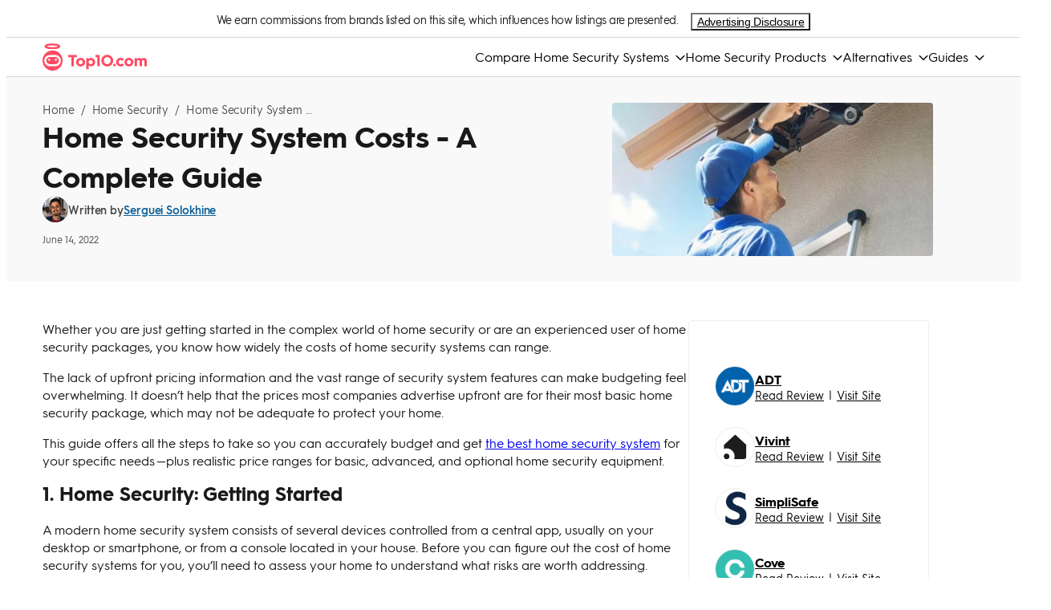

--- FILE ---
content_type: text/html; charset=utf-8
request_url: https://www.top10.com/home-security/costs-of-home-security-a-complete-guide
body_size: 27172
content:
<!DOCTYPE html><html lang="en"><head><meta charSet="utf-8"/><meta http-equiv="X-UA-Compatible" content="IE=edge,chrome=1"/><meta name="viewport" content="width=device-width, initial-scale=1 user-scalable=no"/><meta name="format-detection" content="telephone=no"/><meta name="lang" content="en"/><meta name="siteId" content="251"/><meta name="title" content="Costs of home security systems for every budget | Top10"/><meta name="description" content="Take the hassle out of home security—use our guide to find the products, services, and deals you need to secure your home without breaking the bank."/><meta name="robots" content="index,follow, max-image-preview:large"/><link rel="canonical" href="https://www.top10.com/home-security/costs-of-home-security-a-complete-guide"/><meta class="swiftype" name="st:title" data-type="string" content="Costs of home security systems for every budget"/><meta class="swiftype" name="st:page_type" data-type="enum" content="article"/><meta class="swiftype" name="st:page_priority" data-type="integer" content="30"/><meta name="st:robots" content="follow, index"/><script type="application/ld+json" id="ldjson_website">{
  "@context": "http://schema.org",
  "@type": "WebSite",
  "url": "www.top10.com/home-security/costs-of-home-security-a-complete-guide",
  "name": "Top10.com",
  "description": "Top10.com"
}</script><meta property="og:type" content="article"/><meta property="og:title" content="Costs of home security systems for every budget | Top10"/><meta property="og:description" content="Take the hassle out of home security—use our guide to find the products, services, and deals you need to secure your home without breaking the bank."/><meta property="og:site_name" content="Top10.com"/><meta property="og:url" content="https://www.top10.com/home-security/costs-of-home-security-a-complete-guide"/><meta property="twitter:title" content="Costs of home security systems for every budget | Top10"/><meta property="twitter:domain" content="Top10.com"/><meta name="twitter:card" content="summary_large_image"/><meta property="twitter:url" content="https://www.top10.com/home-security/costs-of-home-security-a-complete-guide"/><meta property="article:author" content="serguei-solokhine"/><meta property="article:published_time" content="2022-06-14T14:32:51.652Z"/><title>Costs of home security systems for every budget | Top10</title><link rel="icon" type="image/png" sizes="32x32" href="https://images.top10.com/iu/c_scale,h_32,w_32/f_png/q_auto/v1/production/sites/uploads/photo/ninjafavicon.20190213094840.png"/><link rel="icon" type="image/png" sizes="192x192" href="https://images.top10.com/iu/c_scale,h_192,w_192/f_png/q_auto/v1/production/sites/uploads/photo/ninjafavicon.20190213094840_hd.png"/><link rel="apple-touch-icon" sizes="180x180" href="https://images.top10.com/iu/c_scale,h_192,w_192/f_png/q_auto/v1/production/sites/uploads/photo/ninjafavicon.20190213094840_hd.png"/><link rel="dns-prefetch" href="//umbrella.s3.naturalint.com"/><link rel="dns-prefetch" href="//umbrella.data.naturalint.com"/><script id="datadog-rum" data-testid="data-rum-disabled" data-rum-disabled="true" data-page-name="unified-article" data-page-version="0.2.41"></script><style data-emotion="css-global 1sgbjy7">*:where(:not(iframe, canvas, img, svg, video):not(svg *, symbol *):not([id*='tealium'] *)){all:unset;display:revert;}*,*::before,*::after{box-sizing:border-box;-webkit-font-smoothing:antialiased;}a,button{cursor:revert;}ol,ul,menu{list-style:none;}img{max-width:100%;}table{border-collapse:collapse;}textarea{white-space:revert;}meter{-webkit-appearance:revert;-webkit-appearance:revert;-moz-appearance:revert;-ms-appearance:revert;appearance:revert;}::-webkit-input-placeholder{all:unset;}::-moz-placeholder{all:unset;}:-ms-input-placeholder{all:unset;}::placeholder{all:unset;}:where([hidden]){display:none;}:where([contenteditable]){-moz-user-modify:read-write;-webkit-user-modify:read-write;overflow-wrap:break-word;-webkit-line-break:after-white-space;}:where([draggable='true']){-webkit-user-drag:element;}ul{-webkit-padding-start:0;padding-inline-start:0;}:root{--color-accent:#FFEDF0;--color-accent-subtle:#FCF7F8;--color-background:#FFFFFF;--color-background-alt:#F9F9F9;--color-black-black:#000000;--color-black-white:#000000;--color-body-1:#191919;--color-body-2:#383838;--color-body-3:#4C4C4C;--color-body-4:#8B8B8B;--color-border-1:#D5D5D5;--color-border-2:#E6E6E6;--color-cta:#FF4A64;--color-edge:#A5A5A5;--color-error:#B53547;--color-footer:#23004E;--color-header:#FFFFFF;--color-info:#106197;--color-info-bg:#E8F3FB;--color-level-base-0:#FFFFFF;--color-level-base-0-alt:#F9F9F9;--color-level-down-10:#FFFFFF;--color-level-down-10-alt:#EEEEEE;--color-level-up-10:#FFFFFF;--color-level-up-10-alt:#EEEEEE;--color-level-up-20:#FFFFFF;--color-level-up-20-alt:#BDBDBD;--color-positive:#0E8806;--color-primary:#FF4A64;--color-saturated:#FF4A64;--color-secondary:#FF7C8F;--color-shade:#B53547;--color-tertiary:#09553D;--color-warning:#FFB401;--color-white-black:#FFFFFF;--color-white-white:#FFFFFF;--color-info-hover:#147DC2;--color-ai-primary:#864BF1;--color-ai-secondary:#BA98F6;--color-ai-accent:#EEE9F7;--color-ai-accent-subtle:#F9F7FC;--color-ai-gradient:linear-gradient(125deg, #3AAAF4 -2.31%, #864BF1 97.12%);}@media (prefers-color-scheme: dark){:root{--color-accent:#FFEDF0;--color-accent-subtle:#FCF7F8;--color-background:#FFFFFF;--color-background-alt:#F9F9F9;--color-black-black:#000000;--color-black-white:#000000;--color-body-1:#191919;--color-body-2:#383838;--color-body-3:#4C4C4C;--color-body-4:#8B8B8B;--color-border-1:#D5D5D5;--color-border-2:#E6E6E6;--color-cta:#FF4A64;--color-edge:#A5A5A5;--color-error:#B53547;--color-footer:#23004E;--color-header:#FFFFFF;--color-info:#106197;--color-info-bg:#E8F3FB;--color-level-base-0:#FFFFFF;--color-level-base-0-alt:#F9F9F9;--color-level-down-10:#FFFFFF;--color-level-down-10-alt:#EEEEEE;--color-level-up-10:#FFFFFF;--color-level-up-10-alt:#EEEEEE;--color-level-up-20:#FFFFFF;--color-level-up-20-alt:#BDBDBD;--color-positive:#0E8806;--color-primary:#FF4A64;--color-saturated:#FF4A64;--color-secondary:#FF7C8F;--color-shade:#B53547;--color-tertiary:#09553D;--color-warning:#FFB401;--color-white-black:#FFFFFF;--color-white-white:#FFFFFF;--color-info-hover:#147DC2;--color-ai-primary:#864BF1;--color-ai-secondary:#BA98F6;--color-ai-accent:#EEE9F7;--color-ai-accent-subtle:#F9F7FC;--color-ai-gradient:linear-gradient(125deg, #3AAAF4 -2.31%, #864BF1 97.12%);}}</style><script type="application/ld+json" id="ldjson_Article">{
  "@context": "http://schema.org",
  "@type": "Article",
  "mainEntityOfPage": {
    "@type": "WebPage",
    "@id": "www.top10.com/home-security/costs-of-home-security-a-complete-guide"
  },
  "headline": "Home Security System Costs - A Complete Guide",
  "description": "Whether you are just getting started in the complex world of home security orare an experienced user of home security packages, you know how widely the costsof home security systems can range.",
  "datePublished": "2022-06-14T14:32:51.652Z",
  "author": {
    "@type": "Organization",
    "name": "Top10.com",
    "url": "https://www.top10.com"
  },
  "image": {
    "@type": "ImageObject",
    "url": "https://images.top10.com/iu/f_auto/q_auto/v1/production/articles/uploads/photo/The%20costs%20of%20installing%20a%20home%20security%20system.20220414073508.jpg",
    "width": "600",
    "height": "500"
  },
  "publisher": {
    "@id": "https://www.top10.com#organization",
    "@type": "Organization",
    "legalName": "Top10",
    "name": "Top10.com",
    "url": "https://www.top10.com",
    "logo": {
      "@type": "ImageObject",
      "url": "https://images.top10.com/q_auto/v1/production/sites/uploads/photo/top10-logo.20200318063536.20200826085102.20220810134609.20240721131710.20250331125911.svg"
    },
    "foundingDate": "2009",
    "sameAs": [
      "https://twitter.com/Top10comMain",
      "https://www.facebook.com/Top10comMain",
      "https://www.youtube.com/channel/UCjab3YqHt-NuIhYKsib3vbQ"
    ],
    "address": {
      "@type": "PostalAddress",
      "streetAddress": "4023 Kennett Pike #50055",
      "addressLocality": "Wilmington",
      "addressRegion": "DE",
      "postalCode": "19807",
      "addressCountry": {
        "@type": "Country",
        "name": "US"
      }
    }
  },
  "speakable": {
    "@type": "SpeakableSpecification",
    "cssSelector": [
      ".titles-container",
      ".key-insights-container"
    ]
  },
  "articleSection": "Home Security"
}</script><style data-testid="style-font" id="page-fonts">@font-face {
                font-family: hurmegeometricsans_no3_6;
                src: url("//umbrella.data.naturalint.com/production/fonts/hgs/v2/semibold.woff2") format('woff2');
                font-weight: 600;
                font-style: normal;
                font-display: swap;
                
            }
        
@font-face {
                font-family: hurmegeometricsans_no3_6;
                src: url("//umbrella.data.naturalint.com/production/fonts/hgs/v2/regular.woff2") format('woff2');
                font-weight: 400;
                font-style: normal;
                font-display: swap;
                
            }
        
@font-face {
                font-family: hurmegeometricsans_no3_6;
                src: url("//umbrella.data.naturalint.com/production/fonts/hgs/v2/bold.woff2") format('woff2');
                font-weight: 700;
                font-style: normal;
                font-display: swap;
                
            }
        </style></head><body data-name="unified-article" data-version="0.2.41" data-type="page" data-query-type="GraphQL" data-theme-name="Top10 Ninja"><div data-type="application/hydration-marker" data-hid="28185435-a777-48ed-b884-370921800682"></div><script>(() => {
      const collection = '{}';
      window.__COMP_IIDS__ = window.__COMP_IIDS__ || {};
      window.__COMP_IIDS__['28185435-a777-48ed-b884-370921800682'] = JSON.parse(collection || "{}");   
      })()</script><style data-emotion="ni 1le0256">.ni-1le0256{font-family:hurmegeometricsans_no3_6,Gilroy,Almarai,Arial,sans-serif;min-height:100vh;}</style><body class="ni-1le0256 e17p297v9"><script id="theme-placeholder">const formattedThemeName='"Top10 Ninja"';
        const themeName = JSON.parse(formattedThemeName);
        window.themeName = themeName;</script><div data-type="application/hydration-marker" data-hid="0c82bb00-807d-4deb-a907-324e9176a180"><style data-emotion="ni 11naj5m">.ni-11naj5m{display:-webkit-box;display:-webkit-flex;display:-ms-flexbox;display:flex;width:100%;-webkit-box-pack:center;-ms-flex-pack:center;-webkit-justify-content:center;justify-content:center;background-color:var(--color-level-base-0);border-bottom:1px solid var(--color-border-1);color:var(--color-body-1);}</style><div class="ni-11naj5m e1lfozyf3" data-testid="set-off-box-wrapper"><style data-emotion="ni 1pc6w80">.ni-1pc6w80{display:-webkit-box;display:-webkit-flex;display:-ms-flexbox;display:flex;-webkit-box-pack:center;-ms-flex-pack:center;-webkit-justify-content:center;justify-content:center;width:100%;max-width:1200px;font-size:14px;line-height:17px;padding:8px 0;}@media (max-width: 1200px){.ni-1pc6w80{text-align:left;-webkit-flex-direction:column;-ms-flex-direction:column;flex-direction:column;padding:8px;padding-top:4px;}}</style><div class="ni-1pc6w80 e1lfozyf2"><style data-emotion="ni 7e8ctb">.ni-7e8ctb{display:inline;letter-spacing:-0.5px;text-align:left;-webkit-margin-end:16px;margin-inline-end:16px;}</style><div data-testid="set-off-box-text" class="ni-7e8ctb e1lfozyf1">We earn commissions from brands listed on this site, which influences how listings are presented.</div><style data-emotion="ni 16cmgru">@media (max-width: 1200px){.ni-16cmgru{display:-webkit-box;display:-webkit-flex;display:-ms-flexbox;display:flex;position:relative;width:100%;-webkit-box-pack:end;-ms-flex-pack:end;-webkit-justify-content:flex-end;justify-content:flex-end;margin-top:8px;min-width:150px;}.ni-16cmgru>div:first-of-type{display:-webkit-box;display:-webkit-flex;display:-ms-flexbox;display:flex;-webkit-box-pack:center;-ms-flex-pack:center;-webkit-justify-content:center;justify-content:center;width:100%;position:inherit;}.ni-16cmgru>div:first-of-type>button{width:100%;text-align:right;}.ni-16cmgru>div:first-of-type>div{margin:0;margin-top:12px;}.ni-16cmgru>div:first-of-type>div:before{position:absolute;-webkit-transform:rotate(-45deg);-moz-transform:rotate(-45deg);-ms-transform:rotate(-45deg);transform:rotate(-45deg);left:calc(50% - 6px);content:'';top:-6px;height:12px;width:12px;background:#fff;}}@media (min-width: 1200px){.ni-16cmgru{display:-webkit-box;display:-webkit-flex;display:-ms-flexbox;display:flex;-webkit-align-items:center;-webkit-box-align:center;-ms-flex-align:center;align-items:center;}.ni-16cmgru>div:first-of-type>button{font-weight:400;}.ni-16cmgru>div:first-of-type>div{margin:0;margin-top:12px;right:calc(50% - 36px);}.ni-16cmgru>div:first-of-type>div:before{position:absolute;-webkit-transform:rotate(-45deg);-moz-transform:rotate(-45deg);-ms-transform:rotate(-45deg);transform:rotate(-45deg);left:calc(100% - 36px);content:'';top:-6px;height:12px;width:12px;background:#fff;}}</style><div class="ni-16cmgru e1lfozyf0"><style data-emotion="ni 1dgld9d">.ni-1dgld9d{position:relative;display:inline-block;}</style><div data-testid="advertising-disclosure" class="ni-1dgld9d e1xybe8l1"><style data-emotion="ni no2pkg">.ni-no2pkg{font-size:14px;letter-spacing:-0.3px;background-color:transparent;-webkit-text-decoration:underline;text-decoration:underline;cursor:pointer;width:-webkit-max-content;width:-moz-max-content;width:max-content;}.ni-no2pkg color:function(e){return null==n||null===(t=n.colors)||void 0===t||null===(t=t.body)||void 0===t?void 0:t[1];}</style><button data-testid="opening-label" data-hook="open-advertising-disclosure" class="ni-no2pkg e1xybe8l7">Advertising Disclosure</button></div></div></div></div></div><script>(() => {
      const collection = '{}';
      window.__COMP_IIDS__ = window.__COMP_IIDS__ || {};
      window.__COMP_IIDS__['0c82bb00-807d-4deb-a907-324e9176a180'] = JSON.parse(collection || "{}");   
      })()</script><div data-type="application/hydration-marker" data-hid="20146f0b-b54f-4422-a584-27552aee3b2b"><style data-emotion="ni 119vcbm">.ni-119vcbm{width:100%;position:relative;z-index:10;}</style><style data-emotion="ni 1vrkmav">.ni-1vrkmav{border-bottom:1px solid var(--color-border-1);background-color:var(--color-level-base-0);width:100%;position:relative;z-index:10;}</style><div class="e17p297v8 ni-1vrkmav ejhw9sv4"><style data-emotion="ni fhesew">.ni-fhesew{display:-webkit-box;display:-webkit-flex;display:-ms-flexbox;display:flex;-webkit-align-items:center;-webkit-box-align:center;-ms-flex-align:center;align-items:center;-webkit-box-pack:justify;-webkit-justify-content:space-between;justify-content:space-between;background-color:var(--color-level-base-0);height:60px;padding:0 16px;}@media (min-width: 1200px){.ni-fhesew{height:48px;gap:32px;margin:0 auto;width:100%;max-width:1174px;padding:0px;}}</style><nav class="ni-fhesew ejhw9sv3"><style data-emotion="ni rqm9z0">.ni-rqm9z0{width:auto;height:36px;display:-webkit-box;display:-webkit-flex;display:-ms-flexbox;display:flex;-webkit-align-items:center;-webkit-box-align:center;-ms-flex-align:center;align-items:center;}@media (min-width: 1200px){.ni-rqm9z0{max-width:250px;}}</style><div class="ni-rqm9z0 ejhw9sv2"><style data-emotion="ni 1lh1pzd">.ni-1lh1pzd{display:block;-webkit-text-decoration:none;text-decoration:none;color:inherit;}</style><a target="_self" data-testid="site-logo" href="/" class="ni-1lh1pzd ejhw9sv0"><style data-emotion="ni 167poo7">.ni-167poo7 .light-logo{display:block;}.ni-167poo7 .dark-logo{display:none;}body[data-theme-color-mode='dark'] .ni-167poo7 .light-logo{display:none;}body[data-theme-color-mode='dark'] .ni-167poo7 .dark-logo{display:block;}body[data-theme-color-mode='hybrid'] .ni-167poo7 .light-logo{display:block;}body[data-theme-color-mode='hybrid'] .ni-167poo7 .dark-logo{display:none;}@media (prefers-color-scheme: dark){body[data-theme-color-mode='hybrid'] .ni-167poo7 .light-logo{display:none;}body[data-theme-color-mode='hybrid'] .ni-167poo7 .dark-logo{display:block;}}</style><div data-testid="hybrid-logo" class="ni-167poo7 e1f8uqaf0"><style data-emotion="ni 7mr6p5">.ni-7mr6p5{object-fit:contain;max-height:36px;display:block;max-width:100%;height:auto;}</style><img src="https://images.top10.com/iu/q_auto/v1/production/sites/uploads/photo/top10-logo.20200318063536.20200826085102.20220810134609.20240721131710.20250331125911.svg" class="light-logo ni-7mr6p5 ejhw9sv1" data-testid="hybrid-logo-light" alt="Site Logo" loading="lazy"/><img src="https://images.top10.com/iu/q_auto/v1/production/sites/uploads/photo/top10-logo.20200318063536.20200826085102.20220810134609.20240721131710.20250331125911.svg" class="dark-logo ni-7mr6p5 ejhw9sv1" data-testid="hybrid-logo-dark" alt="Site Logo" loading="lazy"/></div></a></div><style data-emotion="ni 1jw7vo5">.ni-1jw7vo5{display:-webkit-box;display:-webkit-flex;display:-ms-flexbox;display:flex;-webkit-align-items:flex-end;-webkit-box-align:flex-end;-ms-flex-align:flex-end;align-items:flex-end;gap:16px;}@media (min-width: 1200px){.ni-1jw7vo5{-webkit-flex-direction:row;-ms-flex-direction:row;flex-direction:row;-webkit-align-items:center;-webkit-box-align:center;-ms-flex-align:center;align-items:center;height:100%;gap:32px;}}</style><div data-testid="nav-bar-right-side" class="ni-1jw7vo5 ejhw9sv11"><style data-emotion="ni 1hlbggb">.ni-1hlbggb{display:none;}.ni-1hlbggb:checked ~.nav-bar-link-list{-webkit-transform:translateX(0);-moz-transform:translateX(0);-ms-transform:translateX(0);transform:translateX(0);}.ni-1hlbggb:checked ~.backdrop{display:block;}</style><input id="hamburger-menu" type="checkbox" data-testid="nav-bar-hamburger-checkbox" class="ni-1hlbggb ejhw9sv7"/><style data-emotion="ni mqlevd">.ni-mqlevd{height:24px;width:24px;-webkit-order:2;-ms-flex-order:2;order:2;}@media (min-width: 1200px){.ni-mqlevd{display:none;}}</style><label for="hamburger-menu" data-testid="nav-bar-hamburger-label" class="ni-mqlevd ejhw9sv6"><style data-emotion="ni 1rxgl40">.ni-1rxgl40{height:24px;width:24px;color:var(--color-black-white);fill:var(--color-black-white);}@media (min-width: 1200px){.ni-1rxgl40{display:none;}}</style><svg width="1em" height="1em" viewBox="0 0 24 24" fill="none" xmlns="http://www.w3.org/2000/svg" class="hamburger-menu ni-1rxgl40 ejhw9sv10"><path fill-rule="evenodd" clip-rule="evenodd" d="M1 19.5A1.5 1.5 0 002.5 21h19a1.5 1.5 0 000-3h-19A1.5 1.5 0 001 19.5zM1 12a1.5 1.5 0 001.5 1.5h19a1.5 1.5 0 000-3h-19A1.5 1.5 0 001 12zm1.5-9a1.5 1.5 0 100 3h19a1.5 1.5 0 000-3h-19z" fill="currentColor"></path></svg></label><style data-emotion="ni wn3l1y">.ni-wn3l1y{display:none;background:var(--color-black-black);z-index:20;opacity:0.6;position:fixed;inset:0;}</style><label for="hamburger-menu" class="backdrop ni-wn3l1y ejhw9sv5" data-testid="nav-bar-backdrop"></label><style data-emotion="ni 1ncll8d">.ni-1ncll8d{display:-webkit-box;display:-webkit-flex;display:-ms-flexbox;display:flex;-webkit-flex-direction:row;-ms-flex-direction:row;flex-direction:row;gap:32px;height:100%;z-index:2;background:var(--color-level-base-0);}@media (max-width: 1200px){.ni-1ncll8d{-webkit-flex-direction:column;-ms-flex-direction:column;flex-direction:column;gap:16px;position:fixed;top:0;right:0;border:1px solid var(--color-border-1);width:75%;overflow-y:auto;padding:24px 24px 24px;-webkit-transform:translateX(100%);-moz-transform:translateX(100%);-ms-transform:translateX(100%);transform:translateX(100%);-webkit-transition:all 400ms ease-out 0ms;transition:all 400ms ease-out 0ms;z-index:25;margin:0;}}</style><ul class="nav-bar-link-list ni-1ncll8d ejhw9sv18" data-testid="nav-bar-link-list"><style data-emotion="ni 5s1gij">.ni-5s1gij{position:absolute;right:20px;top:20px;}@media (min-width: 1200px){.ni-5s1gij{display:none;}}</style><label for="hamburger-menu" data-testid="nav-bar-exit-label-button" class="ni-5s1gij ejhw9sv16"><style data-emotion="ni 1vvidlz">.ni-1vvidlz{width:16px;height:16px;}.ni-1vvidlz path{fill:var(--color-black-white);}</style><svg width="1em" height="1em" viewBox="0 0 12 12" fill="currentColor" xmlns="http://www.w3.org/2000/svg" class="ni-1vvidlz ejhw9sv15"><path fill-rule="evenodd" clip-rule="evenodd" d="M12 1.2L10.8 0 6 4.8 1.2 0 0 1.2 4.8 6 0 10.8 1.2 12 6 7.2l4.8 4.8 1.2-1.2L7.2 6 12 1.2z"></path></svg></label><style data-emotion="ni 18ojb17">.ni-18ojb17{padding:16px;-webkit-align-items:center;-webkit-box-align:center;-ms-flex-align:center;align-items:center;height:-webkit-max-content;height:-moz-max-content;height:max-content;list-style:none;}@media (min-width: 1200px){.ni-18ojb17{display:-webkit-inline-box;display:-webkit-inline-flex;display:-ms-inline-flexbox;display:inline-flex;height:100%;padding:0;}}</style><li class="ni-18ojb17 ejhw9sv17"><style data-emotion="ni 1xlzv45">@media (min-width: 1200px){.ni-1xlzv45{display:-webkit-box;display:-webkit-flex;display:-ms-flexbox;display:flex;position:relative;height:100%;-webkit-align-items:center;-webkit-box-align:center;-ms-flex-align:center;align-items:center;-webkit-box-flex-wrap:wrap;-webkit-flex-wrap:wrap;-ms-flex-wrap:wrap;flex-wrap:wrap;overflow:visible;}.ni-1xlzv45:hover{cursor:pointer;}.ni-1xlzv45:hover .sub-menu-link-list{max-height:1000px;visibility:visible;}.ni-1xlzv45:hover .arrow{-webkit-transform:rotate(180deg);-moz-transform:rotate(180deg);-ms-transform:rotate(180deg);transform:rotate(180deg);}}</style><div class="ni-1xlzv45 ejhw9sv23" data-testid="sub-menu"><style data-emotion="ni 5eexr">.ni-5eexr{color:var(--color-black-white);font-size:24px;font-weight:600;line-height:1;-webkit-text-decoration:none;text-decoration:none;}@media (min-width: 1200px){.ni-5eexr{font-size:16px;font-weight:initial;cursor:pointer;-webkit-text-decoration:none;text-decoration:none;}.ni-5eexr:hover{color:var(--color-saturated);}}</style><span class="ni-5eexr ejhw9sv24">Compare Home Security Systems</span><style data-emotion="ni nvysjy">.ni-nvysjy{height:12px;width:12px;margin-top:8px;margin-left:8px;fill:var(--color-black-white);color:var(--color-black-white);-webkit-transition:-webkit-transform 150ms ease;transition:transform 150ms ease;-webkit-transform:rotate(0deg);-moz-transform:rotate(0deg);-ms-transform:rotate(0deg);transform:rotate(0deg);cursor:pointer;}@media (min-width: 768px){.ni-nvysjy{margin-top:2px;}}</style><svg width="1em" height="1em" viewBox="0 0 24 24" fill="none" xmlns="http://www.w3.org/2000/svg" class="arrow ni-nvysjy ejhw9sv19"><path d="M22.577 8.368l-9.562 9.225a1.438 1.438 0 01-.466.301 1.48 1.48 0 01-1.566-.301L1.42 8.368C1.15 8.108 1 7.755 1 7.388c0-.368.151-.72.42-.98.27-.26.636-.407 1.017-.407.38 0 .746.146 1.016.406L12 14.654l8.547-8.248c.27-.26.635-.406 1.016-.406s.747.146 1.016.406c.27.26.421.613.421.98 0 .368-.151.72-.42.98l-.003.002z" fill="currentColor"></path></svg><style data-emotion="ni cda9kd">.ni-cda9kd{width:100%;display:-webkit-box;display:-webkit-flex;display:-ms-flexbox;display:flex;-webkit-flex-direction:column;-ms-flex-direction:column;flex-direction:column;-webkit-align-items:flex-start;-webkit-box-align:flex-start;-ms-flex-align:flex-start;align-items:flex-start;background-color:var(--color-level-base-0);visibility:hidden;max-height:0;}@media (min-width: 1200px){.ni-cda9kd{width:235px;position:absolute;z-index:3;overflow:visible;top:calc(100% + 3px);left:50%;-webkit-transform:translateX(-50%);-moz-transform:translateX(-50%);-ms-transform:translateX(-50%);transform:translateX(-50%);border:1px solid var(--color-border-1);box-shadow:0px 8px 16px 0px rgba(0, 0, 0, 0.1);}.ni-cda9kd::before{content:'';position:absolute;top:-9px;left:50%;-webkit-transform:translateX(-50%);-moz-transform:translateX(-50%);-ms-transform:translateX(-50%);transform:translateX(-50%);width:0;height:0;border-left:9px solid transparent;border-right:9px solid transparent;border-bottom:9px solid var(--color-border-1);}.ni-cda9kd::after{content:'';position:absolute;top:-8px;left:50%;-webkit-transform:translateX(-50%);-moz-transform:translateX(-50%);-ms-transform:translateX(-50%);transform:translateX(-50%);width:0;height:0;border-left:8px solid transparent;border-right:8px solid transparent;border-bottom:8px solid var(--color-level-base-0);}}</style><ul class="sub-menu-link-list ni-cda9kd ejhw9sv22"><style data-emotion="ni v3k9tp">.ni-v3k9tp{padding:16px 0;width:100%;font-size:20px;font-weight:400;}@media (max-width: 1024px){.ni-v3k9tp:last-of-type{padding:16px 0 0;}}@media (min-width: 1200px){.ni-v3k9tp{padding:16px;font-size:16px;}.ni-v3k9tp:hover{background-color:var(--color-level-up-10-alt);color:var(--color-black-white);}}</style><style data-emotion="ni q7kt9h">.ni-q7kt9h{color:var(--color-black-white);font-size:24px;font-weight:600;line-height:1;-webkit-text-decoration:none;text-decoration:none;padding:16px 0;width:100%;font-size:20px;font-weight:400;}@media (min-width: 1200px){.ni-q7kt9h{font-size:16px;font-weight:initial;cursor:pointer;-webkit-text-decoration:none;text-decoration:none;}.ni-q7kt9h:hover{color:var(--color-saturated);}}@media (max-width: 1024px){.ni-q7kt9h:last-of-type{padding:16px 0 0;}}@media (min-width: 1200px){.ni-q7kt9h{padding:16px;font-size:16px;}.ni-q7kt9h:hover{background-color:var(--color-level-up-10-alt);color:var(--color-black-white);}}</style><a href="/home-security" target="_self" class="ejhw9sv21 ni-q7kt9h ejhw9sv25">Home Security Systems</a><a href="/home-security/security-for-homeowners" target="_self" class="ejhw9sv21 ni-q7kt9h ejhw9sv25">Home Security For Homeowners</a><a href="/home-security/best-home-security-systems-for-renters" target="_self" class="ejhw9sv21 ni-q7kt9h ejhw9sv25">Home Security For Renters</a><a href="/home-security/best-business-security-systems" target="_self" class="ejhw9sv21 ni-q7kt9h ejhw9sv25">Home Security for Business</a><a href="/home-security/best-google-home-compatible-security-systems" target="_self" class="ejhw9sv21 ni-q7kt9h ejhw9sv25">Google Home Compatible</a><a href="/home-security/the-best-alexa-compatible-home-security-systems" target="_self" class="ejhw9sv21 ni-q7kt9h ejhw9sv25">Alexa Compatible</a></ul></div></li><li class="ni-18ojb17 ejhw9sv17"><div class="ni-1xlzv45 ejhw9sv23" data-testid="sub-menu"><span class="ni-5eexr ejhw9sv24">Home Security Products</span><svg width="1em" height="1em" viewBox="0 0 24 24" fill="none" xmlns="http://www.w3.org/2000/svg" class="arrow ni-nvysjy ejhw9sv19"><path d="M22.577 8.368l-9.562 9.225a1.438 1.438 0 01-.466.301 1.48 1.48 0 01-1.566-.301L1.42 8.368C1.15 8.108 1 7.755 1 7.388c0-.368.151-.72.42-.98.27-.26.636-.407 1.017-.407.38 0 .746.146 1.016.406L12 14.654l8.547-8.248c.27-.26.635-.406 1.016-.406s.747.146 1.016.406c.27.26.421.613.421.98 0 .368-.151.72-.42.98l-.003.002z" fill="currentColor"></path></svg><ul class="sub-menu-link-list ni-cda9kd ejhw9sv22"><a href="/home-security/the-best-home-security-cameras" target="_self" class="ejhw9sv21 ni-q7kt9h ejhw9sv25">Home Security Cameras</a><a href="/home-security/wireless-outdoor-security-cameras" target="_self" class="ejhw9sv21 ni-q7kt9h ejhw9sv25">Wireless Outdoor Cameras</a><a href="/home-security/best-alarm-systems-for-families" target="_self" class="ejhw9sv21 ni-q7kt9h ejhw9sv25">Alarm Systems</a></ul></div></li><li class="ni-18ojb17 ejhw9sv17"><div class="ni-1xlzv45 ejhw9sv23" data-testid="sub-menu"><a href="https://www.top10.com/home-security" target="_self" class="ni-5eexr ejhw9sv25">Alternatives</a><svg width="1em" height="1em" viewBox="0 0 24 24" fill="none" xmlns="http://www.w3.org/2000/svg" class="arrow ni-nvysjy ejhw9sv19"><path d="M22.577 8.368l-9.562 9.225a1.438 1.438 0 01-.466.301 1.48 1.48 0 01-1.566-.301L1.42 8.368C1.15 8.108 1 7.755 1 7.388c0-.368.151-.72.42-.98.27-.26.636-.407 1.017-.407.38 0 .746.146 1.016.406L12 14.654l8.547-8.248c.27-.26.635-.406 1.016-.406s.747.146 1.016.406c.27.26.421.613.421.98 0 .368-.151.72-.42.98l-.003.002z" fill="currentColor"></path></svg><ul class="sub-menu-link-list ni-cda9kd ejhw9sv22"><a href="/home-security/adt-alternatives" target="_self" class="ejhw9sv21 ni-q7kt9h ejhw9sv25">ADT Alternatives</a></ul></div></li><li class="ni-18ojb17 ejhw9sv17"><div class="ni-1xlzv45 ejhw9sv23" data-testid="sub-menu"><a href="https://www.top10.com/home-security" target="_self" class="ni-5eexr ejhw9sv25">Guides</a><svg width="1em" height="1em" viewBox="0 0 24 24" fill="none" xmlns="http://www.w3.org/2000/svg" class="arrow ni-nvysjy ejhw9sv19"><path d="M22.577 8.368l-9.562 9.225a1.438 1.438 0 01-.466.301 1.48 1.48 0 01-1.566-.301L1.42 8.368C1.15 8.108 1 7.755 1 7.388c0-.368.151-.72.42-.98.27-.26.636-.407 1.017-.407.38 0 .746.146 1.016.406L12 14.654l8.547-8.248c.27-.26.635-.406 1.016-.406s.747.146 1.016.406c.27.26.421.613.421.98 0 .368-.151.72-.42.98l-.003.002z" fill="currentColor"></path></svg><ul class="sub-menu-link-list ni-cda9kd ejhw9sv22"><a href="/home-security/how-to-choose-the-best-home-security-system-for-your-home" target="_self" class="ejhw9sv21 ni-q7kt9h ejhw9sv25">Choosing Home Security System</a><a href="/home-security/costs-of-home-security-a-complete-guide" target="_self" class="ejhw9sv21 ni-q7kt9h ejhw9sv25">Costs of Home Security System</a><a href="/home-security/home-security-checklist-to-protect-your-home" target="_self" class="ejhw9sv21 ni-q7kt9h ejhw9sv25">Home Security Checklist</a><a href="/home-security/signs-your-house-is-marked-or-cased-by-someone" target="_self" class="ejhw9sv21 ni-q7kt9h ejhw9sv25">Marked House Alerts</a><a href="/home-security/how-to-secure-windows" target="_self" class="ejhw9sv21 ni-q7kt9h ejhw9sv25">How To Secure Windows</a><a href="/home-security/wired-vs-wireless-home-security-system-which-is-best-for-your-home" target="_self" class="ejhw9sv21 ni-q7kt9h ejhw9sv25">Wired vs. Wireless</a><a href="/home-security/what-are-the-most-important-alarm-system-features" target="_self" class="ejhw9sv21 ni-q7kt9h ejhw9sv25">Important Alarm Sys Features </a></ul></div></li></ul></div></nav></div></div><script>(() => {
      const collection = '{}';
      window.__COMP_IIDS__ = window.__COMP_IIDS__ || {};
      window.__COMP_IIDS__['20146f0b-b54f-4422-a584-27552aee3b2b'] = JSON.parse(collection || "{}");   
      })()</script><div data-type="application/hydration-marker" data-hid="0f904e42-465f-42a1-8883-f8abfd67e37b"><style data-emotion="ni po9djr">.ni-po9djr{width:100%;padding:16px 12px 0;}@media (min-width: 1200px){.ni-po9djr{background-color:var(--color-background-alt);padding:32px 0;}}</style><div data-testid="hero-article-container" class="ni-po9djr e143ycaz10"><style data-emotion="ni 71fgj1">.ni-71fgj1{max-width:1174px;margin:0 auto;display:-webkit-box;display:-webkit-flex;display:-ms-flexbox;display:flex;-webkit-flex-direction:column;-ms-flex-direction:column;flex-direction:column;gap:20px;}@media (min-width: 1200px){.ni-71fgj1{-webkit-flex-direction:row;-ms-flex-direction:row;flex-direction:row;-webkit-align-items:stretch;-webkit-box-align:stretch;-ms-flex-align:stretch;align-items:stretch;gap:72px;}}</style><div class="ni-71fgj1 e143ycaz9"><style data-emotion="ni 14u02vf">.ni-14u02vf{box-sizing:border-box;margin:0;min-width:0;padding:0;font-family:hurmegeometricsans_no3_6,Gilroy,Almarai,Arial,sans-serif;font-weight:400;font-size:14px;display:-webkit-box;display:-webkit-flex;display:-ms-flexbox;display:flex;width:100%;gap:12px;-webkit-flex-direction:column;-ms-flex-direction:column;flex-direction:column;-webkit-box-pack:center;-ms-flex-pack:center;-webkit-justify-content:center;justify-content:center;-webkit-align-items:flex-start;-webkit-box-align:flex-start;-ms-flex-align:flex-start;align-items:flex-start;-webkit-flex:1;-ms-flex:1;flex:1;}@media (min-width: 1200px){.ni-14u02vf{max-width:710px;gap:16px;}}</style><div class="ni-14u02vf e143ycaz8"><style data-emotion="ni 1uaij70">.ni-1uaij70{width:100%;display:none;}@media (min-width: 1200px){.ni-1uaij70{display:block;}}.ni-1uaij70 ul>li a{color:var(--color-body-3);}.ni-1uaij70 ul>li a:hover{color:var(--color-info);-webkit-text-decoration:underline;text-decoration:underline;}.ni-1uaij70 ul>li span{color:var(--color-body-3);}.ni-1uaij70 ul>li:last-of-type div{color:var(--color-body-3);}.ni-1uaij70 ul>li div{color:var(--color-body-3);}</style><div class="ni-1uaij70 e143ycaz7"><style data-emotion="ni gandsd">.ni-gandsd{box-sizing:border-box;margin:0;min-width:0;padding:0;font-family:hurmegeometricsans_no3_6,Gilroy,Almarai,Arial,sans-serif;font-weight:400;font-size:14px;color:var(--color-primary);display:-webkit-box;display:-webkit-flex;display:-ms-flexbox;display:flex;list-style:none;background:unset;margin:0;padding:0;line-height:17px;}.ni-gandsd li{color:#717171;text-transform:capitalize;display:-webkit-box;display:-webkit-flex;display:-ms-flexbox;display:flex;margin:0;-webkit-transition:all 0.3s ease;transition:all 0.3s ease;letter-spacing:-0.1px;}.ni-gandsd li a{color:inherit;-webkit-text-decoration:none;text-decoration:none;cursor:pointer;}.ni-gandsd li a:hover{opacity:1;color:#383838;-webkit-transition:all 0.3s ease;transition:all 0.3s ease;}.ni-gandsd li a:first-of-type{margin:0;}.ni-gandsd li:last-of-type{pointer-events:none;}.ni-gandsd li:last-of-type div{text-overflow:ellipsis;overflow:hidden;max-width:158px;white-space:nowrap;cursor:auto;font-weight:unset;}.ni-gandsd li span{color:#717171;display:-webkit-box;display:-webkit-flex;display:-ms-flexbox;display:flex;margin:0px 8px;pointer-events:none;}</style><ul data-current-page="Home Security System Costs - A Complete Guide" data-testid="breadcrumbs" class="ni-gandsd eornvey0"><li title="Home"><a href="/" data-role="breadcrumb-link" data-testid="breadcrumbsItem_0" data-current-page="Home Security System Costs - A Complete Guide">Home</a><span>/</span></li><li title="Home Security"><a href="/home-security" data-role="breadcrumb-link" data-testid="breadcrumbsItem_1" data-current-page="Home Security System Costs - A Complete Guide">Home Security</a><span>/</span></li><li title="Home Security System Costs - A Complete Guide"><div data-role="breadcrumbs-link" data-testid="breadcrumbsItem_2">Home Security System Costs - A Complete Guide</div></li><script type="application/ld+json" id="ldjson_breadcrumb">{
  "@context": "http://schema.org",
  "@type": "BreadcrumbList",
  "itemListElement": [
    {
      "@type": "ListItem",
      "position": 1,
      "item": {
        "@type": "Thing",
        "@id": "/",
        "name": "Home"
      }
    },
    {
      "@type": "ListItem",
      "position": 2,
      "item": {
        "@type": "Thing",
        "@id": "/home-security",
        "name": "Home Security"
      }
    },
    {
      "@type": "ListItem",
      "position": 3,
      "item": {
        "@type": "Thing",
        "@id": " ",
        "name": "Home Security System Costs - A Complete Guide"
      }
    }
  ]
}</script></ul></div><style data-emotion="ni 12tru9d">.ni-12tru9d{width:100%;display:-webkit-box;display:-webkit-flex;display:-ms-flexbox;display:flex;-webkit-flex-direction:column;-ms-flex-direction:column;flex-direction:column;gap:16px;}@media (min-width: 1200px){.ni-12tru9d{gap:12px;}}</style><div class="ni-12tru9d e143ycaz6"><style data-emotion="ni 19vaxph">.ni-19vaxph{box-sizing:border-box;margin:0;min-width:0;padding:0;font-family:hurmegeometricsans_no3_6,Gilroy,Almarai,Arial,sans-serif;font-weight:400;font-size:14px;display:-webkit-box;display:-webkit-flex;display:-ms-flexbox;display:flex;width:100%;-webkit-flex-direction:column;-ms-flex-direction:column;flex-direction:column;-webkit-align-items:flex-start;-webkit-box-align:flex-start;-ms-flex-align:flex-start;align-items:flex-start;gap:16px;}</style><div data-testid="hero-article-titles-container" class="ni-19vaxph e143ycaz2"><style data-emotion="ni 9nynr3">.ni-9nynr3{font-size:28px;font-weight:700;line-height:1.2;text-align:left;color:var(--color-body-1);margin:0;}@media (min-width: 768px){.ni-9nynr3{font-size:36px;line-height:1.4;}}</style><h1 class="ni-9nynr3 e143ycaz1">Home Security System Costs - A Complete Guide</h1></div></div><style data-emotion="ni orl7xr">.ni-orl7xr{display:-webkit-box;display:-webkit-flex;display:-ms-flexbox;display:flex;-webkit-flex-direction:column;-ms-flex-direction:column;flex-direction:column;gap:8px;width:100%;}@media (min-width: 1200px){.ni-orl7xr{gap:4px;}}</style><div class="ni-orl7xr e143ycaz5"><style data-emotion="ni 28nsux">.ni-28nsux{display:-webkit-box;display:-webkit-flex;display:-ms-flexbox;display:flex;-webkit-flex-direction:column;-ms-flex-direction:column;flex-direction:column;gap:8px;width:100%;}</style><div data-testid="authors-list" class="ni-28nsux e9tj7gw12"><style data-emotion="ni 119xjf7">.ni-119xjf7{display:none;}@media (min-width: 1200px){.ni-119xjf7{display:-webkit-box;display:-webkit-flex;display:-ms-flexbox;display:flex;gap:12px;-webkit-flex-direction:row;-ms-flex-direction:row;flex-direction:row;}}</style><div class="ni-119xjf7 e9tj7gw11"><style data-emotion="ni 1jefdyf">.ni-1jefdyf{display:-webkit-box;display:-webkit-flex;display:-ms-flexbox;display:flex;-webkit-align-items:center;-webkit-box-align:center;-ms-flex-align:center;align-items:center;gap:8px;overflow:visible;}@media (min-width: 1200px){.ni-1jefdyf{position:relative;}.ni-1jefdyf label:hover~.author-popup,.ni-1jefdyf .author-popup:hover{visibility:visible;opacity:1;-webkit-transform:translateY(0);-moz-transform:translateY(0);-ms-transform:translateY(0);transform:translateY(0);-webkit-transition:opacity 0.3s,-webkit-transform 0.3s;transition:opacity 0.3s,transform 0.3s;z-index:101;}}</style><div data-testid="author-item" class="author-item ni-1jefdyf e9tj7gw43"><style data-emotion="ni llnl2v">.ni-llnl2v{box-sizing:border-box;margin:0;min-width:0;padding:0;font-family:hurmegeometricsans_no3_6,Gilroy,Almarai,Arial,sans-serif;font-weight:400;font-size:14px;background-color:#106197;font-size:12px;display:-webkit-box;display:-webkit-flex;display:-ms-flexbox;display:flex;width:32px;height:32px;background-color:#106197;border-radius:50%;-webkit-align-items:center;-webkit-box-align:center;-ms-flex-align:center;align-items:center;-webkit-box-pack:center;-ms-flex-pack:center;-webkit-justify-content:center;justify-content:center;}</style><div class="ni-llnl2v ee1l86e2"><style data-emotion="ni tfrmwi">.ni-tfrmwi{background-image:url(https://images.top10.com/iu/f_auto/q_auto/v1/production/authors/uploads/photo/Serguei%20Solokhine.20211104204111.jpg);-webkit-background-size:cover;background-size:cover;width:32px;height:32px;border-radius:50%;}</style><div src="https://images.top10.com/iu/f_auto/q_auto/v1/production/authors/uploads/photo/Serguei%20Solokhine.20211104204111.jpg" data-testid="background-image" class="ni-tfrmwi ee1l86e0"></div></div><style data-emotion="ni 15qoik9">.ni-15qoik9{box-sizing:border-box;margin:0;min-width:0;padding:0;font-family:hurmegeometricsans_no3_6,Gilroy,Almarai,Arial,sans-serif;font-weight:400;font-size:14px;display:-webkit-box;display:-webkit-flex;display:-ms-flexbox;display:flex;-webkit-flex-direction:column;-ms-flex-direction:column;flex-direction:column;}</style><div class="ni-15qoik9 e9tj7gw35"><style data-emotion="ni o6vulu">.ni-o6vulu{box-sizing:border-box;margin:0;min-width:0;padding:0;font-family:hurmegeometricsans_no3_6,Gilroy,Almarai,Arial,sans-serif;font-weight:400;font-size:14px;display:-webkit-box;display:-webkit-flex;display:-ms-flexbox;display:flex;-webkit-align-items:center;-webkit-box-align:center;-ms-flex-align:center;align-items:center;gap:4px;}</style><div class="ni-o6vulu e9tj7gw34"><style data-emotion="ni 1c5jt1t">.ni-1c5jt1t{color:var(--color-body-3);font-size:14px;font-weight:600;line-height:105%;letter-spacing:-0.1px;}</style><div class="ni-1c5jt1t e9tj7gw42">Written by</div><style data-emotion="ni 1ykjqjq">.ni-1ykjqjq{display:none;}@media (max-width: 1200px){.ni-1ykjqjq:checked~.author-popup{visibility:visible;opacity:1;-webkit-transition:opacity 0.3s;transition:opacity 0.3s;position:fixed;}.ni-1ykjqjq:checked~.backdrop{display:block;}}</style><input type="checkbox" id="c090c861-1270-4663-ab73-5d4c34232b15" class="ni-1ykjqjq e9tj7gw40"/><label for="c090c861-1270-4663-ab73-5d4c34232b15" class="ni-0 e9tj7gw36"><style data-emotion="ni 2o9dz2">.ni-2o9dz2{color:var(--color-info);font-size:14px;font-weight:600;line-height:1.4;letter-spacing:-0.1px;cursor:pointer;}</style><style data-emotion="ni 1cilpw2">.ni-1cilpw2{color:var(--color-info);font-size:14px;font-weight:600;line-height:1.4;letter-spacing:-0.1px;cursor:pointer;}</style><a href="/authors/serguei-solokhine" class="e9tj7gw39 ni-1cilpw2 es4gz680">Serguei Solokhine</a></label></div></div></div></div><style data-emotion="ni 11ydt2g">.ni-11ydt2g{display:-webkit-box;display:-webkit-flex;display:-ms-flexbox;display:flex;gap:4px;}</style><div data-testid="data-and-time-read" class="ni-11ydt2g e9tj7gw10"><style data-emotion="ni 177dfrc">.ni-177dfrc{font-size:12px;color:var(--color-body-3);font-weight:400;line-height:150%;}</style><p data-testid="last-updated" class="ni-177dfrc e9tj7gw9">June 14, 2022</p></div></div></div></div><style data-emotion="ni 1mmcrzw">.ni-1mmcrzw{width:100%;aspect-ratio:16/9;background-repeat:no-repeat;-webkit-background-size:cover;background-size:cover;-webkit-background-position:center;background-position:center;background-image:url(https://images.top10.com/iu/f_auto/q_auto/v1/production/articles/uploads/photo/The%20costs%20of%20installing%20a%20home%20security%20system.20220414073508.jpg);border-radius:4px;-webkit-flex-shrink:0;-ms-flex-negative:0;flex-shrink:0;-webkit-align-self:center;-ms-flex-item-align:center;align-self:center;}@media (min-width: 1200px){.ni-1mmcrzw{width:400px;height:auto;-webkit-align-self:stretch;-ms-flex-item-align:stretch;align-self:stretch;}}</style><div src="https://images.top10.com/iu/f_auto/q_auto/v1/production/articles/uploads/photo/The%20costs%20of%20installing%20a%20home%20security%20system.20220414073508.jpg" data-testid="right-side-image" class="ni-1mmcrzw e143ycaz3"></div></div></div></div><script>(() => {
      const collection = '{}';
      window.__COMP_IIDS__ = window.__COMP_IIDS__ || {};
      window.__COMP_IIDS__['0f904e42-465f-42a1-8883-f8abfd67e37b'] = JSON.parse(collection || "{}");   
      })()</script><style data-emotion="ni evfg5y">.ni-evfg5y{display:-webkit-box;display:-webkit-flex;display:-ms-flexbox;display:flex;}@media (min-width: 1200px){.ni-evfg5y{max-width:1174px;width:100%;margin:48px auto;gap:72px;}}</style><div class="ni-evfg5y e17p297v7"><style data-emotion="ni 1s28wx4">.ni-1s28wx4{display:-webkit-box;display:-webkit-flex;display:-ms-flexbox;display:flex;-webkit-flex-direction:column;-ms-flex-direction:column;flex-direction:column;gap:32px;width:100%;padding:32px 12px 0;}@media (min-width: 1200px){.ni-1s28wx4{gap:20px;padding:0;max-width:805px;}}</style><div class="ni-1s28wx4 e17p297v6"><style data-emotion="ni fw3g83">.ni-fw3g83{display:-webkit-box;display:-webkit-flex;display:-ms-flexbox;display:flex;-webkit-flex-direction:column;-ms-flex-direction:column;flex-direction:column;gap:32px;width:100%;}@media (min-width: 1200px){.ni-fw3g83{gap:40px;}}</style><div class="ni-fw3g83 e17p297v5"><style data-emotion="ni zqj6bk">.ni-zqj6bk{color:var(--color-body-1);line-height:1.4;}</style><div class="ni-zqj6bk e17p297v0">Whether you are just getting started in the complex world of home security or are an experienced user of home security packages, you know how widely the costs of home security systems can range.</div><style data-emotion="ni 1tmqubu">.ni-1tmqubu a:not([data-link-display-type="cta-button"], [data-cta-type="button"], [data-role="product-cta"], [data-role="objective-calculator"] *, [data-role="cta-card"] *),.ni-1tmqubu a:not([data-link-display-type="cta-button"], [data-cta-type="button"], [data-role="product-cta"], [data-role="objective-calculator"] *, [data-role="cta-card"] *) *{color:var(--color-info-hover);font-weight:600;}.ni-1tmqubu [data-testid='logo-and-ctas'] img:first-of-type{margin-bottom:initial;}.ni-1tmqubu [data-role='prequalification-wizard'] .startIcon img{margin-bottom:initial;object-fit:initial;object-position:initial;}.ni-1tmqubu [data-role='prequalification-wizard'],.ni-1tmqubu [data-role='prequalification-wizard-content']{overflow:visible;}.ni-1tmqubu img:not([data-role='objective-calculator']){object-fit:contain;object-position:center;margin-bottom:32px;}@media screen and (min-width: 1024px){.ni-1tmqubu img:not([data-role='objective-calculator']){margin-bottom:40px;}}.ni-1tmqubu a.arrow::after{content:'';display:inline-block;width:12px;height:12px;margin-left:4px;vertical-align:middle;background-image:url('data:image/svg+xml,%3Csvg viewBox="0 0 12 12" xmlns="http://www.w3.org/2000/svg"%3E%3Cpath fill-rule="evenodd" clip-rule="evenodd" d="M9.405 6.613l-4.022 3.89a.718.718 0 000 1.039.779.779 0 001.074 0l5.32-5.144a.718.718 0 000-1.039L6.458.215A.771.771 0 005.92 0a.771.771 0 00-.537.215.718.718 0 000 1.04l4.022 3.889H.76c-.42 0-.76.329-.76.734 0 .406.34.735.76.735h8.645z" fill="%23106197"/%3E%3C/svg%3E');-webkit-background-size:contain;background-size:contain;background-repeat:no-repeat;-webkit-background-position:center;background-position:center;}.ni-1tmqubu ul,.ni-1tmqubu ol{margin-bottom:40px;font-size:16px;line-height:1.4;color:var(--color-body-1);}.ni-1tmqubu ul{list-style-type:none;padding-left:0;}.ni-1tmqubu ol{list-style-type:decimal;padding-left:24px;}.ni-1tmqubu li{margin-bottom:12px;margin-left:24px;position:relative;}.ni-1tmqubu ol li{list-style-type:decimal;}.ni-1tmqubu ol li::marker{color:var(--color-body-1);font-size:16px;}.ni-1tmqubu ul li{list-style-type:disc;}.ni-1tmqubu h1{font-size:32px;line-height:1.2;font-weight:700;color:var(--color-body-1);margin-bottom:40px;word-wrap:break-word;}.ni-1tmqubu h2{font-size:24px;line-height:1.2;font-weight:700;color:var(--color-body-1);}.ni-1tmqubu h2+*{margin-top:40px;}.ni-1tmqubu h2+p,.ni-1tmqubu h2+ol,.ni-1tmqubu h2+h3,.ni-1tmqubu h2+ul{margin-top:20px;}.ni-1tmqubu h2 a{font-size:28px;line-height:1.4;}.ni-1tmqubu h3{font-size:20px;line-height:1.2;font-weight:700;color:var(--color-body-1);margin-bottom:20px;}.ni-1tmqubu h3+*{margin-top:16px;}.ni-1tmqubu h3+p,.ni-1tmqubu h3+ol,.ni-1tmqubu h3+h3,.ni-1tmqubu h3+ul{margin-top:16px;}.ni-1tmqubu h3+h3{margin-top:12px;}.ni-1tmqubu h3 a{font-size:24px;line-height:1.4;}.ni-1tmqubu p{font-size:16px;line-height:1.4;color:var(--color-body-1);word-wrap:break-word;margin-bottom:16px;}.ni-1tmqubu p+h2{margin-top:0;}.ni-1tmqubu p a{font-size:16px;line-height:1.4;}.ni-1tmqubu p strong{font-weight:700;}.ni-1tmqubu strong{font-size:16px;line-height:1.4;font-weight:700;color:var(--color-body-1);}.ni-1tmqubu b{font-size:16px;line-height:1.4;font-weight:700;}.ni-1tmqubu br{display:block;height:16px;}.ni-1tmqubu hr{width:100%;height:1px;border:none;background-color:var(--color-border-1);margin:32px 0;}.ni-1tmqubu .line-break-title{padding:8px;margin:32px 0px;display:-webkit-box;display:-webkit-flex;display:-ms-flexbox;display:flex;-webkit-align-items:center;-webkit-box-align:center;-ms-flex-align:center;align-items:center;-webkit-align-self:stretch;-ms-flex-item-align:stretch;align-self:stretch;gap:4px;background-color:var(--color-accent);}.ni-1tmqubu .line-break-title h2{color:var(--color-black-white);font-size:24px;font-weight:600;line-height:1.4;}.ni-1tmqubu .line-break-title svg{width:24px;height:24px;color:var(--color-saturated);-webkit-flex-shrink:0;-ms-flex-negative:0;flex-shrink:0;}.ni-1tmqubu .side-by-side-container{display:-webkit-box;display:-webkit-flex;display:-ms-flexbox;display:flex;-webkit-align-items:center;-webkit-box-align:center;-ms-flex-align:center;align-items:center;gap:40px;width:100%;padding:24px 40px;background-color:#FFFFFF;-webkit-user-modify:read-only;}@media (max-width: 768px){.ni-1tmqubu .side-by-side-container{-webkit-flex-direction:column;-ms-flex-direction:column;flex-direction:column;-webkit-box-pack:center;-ms-flex-pack:center;-webkit-justify-content:center;justify-content:center;-webkit-align-items:flex-start;-webkit-box-align:flex-start;-ms-flex-align:flex-start;align-items:flex-start;-webkit-align-self:stretch;-ms-flex-item-align:stretch;align-self:stretch;margin:0;width:100vw;position:relative;left:calc(-50vw + 50%);}}.ni-1tmqubu .side-by-side-container .card{display:-webkit-box;display:-webkit-flex;display:-ms-flexbox;display:flex;-webkit-flex-direction:column;-ms-flex-direction:column;flex-direction:column;-webkit-align-items:flex-start;-webkit-box-align:flex-start;-ms-flex-align:flex-start;align-items:flex-start;gap:12px;}@media (max-width: 768px){.ni-1tmqubu .side-by-side-container .card{-webkit-align-self:stretch;-ms-flex-item-align:stretch;align-self:stretch;}}.ni-1tmqubu .side-by-side-container .card .card-title{font-size:20px;font-weight:600;color:var(--color-saturated);line-height:1.4;}.ni-1tmqubu .side-by-side-container .card .card-content{color:var(--color-body-1);font-size:14px;line-height:1.4;}.ni-1tmqubu .side-by-side-container .card.left{-webkit-box-flex:1;-webkit-flex-grow:1;-ms-flex-positive:1;flex-grow:1;}.ni-1tmqubu .side-by-side-container[data-ratio='50/50'] .card{-webkit-flex-basis:50%;-ms-flex-preferred-size:50%;flex-basis:50%;}.ni-1tmqubu .side-by-side-container[data-ratio='66/33'] .left{-webkit-flex-basis:66%;-ms-flex-preferred-size:66%;flex-basis:66%;}.ni-1tmqubu .side-by-side-container[data-ratio='66/33'] .right{-webkit-flex-basis:33%;-ms-flex-preferred-size:33%;flex-basis:33%;}.ni-1tmqubu .side-by-side-container[data-ratio='75/25'] .left{-webkit-flex-basis:75%;-ms-flex-preferred-size:75%;flex-basis:75%;}.ni-1tmqubu .side-by-side-container[data-ratio='75/25'] .right{-webkit-flex-basis:25%;-ms-flex-preferred-size:25%;flex-basis:25%;}.ni-1tmqubu .side-by-side-container[data-ratio='33/66'] .left{-webkit-flex-basis:33%;-ms-flex-preferred-size:33%;flex-basis:33%;}.ni-1tmqubu .side-by-side-container[data-ratio='33/66'] .right{-webkit-flex-basis:66%;-ms-flex-preferred-size:66%;flex-basis:66%;}.ni-1tmqubu .side-by-side-container[data-ratio='25/75'] .left{-webkit-flex-basis:25%;-ms-flex-preferred-size:25%;flex-basis:25%;}.ni-1tmqubu .side-by-side-container[data-ratio='25/75'] .right{-webkit-flex-basis:75%;-ms-flex-preferred-size:75%;flex-basis:75%;}.ni-1tmqubu .side-by-side-container .smart-table-container{width:auto;padding:0px;}.ni-1tmqubu .side-by-side-container .smart-table-container table thead{border:1px solid var(--color-accent);}.ni-1tmqubu .side-by-side-container .smart-table-container table[data-is-header-row-colored='true'] th{color:var(--color-body-1);background-color:var(--color-accent);}@media (min-width: 768px){.ni-1tmqubu .side-by-side-container .smart-table-container:has(table[data-table-type='narrow']){display:block;}}.ni-1tmqubu .key-insights-container:not(.variant-expert-quote){display:-webkit-box;display:-webkit-flex;display:-ms-flexbox;display:flex;-webkit-flex-direction:column;-ms-flex-direction:column;flex-direction:column;background:linear-gradient(97.19deg, #FFFFFF 28.73%, var(--color-accent) 90.16%);padding:24px 40px;border-radius:16px;border:1px solid var(--color-primary);margin-bottom:40px;}.ni-1tmqubu .key-insights-container:not(.variant-expert-quote) .card-tag{border-radius:40px;background:var(--color-accent-subtle);padding:4px 12px;width:-webkit-fit-content;width:-moz-fit-content;width:fit-content;font-weight:600;font-size:12px;line-height:1.4;margin-bottom:24px;}.ni-1tmqubu .key-insights-container:not(.variant-expert-quote) .title-wrapper{display:-webkit-box;display:-webkit-flex;display:-ms-flexbox;display:flex;gap:8px;width:-webkit-fit-content;width:-moz-fit-content;width:fit-content;margin-bottom:24px;-webkit-align-items:center;-webkit-box-align:center;-ms-flex-align:center;align-items:center;}.ni-1tmqubu .key-insights-container:not(.variant-expert-quote) .title-wrapper .card-title-logo{height:30px;width:30px;border-radius:50%;margin-bottom:0;}.ni-1tmqubu .key-insights-container:not(.variant-expert-quote) .title-wrapper .card-title{font-weight:700;font-size:32px;line-height:1;}@media (max-width: 768px){.ni-1tmqubu .key-insights-container:not(.variant-expert-quote) .title-wrapper .card-title{font-size:24px;line-height:1.2;}}.ni-1tmqubu .key-insights-container:not(.variant-expert-quote) .card-bullets{margin-bottom:8px;display:-webkit-box;display:-webkit-flex;display:-ms-flexbox;display:flex;-webkit-flex-direction:column;-ms-flex-direction:column;flex-direction:column;gap:8px;list-style:none;padding-left:16px;}.ni-1tmqubu .key-insights-container:not(.variant-expert-quote) .card-bullets .card-bullet{position:relative;font-weight:400;font-size:14px;line-height:1.2;list-style:none;margin:0px;}.ni-1tmqubu .key-insights-container:not(.variant-expert-quote) .card-bullets .card-bullet::marker{display:none;}.ni-1tmqubu .key-insights-container:not(.variant-expert-quote) .card-bullets .card-bullet::before{content:'';position:absolute;display:block;background:url("data:image/svg+xml;charset=utf,%3Csvg%20xmlns%3D%22http%3A%2F%2Fwww.w3.org%2F2000%2Fsvg%22%20width%3D%2212%22%20height%3D%2212%22%20viewBox%3D%220%200%2016%2016%22%20fill%3D%22none%22%20class%3D%22ni-kszfjr%20em9obkj2%22%3E%3Cpath%20fill-rule%3D%22evenodd%22%20clip-rule%3D%22evenodd%22%20d%3D%22M15.707%202.628a1%201%200%20010%201.414L6.44%2013.31a1.093%201.093%200%2001-1.546%200L.293%208.71a1%201%200%20111.414-1.414l3.96%203.96%208.626-8.627a1%201%200%20011.414%200z%22%20fill%3D%22%231789D5%22%3E%3C%2Fpath%3E%3C%2Fsvg%3E") no-repeat;width:12px;height:12px;top:2px;left:-17px;}.ni-1tmqubu .key-insights-container:not(.variant-expert-quote) .card-text-content{font-weight:400;font-size:14px;line-height:1.4;margin-bottom:12px;}.ni-1tmqubu .key-insights-container:not(.variant-expert-quote) .card-cta.secondaryCta{font-weight:600;font-size:16px;line-height:1;color:var(--color-primary);display:-webkit-box;display:-webkit-flex;display:-ms-flexbox;display:flex;-webkit-align-items:center;-webkit-box-align:center;-ms-flex-align:center;align-items:center;-webkit-box-pack:start;-ms-flex-pack:start;-webkit-justify-content:flex-start;justify-content:flex-start;-webkit-transition:all 0.3s ease;transition:all 0.3s ease;width:-webkit-fit-content;width:-moz-fit-content;width:fit-content;-webkit-text-decoration:none;text-decoration:none;}.ni-1tmqubu .key-insights-container:not(.variant-expert-quote) .card-cta.secondaryCta::after{content:'';background:url("data:image/svg+xml;charset=utf,%3Csvg%20width%3D%2213px%22%20height%3D%2211px%22%20viewBox%3D%220%200%2013%2011%22%20version%3D%221.1%22%20xmlns%3D%22http%3A%2F%2Fwww.w3.org%2F2000%2Fsvg%22%20xmlns%3Axlink%3D%22http%3A%2F%2Fwww.w3.org%2F1999%2Fxlink%22%3E%3Cg%20id%3D%22final%22%20stroke%3D%22none%22%20stroke-width%3D%221%22%20fill%3D%22none%22%20fill-rule%3D%22evenodd%22%20stroke-linecap%3D%22square%22%20stroke-linejoin%3D%22round%22%3E%3Cg%20id%3D%22Hover%22%20transform%3D%22translate(-862.000000%2C%20-608.000000)%22%20stroke%3D%22var(--color-primary)%22%20stroke-width%3D%221.3%22%3E%3Cg%20id%3D%22Group-12%22%20transform%3D%22translate(774.000000%2C%20604.000000)%22%3E%3Cpath%20d%3D%22M93.2746722%2C5%20L89%2C9.47174204%20L93.2746722%2C14%20M100%2C9.47174204%20L89.3207317%2C9.47174204%22%20id%3D%22Combined-Shape%22%20transform%3D%22translate(94.500000%2C%209.500000)%20scale(-1%2C%201)%20translate(-94.500000%2C%20-9.500000)%20%22%3E%3C%2Fpath%3E%3C%2Fg%3E%3C%2Fg%3E%3C%2Fg%3E%3C%2Fsvg%3E") no-repeat;width:14px;height:14px;margin-left:4px;-webkit-background-position:center;background-position:center;}.ni-1tmqubu .key-insights-container:not(.variant-expert-quote) .card-cta.mainCta{width:165px;height:40px;background-color:var(--color-primary);text-align:center;-webkit-align-content:center;-ms-flex-line-pack:center;align-content:center;color:#FFFFFF;margin-top:24px;font-weight:600;font-size:16px;line-height:1;border-radius:2px;display:-webkit-box;display:-webkit-flex;display:-ms-flexbox;display:flex;-webkit-align-items:center;-webkit-box-align:center;-ms-flex-align:center;align-items:center;-webkit-box-pack:center;-ms-flex-pack:center;-webkit-justify-content:center;justify-content:center;-webkit-transition:all 0.3s ease;transition:all 0.3s ease;-webkit-text-decoration:none;text-decoration:none;}@media (max-width: 768px){.ni-1tmqubu .key-insights-container:not(.variant-expert-quote) .card-cta.mainCta{width:127px;}}.ni-1tmqubu .key-insights-container:not(.variant-expert-quote) .card-cta.mainCta::after{content:'';background:url("data:image/svg+xml;charset=utf,%3Csvg%20width%3D%2213px%22%20height%3D%2211px%22%20viewBox%3D%220%200%2013%2011%22%20version%3D%221.1%22%20xmlns%3D%22http%3A%2F%2Fwww.w3.org%2F2000%2Fsvg%22%20xmlns%3Axlink%3D%22http%3A%2F%2Fwww.w3.org%2F1999%2Fxlink%22%3E%3Cg%20id%3D%22final%22%20stroke%3D%22none%22%20stroke-width%3D%221%22%20fill%3D%22none%22%20fill-rule%3D%22evenodd%22%20stroke-linecap%3D%22square%22%20stroke-linejoin%3D%22round%22%3E%3Cg%20id%3D%22Hover%22%20transform%3D%22translate(-862.000000%2C%20-608.000000)%22%20stroke%3D%22%23FFFFFF%22%20stroke-width%3D%221.3%22%3E%3Cg%20id%3D%22Group-12%22%20transform%3D%22translate(774.000000%2C%20604.000000)%22%3E%3Cpath%20d%3D%22M93.2746722%2C5%20L89%2C9.47174204%20L93.2746722%2C14%20M100%2C9.47174204%20L89.3207317%2C9.47174204%22%20id%3D%22Combined-Shape%22%20transform%3D%22translate(94.500000%2C%209.500000)%20scale(-1%2C%201)%20translate(-94.500000%2C%20-9.500000)%20%22%3E%3C%2Fpath%3E%3C%2Fg%3E%3C%2Fg%3E%3C%2Fg%3E%3C%2Fsvg%3E") no-repeat;width:14px;height:14px;margin-left:4px;-webkit-background-position:center;background-position:center;}.ni-1tmqubu .key-insights-container.variant-expert-quote{display:-webkit-box;display:-webkit-flex;display:-ms-flexbox;display:flex;-webkit-flex-direction:column;-ms-flex-direction:column;flex-direction:column;gap:20px;padding:24px 40px;background-color:var(--color-background);box-shadow:0px 8px 16px 0px rgba(0, 0, 0, 0.1);}.ni-1tmqubu .key-insights-container.variant-expert-quote[data-has-title-logo='true'] .eq-title{border-left:1px solid var(--color-border-1);padding-left:12px;}.ni-1tmqubu .key-insights-container.variant-expert-quote .eq-header{display:-webkit-box;display:-webkit-flex;display:-ms-flexbox;display:flex;-webkit-align-items:center;-webkit-box-align:center;-ms-flex-align:center;align-items:center;gap:12px;}.ni-1tmqubu .key-insights-container.variant-expert-quote .eq-header .eq-title-logo{width:30px;height:30px;object-fit:contain;}@media (min-width: 768px){.ni-1tmqubu .key-insights-container.variant-expert-quote .eq-header .eq-title-logo{width:40px;height:40px;}}.ni-1tmqubu .key-insights-container.variant-expert-quote .eq-header .eq-title{color:var(--color-body-1);font-size:24px;font-weight:700;line-height:1.2;margin-bottom:0px;}.ni-1tmqubu .key-insights-container.variant-expert-quote .eq-quote-box{display:-webkit-box;display:-webkit-flex;display:-ms-flexbox;display:flex;-webkit-flex-direction:column;-ms-flex-direction:column;flex-direction:column;gap:16px;padding:20px 16px;border-radius:4px;border-left:2px solid var(--color-saturated);background-color:var(--color-accent);}.ni-1tmqubu .key-insights-container.variant-expert-quote .eq-quote-box .eq-quote{color:var(--color-body-1);font-size:14px;font-weight:600;line-height:1.2;display:-webkit-box;display:-webkit-flex;display:-ms-flexbox;display:flex;gap:8px;}@media (min-width: 768px){.ni-1tmqubu .key-insights-container.variant-expert-quote .eq-quote-box .eq-quote{font-size:16px;}}.ni-1tmqubu .key-insights-container.variant-expert-quote .eq-quote-box .eq-quote::before,.ni-1tmqubu .key-insights-container.variant-expert-quote .eq-quote-box .eq-quote::after{content:'';width:24px;height:24px;-webkit-flex:0 0 auto;-ms-flex:0 0 auto;flex:0 0 auto;background-color:var(--color-tertiary);-webkit-mask:url("data:image/svg+xml;charset=utf,%0A%20%20%20%20%3Csvg%20xmlns%3D%22http%3A%2F%2Fwww.w3.org%2F2000%2Fsvg%22%20width%3D%2224%22%20height%3D%2224%22%20viewBox%3D%220%200%2024%2024%22%20fill%3D%22none%22%3E%0A%20%20%20%20%20%20%3Cpath%20fill%3D%22%23000%22%20fill-rule%3D%22evenodd%22%20clip-rule%3D%22evenodd%22%20d%3D%22M10.2114%206.56738C10.3828%206.55789%2010.5224%206.42016%2010.5224%206.24895V3.30754C10.5224%203.13633%2010.3831%202.99725%2010.2114%203.00004C6.97838%203.05254%204.63447%203.93099%203.1814%205.63542C1.72652%207.394%201%2010.1646%201%2013.9435V20.69C1%2020.8612%201.13919%2021%201.31088%2021H10.4093C10.581%2021%2010.7202%2020.8612%2010.7202%2020.69V12.4083C10.7202%2012.2371%2010.581%2012.0983%2010.4093%2012.0983H6.9326C6.76091%2012.0983%206.62139%2011.9592%206.62445%2011.788C6.65611%2010.0117%206.96383%208.70857%207.54604%207.87697C8.1549%207.06803%209.04384%206.63198%2010.2114%206.56738ZM22.4912%206.56738C22.6627%206.55789%2022.8022%206.42016%2022.8022%206.24895V3.30754C22.8022%203.13633%2022.663%202.99725%2022.4913%203.00004C19.2582%203.05254%2016.9143%203.93099%2015.4612%205.63542C14.0064%207.394%2013.2798%2010.1646%2013.2798%2013.9435V20.69C13.2798%2020.8612%2013.419%2021%2013.5907%2021H22.6891C22.8608%2021%2023%2020.8612%2023%2020.69V12.4083C23%2012.2371%2022.8608%2012.0983%2022.6891%2012.0983H19.2124C19.0407%2012.0983%2018.9012%2011.9592%2018.9043%2011.788C18.936%2010.0117%2019.2437%208.70857%2019.8259%207.87697C20.4347%207.06803%2021.3237%206.63198%2022.4912%206.56738Z%22%2F%3E%0A%20%20%20%20%3C%2Fsvg%3E%0A%20%20") center/contain no-repeat;mask:url("data:image/svg+xml;charset=utf,%0A%20%20%20%20%3Csvg%20xmlns%3D%22http%3A%2F%2Fwww.w3.org%2F2000%2Fsvg%22%20width%3D%2224%22%20height%3D%2224%22%20viewBox%3D%220%200%2024%2024%22%20fill%3D%22none%22%3E%0A%20%20%20%20%20%20%3Cpath%20fill%3D%22%23000%22%20fill-rule%3D%22evenodd%22%20clip-rule%3D%22evenodd%22%20d%3D%22M10.2114%206.56738C10.3828%206.55789%2010.5224%206.42016%2010.5224%206.24895V3.30754C10.5224%203.13633%2010.3831%202.99725%2010.2114%203.00004C6.97838%203.05254%204.63447%203.93099%203.1814%205.63542C1.72652%207.394%201%2010.1646%201%2013.9435V20.69C1%2020.8612%201.13919%2021%201.31088%2021H10.4093C10.581%2021%2010.7202%2020.8612%2010.7202%2020.69V12.4083C10.7202%2012.2371%2010.581%2012.0983%2010.4093%2012.0983H6.9326C6.76091%2012.0983%206.62139%2011.9592%206.62445%2011.788C6.65611%2010.0117%206.96383%208.70857%207.54604%207.87697C8.1549%207.06803%209.04384%206.63198%2010.2114%206.56738ZM22.4912%206.56738C22.6627%206.55789%2022.8022%206.42016%2022.8022%206.24895V3.30754C22.8022%203.13633%2022.663%202.99725%2022.4913%203.00004C19.2582%203.05254%2016.9143%203.93099%2015.4612%205.63542C14.0064%207.394%2013.2798%2010.1646%2013.2798%2013.9435V20.69C13.2798%2020.8612%2013.419%2021%2013.5907%2021H22.6891C22.8608%2021%2023%2020.8612%2023%2020.69V12.4083C23%2012.2371%2022.8608%2012.0983%2022.6891%2012.0983H19.2124C19.0407%2012.0983%2018.9012%2011.9592%2018.9043%2011.788C18.936%2010.0117%2019.2437%208.70857%2019.8259%207.87697C20.4347%207.06803%2021.3237%206.63198%2022.4912%206.56738Z%22%2F%3E%0A%20%20%20%20%3C%2Fsvg%3E%0A%20%20") center/contain no-repeat;}.ni-1tmqubu .key-insights-container.variant-expert-quote .eq-quote-box .eq-quote::before{-webkit-align-self:flex-start;-ms-flex-item-align:flex-start;align-self:flex-start;}.ni-1tmqubu .key-insights-container.variant-expert-quote .eq-quote-box .eq-quote::after{-webkit-transform:scale(-1, -1);-moz-transform:scale(-1, -1);-ms-transform:scale(-1, -1);transform:scale(-1, -1);-webkit-align-self:flex-end;-ms-flex-item-align:flex-end;align-self:flex-end;}.ni-1tmqubu .key-insights-container.variant-expert-quote .eq-quote-box .eq-expert{color:var(--color-body-3);font-size:14px;line-height:1.2;padding-left:32px;}.ni-1tmqubu .key-insights-container.variant-expert-quote .eq-quote-box .eq-expert a{font-weight:700;-webkit-text-decoration:underline;text-decoration:underline;}.ni-1tmqubu .key-insights-container.variant-expert-quote .eq-quote-box .eq-expert>:is(span, a):has(+ :is(span, a))::after{content:', ';}.ni-1tmqubu .key-insights-container.variant-expert-quote .eq-secondary-title{color:var(--color-body-1);font-size:16px;font-weight:600;line-height:1.2;}.ni-1tmqubu .key-insights-container.variant-expert-quote .eq-bullets{display:-webkit-box;display:-webkit-flex;display:-ms-flexbox;display:flex;-webkit-flex-direction:column;-ms-flex-direction:column;flex-direction:column;gap:8px;padding-left:16px;margin-top:-8px;list-style:disc;}.ni-1tmqubu .key-insights-container.variant-expert-quote .eq-bullets .eq-bullet{color:var(--color-body-1);font-size:14px;line-height:1.2;}.ni-1tmqubu .key-insights-container.variant-expert-quote .eq-bullets .eq-bullet::marker{color:var(--color-primary);}.ni-1tmqubu .key-insights-container.variant-expert-quote .eq-cta-row{display:-webkit-box;display:-webkit-flex;display:-ms-flexbox;display:flex;-webkit-box-pack:end;-ms-flex-pack:end;-webkit-justify-content:flex-end;justify-content:flex-end;-webkit-align-items:flex-end;-webkit-box-align:flex-end;-ms-flex-align:flex-end;align-items:flex-end;padding-top:20px;border-top:1px solid var(--color-border-1);}.ni-1tmqubu .key-insights-container.variant-expert-quote .eq-cta-row .expert-bottom-cta{color:var(--color-primary);text-align:center;font-size:16px;font-weight:600;display:-webkit-inline-box;display:-webkit-inline-flex;display:-ms-inline-flexbox;display:inline-flex;-webkit-align-items:center;-webkit-box-align:center;-ms-flex-align:center;align-items:center;gap:8px;padding:0px;}.ni-1tmqubu .key-insights-container.variant-expert-quote .eq-cta-row .expert-bottom-cta::after{content:'';width:15px;height:13px;background-color:currentColor;-webkit-mask:url("data:image/svg+xml;charset=utf,%3Csvg%20width%3D%2213px%22%20height%3D%2211px%22%20viewBox%3D%220%200%2013%2011%22%20version%3D%221.1%22%20xmlns%3D%22http%3A%2F%2Fwww.w3.org%2F2000%2Fsvg%22%20xmlns%3Axlink%3D%22http%3A%2F%2Fwww.w3.org%2F1999%2Fxlink%22%3E%3Cg%20id%3D%22final%22%20stroke%3D%22none%22%20stroke-width%3D%221%22%20fill%3D%22none%22%20fill-rule%3D%22evenodd%22%20stroke-linecap%3D%22square%22%20stroke-linejoin%3D%22round%22%3E%3Cg%20id%3D%22Hover%22%20transform%3D%22translate(-862.000000%2C%20-608.000000)%22%20stroke%3D%22%23FFFFFF%22%20stroke-width%3D%221.3%22%3E%3Cg%20id%3D%22Group-12%22%20transform%3D%22translate(774.000000%2C%20604.000000)%22%3E%3Cpath%20d%3D%22M93.2746722%2C5%20L89%2C9.47174204%20L93.2746722%2C14%20M100%2C9.47174204%20L89.3207317%2C9.47174204%22%20id%3D%22Combined-Shape%22%20transform%3D%22translate(94.500000%2C%209.500000)%20scale(-1%2C%201)%20translate(-94.500000%2C%20-9.500000)%20%22%3E%3C%2Fpath%3E%3C%2Fg%3E%3C%2Fg%3E%3C%2Fg%3E%3C%2Fsvg%3E") center/contain no-repeat;mask:url("data:image/svg+xml;charset=utf,%3Csvg%20width%3D%2213px%22%20height%3D%2211px%22%20viewBox%3D%220%200%2013%2011%22%20version%3D%221.1%22%20xmlns%3D%22http%3A%2F%2Fwww.w3.org%2F2000%2Fsvg%22%20xmlns%3Axlink%3D%22http%3A%2F%2Fwww.w3.org%2F1999%2Fxlink%22%3E%3Cg%20id%3D%22final%22%20stroke%3D%22none%22%20stroke-width%3D%221%22%20fill%3D%22none%22%20fill-rule%3D%22evenodd%22%20stroke-linecap%3D%22square%22%20stroke-linejoin%3D%22round%22%3E%3Cg%20id%3D%22Hover%22%20transform%3D%22translate(-862.000000%2C%20-608.000000)%22%20stroke%3D%22%23FFFFFF%22%20stroke-width%3D%221.3%22%3E%3Cg%20id%3D%22Group-12%22%20transform%3D%22translate(774.000000%2C%20604.000000)%22%3E%3Cpath%20d%3D%22M93.2746722%2C5%20L89%2C9.47174204%20L93.2746722%2C14%20M100%2C9.47174204%20L89.3207317%2C9.47174204%22%20id%3D%22Combined-Shape%22%20transform%3D%22translate(94.500000%2C%209.500000)%20scale(-1%2C%201)%20translate(-94.500000%2C%20-9.500000)%20%22%3E%3C%2Fpath%3E%3C%2Fg%3E%3C%2Fg%3E%3C%2Fg%3E%3C%2Fsvg%3E") center/contain no-repeat;}.ni-1tmqubu .smart-table-container{--narrow-table-width:321px;--wide-table-cell-width:280px;display:-webkit-box;display:-webkit-flex;display:-ms-flexbox;display:flex;-webkit-box-pack:center;-ms-flex-pack:center;-webkit-justify-content:center;justify-content:center;width:100%;padding:24px 40px;background-color:#FFFFFF;}@media (max-width: 768px){.ni-1tmqubu .smart-table-container{width:100vw;position:relative;left:calc(-50vw + 50%);}}.ni-1tmqubu .smart-table-container table{table-layout:fixed;border-collapse:collapse;border:1px solid var(--color-border-1);}.ni-1tmqubu .smart-table-container table th,.ni-1tmqubu .smart-table-container table td{color:var(--color-body-1);font-size:14px;font-weight:400;line-height:1.7;padding:16px 8px;vertical-align:middle;background-color:var(--color-level-base-0);border-left:1px solid var(--color-border-1);border-right:1px solid var(--color-border-1);}.ni-1tmqubu .smart-table-container table th span,.ni-1tmqubu .smart-table-container table td span{display:-webkit-box;-webkit-line-clamp:4;-webkit-box-orient:vertical;word-break:break-word;text-overflow:ellipsis;overflow:hidden;overflow-wrap:anywhere;}.ni-1tmqubu .smart-table-container table th svg,.ni-1tmqubu .smart-table-container table td svg{display:block;margin:0 auto;width:20px;height:20px;}.ni-1tmqubu .smart-table-container table[data-columns='2'][data-table-type='narrow']{width:calc(var(--narrow-table-width));}.ni-1tmqubu .smart-table-container table[data-columns='2'][data-table-type='wide']{width:calc(var(--wide-table-cell-width) * 2);}.ni-1tmqubu .smart-table-container table[data-columns='3'][data-table-type='narrow']{width:calc(var(--narrow-table-width));}.ni-1tmqubu .smart-table-container table[data-columns='3'][data-table-type='wide']{width:calc(var(--wide-table-cell-width) * 3);}.ni-1tmqubu .smart-table-container table[data-columns='4'][data-table-type='wide']{width:calc(var(--wide-table-cell-width) * 4);}.ni-1tmqubu .smart-table-container table[data-columns='5'][data-table-type='wide']{width:calc(var(--wide-table-cell-width) * 5);}.ni-1tmqubu .smart-table-container table[data-is-header-row-colored='true'] th{color:#FFFFFF;font-weight:700;background-color:var(--color-primary);border-left:none;border-right:none;}.ni-1tmqubu .smart-table-container table[data-is-header-row-colored='true'][data-is-left-column-colored='true'] td:first-of-type{background-color:var(--color-accent);}.ni-1tmqubu .smart-table-container table[data-is-header-row-colored='true'][data-is-right-column-colored='true'] td:last-of-type{background-color:var(--color-accent);}.ni-1tmqubu .smart-table-container table[data-is-header-row-colored='false'][data-is-left-column-colored='true'] th:first-of-type,.ni-1tmqubu .smart-table-container table[data-is-header-row-colored='false'][data-is-left-column-colored='true'] td:first-of-type{background-color:var(--color-accent);}.ni-1tmqubu .smart-table-container table[data-is-header-row-colored='false'][data-is-right-column-colored='true'] th:last-of-type,.ni-1tmqubu .smart-table-container table[data-is-header-row-colored='false'][data-is-right-column-colored='true'] td:last-of-type{background-color:var(--color-accent);}.ni-1tmqubu .smart-table-container table[data-alignment='left'] th,.ni-1tmqubu .smart-table-container table[data-alignment='left'] td{text-align:left;}.ni-1tmqubu .smart-table-container table[data-alignment='center'] th,.ni-1tmqubu .smart-table-container table[data-alignment='center'] td{text-align:center;}.ni-1tmqubu .smart-table-container table[data-alignment='right'] th,.ni-1tmqubu .smart-table-container table[data-alignment='right'] td{text-align:right;}@media (min-width: 768px){.ni-1tmqubu .smart-table-container:has(table[data-table-type='narrow']){display:none;}}@media (max-width: 768px){.ni-1tmqubu .smart-table-container:has(table[data-table-type='wide']){display:none;}}</style><section data-role="wysiwyg" data-tracking-category="Article" class="ni-1tmqubu eaaqe590"><div><span><style data-emotion="ni r5wvuw">.ni-r5wvuw{box-sizing:border-box;margin:0;min-width:0;padding:0;font-family:hurmegeometricsans_no3_6,Gilroy,Almarai,Arial,sans-serif;font-weight:400;font-size:14px;width:100%;}@media screen and (max-width: 768px){.ni-r5wvuw{display:-webkit-box;display:-webkit-flex;display:-ms-flexbox;display:flex;-webkit-align-items:center;-webkit-box-align:center;-ms-flex-align:center;align-items:center;-webkit-box-pack:center;-ms-flex-pack:center;-webkit-justify-content:center;justify-content:center;}}.ni-r5wvuw img{max-width:100%;display:block;}</style><p data-testid="wysiwyg-typography">The lack of upfront pricing information and the vast range of security system features can make budgeting feel overwhelming. It doesn’t help that the prices most companies advertise upfront are for their most basic home security package, which may not be adequate to protect your home. </p><p data-testid="wysiwyg-typography">This guide offers all the steps to take so you can accurately budget and get <a data-testid="wysiwyg-internal-link" data-link-media-type="url" data-link-type="internal" data-page-type-id="5c9c841705f38aa25948384b" data-page-type-name="charticle" data-role-id="content-link" data-segment-id="5af2987f9fe0151450ff49b1" data-site-id="5a8007577dce0a00014ed216" data-vertical-id="5af2985d63593ba2ff71bed2" href="/home-security" target="_self">the best home security system</a> for your specific needs —plus realistic price ranges for basic, advanced, and optional home security equipment. </p><h2 data-testid="wysiwyg-typography">1. Home Security: Getting Started</h2><p data-testid="wysiwyg-typography">A modern home security system consists of several devices controlled from a central app, usually on your desktop or smartphone, or from a console located in your house. Before you can figure out the cost of home security systems for you, you’ll need to assess your home to understand what risks are worth addressing. </p><p data-testid="wysiwyg-typography">The risk that probably comes to mind first when considering a home security system is burglary, but not every threat involves a hostile assailant. Your likelihood of experiencing a home burglary is relatively low. According to recent data from Statista, the rate of <a data-testid="wysiwyg-external-link" data-link-media-type="url" data-link-type="external" data-role-id="content-link" href="https://www.statista.com/statistics/191243/reported-burglary-rate-in-the-us-since-1990/" rel="nofollow noopener noreferrer" target="_blank">home burglaries in the United States</a> has been declining since 1991. The rate in 2020 sits at 314 burglaries per 100,000 people. </p><p data-testid="wysiwyg-typography">However, home security systems protect against more than just burglaries. They also protect against environmental risks, such as fire or carbon monoxide poisoning, and medical risks, like a person with limited mobility falling and being unable to contact emergency services.</p><p data-testid="wysiwyg-typography">Additionally, whether you rent or own your home plays a more significant role in home security than you might think. To learn more, read our articles on the <a data-testid="wysiwyg-internal-link" data-link-media-type="url" data-link-type="internal" data-page-type-id="5a80075772403b000176df35" data-page-type-name="article" data-page-type-seg-id="5af298809fe0152e8fff49c9" data-role-id="content-link" data-segment-articles-id="5d385f738e811c0010324e11" data-segment-id="5af2987f9fe0151450ff49b1" data-site-id="5a8007577dce0a00014ed216" data-vertical-id="5af2985d63593ba2ff71bed2" href="/home-security/security-for-homeowners" target="_self">top home security systems for homeowners</a> or for <a data-testid="wysiwyg-internal-link" data-link-media-type="url" data-link-type="internal" data-page-type-id="5a80075772403b000176df35" data-page-type-name="article" data-page-type-seg-id="5af298809fe0152e8fff49c9" data-role-id="content-link" data-segment-articles-id="6048e0bc4e0df5c3dad9f402" data-segment-id="5af2987f9fe0151450ff49b1" data-site-id="5a8007577dce0a00014ed216" data-vertical-id="5af2985d63593ba2ff71bed2" href="/home-security/best-home-security-systems-for-renters" target="_self">renters</a>.</p><p data-testid="wysiwyg-typography">As you move through this guide, consider the risks above and how they apply to your home, and only budget for the equipment you need.</p><h2 data-testid="wysiwyg-typography">2. Budget for Cameras</h2><p data-testid="wysiwyg-typography">Cameras are a common type of home security equipment. While they range tremendously in terms of features and capabilities, cameras all fall into 3 categories: indoor cameras, outdoor cameras, and doorbell cameras. Pricing for an indoor security camera starts at around $100. <a data-testid="wysiwyg-internal-link" data-link-media-type="url" data-link-type="internal" data-page-type-id="5a80075772403b000176df30" data-page-type-name="review" data-page-type-seg-id="5af2988063593b392271bedb" data-role-id="content-link" data-segment-id="5af2987f9fe0151450ff49b1" data-segment-review-id="5d7f6f859955e65b4db40114" data-site-id="5a8007577dce0a00014ed216" data-vertical-id="5af2985d63593ba2ff71bed2" href="/home-security/reviews/cove" target="_self">Cove</a>, for example, offers an indoor camera with baby crying and human motion detection for $99. Plus, it does not trigger for pets, has an ultrawide lens, and offers HD video resolution. </p><p data-testid="wysiwyg-typography">Outdoor cameras start at around $200 for a similar set of features to an indoor camera. This is because outdoor devices need to be completely weatherproof, making them notably more expensive. Doorbell cameras will range between $100 and $200 depending on whether or not you need a weatherproof one.</p><p data-testid="wysiwyg-typography">To tally your total camera budget, add up the number of outdoor cameras and indoor cameras you will need to secure your home, and budget between $100 and $200 for each one.</p><h2 data-testid="wysiwyg-typography">3. Budget for Sensors</h2><p data-testid="wysiwyg-typography">Sensors are a cheap way to detect a single event. For example, a door sensor triggers each time a particular door opens, alerting you on the security system’s app. Sensors that alert you to the presence of another human being or animal are called intrusion sensors. Common intrusion sensors include glass break sensors, door and window opening sensors, and motion detectors.</p><p data-testid="wysiwyg-typography">You can expect an individual sensor to cost under $30, so consider which entry points and rooms you would like to monitor. </p><p data-testid="wysiwyg-typography">Another popular type of sensor triggers with the presence of environmental risks. The most common example of this is a smoke and carbon monoxide detector. These sensors can run a bit pricier, but should be under $100. </p><p data-testid="wysiwyg-typography">Add up the number of sensors you need to protect your home fully, budgeting $15-30 for intrusion sensors and $70-$100 for environmental sensors.</p><h2 data-testid="wysiwyg-typography">4. Budget for Alert Devices</h2><p data-testid="wysiwyg-typography">Medical panic buttons are an inexpensive and effective way to protect members of your household whose mobility is limited. </p><p data-testid="wysiwyg-typography">While most commonly considered a way to assist the elderly, alert devices can be equally valuable for anyone who may not be able to extract themselves from the situation unassisted. This could potentially include a differently-abled person or an individual with an injury that temporarily limits their mobility. </p><p data-testid="wysiwyg-typography">This kind of button costs less than $20, and it should definitely be on your list if you have an individual that fits the above criteria.</p><h2 data-testid="wysiwyg-typography">5. Budget for a Home Security Hub</h2><p data-testid="wysiwyg-typography">A home alarm is the core of any anti-burglary system. Once armed, it will alert the authorities and generate an alert on your home security app if a door to the house is opened. You can also configure your alarm to contact the authorities automatically using home monitoring. For more information on home monitoring costs, scroll to step 8. </p><p data-testid="wysiwyg-typography">In some systems, the alarm’s screen also acts as a central console to configure your security system, including all the sensors described above, while inside the house. In others, the system is controlled entirely from a mobile app on an existing device but still has a central hub unit that interacts with your phone. In either case, the central hub component of a home security system usually has an average cost of about $200.</p><div data-testid="wysiwyg-image" data-role="wysiwyg-image-container" class="ni-r5wvuw eestcz0"><img src="https://umbrella.data.naturalint.com/production/rich-text/uploads/photo/Home security automation costs.20220414073454.jpg" class="fr-fic fr-dib" data-status="200" data-testid="wysiwyg-image-img"/></div><h2 data-testid="wysiwyg-typography">6. Add Home Automation Features</h2><p data-testid="wysiwyg-typography">Automated door locks, garage door openers, and even non-security applications such as smart lights and smart thermostats are available from some home security systems. If you are already looking to turn your home into a smart home, choose a home security provider that can offer both smart home and home security functions. This enables you to have 1 secure hub for your smart home and security needs. </p></span><p data-testid="wysiwyg-typography">Smart home features vary widely in price. Check out our list of the <a data-testid="wysiwyg-internal-link" data-link-media-type="url" data-link-type="internal" data-page-type-id="5c1231afdb2f4e91c6ab4a84" data-page-type-name="chart" data-page-type-seg-id="5c2b7bc56ff05e679600a67a" data-role-id="content-link" data-segment-id="5b0fd6ce4bcb67b31e845699" data-site-id="5a8007577dce0a00014ed216" data-vertical-id="5b0fd6cd5823c33f5365f92b" href="/smart-home-devices" target="_self">top 10 smart home devices</a> to learn more about home automation and pricing. </p><h2 data-testid="wysiwyg-typography">7. Consider Professional Installation</h2><p data-testid="wysiwyg-typography">Ordinary citizens are unlikely to have the specialized knowledge of camera angles and sensor placement required to take full advantage of a home security system, so most home security companies offer professional installation services.</p><p data-testid="wysiwyg-typography">Unless you have a background in security, professional installation comes highly recommended. While it is a paid service, it is ordinarily inexpensive relative to the rest of the security system, at about $100.</p><h2 data-testid="wysiwyg-typography">8. Consider Home Monitoring Costs</h2><p data-testid="wysiwyg-typography">You can purchase professional home monitoring services for your security system to ensure that a call to the authorities goes through when it needs to. With this kind of service, a monitoring team will keep an eye out for alerts from the alarms and sensors in your home, notifying you immediately if an irregular event occurs and contacting authorities on your behalf if you want them to. Professional monitoring typically costs a monthly fee, with most security companies offering it for about $30/month.</p><p data-testid="wysiwyg-typography">If you have professional monitoring enabled and the monitoring center cannot reach you, they will assume an emergency and contact authorities on your behalf. This is great in a real emergency, but note that home monitoring centers do not assume liability for any fines incurred due to a false alarm.</p><h2 data-testid="wysiwyg-typography">9. Look for Bundle Discounts</h2><p data-testid="wysiwyg-typography">At this point, take a moment to add up the costs from previous steps to get a preliminary budget for your home security system. Don’t forget about any optional smart home devices, and remember to factor in professional installation and monitoring costs if you chose those options.</p><p data-testid="wysiwyg-typography">This number will now act as an approximate ceiling. If you build your security system up piece by piece, buying each device and service individually, getting your whole home secured should cost you about this much. </p><p data-testid="wysiwyg-typography">However, most home security firms will offer bundle discounts for purchasing an entire security package in one go. These discounts are substantial, with many companies offering $100-$200 in savings on multi-device plans that range from $100-$1000. Unless your security needs are particularly unique, try to find a bundle plan that fits your needs: it will likely be significantly cheaper than purchasing each device individually.</p><h2 data-testid="wysiwyg-typography">10. Home Security Systems: Are they worth it?</h2><p data-testid="wysiwyg-typography">According to the <a data-testid="wysiwyg-external-link" data-link-media-type="url" data-link-type="external" data-role-id="content-link" href="https://ucr.fbi.gov/crime-in-the-u.s/2018/crime-in-the-u.s.-2018/topic-pages/burglary" rel="nofollow noopener noreferrer" target="_blank">FBI’s Uniform Crime Reporting Program</a> the average cost for a burglary offense was $2,799. Compare this to the price you calculated for your home security system. You will likely find that the system pays for itself, maybe several times over, by preventing even a single burglary.</p><p data-testid="wysiwyg-typography">If you are unsure about the odds of a burglary in your area, ADT Home Security offers a great <a data-testid="wysiwyg-external-link" data-link-media-type="url" data-link-type="external" data-role-id="content-link" href="https://www.adt.com/crime" rel="nofollow noopener noreferrer" target="_blank">interactive map</a> showing the likelihood of a home burglary by state and county. After looking up your state, you may want to read <a data-testid="wysiwyg-internal-link" data-link-media-type="url" data-link-type="internal" data-page-type-id="5a80075772403b000176df30" data-page-type-name="review" data-page-type-seg-id="5af2988063593b392271bedb" data-role-id="content-link" data-segment-id="5af2987f9fe0151450ff49b1" data-segment-review-id="5af2b2a5eb978a79324a4a25" data-site-id="5a8007577dce0a00014ed216" data-vertical-id="5af2985d63593ba2ff71bed2" href="/home-security/reviews/adt" target="_self">our full ADT review</a>.</p><p data-testid="wysiwyg-typography">If your system also offers environmental sensors or medical alerts, the value it brings increases significantly. Even in a low-burglary environment, such a system might save your life or your property with a timely environmental or medical alert. Overall, given the lifesaving potential and money-saving advantages, we consider home security systems well worth the price.</p><h2 data-testid="wysiwyg-typography">Conclusion</h2><p data-testid="wysiwyg-typography">Given that home security systems tend to pay for themselves even on top of the priceless benefits of safety and peace of mind, using a home security package is highly recommended.</p><p data-testid="wysiwyg-typography">Navigating the complex world of products and services that make up a home security system, not to mention home security system prices, can be daunting at first.</p><p data-testid="wysiwyg-typography">However, if you take the time to identify the risks threatening your home, compile a list of products and services you need, and consult the bundles available, you should be well on your way to finding the best home security system to protect your home without breaking the bank.</p></div></section><style data-emotion="ni s6uv9c">.ni-s6uv9c{box-sizing:border-box;margin:0;min-width:0;padding:0;font-family:hurmegeometricsans_no3_6,Gilroy,Almarai,Arial,sans-serif;font-weight:400;font-size:14px;}</style><div data-testid="author-biography" class="ni-s6uv9c emkxu614"><style data-emotion="ni 44gx6g">.ni-44gx6g{display:-webkit-box;display:-webkit-flex;display:-ms-flexbox;display:flex;-webkit-align-items:center;-webkit-box-align:center;-ms-flex-align:center;align-items:center;gap:4px;}</style><div class="ni-44gx6g emkxu613"><style data-emotion="ni 236h3l">.ni-236h3l{box-sizing:border-box;margin:0;min-width:0;padding:0;font-family:hurmegeometricsans_no3_6,Gilroy,Almarai,Arial,sans-serif;font-weight:400;font-size:14px;display:-webkit-box;display:-webkit-flex;display:-ms-flexbox;display:flex;width:26px;height:26px;background-color:var(--color-info);border-radius:50%;-webkit-align-items:center;-webkit-box-align:center;-ms-flex-align:center;align-items:center;-webkit-box-pack:center;-ms-flex-pack:center;-webkit-justify-content:center;justify-content:center;}</style><div class="ni-236h3l ee1l86e2"><style data-emotion="ni 1nx7mri">.ni-1nx7mri{background-image:url(https://images.top10.com/iu/f_auto/q_auto/v1/production/authors/uploads/photo/Serguei%20Solokhine.20211104204111.jpg);-webkit-background-size:cover;background-size:cover;width:26px;height:26px;border-radius:50%;}</style><div src="https://images.top10.com/iu/f_auto/q_auto/v1/production/authors/uploads/photo/Serguei%20Solokhine.20211104204111.jpg" data-testid="background-image" class="ni-1nx7mri ee1l86e0"></div></div><style data-emotion="ni 1qczxe5">.ni-1qczxe5{color:var(--color-edge);font-size:14px;font-weight:400;line-height:105%;letter-spacing:-0.1px;}</style><span class="ni-1qczxe5 emkxu612">Written by</span><style data-emotion="ni 15awb0i">.ni-15awb0i{color:var(--color-body-3);font-size:14px;font-weight:600;line-height:150%;letter-spacing:-0.1px;}</style><span class="ni-15awb0i emkxu611">Serguei Solokhine</span></div><style data-emotion="ni jnx0cw">.ni-jnx0cw{padding-top:12px;color:var(--color-body-1);font-size:16px;font-weight:400;line-height:187.5%;}</style><p class="ni-jnx0cw emkxu610">Serguei Solokhine writes for Top10.com, covering finance, business, and travel. A digital nomad with degrees in finance and marketing and five years in financial services, he brings strong expertise in personal finance, marketing, CRM tools, and SaaS platforms.</p></div></div></div><style data-emotion="ni 4ntwb9">.ni-4ntwb9{display:none;}@media (min-width: 1200px){.ni-4ntwb9{display:-webkit-box;display:-webkit-flex;display:-ms-flexbox;display:flex;min-width:300px;-webkit-flex-direction:column;-ms-flex-direction:column;flex-direction:column;position:relative;gap:32px;}}</style><div class="ni-4ntwb9 e17p297v4"><div class="" data-testid="short-chart"><style data-emotion="ni hshao3">.ni-hshao3{color:#000000;padding:32px;border:1px solid #EEEEEE;border-radius:4px;}</style><div data-testid="short-chart-container" data-layout="inner" class="ni-hshao3 e3p3y0l4"><style data-emotion="ni 1yyz5zf">.ni-1yyz5zf{margin-bottom:24px;font-size:22px;line-height:1.33;font-weight:700;}</style><div class="ni-1yyz5zf e3p3y0l3"></div><style data-emotion="ni 1vitdzs">.ni-1vitdzs>*+*{margin-top:26px;}</style><div data-testid="top5-product-list" class="ni-1vitdzs e3p3y0l2"><style data-emotion="ni vv06vq">.ni-vv06vq{display:-webkit-box;display:-webkit-flex;display:-ms-flexbox;display:flex;-webkit-align-items:center;-webkit-box-align:center;-ms-flex-align:center;align-items:center;height:50px;gap:16px;}</style><div data-testid="top5-product" class="ni-vv06vq e3p3y0l10"><script data-testid="ui-event-script-tag" data-ui-event-action="visit site" data-ui-event-type="click" data-ui-event-category="top 5" data-ui-event-label="ADT" data-ui-event-value="1" data-ui-event-non-interaction="false"></script><style data-emotion="ni 3avijb">.ni-3avijb{display:-webkit-box;display:-webkit-flex;display:-ms-flexbox;display:flex;-webkit-align-items:center;-webkit-box-align:center;-ms-flex-align:center;align-items:center;-webkit-flex-shrink:0;-ms-flex-negative:0;flex-shrink:0;}</style><a href="/v?product_id=1204&url=https%3A%2F%2Fwww.top10.com%2Fhome-security%2Fadt%3Futm_source%3DPPC_Des%26cid%3D%5Btracking-subid%5D&rank=1&bi=%7B%22blrs%22%3A77969%2C%22utm_source%22%3A%22Direct%22%7D&comp_iid=cb6f39d6-43ce-44bf-bc0f-785809b38bed&uid=ktXcREgqzOSAZ4665xzx&riid=HdiCblZkU38ExQ665xzx&tkn=eyJhbGciOiJIUzI1NiIsInR5cCI6IkpXVCJ9.eyJ0eXBlIjoiY21zIiwidmVyc2lvbiI6MSwiaGFzaCI6IkNUYzZTZ2Nzd3BxY253dWg1bkJjaC9LVStxWT0iLCJpYXQiOjE3Njg5NTk4ODEsImV4cCI6MTc2OTA0NjI4MX0.SoZejbKRXGSdFU0DM5PQX931lqQWqP9ASecsR7wkpk0" target="_blank" class="ni-3avijb e3p3y0l8"><style data-emotion="ni 1sep95p">.ni-1sep95p{border:1px solid #EEEEEE;border-radius:50%;width:50px;max-height:50px;background-color:#FFFFFF;object-fit:cover;}</style><img src="https://images.top10.com/iu/q_auto/v1/production/products/uploads/photo/ADT_favicon-11.20240523093126.svg" alt="ADT" data-testid="partner-icon" width="50" height="50" class="ni-1sep95p e3p3y0l9"/></a><div><script data-testid="ui-event-script-tag" data-ui-event-action="read review" data-ui-event-type="click" data-ui-event-category="top 5" data-ui-event-label="ADT" data-ui-event-value="1" data-ui-event-non-interaction="false"></script><style data-emotion="ni 1rc8t4b">.ni-1rc8t4b{color:#000000;font-size:16px;font-weight:700;display:-webkit-box;-webkit-box-orient:vertical;-webkit-line-clamp:2;overflow:hidden;text-overflow:ellipsis;}.ni-1rc8t4b:hover{-webkit-text-decoration:underline;text-decoration:underline;}</style><a href="/v?product_id=1204&url=https%3A%2F%2Fwww.top10.com%2Fhome-security%2Fadt%3Futm_source%3DPPC_Des%26cid%3D%5Btracking-subid%5D&rank=1&bi=%7B%22blrs%22%3A77969%2C%22utm_source%22%3A%22Direct%22%7D&comp_iid=cb6f39d6-43ce-44bf-bc0f-785809b38bed&uid=ktXcREgqzOSAZ4665xzx&riid=HdiCblZkU38ExQ665xzx&tkn=eyJhbGciOiJIUzI1NiIsInR5cCI6IkpXVCJ9.eyJ0eXBlIjoiY21zIiwidmVyc2lvbiI6MSwiaGFzaCI6IkNUYzZTZ2Nzd3BxY253dWg1bkJjaC9LVStxWT0iLCJpYXQiOjE3Njg5NTk4ODEsImV4cCI6MTc2OTA0NjI4MX0.SoZejbKRXGSdFU0DM5PQX931lqQWqP9ASecsR7wkpk0" target="_blank" data-testid="partner-name" class="ni-1rc8t4b e3p3y0l5">ADT</a><style data-emotion="ni 1sg2lsz">.ni-1sg2lsz{display:-webkit-box;display:-webkit-flex;display:-ms-flexbox;display:flex;-webkit-align-items:center;-webkit-box-align:center;-ms-flex-align:center;align-items:center;}</style><div class="ni-1sg2lsz e3p3y0l7"><script data-testid="ui-event-script-tag" data-ui-event-action="read review" data-ui-event-type="click" data-ui-event-category="top 5" data-ui-event-label="ADT" data-ui-event-value="1" data-ui-event-non-interaction="false"></script><style data-emotion="ni 10symo4">.ni-10symo4{color:#000000;font-size:14px;font-weight:400;display:-webkit-box;-webkit-box-orient:vertical;-webkit-line-clamp:2;overflow:hidden;text-overflow:ellipsis;}.ni-10symo4:hover{-webkit-text-decoration:underline;text-decoration:underline;}</style><a data-testid="read-review" data-role="read-review" target="_self" href="/home-security/reviews/adt" class="ni-10symo4 e3p3y0l5">Read Review</a><style data-emotion="ni ymtjwh">.ni-ymtjwh{margin:0 6px;font-size:14px;}</style><span class="ni-ymtjwh e3p3y0l6">|</span><script data-testid="ui-event-script-tag" data-ui-event-action="visit site" data-ui-event-type="click" data-ui-event-category="top 5" data-ui-event-label="ADT" data-ui-event-value="1" data-ui-event-non-interaction="false"></script><a data-testid="visit-site" href="/v?product_id=1204&url=https%3A%2F%2Fwww.top10.com%2Fhome-security%2Fadt%3Futm_source%3DPPC_Des%26cid%3D%5Btracking-subid%5D&rank=1&bi=%7B%22blrs%22%3A77969%2C%22utm_source%22%3A%22Direct%22%7D&comp_iid=cb6f39d6-43ce-44bf-bc0f-785809b38bed&uid=ktXcREgqzOSAZ4665xzx&riid=HdiCblZkU38ExQ665xzx&tkn=eyJhbGciOiJIUzI1NiIsInR5cCI6IkpXVCJ9.eyJ0eXBlIjoiY21zIiwidmVyc2lvbiI6MSwiaGFzaCI6IkNUYzZTZ2Nzd3BxY253dWg1bkJjaC9LVStxWT0iLCJpYXQiOjE3Njg5NTk4ODEsImV4cCI6MTc2OTA0NjI4MX0.SoZejbKRXGSdFU0DM5PQX931lqQWqP9ASecsR7wkpk0" target="_blank" class="ni-10symo4 e3p3y0l5">Visit Site</a></div></div></div><div data-testid="top5-product" class="ni-vv06vq e3p3y0l10"><script data-testid="ui-event-script-tag" data-ui-event-action="visit site" data-ui-event-type="click" data-ui-event-category="top 5" data-ui-event-label="Vivint" data-ui-event-value="2" data-ui-event-non-interaction="false"></script><a href="/v?product_id=1246&url=https%3A%2F%2Ft.vivint.com%2F%3Fc%3D265%26lp%3D332%26s2%3D%5Btracking-subid%5D&rank=2&bi=%7B%22blrs%22%3A94491%2C%22utm_source%22%3A%22Direct%22%7D&comp_iid=cb6f39d6-43ce-44bf-bc0f-785809b38bed&uid=ktXcREgqzOSAZ4665xzx&riid=HdiCblZkU38ExQ665xzx&tkn=eyJhbGciOiJIUzI1NiIsInR5cCI6IkpXVCJ9.eyJ0eXBlIjoiY21zIiwidmVyc2lvbiI6MSwiaGFzaCI6InZ1VEN6SjNjVG1GRGkrQzJrNXdGTmhsWFg3Yz0iLCJpYXQiOjE3Njg5NTk4ODEsImV4cCI6MTc2OTA0NjI4MX0.PTXpVBNS-2X-igI0O3EXvrfotZcHSlpvozhO99ZNApk" target="_blank" class="ni-3avijb e3p3y0l8"><img src="https://images.top10.com/iu/q_auto/v1/production/products/uploads/photo/Product_Vivint2025_Size_100x100-Favicon-20250612-104921.20250612113133.svg" alt="Vivint" data-testid="partner-icon" width="50" height="50" class="ni-1sep95p e3p3y0l9"/></a><div><script data-testid="ui-event-script-tag" data-ui-event-action="read review" data-ui-event-type="click" data-ui-event-category="top 5" data-ui-event-label="Vivint" data-ui-event-value="2" data-ui-event-non-interaction="false"></script><a href="/v?product_id=1246&url=https%3A%2F%2Ft.vivint.com%2F%3Fc%3D265%26lp%3D332%26s2%3D%5Btracking-subid%5D&rank=2&bi=%7B%22blrs%22%3A94491%2C%22utm_source%22%3A%22Direct%22%7D&comp_iid=cb6f39d6-43ce-44bf-bc0f-785809b38bed&uid=ktXcREgqzOSAZ4665xzx&riid=HdiCblZkU38ExQ665xzx&tkn=eyJhbGciOiJIUzI1NiIsInR5cCI6IkpXVCJ9.eyJ0eXBlIjoiY21zIiwidmVyc2lvbiI6MSwiaGFzaCI6InZ1VEN6SjNjVG1GRGkrQzJrNXdGTmhsWFg3Yz0iLCJpYXQiOjE3Njg5NTk4ODEsImV4cCI6MTc2OTA0NjI4MX0.PTXpVBNS-2X-igI0O3EXvrfotZcHSlpvozhO99ZNApk" target="_blank" data-testid="partner-name" class="ni-1rc8t4b e3p3y0l5">Vivint</a><div class="ni-1sg2lsz e3p3y0l7"><script data-testid="ui-event-script-tag" data-ui-event-action="read review" data-ui-event-type="click" data-ui-event-category="top 5" data-ui-event-label="Vivint" data-ui-event-value="2" data-ui-event-non-interaction="false"></script><a data-testid="read-review" data-role="read-review" target="_self" href="/home-security/reviews/vivint" class="ni-10symo4 e3p3y0l5">Read Review</a><span class="ni-ymtjwh e3p3y0l6">|</span><script data-testid="ui-event-script-tag" data-ui-event-action="visit site" data-ui-event-type="click" data-ui-event-category="top 5" data-ui-event-label="Vivint" data-ui-event-value="2" data-ui-event-non-interaction="false"></script><a data-testid="visit-site" href="/v?product_id=1246&url=https%3A%2F%2Ft.vivint.com%2F%3Fc%3D265%26lp%3D332%26s2%3D%5Btracking-subid%5D&rank=2&bi=%7B%22blrs%22%3A94491%2C%22utm_source%22%3A%22Direct%22%7D&comp_iid=cb6f39d6-43ce-44bf-bc0f-785809b38bed&uid=ktXcREgqzOSAZ4665xzx&riid=HdiCblZkU38ExQ665xzx&tkn=eyJhbGciOiJIUzI1NiIsInR5cCI6IkpXVCJ9.eyJ0eXBlIjoiY21zIiwidmVyc2lvbiI6MSwiaGFzaCI6InZ1VEN6SjNjVG1GRGkrQzJrNXdGTmhsWFg3Yz0iLCJpYXQiOjE3Njg5NTk4ODEsImV4cCI6MTc2OTA0NjI4MX0.PTXpVBNS-2X-igI0O3EXvrfotZcHSlpvozhO99ZNApk" target="_blank" class="ni-10symo4 e3p3y0l5">Visit Site</a></div></div></div><div data-testid="top5-product" class="ni-vv06vq e3p3y0l10"><script data-testid="ui-event-script-tag" data-ui-event-action="visit site" data-ui-event-type="click" data-ui-event-category="top 5" data-ui-event-label="SimpliSafe " data-ui-event-value="3" data-ui-event-non-interaction="false"></script><a href="/v?product_id=10565&url=https%3A%2F%2Fsimplisafe.sjv.io%2Fc%2F34020%2F1402420%2F16688%3FsubId1%3D%5Btracking-subid%5D%26subId2%3DPPC%26subId3%3DDT&rank=3&bi=%7B%22blrs%22%3A77063%2C%22utm_source%22%3A%22Direct%22%7D&comp_iid=cb6f39d6-43ce-44bf-bc0f-785809b38bed&uid=ktXcREgqzOSAZ4665xzx&riid=HdiCblZkU38ExQ665xzx&tkn=eyJhbGciOiJIUzI1NiIsInR5cCI6IkpXVCJ9.eyJ0eXBlIjoiY21zIiwidmVyc2lvbiI6MSwiaGFzaCI6Imd1eGxjRFRKZXk4ZE1GRXZGS1EvY3ljSzZCUT0iLCJpYXQiOjE3Njg5NTk4ODEsImV4cCI6MTc2OTA0NjI4MX0.klJPWEcAIX5JSKzB4QQJaUtzrUNaEXfsefnwMWZI8M8" target="_blank" class="ni-3avijb e3p3y0l8"><img src="https://images.top10.com/iu/f_auto/q_auto/v1/production/products/uploads/photo/Favicon70x70-2022-Sumplisafe.20221026074125.png" alt="SimpliSafe " data-testid="partner-icon" width="50" height="50" class="ni-1sep95p e3p3y0l9"/></a><div><script data-testid="ui-event-script-tag" data-ui-event-action="read review" data-ui-event-type="click" data-ui-event-category="top 5" data-ui-event-label="SimpliSafe " data-ui-event-value="3" data-ui-event-non-interaction="false"></script><a href="/v?product_id=10565&url=https%3A%2F%2Fsimplisafe.sjv.io%2Fc%2F34020%2F1402420%2F16688%3FsubId1%3D%5Btracking-subid%5D%26subId2%3DPPC%26subId3%3DDT&rank=3&bi=%7B%22blrs%22%3A77063%2C%22utm_source%22%3A%22Direct%22%7D&comp_iid=cb6f39d6-43ce-44bf-bc0f-785809b38bed&uid=ktXcREgqzOSAZ4665xzx&riid=HdiCblZkU38ExQ665xzx&tkn=eyJhbGciOiJIUzI1NiIsInR5cCI6IkpXVCJ9.eyJ0eXBlIjoiY21zIiwidmVyc2lvbiI6MSwiaGFzaCI6Imd1eGxjRFRKZXk4ZE1GRXZGS1EvY3ljSzZCUT0iLCJpYXQiOjE3Njg5NTk4ODEsImV4cCI6MTc2OTA0NjI4MX0.klJPWEcAIX5JSKzB4QQJaUtzrUNaEXfsefnwMWZI8M8" target="_blank" data-testid="partner-name" class="ni-1rc8t4b e3p3y0l5">SimpliSafe </a><div class="ni-1sg2lsz e3p3y0l7"><script data-testid="ui-event-script-tag" data-ui-event-action="read review" data-ui-event-type="click" data-ui-event-category="top 5" data-ui-event-label="SimpliSafe " data-ui-event-value="3" data-ui-event-non-interaction="false"></script><a data-testid="read-review" data-role="read-review" target="_self" href="/home-security/reviews/simplisafe" class="ni-10symo4 e3p3y0l5">Read Review</a><span class="ni-ymtjwh e3p3y0l6">|</span><script data-testid="ui-event-script-tag" data-ui-event-action="visit site" data-ui-event-type="click" data-ui-event-category="top 5" data-ui-event-label="SimpliSafe " data-ui-event-value="3" data-ui-event-non-interaction="false"></script><a data-testid="visit-site" href="/v?product_id=10565&url=https%3A%2F%2Fsimplisafe.sjv.io%2Fc%2F34020%2F1402420%2F16688%3FsubId1%3D%5Btracking-subid%5D%26subId2%3DPPC%26subId3%3DDT&rank=3&bi=%7B%22blrs%22%3A77063%2C%22utm_source%22%3A%22Direct%22%7D&comp_iid=cb6f39d6-43ce-44bf-bc0f-785809b38bed&uid=ktXcREgqzOSAZ4665xzx&riid=HdiCblZkU38ExQ665xzx&tkn=eyJhbGciOiJIUzI1NiIsInR5cCI6IkpXVCJ9.eyJ0eXBlIjoiY21zIiwidmVyc2lvbiI6MSwiaGFzaCI6Imd1eGxjRFRKZXk4ZE1GRXZGS1EvY3ljSzZCUT0iLCJpYXQiOjE3Njg5NTk4ODEsImV4cCI6MTc2OTA0NjI4MX0.klJPWEcAIX5JSKzB4QQJaUtzrUNaEXfsefnwMWZI8M8" target="_blank" class="ni-10symo4 e3p3y0l5">Visit Site</a></div></div></div><div data-testid="top5-product" class="ni-vv06vq e3p3y0l10"><script data-testid="ui-event-script-tag" data-ui-event-action="visit site" data-ui-event-type="click" data-ui-event-category="top 5" data-ui-event-label="Cove" data-ui-event-value="4" data-ui-event-non-interaction="false"></script><a href="/v?product_id=11040&url=http%3A%2F%2Fwww.covetrack.com%2FXNFTQ%2F4QJ4X5%2F%3Fuid%3D11%26sub1%3D%5Btracking-subid%5D&rank=4&bi=%7B%22blrs%22%3A65212%2C%22utm_source%22%3A%22Direct%22%7D&comp_iid=cb6f39d6-43ce-44bf-bc0f-785809b38bed&uid=ktXcREgqzOSAZ4665xzx&riid=HdiCblZkU38ExQ665xzx&tkn=eyJhbGciOiJIUzI1NiIsInR5cCI6IkpXVCJ9.eyJ0eXBlIjoiY21zIiwidmVyc2lvbiI6MSwiaGFzaCI6ImNPWlluSzNaYldpWEpQVU9VQkNYQldXSzZMVT0iLCJpYXQiOjE3Njg5NTk4ODEsImV4cCI6MTc2OTA0NjI4MX0.xZb7OQUErSJCjF-2r1jAX6vS6cjW-YGKFSPaED3tRWc" target="_blank" class="ni-3avijb e3p3y0l8"><img src="https://images.top10.com/iu/f_auto/q_auto/v1/production/products/uploads/photo/cove-icon.20190916070054.png" alt="Cove" data-testid="partner-icon" width="50" height="50" class="ni-1sep95p e3p3y0l9"/></a><div><script data-testid="ui-event-script-tag" data-ui-event-action="read review" data-ui-event-type="click" data-ui-event-category="top 5" data-ui-event-label="Cove" data-ui-event-value="4" data-ui-event-non-interaction="false"></script><a href="/v?product_id=11040&url=http%3A%2F%2Fwww.covetrack.com%2FXNFTQ%2F4QJ4X5%2F%3Fuid%3D11%26sub1%3D%5Btracking-subid%5D&rank=4&bi=%7B%22blrs%22%3A65212%2C%22utm_source%22%3A%22Direct%22%7D&comp_iid=cb6f39d6-43ce-44bf-bc0f-785809b38bed&uid=ktXcREgqzOSAZ4665xzx&riid=HdiCblZkU38ExQ665xzx&tkn=eyJhbGciOiJIUzI1NiIsInR5cCI6IkpXVCJ9.eyJ0eXBlIjoiY21zIiwidmVyc2lvbiI6MSwiaGFzaCI6ImNPWlluSzNaYldpWEpQVU9VQkNYQldXSzZMVT0iLCJpYXQiOjE3Njg5NTk4ODEsImV4cCI6MTc2OTA0NjI4MX0.xZb7OQUErSJCjF-2r1jAX6vS6cjW-YGKFSPaED3tRWc" target="_blank" data-testid="partner-name" class="ni-1rc8t4b e3p3y0l5">Cove</a><div class="ni-1sg2lsz e3p3y0l7"><script data-testid="ui-event-script-tag" data-ui-event-action="read review" data-ui-event-type="click" data-ui-event-category="top 5" data-ui-event-label="Cove" data-ui-event-value="4" data-ui-event-non-interaction="false"></script><a data-testid="read-review" data-role="read-review" target="_self" href="/home-security/reviews/cove" class="ni-10symo4 e3p3y0l5">Read Review</a><span class="ni-ymtjwh e3p3y0l6">|</span><script data-testid="ui-event-script-tag" data-ui-event-action="visit site" data-ui-event-type="click" data-ui-event-category="top 5" data-ui-event-label="Cove" data-ui-event-value="4" data-ui-event-non-interaction="false"></script><a data-testid="visit-site" href="/v?product_id=11040&url=http%3A%2F%2Fwww.covetrack.com%2FXNFTQ%2F4QJ4X5%2F%3Fuid%3D11%26sub1%3D%5Btracking-subid%5D&rank=4&bi=%7B%22blrs%22%3A65212%2C%22utm_source%22%3A%22Direct%22%7D&comp_iid=cb6f39d6-43ce-44bf-bc0f-785809b38bed&uid=ktXcREgqzOSAZ4665xzx&riid=HdiCblZkU38ExQ665xzx&tkn=eyJhbGciOiJIUzI1NiIsInR5cCI6IkpXVCJ9.eyJ0eXBlIjoiY21zIiwidmVyc2lvbiI6MSwiaGFzaCI6ImNPWlluSzNaYldpWEpQVU9VQkNYQldXSzZMVT0iLCJpYXQiOjE3Njg5NTk4ODEsImV4cCI6MTc2OTA0NjI4MX0.xZb7OQUErSJCjF-2r1jAX6vS6cjW-YGKFSPaED3tRWc" target="_blank" class="ni-10symo4 e3p3y0l5">Visit Site</a></div></div></div><div data-testid="top5-product" class="ni-vv06vq e3p3y0l10"><script data-testid="ui-event-script-tag" data-ui-event-action="visit site" data-ui-event-type="click" data-ui-event-category="top 5" data-ui-event-label="Frontpoint Security" data-ui-event-value="5" data-ui-event-non-interaction="false"></script><a href="/v?product_id=1225&url=https%3A%2F%2Fwww.frontpointsecurity.com%2Fnimobile%3FAFFILIATE_SUBID%3DDT_%5Btracking-subid%5D&rank=5&bi=%7B%22blrs%22%3A88822%2C%22utm_source%22%3A%22Direct%22%7D&comp_iid=cb6f39d6-43ce-44bf-bc0f-785809b38bed&uid=ktXcREgqzOSAZ4665xzx&riid=HdiCblZkU38ExQ665xzx&tkn=eyJhbGciOiJIUzI1NiIsInR5cCI6IkpXVCJ9.eyJ0eXBlIjoiY21zIiwidmVyc2lvbiI6MSwiaGFzaCI6ImU1YUdwUUNSNjh0amlzTXlOQUJiV0dEOHNkVT0iLCJpYXQiOjE3Njg5NTk4ODEsImV4cCI6MTc2OTA0NjI4MX0.Dy0TYgEVkdF-u60SeIqUaye-ijo5aYf-d-oNTV1jQ7Q" target="_blank" class="ni-3avijb e3p3y0l8"><img src="https://images.top10.com/iu/f_auto/q_auto/v1/production/products/uploads/photo/front-point.20181008113836.png" alt="Frontpoint Security" data-testid="partner-icon" width="50" height="50" class="ni-1sep95p e3p3y0l9"/></a><div><script data-testid="ui-event-script-tag" data-ui-event-action="read review" data-ui-event-type="click" data-ui-event-category="top 5" data-ui-event-label="Frontpoint Security" data-ui-event-value="5" data-ui-event-non-interaction="false"></script><a href="/v?product_id=1225&url=https%3A%2F%2Fwww.frontpointsecurity.com%2Fnimobile%3FAFFILIATE_SUBID%3DDT_%5Btracking-subid%5D&rank=5&bi=%7B%22blrs%22%3A88822%2C%22utm_source%22%3A%22Direct%22%7D&comp_iid=cb6f39d6-43ce-44bf-bc0f-785809b38bed&uid=ktXcREgqzOSAZ4665xzx&riid=HdiCblZkU38ExQ665xzx&tkn=eyJhbGciOiJIUzI1NiIsInR5cCI6IkpXVCJ9.eyJ0eXBlIjoiY21zIiwidmVyc2lvbiI6MSwiaGFzaCI6ImU1YUdwUUNSNjh0amlzTXlOQUJiV0dEOHNkVT0iLCJpYXQiOjE3Njg5NTk4ODEsImV4cCI6MTc2OTA0NjI4MX0.Dy0TYgEVkdF-u60SeIqUaye-ijo5aYf-d-oNTV1jQ7Q" target="_blank" data-testid="partner-name" class="ni-1rc8t4b e3p3y0l5">Frontpoint Security</a><div class="ni-1sg2lsz e3p3y0l7"><script data-testid="ui-event-script-tag" data-ui-event-action="read review" data-ui-event-type="click" data-ui-event-category="top 5" data-ui-event-label="Frontpoint Security" data-ui-event-value="5" data-ui-event-non-interaction="false"></script><a data-testid="read-review" data-role="read-review" target="_self" href="/home-security/reviews/frontpoint-security" class="ni-10symo4 e3p3y0l5">Read Review</a><span class="ni-ymtjwh e3p3y0l6">|</span><script data-testid="ui-event-script-tag" data-ui-event-action="visit site" data-ui-event-type="click" data-ui-event-category="top 5" data-ui-event-label="Frontpoint Security" data-ui-event-value="5" data-ui-event-non-interaction="false"></script><a data-testid="visit-site" href="/v?product_id=1225&url=https%3A%2F%2Fwww.frontpointsecurity.com%2Fnimobile%3FAFFILIATE_SUBID%3DDT_%5Btracking-subid%5D&rank=5&bi=%7B%22blrs%22%3A88822%2C%22utm_source%22%3A%22Direct%22%7D&comp_iid=cb6f39d6-43ce-44bf-bc0f-785809b38bed&uid=ktXcREgqzOSAZ4665xzx&riid=HdiCblZkU38ExQ665xzx&tkn=eyJhbGciOiJIUzI1NiIsInR5cCI6IkpXVCJ9.eyJ0eXBlIjoiY21zIiwidmVyc2lvbiI6MSwiaGFzaCI6ImU1YUdwUUNSNjh0amlzTXlOQUJiV0dEOHNkVT0iLCJpYXQiOjE3Njg5NTk4ODEsImV4cCI6MTc2OTA0NjI4MX0.Dy0TYgEVkdF-u60SeIqUaye-ijo5aYf-d-oNTV1jQ7Q" target="_blank" class="ni-10symo4 e3p3y0l5">Visit Site</a></div></div></div></div><style data-emotion="ni 1kdmo88">.ni-1kdmo88{margin-top:24px;}</style><div class="ni-1kdmo88 e3p3y0l1"><script data-testid="ui-event-script-tag" data-ui-event-type="click" data-ui-event-action="click" data-ui-event-category="editorial reviews" data-ui-event-label="read all reviews" data-ui-event-value="1" data-ui-event-non-interaction="false"></script><style data-emotion="ni 11brwu">.ni-11brwu{font-size:14px;color:var(--color-info);font-weight:600;line-height:13px;}</style><a href="/home-security/reviews" class="ni-11brwu e3p3y0l0">Read All Reviews</a></div></div></div></div></div><script data-testid="ui-event-script-tag" data-ui-event-type="componentImpression" data-ui-event-impression-scrollable-element-percentage="25" data-ui-event-category="footer" data-ui-event-action="impression" data-ui-event-label="the user saw the page footer" data-ui-event-value="1" data-ui-event-non-interaction="true"></script><style data-emotion="ni 18jydoj">.ni-18jydoj{display:-webkit-box;display:-webkit-flex;display:-ms-flexbox;display:flex;box-sizing:border-box;font-size:14px;width:100%;padding:40px 16px;-webkit-box-pack:center;-ms-flex-pack:center;-webkit-justify-content:center;justify-content:center;z-index:10;position:relative;-webkit-flex-direction:column;-ms-flex-direction:column;flex-direction:column;background-color:var(--color-footer);font-family:hurmegeometricsans_no3_6,Gilroy,Almarai,Arial,sans-serif;font-weight:400;color:var(--color-white-white);}@media (min-width: 1024px){.ni-18jydoj{-webkit-flex-direction:row;-ms-flex-direction:row;flex-direction:row;padding:48px 124px;}}</style><footer data-testid="footer-wrapper" class="ni-18jydoj e1ljcj3420" data-role="footer"><style data-emotion="ni 1uchtww">.ni-1uchtww{display:-webkit-box;display:-webkit-flex;display:-ms-flexbox;display:flex;-webkit-flex-direction:column;-ms-flex-direction:column;flex-direction:column;height:100%;}@media (min-width: 1024px){.ni-1uchtww{-webkit-margin-end:64px;margin-inline-end:64px;width:320px;}}</style><section class="ni-1uchtww e1ljcj3419"><style data-emotion="ni 1h0wnoe">.ni-1h0wnoe{width:320px;height:50px;display:-webkit-box;display:-webkit-flex;display:-ms-flexbox;display:flex;-webkit-align-items:center;-webkit-box-align:center;-ms-flex-align:center;align-items:center;margin-bottom:24px;}</style><div class="ni-1h0wnoe e1ljcj3418"><style data-emotion="ni ov1ktg">.ni-ov1ktg{display:-webkit-box;display:-webkit-flex;display:-ms-flexbox;display:flex;}</style><a href="https://www.top10.com" data-testid="site-logo" class="ni-ov1ktg e1ljcj3417"><style data-emotion="ni 5zq0t4">.ni-5zq0t4{max-width:320px;max-height:50px;object-fit:scale-down;object-position:center left;}</style><style data-emotion="ni 15m83jm">.ni-15m83jm{max-width:320px;max-height:50px;object-fit:scale-down;object-position:center left;}</style><img class="e1ljcj3416 ni-15m83jm e1af03o40" src="https://images.top10.com/iu/q_auto/v1/production/foundation-entities/uploads/photo/logo.20230326195623.20230518090244.20230706064308.20240214085553.svg" alt="Top10" loading="lazy" width="320" height="50"/></a></div><style data-emotion="ni i67opu">.ni-i67opu{padding-bottom:24px;}.ni-i67opu strong{font-weight:700;}.ni-i67opu a{color:var(--color-white-white);}.ni-i67opu u{-webkit-text-decoration:underline;text-decoration:underline;}.ni-i67opu p{margin-block:8px;}.ni-i67opu strong{font-weight:700;}</style><div class="ni-i67opu e1ljcj3414" data-testid="copyright"><p>Copyright © 2009 - 2026 Natural Intelligence Ltd. All Rights Reserved.</p><p><strong>Mailing address:</strong></p><p>4023 Kennett Pike #50055</p><p>Wilmington, DE 19807</p></div><div data-type="application/hydration-marker" data-hid="2324e023-cf0c-4fe4-ba7e-db27d463ffe6"><style data-emotion="ni dcy0ml">.ni-dcy0ml{font-weight:700;-webkit-transition:0.3s ease-in-out;transition:0.3s ease-in-out;cursor:pointer;width:100%;border-top:1px solid var(--color-white-white);padding:24px 0;display:none;}@media (min-width: 1024px){.ni-dcy0ml{border-top:none;display:-webkit-box;display:-webkit-flex;display:-ms-flexbox;display:flex;}.ni-dcy0ml:last-child{padding:0;}}.ni-dcy0ml:hover{opacity:80%;}</style><button type="button" data-testid="dont-sell-my-information-button" data-role="dont-sell-my-information-button" class="ni-dcy0ml e1ljcj346">Don&#x27;t Sell My Personal Information</button></div><script>(() => {
      const collection = '{}';
      window.__COMP_IIDS__ = window.__COMP_IIDS__ || {};
      window.__COMP_IIDS__['2324e023-cf0c-4fe4-ba7e-db27d463ffe6'] = JSON.parse(collection || "{}");   
      })()</script></section><style data-emotion="ni souzml">.ni-souzml{display:-webkit-box;display:-webkit-flex;display:-ms-flexbox;display:flex;-webkit-flex-direction:column;-ms-flex-direction:column;flex-direction:column;}@media (min-width: 1024px){.ni-souzml{max-width:760px;-webkit-box-pack:justify;-webkit-justify-content:space-between;justify-content:space-between;}}</style><section class="ni-souzml e1ljcj3413"><style data-emotion="ni 1vmov3b">@media (min-width: 1024px){.ni-1vmov3b{display:-webkit-box;display:-webkit-flex;display:-ms-flexbox;display:flex;-webkit-flex-direction:column;-ms-flex-direction:column;flex-direction:column;}}</style><section class="ni-1vmov3b e1ljcj3412"><style data-emotion="ni 1n7t4dv">.ni-1n7t4dv{border-bottom:1px solid var(--color-white-white);border-top:1px solid var(--color-white-white);padding-top:24px;padding-bottom:40px;}@media (min-width: 1024px){.ni-1n7t4dv{padding-top:0;border:none;}}</style><div data-testid="disclosure-container" class="ni-1n7t4dv e1ljcj348"><style data-emotion="ni 19exjol">.ni-19exjol a{color:var(--color-white-white);font-weight:700;-webkit-text-decoration:underline;text-decoration:underline;}.ni-19exjol p{margin-block:8px;}</style><div class="ni-19exjol e1ljcj347"><p>Top10.com is designed to help users make confident decisions online, this website contains information about a wide range of products and services. Certain details, including but not limited to prices and special offers, are provided to us directly from our partners and are dynamic and subject to change at any time without prior notice. Though based on meticulous research, the information we share does not constitute legal or professional advice or forecast, and should not be treated as such.</p><p>Reproduction in whole or in part is strictly prohibited.</p></div></div><style data-emotion="ni 2xl7tm">.ni-2xl7tm{display:-webkit-box;display:-webkit-flex;display:-ms-flexbox;display:flex;-webkit-flex-direction:column;-ms-flex-direction:column;flex-direction:column;height:-webkit-fit-content;height:-moz-fit-content;height:fit-content;gap:40px;margin:40px 0 0;}.ni-2xl7tm >a{font-weight:700;}@media (min-width: 1024px){.ni-2xl7tm{display:-webkit-box;display:-webkit-flex;display:-ms-flexbox;display:flex;-webkit-flex-direction:row;-ms-flex-direction:row;flex-direction:row;-webkit-box-flex-flow:wrap;-webkit-flex-flow:wrap;-ms-flex-flow:wrap;flex-flow:wrap;-webkit-order:-1;-ms-flex-order:-1;order:-1;gap:16px;margin-bottom:24px;margin-top:24px;}}</style><nav data-testid="navigation-menu" class="ni-2xl7tm e1ljcj3410"><style data-emotion="ni art7qp">.ni-art7qp{-webkit-transition:0.3s ease-in-out;transition:0.3s ease-in-out;-webkit-text-decoration:none;text-decoration:none;color:inherit;font-weight:600;}.ni-art7qp:hover{opacity:80%;}</style><a href="/about-us" data-testid="navigation-menu-link" class="ni-art7qp e1ljcj349">About Us</a><a href="/cookie" data-testid="navigation-menu-link" class="ni-art7qp e1ljcj349">Cookie Policy</a><a href="/terms-of-use" data-testid="navigation-menu-link" class="ni-art7qp e1ljcj349">Terms of Use</a><a href="/privacy-policy" data-testid="navigation-menu-link" class="ni-art7qp e1ljcj349">Privacy Policy</a><a href="/sitemap" data-testid="navigation-menu-link" class="ni-art7qp e1ljcj349">Sitemap</a><a href="/partner-with-us" data-testid="navigation-menu-link" class="ni-art7qp e1ljcj349">Partner With Us</a><a href="/contact" data-testid="navigation-menu-link" class="ni-art7qp e1ljcj349">Contact</a></nav></section><style data-emotion="ni 54xudk">.ni-54xudk:not(:empty){margin-top:24px;}@media (min-width: 1024px){.ni-54xudk{display:-webkit-box;display:-webkit-flex;display:-ms-flexbox;display:flex;-webkit-flex-direction:column;-ms-flex-direction:column;flex-direction:column;}.ni-54xudk:not(:empty){margin-top:0;}}</style><section class="ni-54xudk e1ljcj3411"><div data-type="application/hydration-marker" data-hid="c073212a-249b-424e-8091-21b2744855d0"><style data-emotion="ni 15wpk0t">.ni-15wpk0t{font-weight:700;-webkit-transition:0.3s ease-in-out;transition:0.3s ease-in-out;cursor:pointer;width:100%;border-top:1px solid var(--color-white-white);padding:24px 0;display:-webkit-box;display:-webkit-flex;display:-ms-flexbox;display:flex;}@media (min-width: 1024px){.ni-15wpk0t{border-top:none;display:none;}.ni-15wpk0t:last-child{padding:0;}}.ni-15wpk0t:hover{opacity:80%;}</style><button type="button" data-testid="dont-sell-my-information-button" data-role="dont-sell-my-information-button" class="ni-15wpk0t e1ljcj346">Don&#x27;t Sell My Personal Information</button></div><script>(() => {
      const collection = '{}';
      window.__COMP_IIDS__ = window.__COMP_IIDS__ || {};
      window.__COMP_IIDS__['c073212a-249b-424e-8091-21b2744855d0'] = JSON.parse(collection || "{}");   
      })()</script><style data-emotion="ni 1ew7kjc">.ni-1ew7kjc{border-top:1px solid var(--color-white-white);font-size:10px;padding:16px 0;}.ni-1ew7kjc:last-child{padding-bottom:0;}</style><section data-testid="advertiser-disclosure" data-role="advertising-disclosure" class="ni-1ew7kjc e1ljcj345"><style data-emotion="ni haw22i">.ni-haw22i{margin-bottom:16px;}</style><div class="ni-haw22i e1ljcj344">Advertising Disclosure</div><div class="ni-0 e1ljcj343"><p>Top10.com is a free online resource that strives to offer helpful content and comparison features to our visitors. We accept advertising compensation from companies that appear on the site, which impacts the location and order in which brands (and/or their products) are presented, and also impacts the score that is assigned to it. Company listings on this page DO NOT imply endorsement. We do not feature all providers on the market. Except as expressly set forth in our <a data-link-media-type="url" data-role-id="content-link" href="/terms-of-use" target="_self">Terms of Use</a>, all representations and warranties regarding the information presented on this page are disclaimed. The information, including pricing, which appears on this site is subject to change at any time.</p></div></section></section></section></footer></body><script type="application/hydration-data">{"themeOptions":{"compileThemeVariants":true},"28185435-a777-48ed-b884-370921800682":{"name":"WysiwygAutoTracker","props":{}},"0c82bb00-807d-4deb-a907-324e9176a180":{"name":"SetoffBox","props":{"text":"We earn commissions from brands listed on this site, which influences how listings are presented.","buttonText":"Advertising Disclosure","popUpText":"<p>Top10.com is a free online resource that strives to offer helpful content and comparison features to our visitors. We accept advertising compensation from companies that appear on the site, which impacts the location and order in which brands (and/or their products) are presented, and also impacts the score that is assigned to it. Company listings on this page DO NOT imply endorsement. We do not feature all providers on the market. Except as expressly set forth in our <a data-link-media-type=\"url\" data-role-id=\"content-link\" href=\"/terms-of-use\" target=\"_self\">Terms of Use</a>, all representations and warranties regarding the information presented on this page are disclaimed. The information, including pricing, which appears on this site is subject to change at any time.</p>"}},"20146f0b-b54f-4422-a584-27552aee3b2b":{"name":"StyledNavbar","props":{"siteLogo":{"url":"https://images.top10.com/iu/q_auto/v1/production/sites/uploads/photo/top10-logo.20200318063536.20200826085102.20220810134609.20240721131710.20250331125911.svg","destinationUrl":"/"},"linkItems":[{"displayName":"Compare Home Security Systems","url":"","destinationProps":{"entityId":null,"pageTypeId":null,"segmentId":null,"verticalId":null,"siteId":null,"tab":null,"url":null},"destinationType":"no_link","active":false,"items":[{"displayName":"Home Security Systems","url":"/home-security","destinationProps":{"entityId":null,"pageTypeId":"5c9c841705f38aa25948384b","segmentId":"5af2987f9fe0151450ff49b1","verticalId":"5af2985d63593ba2ff71bed2","siteId":"5a8007577dce0a00014ed216","tab":"modular","url":"/home-security"},"active":false},{"displayName":"Home Security For Homeowners","url":"/home-security/security-for-homeowners","destinationProps":{"entityId":"5d385f738e811c0010324e11","pageTypeId":"5a80075772403b000176df35","segmentId":"5af2987f9fe0151450ff49b1","verticalId":"5af2985d63593ba2ff71bed2","siteId":"5a8007577dce0a00014ed216","tab":"specific","url":"/home-security/security-for-homeowners"},"active":false},{"displayName":"Home Security For Renters","url":"/home-security/best-home-security-systems-for-renters","destinationProps":{"entityId":"6048e0bc4e0df5c3dad9f402","pageTypeId":"5a80075772403b000176df35","segmentId":"5af2987f9fe0151450ff49b1","verticalId":"5af2985d63593ba2ff71bed2","siteId":"5a8007577dce0a00014ed216","tab":"specific","url":"/home-security/best-home-security-systems-for-renters"},"active":false},{"displayName":"Home Security for Business","url":"/home-security/best-business-security-systems","destinationProps":{"entityId":"6048dbb71f00cf0a66fe7054","pageTypeId":"5a80075772403b000176df35","segmentId":"5af2987f9fe0151450ff49b1","verticalId":"5af2985d63593ba2ff71bed2","siteId":"5a8007577dce0a00014ed216","tab":"specific","url":"/home-security/best-business-security-systems"},"active":false},{"displayName":"Google Home Compatible","url":"/home-security/best-google-home-compatible-security-systems","destinationProps":{"entityId":"6048e5a82cb9dd9647dea9df","pageTypeId":"5a80075772403b000176df35","segmentId":"5af2987f9fe0151450ff49b1","verticalId":"5af2985d63593ba2ff71bed2","siteId":"5a8007577dce0a00014ed216","tab":"specific","url":"/home-security/best-google-home-compatible-security-systems"},"active":false},{"displayName":"Alexa Compatible","url":"/home-security/the-best-alexa-compatible-home-security-systems","destinationProps":{"entityId":"6048e2754e0df58015d9f483","pageTypeId":"5a80075772403b000176df35","segmentId":"5af2987f9fe0151450ff49b1","verticalId":"5af2985d63593ba2ff71bed2","siteId":"5a8007577dce0a00014ed216","tab":"specific","url":"/home-security/the-best-alexa-compatible-home-security-systems"},"active":false}]},{"displayName":"Home Security Products","url":"","destinationProps":{"entityId":null,"pageTypeId":null,"segmentId":null,"verticalId":null,"siteId":null,"tab":null,"url":null},"destinationType":"no_link","active":false,"items":[{"displayName":"Home Security Cameras","url":"/home-security/the-best-home-security-cameras","destinationProps":{"entityId":"5bd6fb224b530a811940c5ee","pageTypeId":"5a80075772403b000176df35","segmentId":"5af2987f9fe0151450ff49b1","verticalId":"5af2985d63593ba2ff71bed2","siteId":"5a8007577dce0a00014ed216","tab":"specific","url":"/home-security/the-best-home-security-cameras"},"active":false},{"displayName":"Wireless Outdoor Cameras","url":"/home-security/wireless-outdoor-security-cameras","destinationProps":{"entityId":"6631fb7f23fb539c95b86167","pageTypeId":"5a80075772403b000176df35","segmentId":"5af2987f9fe0151450ff49b1","verticalId":"5af2985d63593ba2ff71bed2","siteId":"5a8007577dce0a00014ed216","tab":"specific","url":"/home-security/wireless-outdoor-security-cameras"},"active":false},{"displayName":"Alarm Systems","url":"/home-security/best-alarm-systems-for-families","destinationProps":{"entityId":"5f16e60db769120012dc090c","pageTypeId":"5a80075772403b000176df35","segmentId":"5af2987f9fe0151450ff49b1","verticalId":"5af2985d63593ba2ff71bed2","siteId":"5a8007577dce0a00014ed216","tab":"specific","url":"/home-security/best-alarm-systems-for-families"},"active":false}]},{"displayName":"Alternatives","url":"https://www.top10.com/home-security","destinationProps":{"entityId":null,"pageTypeId":null,"segmentId":null,"verticalId":null,"siteId":null,"tab":null,"url":"https://www.top10.com/home-security"},"destinationType":"external_page","active":false,"items":[{"displayName":"ADT Alternatives","url":"/home-security/adt-alternatives","destinationProps":{"entityId":"6580268d313f8f4a11481431","pageTypeId":"5a80075772403b000176df35","segmentId":"5af2987f9fe0151450ff49b1","verticalId":"5af2985d63593ba2ff71bed2","siteId":"5a8007577dce0a00014ed216","tab":"specific","url":"/home-security/adt-alternatives"},"active":false}]},{"displayName":"Guides","url":"https://www.top10.com/home-security","destinationProps":{"entityId":null,"pageTypeId":null,"segmentId":null,"verticalId":null,"siteId":null,"tab":null,"url":"https://www.top10.com/home-security"},"destinationType":"external_page","active":false,"items":[{"displayName":"Choosing Home Security System","url":"/home-security/how-to-choose-the-best-home-security-system-for-your-home","destinationProps":{"entityId":"64636859d2f402291917f584","pageTypeId":"5a80075772403b000176df35","segmentId":"5af2987f9fe0151450ff49b1","verticalId":"5af2985d63593ba2ff71bed2","siteId":"5a8007577dce0a00014ed216","tab":"specific","url":"/home-security/how-to-choose-the-best-home-security-system-for-your-home"},"active":false},{"displayName":"Costs of Home Security System","url":"/home-security/costs-of-home-security-a-complete-guide","destinationProps":{"entityId":"6257ceb25e24188a9b2f3ee0","pageTypeId":"5a80075772403b000176df35","segmentId":"5af2987f9fe0151450ff49b1","verticalId":"5af2985d63593ba2ff71bed2","siteId":"5a8007577dce0a00014ed216","tab":"specific","url":"/home-security/costs-of-home-security-a-complete-guide"},"active":false},{"displayName":"Home Security Checklist","url":"/home-security/home-security-checklist-to-protect-your-home","destinationProps":{"entityId":"65e9c7488aef4bf1fd3e71ba","pageTypeId":"5a80075772403b000176df35","segmentId":"5af2987f9fe0151450ff49b1","verticalId":"5af2985d63593ba2ff71bed2","siteId":"5a8007577dce0a00014ed216","tab":"specific","url":"/home-security/home-security-checklist-to-protect-your-home"},"active":false},{"displayName":"Marked House Alerts","url":"/home-security/signs-your-house-is-marked-or-cased-by-someone","destinationProps":{"entityId":"6252cf2093743e69ed6f8065","pageTypeId":"5a80075772403b000176df35","segmentId":"5af2987f9fe0151450ff49b1","verticalId":"5af2985d63593ba2ff71bed2","siteId":"5a8007577dce0a00014ed216","tab":"specific","url":"/home-security/signs-your-house-is-marked-or-cased-by-someone"},"active":false},{"displayName":"How To Secure Windows","url":"/home-security/how-to-secure-windows","destinationProps":{"entityId":"65ca132614b7e7e6e8a91cf4","pageTypeId":"5a80075772403b000176df35","segmentId":"5af2987f9fe0151450ff49b1","verticalId":"5af2985d63593ba2ff71bed2","siteId":"5a8007577dce0a00014ed216","tab":"specific","url":"/home-security/how-to-secure-windows"},"active":false},{"displayName":"Wired vs. Wireless","url":"/home-security/wired-vs-wireless-home-security-system-which-is-best-for-your-home","destinationProps":{"entityId":"64fece4e313f8f4a1137cdec","pageTypeId":"5a80075772403b000176df35","segmentId":"5af2987f9fe0151450ff49b1","verticalId":"5af2985d63593ba2ff71bed2","siteId":"5a8007577dce0a00014ed216","tab":"specific","url":"/home-security/wired-vs-wireless-home-security-system-which-is-best-for-your-home"},"active":false},{"displayName":"Important Alarm Sys Features ","url":"/home-security/what-are-the-most-important-alarm-system-features","destinationProps":{"entityId":"6048df164e0df5df82d9f3f2","pageTypeId":"5a80075772403b000176df35","segmentId":"5af2987f9fe0151450ff49b1","verticalId":"5af2985d63593ba2ff71bed2","siteId":"5a8007577dce0a00014ed216","tab":"specific","url":"/home-security/what-are-the-most-important-alarm-system-features"},"active":false}]}],"phoneProps":{},"options":{"maxWidth":1174},"isMobile":false}},"0f904e42-465f-42a1-8883-f8abfd67e37b":{"name":"HeroArticle","props":{"titles":{"title":"Home Security System Costs - A Complete Guide","subTitle":"","xviewDataAttributes":{},"isContentCentered":false,"isRightSideImage":true,"isFullWidthImage":false,"isMobile":false,"geo":{"country":"US","city":"Columbus","state":"Ohio","region":"OH","is_in_european_union":false,"is_anonymous":true,"is_hosting_provider":true,"timezone":"America/New_York","postal_code":"43215"}},"options":{"isContentCentered":false,"backgroundColor":"gray","shouldRenderChildren":false,"isChildrenOutsideColumns":false,"isWithMobileBorderBottom":false,"showBackground":true},"image":{"url":"https://images.top10.com/iu/f_auto/q_auto/v1/production/articles/uploads/photo/The%20costs%20of%20installing%20a%20home%20security%20system.20220414073508.jpg","alt":"Home Security System Costs - A Complete Guide","title":"The costs of installing a home security system","imageType":"rightSide","imagePosition":"rightSide","isWithOverlay":true,"imageSize":"cutted"},"authorListProps":{"authors":[{"first_name":"Serguei","last_name":"Solokhine","id":"c090c861-1270-4663-ab73-5d4c34232b15","verified":false,"prefix":"Written by","name":"serguei-solokhine","image":{"url":"https://images.top10.com/iu/f_auto/q_auto/v1/production/authors/uploads/photo/Serguei%20Solokhine.20211104204111.jpg","alt":"Serguei Solokhine author image"}}],"lastUpdated":"June 14, 2022","isMobile":false,"isAuthorPageRedirect":true},"isMobile":false,"variant":"dark","breadcrumbs":[{"name":"Home","url":"/"},{"name":"Home Security","url":"/home-security"},{"name":"Home Security System Costs - A Complete Guide"}]}},"2324e023-cf0c-4fe4-ba7e-db27d463ffe6":{"name":"DoNotSellMyInformation","props":{"isMobileView":false}},"c073212a-249b-424e-8091-21b2744855d0":{"name":"DoNotSellMyInformation","props":{"isMobileView":true}}}</script><script type="text/javascript">window.webpackPublicPath = '//umbrella.s3.naturalint.com/xsite/ui-components/modules/pages/unified-article/0.2.41/assets/js/';</script><script type="text/javascript" src="//umbrella.s3.naturalint.com/xsite/ui-components/modules/pages/unified-article/0.2.41/assets/js/_main.js" data-testid="/modules/pages/unified-article/0.2.41/assets/js/_main.js" defer=""></script><script id="eventTrackerAttributes">
(function () {
  if (!window.ni) {
    window.ni = {};
  }

  function getCookieValue(a) {
    var b = document.cookie.match(`(^|;)\\s*${a}\\s*=\\s*([^;]+)`);
    return b ? b.pop() : '';
  }

  try {
    window.userInfo = JSON.parse(decodeURIComponent(getCookieValue('user_info')));
    window.ni_channel_type = window.userInfo.channel;
    window.ni_source = window.userInfo.source;
  } catch {
    window.ni_channel_type = 'NA';
    window.ni_channel_type = 'NA';
    window.ni_source = 'NA';
  }

  window.ni_platform = 'xsite';
  window._cms_site = false;

  var unprocessedEventQueue = [];
  var isUtagManagerLoaded = false;

  window.ni.postTagManagerLoaded = function postTagManagerLoaded() {
    try {
      isUtagManagerLoaded = true;

      if (unprocessedEventQueue.length > 0) {
        for (const event of unprocessedEventQueue) {
          document.dispatchEvent(event);
        }

        unprocessedEventQueue = [];
      }
    } catch (error) {
      console.error('postTagManagerLoaded error::', error);
    }
  };

  function trackEvent(eventObject) {
    const urlParams = new URLSearchParams(window.location.search);
    if (document.location.hostname.includes('localhost') || urlParams.has('UIEvents')) {
      console.info('trackEvent:', eventObject);
    }

    var eventArr = [
      '_trackEvent',
      eventObject.category,
      eventObject.action,
      eventObject.optLabel || '',
      eventObject.optValue || 0,
      eventObject.optNonInteraction || false,
    ];

    var g = window._gaq || (window._gaq = []);
    g.push(eventArr);

    var evt = document.createEvent('Event');
    evt.initEvent('trackEvent', true, false);
    evt.detail = eventArr;
    document.dispatchEvent(evt);

    if (!isUtagManagerLoaded) {
      unprocessedEventQueue.push(evt);
    }
  }

  function trackLink(eventObject) {
    return function (e) {
      var el = e.target;
      var href = el.attr('href');
      var target = el.attr('target');
      var evObject = el.isFunction(eventObject) ? eventObject(el) : eventObject;

      trackEvent(evObject);

      if (!e.defaultPrevented && href && target !== '_blank') {
        e.preventDefault();

        setTimeout(() => {
          window.location.href = href;
        }, 0);
      }
    };
  }

  function trackComponent(eventObject) {
    var evt = document.createEvent('Event');
    evt.initEvent('trackComponent', true, false);
    evt.detail = eventObject;
    document.dispatchEvent(evt);

    if (!isUtagManagerLoaded) {
      unprocessedEventQueue.push(evt);
    }
  }

  function trackFormSubmit(eventObject) {
    if (document.location.hostname.includes('localhost')) {
      console.info('trackFormSubmit:', eventObject);
    }

    var eventArr = [
      '_trackFormSubmit',
      eventObject.isFormSubmitted
    ];

    var evt = document.createEvent('Event');
    evt.initEvent('trackFormSubmit', true, false);
    evt.detail = eventArr;
    document.dispatchEvent(evt);

    if (!isUtagManagerLoaded) {
      unprocessedEventQueue.push(evt);
    }
  }

  function trackQ10reStepResponse(eventObject) {
    var evt = document.createEvent('Event');
    evt.initEvent('questionnaireStepResponse', true, false);
    evt.detail = eventObject;
    document.dispatchEvent(evt);

    if (!isUtagManagerLoaded) {
      unprocessedEventQueue.push(evt);
    }
  }

  function trackQ10reStepShow(eventObject) {
    var evt = document.createEvent('Event');
    evt.initEvent('questionnaireStepShow', true, false);
    evt.detail = eventObject;
    document.dispatchEvent(evt);

    if (!isUtagManagerLoaded) {
      unprocessedEventQueue.push(evt);
    }
  }

function trackFunnelEvent(eventName, eventObject) {
  var evt = document.createEvent('Event');
  evt.initEvent(eventName, true, false);
  evt.detail = eventObject;
  document.dispatchEvent(evt);
  if (!isUtagManagerLoaded) {
    unprocessedEventQueue.push(evt);
  }
}
  
// Usage
function trackFunnelComplete(eventObject) {
  trackFunnelEvent('funnelComplete', eventObject);
}
function trackFunnelImpression(eventObject) {
  trackFunnelEvent('funnelImpression', eventObject);
}
function trackFunnelStepResponse(eventObject) {
  trackFunnelEvent('funnelStepResponse', eventObject);
}
function trackFunnelStepShow(eventObject) {
  trackFunnelEvent('funnelStepShow', eventObject);
}


  function trackShowMore(eventObject) {
    if (document.location.hostname.includes('localhost')) {
      console.info('trackShowMore:', eventObject);
    }

    var eventArr = [
      '_trackShowMore',
      eventObject.comp_iid,
      eventObject.action,
      eventObject.product_list_size,
    ];

    var g = window._gaq || (window._gaq = []);
    g.push(eventArr);

    var evt = document.createEvent('Event');
    evt.initEvent('trackShowMore', true, false);
    evt.detail = eventArr;
    document.dispatchEvent(evt);

    if (!isUtagManagerLoaded) {
      unprocessedEventQueue.push(evt);
    }
  }
  
  
    function deferTask(fn) {
        return function() {
            var self = this; 
            var args = arguments; 
            
            if (typeof scheduler !== "undefined" && typeof scheduler.postTask === "function") {
                return scheduler.postTask(function() {
                    return fn.apply(self, args);
                }, { priority: "background" });
            }
        
            return new Promise(function(resolve) {
                setTimeout(function() {
                    resolve(fn.apply(self, args));
                }, 0);
            });
        };
    }

  /** @typedef {Object} TrackEvent
   * @param {String} category category name
   * @param {String} action action name
   * @param {String} optLabel label
   * @param {String} optValue value
   * @param {Boolean} optNonInteraction no user interaction
   */

  window.ni.uiEvents = {
    /**
     * @param  {TrackEvent} eventObject
     */
    trackEvent: deferTask(trackEvent),
    trackLink: trackLink,
    trackShowMore: trackShowMore,
    trackFormSubmit: trackFormSubmit,
    trackComponent: trackComponent,
    trackQ10reStepResponse: trackQ10reStepResponse,
    trackQ10reStepShow: trackQ10reStepShow,
    trackFunnelComplete: trackFunnelComplete,
    trackFunnelImpression: trackFunnelImpression,
    trackFunnelStepResponse: trackFunnelStepResponse,
    trackFunnelStepShow: trackFunnelStepShow
  };

  var console = (window.console = window.console || {});
  var noop = function () {};

  var methods = [
    'assert',
    'clear',
    'count',
    'debug',
    'dir',
    'dirxml',
    'error',
    'exception',
    'group',
    'groupCollapsed',
    'groupEnd',
    'info',
    'log',
    'markTimeline',
    'profile',
    'profileEnd',
    'table',
    'time',
    'timeEnd',
    'timeStamp',
    'trace',
    'warn',
  ].map((method) => {
    return console[method] ? method : noop;
  });

  window.__nisiteid = '251';

  window.ni_server_side_impression_id = 'HdiCblZkU38ExQ665xzx';
  window.ni_server_side_user_id = 'ktXcREgqzOSAZ4665xzx';
  window.eventTrackerAttributes = {
    userParams: {
      segmentId: '5af2987f9fe0151450ff49b1',
      segmentName: 'default',
      sv: '5f68598bd858db4f581dd69f',
      verticalId: '5af2985d63593ba2ff71bed2',
      verticalName: 'home-security',
      verticalBusinessType: 'monetised',
      vv: '6666ecebfa33e13ca96031fa',
      pageTypeId: '5a80075772403b000176df35',
      pageTypeName: 'article',
      data_pagetype: '',
      pv: '696df0dacec9eaaff0faa843',
      pageTypeSegmentId: '5af298809fe0152e8fff49c9',
      ptsv: '',
      has_vertical: `true`,
      pageStatusCode: `200`,
      utm_source: window.ni_source,
      kw: '',
      ts: '',
      topic: '',
      _country: 'US',
      _city: 'Columbus',
      _region: 'OH',
      _language: window.navigator.language || window.navigator.userLanguage,
      _scr_h: window.screen.availHeight,
      _scr_w: window.screen.availWidth,
      isPOC: 0,
      _platform: 'desktop',
      _os: 'Mac OS X:10.15.7',
      _browser: 'ClaudeBot:1.0',
      _siteid: '251',
      _isod: '2026-01-21',
    },
  };
  window.__ctm_cvars = window.__ctm_cvars || [];
  window.__ctm_cvars.push({
    iid: window.ni_server_side_impression_id,
    tok: '9fa6438f54740111583d5cc30e82ee70',
  });
})(document, window);</script><script type="text/javascript" id="tealium" data-testid="tealium-script-tag">
var naturalint_tag_data={"site_name":"Top10.com","industry":"top10","consent_test":"","keywee_test":"","gdpr_cookie":"","cheq_test":"","cookie_gaming_test":"","hotjar_test":"","poptin_test1":"","poptin_test2":"","userway_test":"","gravitec_test":"","ni_relaible_site_ft":"","top_cookies_test":"","hotjar_variant":"","tagopt":""};
(function(a,b,c,d){
a="https://tags.tiqcdn.com/utag/natural-intelligence/top10/prod/utag.js";
b=document;c="script";d=b.createElement(c);d.src=a;d.type="text/java"+c;d.async=true;
a=b.getElementsByTagName(c)[0];a.parentNode.insertBefore(d,a);})();
</script></body></html>

--- FILE ---
content_type: text/html;charset=utf-8
request_url: https://pnapi.invoca.net/1666/na.json
body_size: 115
content:
{"invocaId":"i-6c2d1620-ac3a-4ea9-a7a0-cd4fbac3f9b2","message":"shared params updated"}

--- FILE ---
content_type: image/svg+xml
request_url: https://images.top10.com/iu/q_auto/v1/production/products/uploads/photo/Product_Vivint2025_Size_100x100-Favicon-20250612-104921.20250612113133.svg
body_size: -314
content:
<svg xmlns="http://www.w3.org/2000/svg" width="100" height="100" fill="none"><g clip-path="url(#a)"><path fill="#1D1D1B" d="M50.831 17.602 21.517 44.507v10.072a20.83 20.83 0 0 1 6.907-1.175c11.52 0 20.855 9.351 20.855 20.881 0 2.424-.417 4.75-1.175 6.916h25.223c3.767 0 6.819-3.06 6.819-6.827V44.51L50.83 17.607v-.005ZM28.424 66.826c-4.116 0-7.45 3.338-7.45 7.46 0 4.12 3.334 7.459 7.45 7.459s7.45-3.338 7.45-7.46c0-4.121-3.334-7.459-7.45-7.459Z"/></g><defs><clipPath id="a"><path fill="#fff" d="M21 17h59v65H21z"/></clipPath></defs></svg>

--- FILE ---
content_type: application/javascript
request_url: https://umbrella.s3.naturalint.com/xsite/ui-components/modules/pages/unified-article/0.2.41/assets/js/324-4ac9585827863af6c19a.js
body_size: 2744
content:
"use strict";(self.webpackChunkunified_article=self.webpackChunkunified_article||[]).push([[324],{59324:(n,o,t)=>{t.d(o,{$n:()=>L,AV:()=>h,Ak:()=>b,Mp:()=>f});var r=t(2182),e=t(89575),i=t(39850),l=t(14041),a=t(22119),u=t(24586),c=t(31918);function d(n){return d="function"==typeof Symbol&&"symbol"==typeof Symbol.iterator?function(n){return typeof n}:function(n){return n&&"function"==typeof Symbol&&n.constructor===Symbol&&n!==Symbol.prototype?"symbol":typeof n},d(n)}var s,v,p,f=function(n){return n.XS="xs",n.S="s",n.M="m",n.L="l",n.XL="xl",n}({}),b=function(n){return n.CONTAINED="contained",n.OUTLINE="outline",n.GHOST="ghost",n}({}),h=function(n){return n.PRIMARY="primary",n.INFO="info",n.CTA="cta",n}({}),m=[b.GHOST];function y(n,o,t){return(o=function(n){var o=function(n){if("object"!=d(n)||!n)return n;var o=n[Symbol.toPrimitive];if(void 0!==o){var t=o.call(n,"string");if("object"!=d(t))return t;throw new TypeError("@@toPrimitive must return a primitive value.")}return String(n)}(n);return"symbol"==d(o)?o:o+""}(o))in n?Object.defineProperty(n,o,{value:t,enumerable:!0,configurable:!0,writable:!0}):n[o]=t,n}function g(n,o){var t=Object.keys(n);if(Object.getOwnPropertySymbols){var r=Object.getOwnPropertySymbols(n);o&&(r=r.filter((function(o){return Object.getOwnPropertyDescriptor(n,o).enumerable}))),t.push.apply(t,r)}return t}function A(n){for(var o=1;o<arguments.length;o++){var t=null!=arguments[o]?arguments[o]:{};o%2?g(Object(t),!0).forEach((function(o){y(n,o,t[o])})):Object.getOwnPropertyDescriptors?Object.defineProperties(n,Object.getOwnPropertyDescriptors(t)):g(Object(t)).forEach((function(o){Object.defineProperty(n,o,Object.getOwnPropertyDescriptor(t,o))}))}return n}var C=function(n){var o=arguments.length>1&&void 0!==arguments[1]?arguments[1]:"color",t=!(arguments.length>2&&void 0!==arguments[2])||arguments[2];return{"&:hover:not(:disabled)":A((0,u.A)({},o,n),t&&{borderColor:n}),"&:active:not(:disabled)":A(A((0,u.A)({},o,n),t&&{borderColor:n}),{},{transform:"translateY(0)"},"backgroundColor"===o&&{boxShadow:"none"})}},x=function(n){return n===f.XL?"16px":"14px"},O=function(n,o){var t,r;return n===f.XL?null==o||null===(t=o.fontSizes)||void 0===t?void 0:t.bodyLg:null==o||null===(r=o.fontSizes)||void 0===r?void 0:r.bodyMd},w=function(n,o){var t,r;return n===f.XL?null==o||null===(t=o.radii)||void 0===t?void 0:t.s:null==o||null===(r=o.radii)||void 0===r?void 0:r.xs},S=function(n,o){var t,r,e,i,l,a,c,d,s;return(0,u.A)((0,u.A)((0,u.A)((0,u.A)((0,u.A)({},f.XS,"".concat(null==o||null===(t=o.space)||void 0===t?void 0:t[2],"px ").concat(null==o||null===(r=o.space)||void 0===r?void 0:r[3],"px")),f.S,"".concat(null==o||null===(e=o.space)||void 0===e?void 0:e[2],"px ").concat(null==o||null===(i=o.space)||void 0===i?void 0:i[3],"px")),f.M,"".concat(null==o||null===(l=o.space)||void 0===l?void 0:l[3],"px")),f.L,"".concat(null==o||null===(a=o.space)||void 0===a?void 0:a[4],"px ").concat(null==o||null===(c=o.space)||void 0===c?void 0:c[3],"px")),f.XL,"".concat(null==o||null===(d=o.space)||void 0===d?void 0:d[5],"px ").concat(null==o||null===(s=o.space)||void 0===s?void 0:s[3],"px"))[n]},T=(0,u.A)((0,u.A)((0,u.A)({},b.CONTAINED,(function(n){var o=n.buttonColor,t=n.hoverColor;return A({backgroundColor:o,color:n.textColor,border:"1px solid ".concat(o)},C(t,"backgroundColor"))})),b.OUTLINE,(function(n){var o=n.buttonColor,t=n.hoverColor;return A({backgroundColor:n.backgroundColor,color:o,border:"1px solid ".concat(o)},C(t,"color"))})),b.GHOST,(function(n){var o=n.buttonColor,t=n.hoverColor;return A({backgroundColor:"transparent",color:o,border:"1px solid transparent"},C(t,"color",!1))})),k=(0,r.A)("span",{target:"eq27p322"})(s||(s=(0,a.A)(["\n  display: inline-flex;\n  align-items: center;\n  justify-content: center;\n  flex-shrink: 0;\n  width: 1em;\n  transition: opacity 0.3s ease, width 0.3s ease;\n\n  svg,\n  img {\n    width: ",";\n    height: ",";\n  }\n\n  svg {\n    fill: currentColor;\n  }\n\n  img {\n    object-fit: contain;\n  }\n"])),(function(n){var o=n.size;return x(o)}),(function(n){var o=n.size;return x(o)}),""),N=(0,r.A)(c.az,{target:"eq27p321"})(v||(v=(0,a.A)(["\n  border: none;\n  background: none;\n  padding: 0;\n  margin: 0;\n  font: inherit;\n  cursor: pointer;\n  outline: none;\n  display: inline-flex;\n  align-items: center;\n  justify-content: center;\n  gap: ","px;\n  position: relative;\n  text-decoration: none;\n  box-sizing: border-box;\n  font-weight: ",";\n  line-height: ",";\n  width: ",";\n\n  ","\n\n  ","\n\n  ","\n\n  &:disabled {\n    cursor: default;\n    opacity: 0.6;\n    transform: none !important;\n    box-shadow: none !important;\n\n    ","\n  }\n\n  &:focus-visible {\n    outline: 2px solid ",";\n    outline-offset: 2px;\n  }\n"])),(function(n){var o,t=n.theme;return null==t||null===(o=t.space)||void 0===o?void 0:o[2]}),(function(n){var o,t=n.theme;return null==t||null===(o=t.fontWeights)||void 0===o?void 0:o.semiBold}),(function(n){var o,t=n.theme;return null==t||null===(o=t.lineHeights)||void 0===o?void 0:o.medium}),(function(n){return n.fullWidth?"100%":"auto"}),(function(n){return n.withAnimation&&"\n    ".concat(k,'[data-position="end"] {\n      width: 0;\n      opacity: 0;\n      overflow: hidden;\n    }\n\n    &:hover ').concat(k,'[data-position="end"] {\n      width: 1em;\n      opacity: 1;\n    }\n  ')}),(function(n){var o,t=n.size,r=n.variant,e=n.theme,i=t!==f.XS||m.includes(r)?t:f.S;return{fontSize:"".concat(O(i,e),"px"),padding:S(i,e),borderRadius:w(i,e),height:(o=i,(0,u.A)((0,u.A)((0,u.A)((0,u.A)((0,u.A)({},f.XS,"24px"),f.S,"24px"),f.M,"32px"),f.L,"40px"),f.XL,"50px")[o])}}),(function(n){var o,t,r,e,i,l=n.variant,a=n.colorType,c=n.active,d=n.theme,s=null!==(o=null==d||null===(t=d.colors)||void 0===t?void 0:t[a])&&void 0!==o?o:"",v=null!==(r=null==d||null===(e=d.colors)||void 0===e?void 0:e.white)&&void 0!==r?r:"",p=function(n,o,t){var r,e;return(0,u.A)((0,u.A)((0,u.A)({},h.PRIMARY,null==t||null===(r=t.colors)||void 0===r?void 0:r.shade),h.INFO,o),h.CTA,(null==t||null===(e=t.colors)||void 0===e?void 0:e.shade)||o)[n]||o}(a,s,d),f=l===b.OUTLINE?null==d||null===(i=d.colors)||void 0===i?void 0:i.background:"transparent",m=function(n,o,t){switch(l){case b.CONTAINED:return null===(n=T[l])||void 0===n?void 0:n.call(T,{buttonColor:s,hoverColor:p,textColor:v});case b.OUTLINE:return null===(o=T[l])||void 0===o?void 0:o.call(T,{buttonColor:s,hoverColor:p,backgroundColor:f});case b.GHOST:return null===(t=T[l])||void 0===t?void 0:t.call(T,{buttonColor:s,hoverColor:p});default:return{}}}();if(c){var y=(0,u.A)((0,u.A)((0,u.A)({},b.CONTAINED,{backgroundColor:p,borderColor:p}),b.OUTLINE,{color:p,borderColor:p}),b.GHOST,{color:p});return A(A({},m),y[l])}return m}),(function(n){return o=n.variant,t=n.theme,(d=(0,u.A)((0,u.A)((0,u.A)({},b.CONTAINED,{backgroundColor:null==t||null===(r=t.colors)||void 0===r||null===(r=r.border)||void 0===r?void 0:r[1],color:null==t||null===(e=t.colors)||void 0===e||null===(e=e.body)||void 0===e?void 0:e[4],borderColor:"transparent"}),b.OUTLINE,{backgroundColor:null==t||null===(i=t.colors)||void 0===i||null===(i=i.level)||void 0===i?void 0:i.base0,color:null==t||null===(l=t.colors)||void 0===l||null===(l=l.body)||void 0===l?void 0:l[4],borderColor:null==t||null===(a=t.colors)||void 0===a||null===(a=a.body)||void 0===a?void 0:a[4]}),b.GHOST,{backgroundColor:"transparent",color:null==t||null===(c=t.colors)||void 0===c||null===(c=c.body)||void 0===c?void 0:c[4],borderColor:"transparent"}))[o]||d[b.CONTAINED];var o,t,r,e,i,l,a,c,d}),(function(n){var o,t=n.theme,r=n.colorType;return null==t||null===(o=t.colors)||void 0===o?void 0:o[r]}),""),E=(0,r.A)("span",{target:"eq27p320"})(p||(p=(0,a.A)(["\n  display: inline-flex;\n  align-items: center;\n  justify-content: inherit;\n  gap: inherit;\n  flex-shrink: 0;\n"])),""),I=["children","size","variant","colorType","active","disabled","startIcon","endIcon","fullWidth","withAnimation","className","onClick","type","data-testid","as"],j=function(n,o,t){if("string"==typeof n)return l.createElement(k,{position:o,"data-position":o,size:t},l.createElement("img",{src:n,alt:""}));var r=n;return l.createElement(k,{position:o,"data-position":o,size:t},l.createElement(r,null))},L=(0,l.forwardRef)((function(n,o){var t=n.children,r=n.size,a=n.variant,u=n.colorType,c=n.active,d=void 0!==c&&c,s=n.disabled,v=void 0!==s&&s,p=n.startIcon,f=n.endIcon,b=n.fullWidth,h=void 0!==b&&b,m=n.withAnimation,y=void 0!==m&&m,g=n.className,A=n.onClick,C=n.type,x=void 0===C?"button":C,O=n["data-testid"],w=n.as,S=void 0===w?"button":w,T=(0,i.A)(n,I);return l.createElement(N,(0,e.A)({ref:o,as:S,type:x,disabled:v,size:r,variant:a,colorType:u,active:d,fullWidth:h,withAnimation:y,className:g,onClick:function(n){v?n.preventDefault():null==A||A(n)},"data-testid":O,"aria-disabled":v,"aria-pressed":d},T),l.createElement(E,null,p&&j(p,"start",r),l.createElement("span",null,t),f&&j(f,"end",r)))}));L.displayName="Button"}}]);

--- FILE ---
content_type: application/javascript
request_url: https://umbrella.s3.naturalint.com/xsite/ui-components/modules/pages/unified-article/0.2.41/assets/js/partial-hydration-57d0c1f9723ea7a57c4b.js
body_size: 802
content:
"use strict";(self.webpackChunkunified_article=self.webpackChunkunified_article||[]).push([[983],{13386:(e,t,a)=>{a.r(t),a.d(t,{default:()=>v,getHydrationData:()=>r.b});var r=a(47030),n=a(67164),i=a(35308),l=a(77999),c=a(14041),u=a(43144),d=a(42058),m=(0,n.A)({key:"ni"});function f(e){return function(t){return null!=t&&t.theme?c.createElement(i.a,{theme:t.theme},c.createElement(e,t)):c.createElement(e,t)}}function v(e,t){var a,n=t||{},v=n.container,o=void 0===v?document:v,h=n.withWrapper,s=n.theme,y=(0,r.a)(o),E=(0,r.b)(),_=(0,r.c)(e),k=(0,r.d)(y);try{for(k.s();!(a=k.n()).done;){var p=a.value,w=(0,r.r)(p),b=w.id,C=w.el,H=(0,r.e)(_,E,b);if(H){var D=(0,r.f)(E,b);s&&(D.theme=s);var I=h?h(H):H;if(I=f(I),!p.dataset.isHydrated){var P,g=null!==(P=window.__COMP_IIDS__[b])&&void 0!==P?P:{};u.hydrate(c.createElement(l.mG,{value:g},c.createElement(d.m.Provider,{value:!0},c.createElement(i.C,{value:m},c.createElement(I,D)))),C),(0,r.u)(p,{isHydrated:!0})}}}}catch(e){k.e(e)}finally{k.f()}}}}]);

--- FILE ---
content_type: application/javascript
request_url: https://tags.tiqcdn.com/utag/natural-intelligence/top10/prod/utag.js
body_size: 89277
content:
//tealium universal tag - naturalint_tag.loader ut4.0.202601201236, Copyright 2026 Tealium.com Inc. All Rights Reserved.
(function(w){if(typeof w.naturalint_tag!=='undefined'&&typeof w.naturalint_tag.e==='object'){w.naturalint_tag_events=w.naturalint_tag.e;delete w.naturalint_tag;}}(window));var naturalint_tag_condload=false;window.__tealium_twc_switch=false;try{try{(function(){var p=window.location.pathname.toLowerCase();if(p=='/home-security/adt'||p=='/home-security/adt-self-setup'||p=='/medical-alerts/adt'){function createConsentBar(){const consentBlackbar=document.createElement('div');consentBlackbar.id='consent_blackbar';const teConsent=document.createElement('div');teConsent.id='teconsent';const trustArcScript=document.createElement('script');trustArcScript.async=false;trustArcScript.src='//consent.trustarc.com/notice?domain=adt.com&c=teconsent&js=nj&noticeType=bb&text=true&gtm=1';trustArcScript.crossOrigin=true;document.body.appendChild(teConsent);document.body.appendChild(consentBlackbar);document.body.appendChild(trustArcScript);}
createConsentBar();const _STATE={};function runOnce(){if(!_STATE.hasRunOnce&&window.truste&&truste.eu&&truste.eu.prefclose){_STATE.oldValue=truste.eu.bindMap.prefCookie&&truste.eu.bindMap.prefCookie.split(':')[0].replace(/[^\d.]/g,'-');_STATE.oldMethod=truste.eu.prefclose;truste.eu.prefclose=function(){_STATE.oldMethod();const newValue=truste.eu.bindMap.prefCookie&&truste.eu.bindMap.prefCookie.split(':')[0].replace(/[^\d.]/g,'-');if(newValue!==_STATE.oldValue){if(newValue==="0-1-2"||_STATE.oldValue==="0"){return;}
setTimeout(function(){window.location.reload();},20);}};_STATE.hasRunOnce=true;_STATE.i&&clearInterval(_STATE.i);}}
_STATE.i=setInterval(runOnce,10);document.body.addEventListener("click",function(event){if(event&&event.target&&(event.target.id==='truste-consent-button'||event.target.id==='truste-consent-required')){setTimeout(function(){window.location.reload();},1000);}});}})();}catch(e){console.log(e)}}catch(e){console.log(e);}
if(!naturalint_tag_condload){try{try{!function(n){"use strict";function d(n,t){var z=65535,y=16,r=(z&n)+(z&t);return(n>>y)+(t>>y)+(r>>y)<<y|z&r}function f(n,t,r,e,o,u){return d((u=d(d(t,n),d(e,u)))<<o|u>>>32-o,r)}function l(n,t,r,e,o,u,c){return f(t&r|~t&e,n,t,o,u,c)}function g(n,t,r,e,o,u,c){return f(t&e|r&~e,n,t,o,u,c)}function v(n,t,r,e,o,u,c){return f(t^r^e,n,t,o,u,c)}function m(n,t,r,e,o,u,c){return f(r^(t|~e),n,t,o,u,c)}function c(n,t){var r,e,o,u;n[t>>5]|=128<<t%32,n[14+(t+64>>>9<<4)]=t;for(var c=1732584193,f=-271733879,i=-1732584194,a=271733878,h=0;h<n.length;h+=16)c=l(r=c,e=f,o=i,u=a,n[h],7,-680876936),a=l(a,c,f,i,n[h+1],12,-389564586),i=l(i,a,c,f,n[h+2],17,606105819),f=l(f,i,a,c,n[h+3],22,-1044525330),c=l(c,f,i,a,n[h+4],7,-176418897),a=l(a,c,f,i,n[h+5],12,1200080426),i=l(i,a,c,f,n[h+6],17,-1473231341),f=l(f,i,a,c,n[h+7],22,-45705983),c=l(c,f,i,a,n[h+8],7,1770035416),a=l(a,c,f,i,n[h+9],12,-1958414417),i=l(i,a,c,f,n[h+10],17,-42063),f=l(f,i,a,c,n[h+11],22,-1990404162),c=l(c,f,i,a,n[h+12],7,1804603682),a=l(a,c,f,i,n[h+13],12,-40341101),i=l(i,a,c,f,n[h+14],17,-1502002290),c=g(c,f=l(f,i,a,c,n[h+15],22,1236535329),i,a,n[h+1],5,-165796510),a=g(a,c,f,i,n[h+6],9,-1069501632),i=g(i,a,c,f,n[h+11],14,643717713),f=g(f,i,a,c,n[h],20,-373897302),c=g(c,f,i,a,n[h+5],5,-701558691),a=g(a,c,f,i,n[h+10],9,38016083),i=g(i,a,c,f,n[h+15],14,-660478335),f=g(f,i,a,c,n[h+4],20,-405537848),c=g(c,f,i,a,n[h+9],5,568446438),a=g(a,c,f,i,n[h+14],9,-1019803690),i=g(i,a,c,f,n[h+3],14,-187363961),f=g(f,i,a,c,n[h+8],20,1163531501),c=g(c,f,i,a,n[h+13],5,-1444681467),a=g(a,c,f,i,n[h+2],9,-51403784),i=g(i,a,c,f,n[h+7],14,1735328473),c=v(c,f=g(f,i,a,c,n[h+12],20,-1926607734),i,a,n[h+5],4,-378558),a=v(a,c,f,i,n[h+8],11,-2022574463),i=v(i,a,c,f,n[h+11],16,1839030562),f=v(f,i,a,c,n[h+14],23,-35309556),c=v(c,f,i,a,n[h+1],4,-1530992060),a=v(a,c,f,i,n[h+4],11,1272893353),i=v(i,a,c,f,n[h+7],16,-155497632),f=v(f,i,a,c,n[h+10],23,-1094730640),c=v(c,f,i,a,n[h+13],4,681279174),a=v(a,c,f,i,n[h],11,-358537222),i=v(i,a,c,f,n[h+3],16,-722521979),f=v(f,i,a,c,n[h+6],23,76029189),c=v(c,f,i,a,n[h+9],4,-640364487),a=v(a,c,f,i,n[h+12],11,-421815835),i=v(i,a,c,f,n[h+15],16,530742520),c=m(c,f=v(f,i,a,c,n[h+2],23,-995338651),i,a,n[h],6,-198630844),a=m(a,c,f,i,n[h+7],10,1126891415),i=m(i,a,c,f,n[h+14],15,-1416354905),f=m(f,i,a,c,n[h+5],21,-57434055),c=m(c,f,i,a,n[h+12],6,1700485571),a=m(a,c,f,i,n[h+3],10,-1894986606),i=m(i,a,c,f,n[h+10],15,-1051523),f=m(f,i,a,c,n[h+1],21,-2054922799),c=m(c,f,i,a,n[h+8],6,1873313359),a=m(a,c,f,i,n[h+15],10,-30611744),i=m(i,a,c,f,n[h+6],15,-1560198380),f=m(f,i,a,c,n[h+13],21,1309151649),c=m(c,f,i,a,n[h+4],6,-145523070),a=m(a,c,f,i,n[h+11],10,-1120210379),i=m(i,a,c,f,n[h+2],15,718787259),f=m(f,i,a,c,n[h+9],21,-343485551),c=d(c,r),f=d(f,e),i=d(i,o),a=d(a,u);return[c,f,i,a]}function i(n){for(var t="",r=32*n.length,e=0;e<r;e+=8)t+=String.fromCharCode(n[e>>5]>>>e%32&255);return t}function a(n){var t=[];for(t[(n.length>>2)-1]=void 0,e=0;e<t.length;e+=1)t[e]=0;for(var r=8*n.length,e=0;e<r;e+=8)t[e>>5]|=(255&n.charCodeAt(e/8))<<e%32;return t}function e(n){for(var t,r="0123456789abcdef",e="",o=0;o<n.length;o+=1)t=n.charCodeAt(o),e+=r.charAt(t>>>4&15)+r.charAt(15&t);return e}function r(n){return unescape(encodeURIComponent(n))}function o(n){return i(c(a(n=r(n)),8*n.length))}function u(n,t){return function(n,t){var r,e=a(n),o=[],u=[];for(o[15]=u[15]=void 0,16<e.length&&(e=c(e,8*n.length)),r=0;r<16;r+=1)o[r]=909522486^e[r],u[r]=1549556828^e[r];return t=c(o.concat(a(t)),512+8*t.length),i(c(u.concat(t),640))}(r(n),r(t))}function t(n,t,r){return t?r?u(t,n):e(u(t,n)):r?o(n):e(o(n))}"function"==typeof define&&define.amd?define(function(){return t}):"object"==typeof module&&module.exports?module.exports=t:n.md5=t}(this);EventTracker={host:"t.naturaltracking.com",COOKIE_LIFE_TIME_DAYS:3652,USER_KEY_COOKIE_NAME:"et_user_id",SPLIT_TEST_VARIANT_CHECKSUM_COOKIE_NAME:"et_st_var_checksum",CURRENT_IID_COOKIE_NAME:"et_current_iid",MAX_URL_LENGTH:1200,_userId:null,_impressionId:null,_isFirstTimeUser:!1,_uriParams:null,_st_var_changed:null,_genToken:function(s){return md5(s+window.navigator.userAgent.slice(0,10)+(eventTrackerAttributes.userParams._isod?eventTrackerAttributes.userParams._isod:new Date().toISOString().split("T")[0]));},_toBase64url:function(o){return btoa(encodeURIComponent(JSON.stringify(o)).replace(/%([0-9A-F]{2})/g,function(t,e){return String.fromCharCode("0x"+e)})).replace(/=/g,'').replace(/\+/g,'-').replace(/\//g,'_');},trk:function(d){var pl=this.getTrackUrl()+this._toBase64url(d.data)+'&ev='+d.ev
+'&uid='+this.getOrInitUserId()
+'&iid='+this.getOrInitImpressionId()
+'&cmsp=xsite'+d.headers;this.jsonp(pl+'&t='+this._genToken(pl));},track:function(r,a,e){var t={event:r,attributes:a};e&&(t.options=e),this.trackAll([t])},trackAll:function(a,n){for(var t=[],i=this.MAX_URL_LENGTH-(this.getTrackUrl()+"?data=").length,s=a.length,e=null,r=0;s>r;r++)e=a[r],e&&e.attributes&&(e.attributes.eid=this.generateRandomKey(20),e.attributes.uid=this.getOrInitUserId(),e.attributes.iid=this.getOrInitImpressionId(),window.ni_platform&&(e.attributes.cms_platform=window.ni_platform)),t.length>0&&this.prepareDataForSend(t.concat([e])).length>i?(this.sendData(t,n),t=[e]):t.push(e);t.length>0&&this.sendData(t,n)},getOrInitUserId:function(){if(this._userId){return this._userId;}
this._userId=this.getCookie(this.USER_KEY_COOKIE_NAME);if(this._userId){this.setCookie("last_"+this.USER_KEY_COOKIE_NAME,this._userId,this.COOKIE_LIFE_TIME_DAYS);return this._userId;}
this._userId=this.getCookie("last_"+this.USER_KEY_COOKIE_NAME);if(this._userId){this.setCookie("last_"+this.USER_KEY_COOKIE_NAME,this._userId,this.COOKIE_LIFE_TIME_DAYS);this.setCookie(this.USER_KEY_COOKIE_NAME,this._userId,this.COOKIE_LIFE_TIME_DAYS);return this._userId;}
this._userId=NITagManagerHelper.getUrlParam("_uid");if(this._userId){this.setCookie(this.USER_KEY_COOKIE_NAME,this._userId,this.COOKIE_LIFE_TIME_DAYS);return this._userId;}
this._userId=window.ni_server_side_user_id||this.generateRandomKey(20);this._isFirstTimeUser=true;this.setCookie(this.USER_KEY_COOKIE_NAME,this._userId,this.COOKIE_LIFE_TIME_DAYS);return this._userId;},getOrInitImpressionId:function(){return this._impressionId?this._impressionId:(this._shouldInitImpressionId()&&this._initImpressionId(),this._impressionId)},isFirstUserVisit:function(){return this._isFirstTimeUser||!this.getCookie(this.USER_KEY_COOKIE_NAME)},getShortReferrer:function(){return"undefined"!=typeof document.referrer?document.referrer.toString().substring(0,543):"undefined"},setCookie:function(t,r,a){var e=new Date();e.setTime(e.getTime()+24*a*60*60*1e3);var n="expires="+e.toGMTString();document.cookie=t+"="+r+"; "+n+";path=/;"},getCookie:function(n){if(!this._cookieCache){this._cookieCache={};var cookies=document.cookie.split(";");for(var i=0;i<cookies.length;i++){var cookie=cookies[i].trim();var eqIndex=cookie.indexOf("=");if(eqIndex>0){var name=cookie.substring(0,eqIndex);var value=cookie.substring(eqIndex+1);this._cookieCache[name]=value;}}}
return this._cookieCache[n]||null;},generateRandomKey:function(r){for(var a="ABCDEFGHIJKLMNOPQRSTUVWXYZabcdefghijklmnopqrstuvwxyz01234567890",e="",t=0;r>t;t++)e+=a.charAt(Math.floor(63*Math.random()));return e},sendData:function(e,t){this.jsonp(this.lEventTracker(e));},lEventTracker:function(e){var pl=this.getTrackUrl()+this._toBase64url({events:e});return pl+'&t='+this._genToken(pl);},jsonp:function(r){try{var e=document.createElement("script");e.type="text/javascript",e.src=r;var t=document.querySelector("script");if(t&&t.parentNode){t.parentNode.insertBefore(e,t);}else{document.head.appendChild(e);}}catch(error){console.warn('Failed to load tracking script:',error);}},prepareDataForSend:function(e,t){return e={events:e},t&&null!=t&&(e.global_attributes=t),this.encode64(encodeURIComponent(JSON.stringify(e)).replace(/%([0-9A-F]{2})/g,function(t,e){return String.fromCharCode("0x"+e)}))},getTrackUrl:function(){return"https://"+this.host+"/?data="},encode64:function(e){return btoa(e);},_shouldInitImpressionId:function(){return null==this._impressionId},_initImpressionId:function(){this._impressionId=window.ni_server_side_impression_id||this.generateRandomKey(20),this._impressionId!=this.getCookie(this.CURRENT_IID_COOKIE_NAME)&&this._updateCurrentIidCookie()},_updateCurrentIidCookie:function(){this.setCookie(this.CURRENT_IID_COOKIE_NAME,this._impressionId,this.COOKIE_LIFE_TIME_DAYS)},_stringHashCode:function(r){var t,a,n,e=0;if(0==r.length)return e;for(t=0,n=r.length;n>t;t++)a=r.charCodeAt(t),e=(e<<5)-e+a,e|=0;return e}};NITagManagerHelper={getUrlParam:function(e){return this._uriParams||this.loadUriParams(),this._uriParams[e]},loadUriParams:function(){this._uriParams=this.queryParamsToHash(window.location.search.substring(1))},queryParamsToHash:function(n){for(var t={},a=n.split("&"),r=0;r<a.length;r++){var e=a[r].split("=");"undefined"==typeof t[e[0]]?t[e[0]]=decodeURI(e[1]):"string"==typeof t[e[0]]?t[e[0]]=[t[e[0]],decodeURI(e[1])]:t[e[0]].push(decodeURI(e[1]))}
return t},trim:function(e){return e.replace(/^\s+|\s+$/g,"")},indexOf:function(e,t){for(var r=0;r<e.length;r++)if(e[r]==t)return r;return-1},isCmsSite:function(){return typeof window.ni_platform!=="undefined"},isXSite:function(){return typeof window.ni_xsite!=="undefined"&&window.ni_xsite},registerToEvent:function(t,r){if("undefined"!=typeof trackEvents)for(var e=0;e<trackEvents.length;e++)trackEvents[e].name==t&&r(trackEvents[e].value);document.addEventListener(t,r,false)},getElementsByClass:function(e){return document.querySelectorAll("."+e.replace(/\s+/g,"."));},appendToAffiliateLinks:function(e,t){var r=this.getElementsByClass("affiliate-link");for(var a=0;a<r.length;a++){var i=r[a].getAttribute("href");if(i){var o=i.indexOf("?")>-1?"&":"?";r[a].setAttribute("href",i+o+e+"="+t)}}},modifyAffiliateLinks:function(e){var t;t=document.querySelector("body");if(t){var observer=new MutationObserver(function(mutationsList){for(var i=0;i<mutationsList.length;i++){var mutation=mutationsList[i];if(mutation.type==='childList'&&mutation.addedNodes.length>0){handleUpdateLinks();}}});var config={childList:true,subtree:true};observer.observe(t,config);handleUpdateLinks();}else{window.setTimeout(function(){NITagManagerHelper.modifyAffiliateLinks(e);},150);}
function handleUpdateLinks(){var links=document.querySelectorAll('a[href*="'+e+'"]');for(var i=0;i<links.length;i++){var link=links[i];var href=link.getAttribute('href');if(href&&href.indexOf('uid=')===-1&&href.indexOf('riid=')===-1){var separator=href.indexOf('?')>-1?'&':'?';link.setAttribute('href',href+separator+'uid='+EventTracker.getOrInitUserId()+'&riid='+EventTracker.getOrInitImpressionId());}}}},encode64:function(e){return btoa(e);},hashString:function(r){for(var e=0,t=0,n=r.length;n>t;t++)a=r.charCodeAt(t),e=(e<<5)-e+a,e|=0;return e},c:function(e){EventTracker.visitorKey=e.data},deferTask:function(fn){var self=this;var args=Array.prototype.slice.call(arguments,1);if(typeof scheduler!=="undefined"&&typeof scheduler.postTask==="function"){return scheduler.postTask(function(){return fn.apply(self,args);},{priority:"background"});}
return new Promise(function(resolve){setTimeout(function(){resolve(fn.apply(self,args));},0);});}};window.setTimeout(function(){NITagManagerHelper.appendToAffiliateLinks("uid",EventTracker.getOrInitUserId())},0);window.setTimeout(function(){NITagManagerHelper.appendToAffiliateLinks("riid",EventTracker.getOrInitImpressionId())},0);if(window['et_load_time']==null){window['et_load_time']=new Date().getTime();}if(window['et_last_focus_time']==null){window['et_last_focus_time']=window['et_load_time'];}if(window['user_on_focus']==null){window['user_on_focus']=true;}if(window['et_acc_focus_time']==null){window['et_acc_focus_time']=0;}NITagManagerHelper.regWinEvent=function(a,n){window.addEventListener?window.addEventListener(a,n,!1):document.attachEvent&&window.attachEvent(a,n);};NITagManagerHelper.regWinEvent('focus',function(){window['user_on_focus']=true;window['et_last_focus_time']=new Date().getTime();});NITagManagerHelper.regWinEvent('blur',function(){window['user_on_focus']=false;window['et_acc_focus_time']+=new Date().getTime()-window['et_last_focus_time'];});NITagManagerHelper.sendTimeOnPage=function(){var last_time=new Date().getTime();EventTracker.track('time_on_page',{'uid':EventTracker.getOrInitUserId(),'iid':EventTracker.getOrInitImpressionId(),'totalTime':last_time-window['et_load_time'],'focusedTime':window['et_acc_focus_time']+(window['user_on_focus']?last_time-window['et_last_focus_time']:0)});};document.addEventListener('visibilitychange',function(){if(document.visibilityState=='hidden'){NITagManagerHelper.sendTimeOnPage();}},{once:true});window.addEventListener('pagehide',function(){NITagManagerHelper.sendTimeOnPage();});window.addEventListener('beforeunload',NITagManagerHelper.sendTimeOnPage);EventTracker.track('impression',(function(){var e={'cms_site':NITagManagerHelper.isCmsSite()?1:0,'uid':EventTracker.getOrInitUserId(),'iid':EventTracker.getOrInitImpressionId(),'r':EventTracker.getShortReferrer(),'new_st':true,'headless_browser':typeof(navigator)!=="undefined"&&navigator.webdriver?1:0};if(typeof(window.ni_source)!=='undefined')e['source']=window.ni_source;if(typeof(window.channel_type)!=='undefined')e['channel_type']=window.channel_type;return e;})());window.addEventListener('load',function(){setTimeout(function(){if(window.matchMedia&&window.matchMedia('(prefers-color-scheme: dark)').matches)EventTracker.track('dark_mode',{'iid':EventTracker.getOrInitImpressionId(),'gvk':EventTracker.getOrInitUserId(),dark_mode:'yes'})},99)});NITagManagerHelper.registerToEvent('componentRendered',function(e){var e=(typeof e.detail!=='undefined')?e.detail:e;if(typeof e.instance_id!=='undefined')EventTracker.track('component_rendered',{'cms_site':NITagManagerHelper.isCmsSite()?1:0,'component_id':e.id,'instance_id':e.instance_id,'component_type':e.type});});NITagManagerHelper.registerToEvent('trackEvent',function(e){if(e.detail&&e.detail[0]=="_trackEvent"&&e.detail.length>2){e=e.detail;EventTracker.track('ui_event',{'cms_site':NITagManagerHelper.isCmsSite()?1:0,'iid':EventTracker.getOrInitImpressionId(),'category':e[1],'action':e[2],'label':e[3],'value':e[4],'non_interactive':e[5]||false});}});NITagManagerHelper.registerToEvent('trackShowMore',function(e){if(e.detail&&e.detail[0]=='_trackShowMore'&&e.detail.length>2){e=e.detail;EventTracker.track('client_chart_component',{'iid':EventTracker.getOrInitImpressionId(),'uid':EventTracker.getOrInitUserId(),'comp_iid':e[1],'action':e[2],'product_list_size':e[3]});}});NITagManagerHelper.registerToEvent('trackLeadSubmit',function(e){if(e.detail&&e.detail[0]=='trackLeadSubmit'&&e.detail.length>4){e=e.detail;EventTracker.trk({ev:'ls',cmsp:'xsite',data:{product_id:e[1],blrs:e[2],lead_id:e[3],vendor_api:e[4],data_url:window.location.host}});}});}catch(e){console.log(e)}}catch(e){console.log(e);}}
if(!naturalint_tag_condload){try{try{window.naturalint_tag_cfg_ovrd=window.naturalint_tag_cfg_ovrd||{}
if(eventTrackerAttributes.userParams._country=='DK'){window.naturalint_tag_cfg_ovrd.gdprDLRef="current_country_code";}
if(eventTrackerAttributes.userParams._country=='US'){window.naturalint_tag_cfg_ovrd.gdprDLRef="en-US";}
else{window.naturalint_tag_cfg_ovrd.gdprDLRef="current_country_code";}
if(document.location.pathname.toLowerCase()=='/sitemap'){window.naturalint_tag_cfg_ovrd.gdprDLRef="en-US";}}catch(e){console.log(e)}}catch(e){console.log(e);}}
if(!naturalint_tag_condload){try{try{naturalint_tag_data.current_city=eventTrackerAttributes.userParams._city;naturalint_tag_data.current_region_code=eventTrackerAttributes.userParams._region;naturalint_tag_data.current_country_code=eventTrackerAttributes.userParams._country;if(eventTrackerAttributes.userParams._country=='DK'){naturalint_tag_data.current_language_code='da';}
var is_in_european_union=['AT','BE','BG','CY','CZ','DE','DK','EE','EL','ES','FI','FR','HR','HU','IE','IT','LT','LU','LV','MT','NL','NO','PL','PT','RO','SE','SI','SK','SV'].indexOf(naturalint_tag_data.current_country_code)>=0;if(is_in_european_union){naturalint_tag_data.is_in_european_union='yes';naturalint_tag_data.isEU='t';}else{naturalint_tag_data.is_in_european_union='no';}}catch(e){console.log(e)}}catch(e){console.log(e);}}
if(!naturalint_tag_condload){try{try{window.nidt={iid:EventTracker.getOrInitImpressionId(),uid:EventTracker.getOrInitUserId(),sid:window.__nisiteid||window.CONFIG.siteId,map:[]};window.updateNidtMap=function(){window.nidt.map=[];var k,m=window.nidt.map;for(pi=0,ps=document.querySelectorAll('[data-role-id="phone-link"]');pi<ps.length;pi++){if(ps[pi].getAttribute('data-blrs')&&ps[pi].getAttribute('data-blrs')!='undefined'){m.push({number:ps[pi].getAttribute('data-phone').replace(/[^0-9]/g,''),pos:parseInt(ps[pi].getAttribute('data-position'),10),blrs:parseInt(ps[pi].getAttribute('data-blrs'),10)});}}};window.updateNidtMap();window.ni_reloadInvoca=function(){try{window.updateNidtMap();Invoca.PNAPI.run();}catch(e){console.log('NI Reload Invoca Error: '+e);if('object'==typeof Invoca){Invoca.PNAPI.run();}}}
window.addEventListener('partialRequest:success',function(){window.ni_reloadInvoca();});window.addEventListener('pageContentUpdate',function(){window.ni_reloadInvoca();});}catch(e){console.log(e)}}catch(e){console.log(e);}}
if(!naturalint_tag_condload){try{try{window.addEventListener('trackFormSubmit',function(){setTimeout(function(){EventTracker.track('form-submit',{'uid':EventTracker.getOrInitUserId(),'iid':EventTracker.getOrInitImpressionId(),submit:1});},0);});}catch(e){console.log(e)}}catch(e){console.log(e);}}
if(typeof naturalint_tag=="undefined"&&!naturalint_tag_condload){var naturalint_tag={id:"natural-intelligence.top10",o:{},sender:{},send:{},rpt:{ts:{a:new Date()}},dbi:[],db_log:[],loader:{q:[],lc:0,f:{},p:0,ol:0,wq:[],lq:[],bq:{},bk:{},rf:0,ri:0,rp:0,rq:[],blr_always:1,ready_q:[],sendq:{"pending":0},run_ready_q:function(){for(var i=0;i<naturalint_tag.loader.ready_q.length;i++){naturalint_tag.DB("READY_Q:"+i);try{naturalint_tag.loader.ready_q[i]()}catch(e){naturalint_tag.DB(e)};}},lh:function(a,b,c){a=""+location.hostname;b=a.split(".");c=(/\.co\.|\.com\.|\.org\.|\.edu\.|\.net\.|\.asn\.|\...\.jp$/.test(a))?3:2;return b.splice(b.length-c,c).join(".");},WQ:function(a,b,c,d,g){naturalint_tag.DB('WQ:'+naturalint_tag.loader.wq.length);try{if(naturalint_tag.udoname&&naturalint_tag.udoname.indexOf(".")<0){naturalint_tag.ut.merge(naturalint_tag.data,window[naturalint_tag.udoname],0);}
if(naturalint_tag.cfg.load_rules_at_wait){naturalint_tag.handler.LR(naturalint_tag.data);}}catch(e){naturalint_tag.DB(e)};d=0;g=[];for(a=0;a<naturalint_tag.loader.wq.length;a++){b=naturalint_tag.loader.wq[a];b.load=naturalint_tag.loader.cfg[b.id].load;if(b.load==4){this.f[b.id]=0;naturalint_tag.loader.LOAD(b.id)}else if(b.load>0){g.push(b);d++;}else{this.f[b.id]=1;}}
if(naturalint_tag.cfg.nonblocking_tags===true){var promises=[];var addExecutionPromise=function(self,functionToExecute,args,tagId){promises.push(async function(){try{setTimeout(function(){functionToExecute.apply(self,args)},1)}catch(e){naturalint_tag.DB&&naturalint_tag.DB(e);}})}
for(a=0;a<g.length;a++){addExecutionPromise(this,naturalint_tag.loader.AS,[g[a]],g[a].id)}
var settlePromisesInSequence=async function(promises){const results=[];for(var i=0;i<promises.length;i++){var result=await promises[i]();results.push(result);}
return results;}
settlePromisesInSequence(promises)
.then(function(results){naturalint_tag.DB('PROMISE RESULTS '+results)
if(d==0){naturalint_tag.loader.END();}})}else{for(a=0;a<g.length;a++){naturalint_tag.loader.AS(g[a]);}
if(d==0){naturalint_tag.loader.END();}}},AS:function(a,b,c,d){naturalint_tag.send[a.id]=a;if(typeof a.src=='undefined'||!naturalint_tag.ut.hasOwn(a,'src')){a.src=naturalint_tag.cfg.path+((typeof a.name!='undefined')?a.name:'ut'+'ag.'+a.id+'.js')}
a.src+=(a.src.indexOf('?')>0?'&':'?')+'utv='+(a.v?naturalint_tag.cfg.template+a.v:naturalint_tag.cfg.v);naturalint_tag.rpt['l_'+a.id]=a.src;b=document;this.f[a.id]=0;if(a.load==2){naturalint_tag.DB("Attach sync: "+a.src);a.uid=a.id;b.write('<script id="naturalint_tag_'+a.id+'" src="'+a.src+'"></scr'+'ipt>')
if(typeof a.cb!='undefined')a.cb();}else if(a.load==1||a.load==3){if(b.createElement){c='naturalint_tag_natural-intelligence.top10_'+a.id;if(!b.getElementById(c)){d={src:a.src,id:c,uid:a.id,loc:a.loc}
if(a.load==3){d.type="iframe"};if(typeof a.cb!='undefined')d.cb=a.cb;naturalint_tag.ut.loader(d);}}}},GV:function(a,b,c){b={};for(c in a){if(a.hasOwnProperty(c)&&typeof a[c]!="function")b[c]=a[c];}
return b},OU:function(tid,tcat,a,b,c,d,f,g){g={};naturalint_tag.loader.RDcp(g);try{if(typeof g['cp.OPTOUTMULTI']!='undefined'){c=naturalint_tag.loader.cfg;a=naturalint_tag.ut.decode(g['cp.OPTOUTMULTI']).split('|');for(d=0;d<a.length;d++){b=a[d].split(':');if(b[1]*1!==0){if(b[0].indexOf('c')==0){for(f in naturalint_tag.loader.GV(c)){if(c[f].tcat==b[0].substring(1))c[f].load=0;if(c[f].tid==tid&&c[f].tcat==b[0].substring(1))return true;}
if(tcat==b[0].substring(1))return true;}else if(b[0]*1==0){naturalint_tag.cfg.nocookie=true}else{for(f in naturalint_tag.loader.GV(c)){if(c[f].tid==b[0])c[f].load=0}
if(tid==b[0])return true;}}}}}catch(e){naturalint_tag.DB(e)}
return false;},RDdom:function(o){var d=document||{},l=location||{};o["dom.referrer"]=d.referrer;o["dom.title"]=""+d.title;o["dom.domain"]=""+l.hostname;o["dom.query_string"]=(""+l.search).substring(1);o["dom.hash"]=(""+l.hash).substring(1);o["dom.url"]=""+d.URL;o["dom.pathname"]=""+l.pathname;o["dom.viewport_height"]=window.innerHeight||(d.documentElement?d.documentElement.clientHeight:960);o["dom.viewport_width"]=window.innerWidth||(d.documentElement?d.documentElement.clientWidth:960);},RDcp:function(o,b,c,d){b=naturalint_tag.loader.RC();for(d in b){if(d.match(/naturalint_tag_(.*)/)){for(c in naturalint_tag.loader.GV(b[d])){o["cp.naturalint_tag_"+RegExp.$1+"_"+c]=b[d][c];}}}
for(c in naturalint_tag.loader.GV((naturalint_tag.cl&&!naturalint_tag.cl['_all_'])?naturalint_tag.cl:b)){if(c.indexOf("naturalint_tag_")<0&&typeof b[c]!="undefined")o["cp."+c]=b[c];}},getCookieState:function(key){naturalint_tag.loader.cookieState=naturalint_tag.loader.cookieState||{};return naturalint_tag.loader.cookieState[key];},setCookieState:function(key,value){naturalint_tag.loader.cookieState=naturalint_tag.loader.cookieState||{};naturalint_tag.loader.cookieState[key]=value;return naturalint_tag.loader.cookieState[key];},hasSplitUtagMainCookie:function(){if(naturalint_tag.loader.getCookieState('hasSplit')===true&&naturalint_tag.cfg.split_cookie===true)return true
if(naturalint_tag.loader.getCookieState('hasSplit')===false&&naturalint_tag.cfg.split_cookie===false)return false
var hasSplitCookies=document.cookie.includes("naturalint_tag_main_")
naturalint_tag.loader.setCookieState('hasSplit',hasSplitCookies)
return hasSplitCookies;},hasUtagMainCookie:function(){if(naturalint_tag.loader.getCookieState('hasUnsplit')===true&&naturalint_tag.cfg.split_cookie===false)return true
if(naturalint_tag.loader.getCookieState('hasUnsplit')===false&&naturalint_tag.cfg.split_cookie===true)return false
var hasUnsplitCookie=document.cookie.includes("naturalint_tag_main=")
naturalint_tag.loader.setCookieState('hasUnsplit',hasUnsplitCookie)
return hasUnsplitCookie;},convertingToSplitCookies:function(){return naturalint_tag.cfg.split_cookie&&naturalint_tag.loader.hasUtagMainCookie();},revertingSplitCookies:function(){return!naturalint_tag.cfg.split_cookie&&naturalint_tag.loader.hasSplitUtagMainCookie();},readIndividualCookies:function(){if(!document.cookie||document.cookie===""){return{};}
var cookies=document.cookie.split("; ");return cookies.reduce(function(result,cookie){var kv=cookie.split("=");if(kv[0].startsWith("naturalint_tag_")){var cookieName=kv[0].split("_")[1];var cookieNameWithTag="naturalint_tag_"+cookieName;if(!result[cookieNameWithTag]){result[cookieNameWithTag]={};}
var nameTrimmed=kv[0].replace(cookieNameWithTag+"_","");result[cookieNameWithTag][nameTrimmed]=String(kv[1]).replace(/%3B/g,';')}
return result;},{});},RDqp:function(o,a,b,c){a=location.search+(location.hash+'').replace("#","&");if(naturalint_tag.cfg.lowerqp){a=a.toLowerCase()};if(a.length>1){b=a.substring(1).split('&');for(a=0;a<b.length;a++){c=b[a].split("=");if(c.length>1){o["qp."+c[0]]=naturalint_tag.ut.decode(c[1])}}}},RDmeta:function(o,a,b,h){a=document.getElementsByTagName("meta");for(b=0;b<a.length;b++){try{h=a[b].name||a[b].getAttribute("property")||"";}catch(e){h="";naturalint_tag.DB(e)};if(naturalint_tag.cfg.lowermeta){h=h.toLowerCase()};if(h!=""){o["meta."+h]=a[b].content}}},RDva:function(o){var readAttr=function(o,l){var a="",b;a=localStorage.getItem(l);if(!a||a=="{}")return;b=naturalint_tag.ut.flatten({va:JSON.parse(a)});naturalint_tag.ut.merge(o,b,1);}
try{readAttr(o,"tealium_va");readAttr(o,"tealium_va_"+o["ut.account"]+"_"+o["ut.profile"]);}catch(e){naturalint_tag.DB(e)}},RDut:function(o,a){var t={};var d=new Date();var m=(naturalint_tag.ut.typeOf(d.toISOString)=="function");o["ut.domain"]=naturalint_tag.cfg.domain;o["ut.version"]=naturalint_tag.cfg.v;o["ut.event"]=a||"view";t["tealium_event"]=o["tealium_event"]||o["ut.event"]
t["tealium_visitor_id"]=(o["tealium_visitor_id"]||o["cp.naturalint_tag_main_v_id"]||o["ut.visitor_id"]);o["ut.visitor_id"]=o["cp.naturalint_tag_main_v_id"];t["tealium_session_id"]=o["ut.session_id"]=o["cp.naturalint_tag_main_ses_id"];t["tealium_session_number"]=o["cp.naturalint_tag_main__sn"];t["tealium_session_event_number"]=o["cp.naturalint_tag_main__se"];try{t["tealium_datasource"]=naturalint_tag.cfg.datasource;t["tealium_account"]=o["ut.account"]=naturalint_tag.cfg.utid.split("/")[0];t["tealium_profile"]=o["ut.profile"]=naturalint_tag.cfg.utid.split("/")[1];t["tealium_environment"]=o["ut.env"]="prod";}catch(e){naturalint_tag.DB(e)}
t["tealium_random"]=Math.random().toFixed(16).substring(2);t["tealium_library_name"]="ut"+"ag.js";t["tealium_library_version"]=(naturalint_tag.cfg.template+"0").substring(2);t["tealium_timestamp_epoch"]=Math.floor(d.getTime()/1000);t["tealium_timestamp_utc"]=(m?d.toISOString():"");d.setHours(d.getHours()-(d.getTimezoneOffset()/60));t["tealium_timestamp_local"]=(m?d.toISOString().replace("Z",""):"");if(naturalint_tag.cfg.disable_tealium_attribute_override){naturalint_tag.ut.merge(o,t,1);}else{naturalint_tag.ut.merge(o,t,0);}},RDses:function(o,a,c){a=(new Date()).getTime();c=(a+parseInt(naturalint_tag.cfg.session_timeout))+"";if(!o["cp.naturalint_tag_main_ses_id"]){o["cp.naturalint_tag_main_ses_id"]=a+"";o["cp.naturalint_tag_main__ss"]="1";o["cp.naturalint_tag_main__se"]="1";o["cp.naturalint_tag_main__sn"]=(1+parseInt(o["cp.naturalint_tag_main__sn"]||0))+"";}else{o["cp.naturalint_tag_main__ss"]="0";o["cp.naturalint_tag_main__se"]=(1+parseInt(o["cp.naturalint_tag_main__se"]||0))+"";}
o["cp.naturalint_tag_main__pn"]=o["cp.naturalint_tag_main__pn"]||"1";o["cp.naturalint_tag_main__st"]=c;var ses_id=naturalint_tag.loader.addExpSessionFlag(o["cp.naturalint_tag_main_ses_id"]||a);var pn=naturalint_tag.loader.addExpSessionFlag(o["cp.naturalint_tag_main__pn"]);var ss=naturalint_tag.loader.addExpSessionFlag(o["cp.naturalint_tag_main__ss"]);var st=naturalint_tag.loader.addExpSessionFlag(c);var se=naturalint_tag.loader.addExpSessionFlag(o["cp.naturalint_tag_main__se"]);naturalint_tag.loader.SC("naturalint_tag_main",{_sn:(o["cp.naturalint_tag_main__sn"]||1),_se:se,_ss:ss,_st:st,ses_id:ses_id,_pn:pn});},containsExpSessionFlag:function(v){return String(v).replace(/%3B/g,';').includes(";exp-session");},addExpSessionFlag:function(v){return naturalint_tag.loader.containsExpSessionFlag(v)?v:v+";exp-session";},containsExpFlag:function(v){return String(v).replace(/%3B/g,';').includes(";exp-");},addExpFlag:function(v,x){return naturalint_tag.loader.containsExpFlag(v)?v:v+";exp-"+String(x);},RDpv:function(o){if(typeof naturalint_tag.pagevars=="function"){naturalint_tag.DB("Read page variables");naturalint_tag.pagevars(o);}},RDlocalStorage:function(o){if(naturalint_tag.cfg.ignoreLocalStorage){return;}
Object.keys(window.localStorage).forEach(function(localStorageKey){o["ls."+localStorageKey]=window.localStorage[localStorageKey];});},RDsessionStorage:function(o){if(naturalint_tag.cfg.ignoreSessionStorage){return;}
Object.keys(window.sessionStorage).forEach(function(sessionStorageKey){o["ss."+sessionStorageKey]=window.sessionStorage[sessionStorageKey];});},convertCustomMultiCookies:function(){var cookiesToConvert={}
if(naturalint_tag.loader.convertingToSplitCookies()){naturalint_tag.loader.mapUtagCookies(function(parentCookie){cookiesToConvert[parentCookie.key]=cookiesToConvert[parentCookie.key]||{}
parentCookie.value.split('$').forEach(function(subCookie){var key=subCookie.split(':')[0]
var value=subCookie.split(':')[1]
cookiesToConvert[parentCookie.key][key]=(String(value).indexOf('%3Bexp-')!==-1&&String(value).indexOf('%3Bexp-session')===-1)?String(value).replace(/%3B/g,';')+'u':String(value).replace(/%3B/g,';');})})}else if(naturalint_tag.loader.revertingSplitCookies()){naturalint_tag.loader.mapUtagCookies(function(splitCookie){var parentCookieName=splitCookie.key.match(/^naturalint_tag_[^_]*/)[0];var subCookieName=splitCookie.key.split(parentCookieName+'_')[1];cookiesToConvert[parentCookieName]=cookiesToConvert[parentCookieName]||{};cookiesToConvert[parentCookieName][subCookieName]=(String(splitCookie.value).indexOf('%3Bexp-')!==-1&&String(splitCookie.value).indexOf('%3Bexp-session'))===-1?String(splitCookie.value).replace(/%3B/g,';')+'u':String(splitCookie.value).replace(/%3B/g,';');})}
if(naturalint_tag.loader.convertingToSplitCookies()){naturalint_tag.loader.getUtagCookies().forEach(function(cookie){naturalint_tag.loader.deleteCookie(cookie.key);});}else if(naturalint_tag.loader.revertingSplitCookies()){naturalint_tag.loader.deleteIndividualCookies();}
Object.keys(cookiesToConvert).forEach(function(key){naturalint_tag.loader.SC(key,cookiesToConvert[key]);});},RD:function(o,a){naturalint_tag.DB("naturalint_tag.loader.RD");naturalint_tag.DB(o);naturalint_tag.loader.RDcp(o);if(naturalint_tag.cfg.split_cookie){naturalint_tag.loader.checkCookiesAgainstWhitelist();}
if(naturalint_tag.loader.convertingToSplitCookies()||naturalint_tag.loader.revertingSplitCookies()){naturalint_tag.loader.convertCustomMultiCookies();}
if(!naturalint_tag.loader.rd_flag){naturalint_tag.loader.rd_flag=1;o["cp.naturalint_tag_main__pn"]=(1+parseInt(o["cp.naturalint_tag_main__pn"]||0))+"";var setVId=window.naturalint_tag_cfg_ovrd&&window.naturalint_tag_cfg_ovrd.always_set_v_id||false;if(setVId){o["cp.naturalint_tag_main_v_id"]=o["cp.naturalint_tag_main_v_id"]||naturalint_tag.ut.vi((new Date()).getTime());naturalint_tag.loader.SC("naturalint_tag_main",{"v_id":o["cp.naturalint_tag_main_v_id"]});}
naturalint_tag.loader.RDses(o);}
if(a&&!naturalint_tag.cfg.noview)naturalint_tag.loader.RDses(o);naturalint_tag.loader.RDqp(o);naturalint_tag.loader.RDmeta(o);naturalint_tag.loader.RDdom(o);naturalint_tag.loader.RDut(o,a||"view");naturalint_tag.loader.RDpv(o);naturalint_tag.loader.RDva(o);naturalint_tag.loader.RDlocalStorage(o);naturalint_tag.loader.RDsessionStorage(o);},whitelistDefined:function(){return naturalint_tag.cfg.split_cookie_allowlist&&Array.isArray(naturalint_tag.cfg.split_cookie_allowlist);},cookieIsAllowed:function(key){return!naturalint_tag.loader.whitelistDefined()||naturalint_tag.cfg.split_cookie_allowlist.includes(key);},checkCookiesAgainstWhitelist:function(){if(!naturalint_tag.loader.whitelistDefined()){return;}
naturalint_tag.loader.mapUtagCookies(function(cookie){if(!naturalint_tag.loader.cookieIsAllowed(cookie.key.replace("naturalint_tag_main_",""))){naturalint_tag.loader.deleteCookie(cookie.key);}},true);},deleteIndividualCookies:function(){naturalint_tag.loader.mapUtagCookies(function(cookie){naturalint_tag.loader.deleteCookie(cookie.key);});},deleteCookie:function(key){document.cookie=key+"=; path=/;domain="+naturalint_tag.cfg.domain+";max-age=0;";},getUtagCookies:function(onlyUtagMain=false){var cookies=document.cookie.split("; ");var result=[];for(var i=0;i<cookies.length;i++){var cookie=cookies[i];if(cookie.startsWith(onlyUtagMain?"naturalint_tag_main_":"naturalint_tag_")){var kv=cookie.split("=");result.push({key:kv[0],value:kv[1]});}}
return result;},mapUtagCookies:function(mapFunction,onlyUtagMain=false){var cookies=naturalint_tag.loader.getUtagCookies(onlyUtagMain);for(var i=0;i<cookies.length;i++){var cookie=cookies[i];mapFunction(cookie);}},filterArray:function(array,predicate){var y=0;for(var x=0;x<array.length;x++){if(predicate(array[x])){array[y]=array[x];y++;}}
array.length=y;},RC:function(a,x,b,c,d,e,f,g,h,i,j,k,l,m,n,o,v,ck,cv,r,s,t){o={};b=(""+document.cookie!="")?(document.cookie).split("; "):[];r=/^(.*?)=(.*)$/;s=/^(.*);exp-(.*)$/;t=(new Date()).getTime();var newMultiCookies;if(naturalint_tag.loader.hasSplitUtagMainCookie()){newMultiCookies=naturalint_tag.loader.readIndividualCookies();naturalint_tag.loader.filterArray(b,function(cookie){return!cookie.startsWith("naturalint_tag_")});}
for(c=0;c<b.length;c++){if(b[c].match(r)){ck=RegExp.$1;cv=RegExp.$2;}
e=naturalint_tag.ut.decode(cv);if(typeof ck!="undefined"){if(ck.indexOf("ulog")==0||ck.indexOf("naturalint_tag_")==0){e=cv.split("$");g=[];j={};for(f=0;f<e.length;f++){try{g=e[f].split(":");if(g.length>2){g[1]=g.slice(1).join(":");}
v="";if((""+g[1]).indexOf("~")==0){h=g[1].substring(1).split("|");for(i=0;i<h.length;i++)h[i]=naturalint_tag.ut.decode(h[i]);v=h}else v=naturalint_tag.ut.decode(g[1]);j[g[0]]=v;}catch(er){naturalint_tag.DB(er)};}
o[ck]={};for(f in naturalint_tag.loader.GV(j)){if(naturalint_tag.ut.typeOf(j[f])=="array"){n=[];for(m=0;m<j[f].length;m++){if(j[f][m].match(s)){k=(RegExp.$2=="session")?(typeof j._st!="undefined"?j._st:t-1):parseInt(RegExp.$2);if(k>t)n[m]=(x==0)?j[f][m]:RegExp.$1;}}
j[f]=n.join("|");}else{j[f]=""+j[f];if(j[f].match(s)){k=(RegExp.$2=="session")?(typeof j._st!="undefined"?j._st:t-1):parseInt(RegExp.$2);j[f]=(k<t)?null:(x==0?j[f]:RegExp.$1);}}
if(j[f])o[ck][f]=j[f];}}else if(naturalint_tag.cl[ck]||naturalint_tag.cl['_all_']){o[ck]=e}}}
if(newMultiCookies){Object.keys(newMultiCookies).forEach(function(tag){o[tag]={};Object.keys(newMultiCookies[tag]).forEach(function(key){o[tag][key]=newMultiCookies[tag][key].split(';exp-')[0]})});}
return(a)?(o[a]?o[a]:{}):o;},SC:function(a,b,c,d,e,f,g,h,i,j,k,x,v){if(!a)return 0;if(a=="naturalint_tag_main"&&naturalint_tag.cfg.nocookie)return 0;v="";var date=new Date();var exp=new Date();var data;exp.setTime(date.getTime()+(365*24*60*60*1000));x=exp.toGMTString();if(c&&c==="da"||(naturalint_tag.cfg.split_cookie&&c==='d')){x="Thu, 31 Dec 2009 00:00:00 GMT";data=naturalint_tag.loader.GV(b);}else if(a.indexOf("naturalint_tag_")!=0&&a.indexOf("ulog")!=0){if(typeof b!="object"){v=b}}else{if(naturalint_tag.cfg.split_cookie){d=naturalint_tag.loader.readIndividualCookies()[a]||{};data=naturalint_tag.loader.GV(b);}else{d=naturalint_tag.loader.RC(a,0);}
for(e in naturalint_tag.loader.GV(b)){f=""+b[e];if(f.match(/^(.*);exp-(\d+)(\w)$/)){g=date.getTime()+parseInt(RegExp.$2)*((RegExp.$3=="h")?3600000:86400000);if(RegExp.$3=="u")g=parseInt(RegExp.$2);f=RegExp.$1+";exp-"+g;}
if(c=="i"){if(d[e]==null)d[e]=f;}else if(c=="d")delete d[e];else if(c=="a")d[e]=(d[e]!=null)?(f-0)+(d[e]-0):f;else if(c=="ap"||c=="au"){if(d[e]==null)d[e]=f;else{if(d[e].indexOf("|")>0){d[e]=d[e].split("|")}
g=(naturalint_tag.ut.typeOf(d[e])=="array")?d[e]:[d[e]];g.push(f);if(c=="au"){h={};k={};for(i=0;i<g.length;i++){if(g[i].match(/^(.*);exp-(.*)$/)){j=RegExp.$1;}
if(typeof k[j]=="undefined"){k[j]=1;h[g[i]]=1;}}
g=[];for(i in naturalint_tag.loader.GV(h)){g.push(i);}}
d[e]=g}}else d[e]=f;}
if(naturalint_tag.loader.convertingToSplitCookies()===true){delete d[a];}
data=naturalint_tag.loader.GV(d);h=new Array();for(g in data){if(naturalint_tag.ut.typeOf(d[g])=="array"){for(c=0;c<d[g].length;c++){d[g][c]=encodeURIComponent(d[g][c])}
h.push(g+":~"+d[g].join("|"))}else h.push((g+":").replace(/[\,\$\;\?]/g,"")+encodeURIComponent(d[g]))}
if(h.length==0){h.push("");x=""}
v=(h.join("$"));}
if(naturalint_tag.cfg.split_cookie&&c!=='da'&&c!=='d'){naturalint_tag.loader.prepareAndWriteCookies(a,data,x);}else if(naturalint_tag.cfg.split_cookie){naturalint_tag.loader.mapUtagCookies(function(cookieInfo){var cookiesToDelete=Object.keys(data||{}).map(function(key){return a+'_'+key});if((c==='da'&&cookieInfo.key.startsWith(a))||(c==='d'&&cookiesToDelete.indexOf(cookieInfo.key)!==-1)){document.cookie=cookieInfo.key+"="+v+";path=/;domain="+naturalint_tag.cfg.domain+";expires="+x+(naturalint_tag.cfg.secure_cookie?";secure":"");}})}else{document.cookie=a+"="+v+";path=/;domain="+naturalint_tag.cfg.domain+";expires="+x+(naturalint_tag.cfg.secure_cookie?";secure":"");}
return 1},prepareAndWriteCookies:function(tag,data,expiration){var defaultSessionExpirationCookies=["_pn","_ss","_st","_ses_id","_se"];var originalExpiration=expiration;if(Object.keys(data).length>0){for(var key in data){expiration=originalExpiration;if(!naturalint_tag.loader.cookieIsAllowed(key)){continue;}
var value=String(data[key]);if(defaultSessionExpirationCookies.includes(key)){value=naturalint_tag.loader.addExpSessionFlag(value);}
if(value.match(/exp-(\d+|session)$/)){var expValue=RegExp.$1;if(expValue==="session"&&!!naturalint_tag.cfg.session_timeout){value=naturalint_tag.loader.addExpSessionFlag(value);expiration=new Date();expiration.setTime(expiration.getTime()+parseInt(naturalint_tag.cfg.session_timeout));expiration=expiration.toGMTString();}else{var expInt=parseInt(expValue);if(!!expInt){value=naturalint_tag.loader.addExpFlag(value,expInt);expiration=new Date(expInt);expiration=expiration.toGMTString();}}}
naturalint_tag.loader.writeCookie(tag+"_"+key,value,expiration);}
naturalint_tag.loader.deleteCookie(tag);}},writeCookie:function(key,value,expiration){if(value.includes(";")){value=value.replace(/;/g,encodeURIComponent(";"));}
document.cookie=key+"="+value+";path=/;domain="+naturalint_tag.cfg.domain+";expires="+expiration+(naturalint_tag.cfg.secure_cookie?";secure":"");},LOAD:function(a,b,c,d){if(!naturalint_tag.loader.cfg){return}
if(this.ol==0){if(naturalint_tag.loader.cfg[a].block&&naturalint_tag.loader.cfg[a].cbf){this.f[a]=1;delete naturalint_tag.loader.bq[a];}
for(b in naturalint_tag.loader.GV(naturalint_tag.loader.bq)){if(naturalint_tag.loader.cfg[a].load==4&&naturalint_tag.loader.cfg[a].wait==0){naturalint_tag.loader.bk[a]=1;naturalint_tag.DB("blocked: "+a);}
naturalint_tag.DB("blocking: "+b);return;}
naturalint_tag.loader.INIT();return;}
naturalint_tag.DB('naturalint_tag.loader.LOAD:'+a);if(this.f[a]==0){this.f[a]=1;if(naturalint_tag.cfg.noview!=true){if(naturalint_tag.loader.cfg[a].send){naturalint_tag.DB("SENDING: "+a);try{if(naturalint_tag.loader.sendq.pending>0&&naturalint_tag.loader.sendq[a]){naturalint_tag.DB("naturalint_tag.loader.LOAD:sendq: "+a);while(d=naturalint_tag.loader.sendq[a].shift()){naturalint_tag.DB(d);naturalint_tag.sender[a].send(d.event,naturalint_tag.handler.C(d.data));naturalint_tag.loader.sendq.pending--;}}else{naturalint_tag.sender[a].send('view',naturalint_tag.handler.C(naturalint_tag.data));}
naturalint_tag.rpt['s_'+a]=0;}catch(e){naturalint_tag.DB(e);naturalint_tag.rpt['s_'+a]=1;}}}
if(naturalint_tag.loader.rf==0)return;for(b in naturalint_tag.loader.GV(this.f)){if(this.f[b]==0||this.f[b]==2)return}
naturalint_tag.loader.END();}},EV:function(a,b,c,d){if(b=="ready"){if(!naturalint_tag.data){try{naturalint_tag.cl={'_all_':1};naturalint_tag.loader.initdata();naturalint_tag.loader.RD(naturalint_tag.data);}catch(e){naturalint_tag.DB(e)};}
if((document.attachEvent||naturalint_tag.cfg.dom_complete)?document.readyState==="complete":document.readyState!=="loading")setTimeout(c,1);else{naturalint_tag.loader.ready_q.push(c);var RH;if(naturalint_tag.loader.ready_q.length<=1){if(document.addEventListener){RH=function(){document.removeEventListener("DOMContentLoaded",RH,false);naturalint_tag.loader.run_ready_q()};if(!naturalint_tag.cfg.dom_complete)document.addEventListener("DOMContentLoaded",RH,false);window.addEventListener("load",naturalint_tag.loader.run_ready_q,false);}else if(document.attachEvent){RH=function(){if(document.readyState==="complete"){document.detachEvent("onreadystatechange",RH);naturalint_tag.loader.run_ready_q()}};document.attachEvent("onreadystatechange",RH);window.attachEvent("onload",naturalint_tag.loader.run_ready_q);}}}}else{if(a.addEventListener){a.addEventListener(b,c,false)}else if(a.attachEvent){a.attachEvent(((d==1)?"":"on")+b,c)}}},END:function(b,c,d,e,v,w){if(this.ended){return};this.ended=1;naturalint_tag.DB("loader.END");b=naturalint_tag.data;if(naturalint_tag.handler.base&&naturalint_tag.handler.base!='*'){e=naturalint_tag.handler.base.split(",");for(d=0;d<e.length;d++){if(typeof b[e[d]]!="undefined")naturalint_tag.handler.df[e[d]]=b[e[d]]}}else if(naturalint_tag.handler.base=='*'){naturalint_tag.ut.merge(naturalint_tag.handler.df,b,1);}
naturalint_tag.rpt['r_0']="t";for(var r in naturalint_tag.loader.GV(naturalint_tag.cond)){naturalint_tag.rpt['r_'+r]=(naturalint_tag.cond[r])?"t":"f";}
naturalint_tag.rpt.ts['s']=new Date();v=naturalint_tag.cfg.path;if(b["cp.naturalint_tag_main__ss"]==1&&!naturalint_tag.cfg.no_session_count)naturalint_tag.ut.loader({src:v+"ut"+"ag"+".v.js?a="+naturalint_tag.cfg.utid+(naturalint_tag.cfg.nocookie?"&nocookie=1":"&cb="+(new Date).getTime()),id:"tiqapp"})
if(naturalint_tag.cfg.noview!=true)naturalint_tag.handler.RE('view',b,"end");naturalint_tag.handler.INIT();}},DB:function(a,b){if(naturalint_tag.cfg.naturalint_tagdb===false){return;}else if(typeof naturalint_tag.cfg.naturalint_tagdb=="undefined"){b=document.cookie+'';naturalint_tag.cfg.naturalint_tagdb=((b.indexOf('naturalint_tagdb=true')>=0)?true:false);}
if(naturalint_tag.cfg.naturalint_tagdb===true){var t;if(naturalint_tag.ut.typeOf(a)=="object"){t=naturalint_tag.handler.C(a)}else{t=a}
naturalint_tag.db_log.push(t);try{if(!naturalint_tag.cfg.noconsole)console.log(t)}catch(e){}}},RP:function(a,b,c){if(typeof a!='undefined'&&typeof a.src!='undefined'&&a.src!=''){b=[];for(c in naturalint_tag.loader.GV(a)){if(c!='src')b.push(c+'='+escape(a[c]))}
this.dbi.push((new Image()).src=a.src+'?utv='+naturalint_tag.cfg.v+'&utid='+naturalint_tag.cfg.utid+'&'+(b.join('&')))}},view:function(a,c,d){return this.track({event:'view',data:a||{},cfg:{cb:c,uids:d}})},link:function(a,c,d){return this.track({event:'link',data:a||{},cfg:{cb:c,uids:d}})},track:function(a,b,c,d,e){a=a||{};if(typeof a=="string"){a={event:a,data:b||{},cfg:{cb:c,uids:d}}}
a.data={...a.data}
for(e in naturalint_tag.loader.GV(naturalint_tag.o)){naturalint_tag.o[e].handler.trigger(a.event||"view",a.data||a,a.cfg||{cb:b,uids:c})}
a.cfg=a.cfg||{cb:b};if(typeof a.cfg.cb=="function")a.cfg.cb();return true},handler:{base:"site_name",df:{},o:{},send:{},iflag:0,INIT:function(a,b,c){naturalint_tag.DB('naturalint_tag.handler.INIT');if(naturalint_tag.initcatch){naturalint_tag.initcatch=0;return}
this.iflag=1;a=naturalint_tag.loader.q.length;if(a>0){naturalint_tag.DB("Loader queue");for(b=0;b<a;b++){c=naturalint_tag.loader.q[b];naturalint_tag.handler.trigger(c.a,c.b,c.c)}}
},test:function(){return 1},LR:function(b){naturalint_tag.DB("Load Rules");for(var d in naturalint_tag.loader.GV(naturalint_tag.cond)){naturalint_tag.cond[d]=false;}
naturalint_tag.DB(b);naturalint_tag.loader.loadrules(b);naturalint_tag.DB(naturalint_tag.cond);naturalint_tag.loader.initcfg();naturalint_tag.loader.OU();for(var r in naturalint_tag.loader.GV(naturalint_tag.cond)){naturalint_tag.rpt['r_'+r]=(naturalint_tag.cond[r])?"t":"f";}},RE:function(a,b,c,d,e,f,g){if(c!="alr"&&!this.cfg_extend){return 0;}
naturalint_tag.DB("RE: "+c);if(c=="alr")naturalint_tag.DB("All Tags EXTENSIONS");naturalint_tag.DB(b);if(typeof this.extend!="undefined"){g=0;for(d=0;d<this.extend.length;d++){try{e=0;if(typeof this.cfg_extend!="undefined"){f=this.cfg_extend[d];if(typeof f.count=="undefined")f.count=0;if(f[a]==0||(f.once==1&&f.count>0)||f[c]==0){e=1}else{if(f[c]==1){g=1};f.count++}}
if(e!=1){this.extend[d](a,b);naturalint_tag.rpt['ex_'+d]=0}}catch(er){naturalint_tag.DB(er);naturalint_tag.rpt['ex_'+d]=1;naturalint_tag.ut.error({e:er.message,s:naturalint_tag.cfg.path+'naturalint_tag.js',l:d,t:'ge'});}}
naturalint_tag.DB(b);return g;}},trigger:function(a,b,c,d,e,f){naturalint_tag.DB('trigger:'+a+(c&&c.uids?":"+c.uids.join(","):""));b=b||{};naturalint_tag.DB(b);if(!this.iflag){naturalint_tag.DB("trigger:called before tags loaded");for(d in naturalint_tag.loader.f){if(!(naturalint_tag.loader.f[d]===1))naturalint_tag.DB('Tag '+d+' did not LOAD')}
naturalint_tag.loader.q.push({a:a,b:naturalint_tag.handler.C(b),c:c});return;}
naturalint_tag.ut.merge(b,this.df,0);naturalint_tag.loader.RD(b,a);naturalint_tag.cfg.noview=false;function sendTag(a,b,d){try{if(typeof naturalint_tag.sender[d]!="undefined"){naturalint_tag.DB("SENDING: "+d);naturalint_tag.sender[d].send(a,naturalint_tag.handler.C(b));naturalint_tag.rpt['s_'+d]=0;}else if(naturalint_tag.loader.cfg[d].load!=2){naturalint_tag.loader.sendq[d]=naturalint_tag.loader.sendq[d]||[];naturalint_tag.loader.sendq[d].push({"event":a,"data":naturalint_tag.handler.C(b)});naturalint_tag.loader.sendq.pending++;naturalint_tag.loader.AS({id:d,load:1});}}catch(e){naturalint_tag.DB(e)}}
if(naturalint_tag.cfg.nonblocking_tags===true){var promises=[];var addExecutionPromise=function(self,functionToExecute,args,tagId){promises.push(async function(){try{setTimeout(function(){functionToExecute.apply(self,args)},1)}catch(e){naturalint_tag.DB&&naturalint_tag.DB(e);}})}}
if(c&&c.uids){if(!naturalint_tag.cfg.suppress_before_load_rules_with_uids){this.RE(a,b,"blr");}
this.RE(a,b,"alr");for(f=0;f<c.uids.length;f++){d=c.uids[f];if(naturalint_tag.loader.cfg[d]&&!naturalint_tag.loader.OU(naturalint_tag.loader.cfg[d].tid)){if(naturalint_tag.cfg.nonblocking_tags===true){addExecutionPromise(this,sendTag,[a,b,d],d)}else{sendTag(a,b,d);}}}}else if(naturalint_tag.cfg.load_rules_ajax){this.RE(a,b,"blr");this.LR(b);this.RE(a,b,"alr");for(f=0;f<naturalint_tag.loader.cfgsort.length;f++){d=naturalint_tag.loader.cfgsort[f];if(naturalint_tag.loader.cfg[d].load&&naturalint_tag.loader.cfg[d].send){if(naturalint_tag.cfg.nonblocking_tags===true){addExecutionPromise(this,sendTag,[a,b,d],d)}else{sendTag(a,b,d);}}}}else{this.RE(a,b,"alr");for(d in naturalint_tag.loader.GV(naturalint_tag.sender)){if(naturalint_tag.cfg.nonblocking_tags===true){addExecutionPromise(this,sendTag,[a,b,d],d)}else{sendTag(a,b,d);}}}
if(naturalint_tag.cfg.nonblocking_tags===true){var settlePromisesInSequence=async function(promises){naturalint_tag.DB('PROMISES ACTIVE - '+JSON.stringify(promises),null,2);const results=[];for(var i=0;i<promises.length;i++){var result=await promises[i]();results.push(result);}
return results;}
var thisRe=this.RE.bind(this);settlePromisesInSequence(promises)
.then(function(results){naturalint_tag.DB('PROMISE RESULTS '+results)
thisRe(a,b,"end");})}else{this.RE(a,b,"end");}},C:function(a,b,c){b={};for(c in naturalint_tag.loader.GV(a)){if(naturalint_tag.ut.typeOf(a[c])=="array"){b[c]=a[c].slice(0)}else{b[c]=a[c]}}
return b}},ut:{pad:function(a,b,c,d){a=""+((a-0).toString(16));d='';if(b>a.length){for(c=0;c<(b-a.length);c++){d+='0'}}return""+d+a},vi:function(t,a,b){if(!naturalint_tag.v_id){a=this.pad(t,12);b=""+Math.random();a+=this.pad(b.substring(2,b.length),16);try{a+=this.pad((navigator.plugins.length?navigator.plugins.length:0),2);a+=this.pad(navigator.userAgent.length,3);a+=this.pad(document.URL.length,4);a+=this.pad(navigator.appVersion.length,3);a+=this.pad(screen.width+screen.height+parseInt((screen.colorDepth)?screen.colorDepth:screen.pixelDepth),5)}catch(e){naturalint_tag.DB(e);a+="12345"};naturalint_tag.v_id=a;}
return naturalint_tag.v_id},hasOwn:function(o,a){return o!=null&&Object.prototype.hasOwnProperty.call(o,a)},isEmptyObject:function(o,a){for(a in o){if(naturalint_tag.ut.hasOwn(o,a))return false}
return true},isEmpty:function(o){var t=naturalint_tag.ut.typeOf(o);if(t=="number"){return isNaN(o)}else if(t=="boolean"){return false}else if(t=="string"){return o.length===0}else return naturalint_tag.ut.isEmptyObject(o)},typeOf:function(e){return({}).toString.call(e).match(/\s([a-zA-Z]+)/)[1].toLowerCase();},flatten:function(o){var a={};function r(c,p){if(Object(c)!==c||naturalint_tag.ut.typeOf(c)=="array"){a[p]=c;}else{if(naturalint_tag.ut.isEmptyObject(c)){}else{for(var d in c){r(c[d],p?p+"."+d:d);}}}}
r(o,"");return a;},merge:function(a,b,c,d){if(c){for(d in naturalint_tag.loader.GV(b)){a[d]=b[d]}}else{for(d in naturalint_tag.loader.GV(b)){if(typeof a[d]=="undefined")a[d]=b[d]}}},decode:function(a,b){b="";try{b=decodeURIComponent(a)}catch(e){naturalint_tag.DB(e)};if(b==""){b=unescape(a)};return b},encode:function(a,b){b="";try{b=encodeURIComponent(a)}catch(e){naturalint_tag.DB(e)};if(b==""){b=escape(a)};return b},error:function(a,b,c){if(typeof naturalint_tag_err!="undefined"){naturalint_tag_err.push(a)}},loader:function(o,a,b,c,l,m){naturalint_tag.DB(o);a=document;if(o.type=="iframe"){m=a.getElementById(o.id);if(m&&m.tagName=="IFRAME"){m.parentNode.removeChild(m);}
b=a.createElement("iframe");o.attrs=o.attrs||{};naturalint_tag.ut.merge(o.attrs,{"height":"1","width":"1","style":"display:none"},0);}else if(o.type=="img"){naturalint_tag.DB("Attach img: "+o.src);b=new Image();}else{b=a.createElement("script");b.language="javascript";b.type="text/javascript";b.async=1;b.charset="utf-8";}
if(o.id){b.id=o.id};for(l in naturalint_tag.loader.GV(o.attrs)){b.setAttribute(l,o.attrs[l])}
b.setAttribute("src",o.src);if(typeof o.cb=="function"){if(b.addEventListener){b.addEventListener("load",function(){o.cb()},false);}else{b.onreadystatechange=function(){if(this.readyState=='complete'||this.readyState=='loaded'){this.onreadystatechange=null;o.cb()}};}}
if(typeof o.error=="function"){naturalint_tag.loader.EV(b,"error",o.error);}
if(o.type!="img"){l=o.loc||"head";c=a.getElementsByTagName(l)[0];if(c){naturalint_tag.DB("Attach to "+l+": "+o.src);if(l=="script"){c.parentNode.insertBefore(b,c);}else{c.appendChild(b)}}}}}};naturalint_tag.o['natural-intelligence.top10']=naturalint_tag;naturalint_tag.cfg={template:"ut4.54.",load_rules_ajax:true,load_rules_at_wait:false,lowerqp:false,noconsole:false,session_timeout:1800000,readywait:0,noload:0,domain:naturalint_tag.loader.lh(),datasource:"##UTDATASOURCE##".replace("##"+"UTDATASOURCE##",""),secure_cookie:("##UTSECURECOOKIE##".replace("##"+"UTSECURECOOKIE##","")==="true")?true:false,path:"//tags.tiqcdn.com/utag/natural-intelligence/top10/prod/",utid:"natural-intelligence/top10/202601201236",ignoreSessionStorage:false,ignoreLocalStorage:false,split_cookie:true};naturalint_tag.cfg.v=naturalint_tag.cfg.template+"202601201236";naturalint_tag.cond={100:0,101:0,102:0,103:0,104:0,105:0,106:0,107:0,108:0,109:0,111:0,113:0,120:0,122:0,123:0,125:0,12:0,15:0,16:0,24:0,25:0,26:0,30:0,32:0,33:0,34:0,35:0,36:0,37:0,38:0,39:0,40:0,42:0,43:0,44:0,45:0,46:0,48:0,50:0,52:0,54:0,55:0,56:0,57:0,58:0,59:0,60:0,61:0,64:0,66:0,68:0,78:0,79:0,82:0,83:0,84:0,91:0,94:0,97:0,9:0};naturalint_tag.pagevars=function(ud){ud=ud||naturalint_tag.data;try{ud['js_page.eventTrackerAttributes.userParams._country']=eventTrackerAttributes.userParams._country}catch(e){naturalint_tag.DB(e)};try{ud['js_page.eventTrackerAttributes.userParams.verticalId']=eventTrackerAttributes.userParams.verticalId}catch(e){naturalint_tag.DB(e)};try{ud['js_page.eventTrackerAttributes.userParams.verticalBusinessType']=eventTrackerAttributes.userParams.verticalBusinessType}catch(e){naturalint_tag.DB(e)};try{ud['js_page.eventTrackerAttributes.userParams.pageTypeName']=eventTrackerAttributes.userParams.pageTypeName}catch(e){naturalint_tag.DB(e)};try{ud['js_page.navigator.mozGetUserMedia']=navigator.mozGetUserMedia}catch(e){naturalint_tag.DB(e)};try{ud['js_page.ni_source']=ni_source}catch(e){naturalint_tag.DB(e)};try{ud['js_page.ni_channel_type']=ni_channel_type}catch(e){naturalint_tag.DB(e)};};naturalint_tag.loader.chkCanRunTime=function(s,e,d,t,o,i){try{o={is:[s,e],dt:[],tm:[],hd:0,ms:0};for(i=0;i<2;i++){d=o.is[i].substring(0,8);t=o.is[i].substring(8);o.dt[i]=new Date();if(d!=='--------'){o.dt[i].setFullYear(d.substring(0,4));o.dt[i].setMonth(parseInt(d.substring(4,6))-1);o.dt[i].setDate(d.substring(6,8));}if(t!=='----'){o.dt[i].setHours(t.substring(0,2));o.dt[i].setMinutes(t.substring(2,4));}else{o.dt[i].setHours(o.hd);o.dt[i].setMinutes(o.ms);}o.dt[i].setSeconds(o.ms);o.tm[i]=o.dt[i].getTime();o.hd=23;o.ms=59;}o.n=new Date().getTime();return(o.n>=o.tm[0]&&o.n<=o.tm[1]);}catch(e){return false;}};naturalint_tag.loader.initdata=function(){try{naturalint_tag.data=(typeof naturalint_tag_data!='undefined')?naturalint_tag_data:{};naturalint_tag.udoname='naturalint_tag_data';}catch(e){naturalint_tag.data={};naturalint_tag.DB('idf:'+e);}};naturalint_tag.loader.loadrules=function(_pd,_pc){var d=_pd||naturalint_tag.data;var c=_pc||naturalint_tag.cond;for(var l in naturalint_tag.loader.GV(c)){switch(l){case'100':try{c[100]|=(d['dom.url'].toString().toLowerCase().indexOf('antivirus'.toLowerCase())>-1)}catch(e){naturalint_tag.DB(e)};break;case'101':try{c[101]|=(d['dom.pathname'].toString().indexOf('solar-panels')>-1)}catch(e){naturalint_tag.DB(e)};break;case'102':try{c[102]|=(d['hotjar_test'].toString().toLowerCase()=='active'.toLowerCase()&&d['dom.query_string'].toString().indexOf('monitoring=1')<0)}catch(e){naturalint_tag.DB(e)};break;case'103':try{c[103]|=(d['dom.url'].toString().toLowerCase().indexOf('meal-delivery'.toLowerCase())>-1)}catch(e){naturalint_tag.DB(e)};break;case'104':try{c[104]|=(d['js_page.eventTrackerAttributes.userParams._country'].toString().toLowerCase()!='US'.toLowerCase())}catch(e){naturalint_tag.DB(e)};break;case'105':try{c[105]|=(d['dom.query_string'].toString().toLowerCase().indexOf('utm_source=bing'.toLowerCase())>-1)}catch(e){naturalint_tag.DB(e)};break;case'106':try{c[106]|=(d['tealium_event'].toString().toLowerCase().indexOf('view'.toLowerCase())<0)}catch(e){naturalint_tag.DB(e)};break;case'107':try{c[107]|=(typeof d['facebook_pixel_id']!='undefined'&&d['facebook_pixel_id']!=''&&d['dom.url'].toString().toLowerCase().indexOf('car-selling'.toLowerCase())>-1)}catch(e){naturalint_tag.DB(e)};break;case'108':try{c[108]|=(d['dom.url'].toString().toLowerCase().indexOf('internet-providers'.toLowerCase())>-1)}catch(e){naturalint_tag.DB(e)};break;case'109':try{c[109]|=(d['dom.url'].toString().toLowerCase().indexOf('car-selling'.toLowerCase())>-1)}catch(e){naturalint_tag.DB(e)};break;case'111':try{c[111]|=(d['dom.query_string'].toString().indexOf('utm_source=quora')>-1&&/^\/hosting\/domainhosting/i.test(d['dom.pathname']))}catch(e){naturalint_tag.DB(e)};break;case'113':try{c[113]|=(d['dom.query_string'].toString().toLowerCase().indexOf('applovin'.toLowerCase())>-1)}catch(e){naturalint_tag.DB(e)};break;case'12':try{c[12]|=(d['dom.url'].toString().indexOf('/pos')>-1)}catch(e){naturalint_tag.DB(e)};break;case'120':try{c[120]|=(typeof d['facebook_pixel_id']!='undefined'&&d['facebook_pixel_id']!=''&&d['dom.url'].toString().toLowerCase().indexOf('weight-loss-treatments'.toLowerCase())>-1)}catch(e){naturalint_tag.DB(e)};break;case'122':try{c[122]|=(d['dom.pathname'].toString().toLowerCase()=='/medical-alerts-match'.toLowerCase())||(d['dom.url'].toString().toLowerCase().indexOf('medical-alerts/chart-super'.toLowerCase())>-1)||(d['dom.url'].toString().toLowerCase().indexOf('home-security/chart-super'.toLowerCase())>-1)||(d['dom.url'].toString().toLowerCase().indexOf('car-warranty/personalized'.toLowerCase())>-1)||(d['dom.pathname'].toString().indexOf('car-warranty/comparison')>-1)||(d['dom.url'].toString().toLowerCase().indexOf('walk-in-tubs/american-standard'.toLowerCase())>-1)||(d['dom.url'].toString().toLowerCase().indexOf('medical-alerts/life-alert'.toLowerCase())>-1)||(d['dom.url'].toString().toLowerCase().indexOf('medical-alerts/adt'.toLowerCase())>-1)||(d['dom.url'].toString().toLowerCase().indexOf('home-security/adt'.toLowerCase())>-1)||(d['dom.url'].toString().toLowerCase().indexOf('home-security/ADT-Self-Setup'.toLowerCase())>-1)||(d['dom.url'].toString().toLowerCase().indexOf('home-security-match'.toLowerCase())>-1)||(d['dom.url'].toString().toLowerCase().indexOf('car-warranty-match'.toLowerCase())>-1)||(d['dom.url'].toString().toLowerCase().indexOf('hearing-aid-match'.toLowerCase())>-1)||(d['dom.url'].toString().toLowerCase().indexOf('mobile-plans-match'.toLowerCase())>-1)||(d['dom.url'].toString().toLowerCase().indexOf('medical-alerts/mobile-help'.toLowerCase())>-1)||(d['dom.url'].toString().toLowerCase().indexOf('american-dream'.toLowerCase())>-1)||(d['dom.url'].toString().toLowerCase().indexOf('medical-alerts/medical-alert'.toLowerCase())>-1)||(d['dom.url'].toString().toLowerCase().indexOf('walk-in-tubs'.toLowerCase())>-1)||(d['dom.url'].toString().toLowerCase().indexOf('solar-panels'.toLowerCase())>-1)||(d['dom.url'].toString().toLowerCase().indexOf('HVAC-personalized'.toLowerCase())>-1)||(d['dom.url'].toString().toLowerCase().indexOf('home-warranty-match'.toLowerCase())>-1)||(d['dom.url'].toString().toLowerCase().indexOf('internet-providers/personalized'.toLowerCase())>-1)||(d['dom.url'].toString().toLowerCase().indexOf('car-selling/peddle'.toLowerCase())>-1)||(d['dom.url'].toString().toLowerCase().indexOf('car-selling/get-an-offer-cash-for-cars'.toLowerCase())>-1)||(d['dom.url'].toString().toLowerCase().indexOf('online-degrees'.toLowerCase())>-1)}catch(e){naturalint_tag.DB(e)};break;case'123':try{c[123]|=(d['dom.pathname'].toString().toLowerCase().indexOf('/adt'.toLowerCase())>-1)}catch(e){naturalint_tag.DB(e)};break;case'125':try{c[125]|=(d['dom.url'].toString().toLowerCase().indexOf('pet-food-delivery-services'.toLowerCase())>-1)}catch(e){naturalint_tag.DB(e)};break;case'15':try{c[15]|=(typeof d['invoca_tag_id']!='undefined'&&typeof d['invoca_tag_id']!='undefined'&&d['invoca_tag_id']!='')}catch(e){naturalint_tag.DB(e)};break;case'16':try{c[16]|=(typeof d['facebook_pixel_id']!='undefined'&&d['facebook_pixel_id']!=''&&d['dom.url'].toString().indexOf('dating')>-1)}catch(e){naturalint_tag.DB(e)};break;case'24':try{c[24]|=(d['dom.url'].toString().indexOf('mattresses')>-1)}catch(e){naturalint_tag.DB(e)};break;case'25':try{c[25]|=(d['event']=='clickout')}catch(e){naturalint_tag.DB(e)};break;case'26':try{c[26]|=(d['dom.url'].toString().toLowerCase().indexOf('home-warranty'.toLowerCase())>-1)}catch(e){naturalint_tag.DB(e)};break;case'30':try{c[30]|=(d['dom.url'].toString().indexOf('home-warranty')>-1)||(d['dom.url'].toString().indexOf('online-therapy')>-1)}catch(e){naturalint_tag.DB(e)};break;case'32':try{c[32]|=(d['dom.url'].toString().toLowerCase().indexOf('home-security'.toLowerCase())>-1)}catch(e){naturalint_tag.DB(e)};break;case'33':try{c[33]|=(d['dom.url'].toString().toLowerCase().indexOf('home-warranty'.toLowerCase())>-1)}catch(e){naturalint_tag.DB(e)};break;case'34':try{c[34]|=(d['dom.url'].toString().indexOf('dna-testing')>-1)}catch(e){naturalint_tag.DB(e)};break;case'35':try{c[35]|=(d['dom.url'].toString().indexOf('medical-alerts')>-1)}catch(e){naturalint_tag.DB(e)};break;case'36':try{c[36]|=(d['dom.url'].toString().indexOf('homeowners')>-1)}catch(e){naturalint_tag.DB(e)};break;case'37':try{c[37]|=(d['dom.url'].toString().indexOf('online-therapy')>-1)}catch(e){naturalint_tag.DB(e)};break;case'38':try{c[38]|=(d['dom.url'].toString().indexOf('dating')>-1)}catch(e){naturalint_tag.DB(e)};break;case'39':try{c[39]|=(typeof d['facebook_pixel_id']!='undefined'&&d['facebook_pixel_id']!=''&&d['dom.url'].toString().indexOf('dna-testing')>-1)}catch(e){naturalint_tag.DB(e)};break;case'40':try{c[40]|=(typeof d['facebook_pixel_id']!='undefined'&&d['facebook_pixel_id']!=''&&d['dom.url'].toString().indexOf('online-therapy')>-1)}catch(e){naturalint_tag.DB(e)};break;case'42':try{c[42]|=(typeof d['facebook_pixel_id']!='undefined'&&d['facebook_pixel_id']!=''&&d['dom.url'].toString().indexOf('homeowners')>-1)}catch(e){naturalint_tag.DB(e)};break;case'43':try{c[43]|=(typeof d['facebook_pixel_id']!='undefined'&&d['facebook_pixel_id']!=''&&d['dom.url'].toString().indexOf('home-security')>-1)}catch(e){naturalint_tag.DB(e)};break;case'44':try{c[44]|=(typeof d['facebook_pixel_id']!='undefined'&&d['facebook_pixel_id']!=''&&d['dom.url'].toString().toLowerCase().indexOf('home-warranty'.toLowerCase())>-1)}catch(e){naturalint_tag.DB(e)};break;case'45':try{c[45]|=(d['dom.url'].toString().toLowerCase().indexOf('ttclid'.toLowerCase())>-1)}catch(e){naturalint_tag.DB(e)};break;case'46':try{c[46]|=(d['dom.url'].toString().toLowerCase().indexOf('/seniors'.toLowerCase())>-1)}catch(e){naturalint_tag.DB(e)};break;case'48':try{c[48]|=(typeof d['facebook_pixel_id']!='undefined'&&d['facebook_pixel_id']!=''&&d['dom.url'].toString().indexOf('meal-delivery')>-1)}catch(e){naturalint_tag.DB(e)};break;case'50':try{c[50]|=(typeof d['facebook_pixel_id']!='undefined'&&d['facebook_pixel_id']!=''&&d['dom.url'].toString().indexOf('wine-clubs')>-1)}catch(e){naturalint_tag.DB(e)};break;case'52':try{c[52]|=(d['dom.url'].toString().indexOf('walk-in-tubs')>-1&&d['dom.url'].toString().indexOf('test=ecl')<0)}catch(e){naturalint_tag.DB(e)};break;case'54':try{c[54]|=(typeof d['facebook_pixel_id']!='undefined'&&d['facebook_pixel_id']!=''&&d['dom.url'].toString().indexOf('mobile-plans')>-1)}catch(e){naturalint_tag.DB(e)};break;case'55':try{c[55]|=(typeof d['facebook_pixel_id']!='undefined'&&d['facebook_pixel_id']!=''&&d['dom.url'].toString().indexOf('car-warranty')>-1)}catch(e){naturalint_tag.DB(e)};break;case'56':try{c[56]|=(typeof d['facebook_pixel_id']!='undefined'&&d['facebook_pixel_id']!=''&&d['dom.url'].toString().indexOf('hearing-aid')>-1)}catch(e){naturalint_tag.DB(e)};break;case'57':try{c[57]|=(d['dom.url'].toString().toLowerCase().indexOf('hearing-aid'.toLowerCase())>-1)}catch(e){naturalint_tag.DB(e)};break;case'58':try{c[58]|=(d['dom.url'].toString().toLowerCase().indexOf('car-warranty'.toLowerCase())>-1)}catch(e){naturalint_tag.DB(e)};break;case'59':try{c[59]|=(d['dom.url'].toString().toLowerCase().indexOf('mobile-plans'.toLowerCase())>-1)}catch(e){naturalint_tag.DB(e)};break;case'60':try{c[60]|=(typeof d['facebook_pixel_id']!='undefined'&&d['facebook_pixel_id']!=''&&d['dom.url'].toString().indexOf('teeth-whitening')>-1)}catch(e){naturalint_tag.DB(e)};break;case'61':try{c[61]|=(d['dom.url'].toString().toLowerCase().indexOf('teeth-whitening'.toLowerCase())>-1)}catch(e){naturalint_tag.DB(e)};break;case'64':try{c[64]|=(d['dom.url'].toString().toLowerCase().indexOf('voip'.toLowerCase())>-1)}catch(e){naturalint_tag.DB(e)};break;case'66':try{c[66]|=(d['dom.url'].toString().toLowerCase().indexOf('vitamins-and-supplements'.toLowerCase())>-1)}catch(e){naturalint_tag.DB(e)};break;case'68':try{c[68]|=(d['dom.url'].toString().indexOf('/website-builders')>-1)}catch(e){naturalint_tag.DB(e)};break;case'78':try{c[78]|=(typeof d['facebook_pixel_id']!='undefined'&&d['facebook_pixel_id']!=''&&d['dom.url'].toString().indexOf('walk-in-tubs')>-1)}catch(e){naturalint_tag.DB(e)};break;case'79':try{c[79]|=(d['dom.url'].toString().indexOf('project-management')>-1)}catch(e){naturalint_tag.DB(e)};break;case'82':try{c[82]|=(typeof d['facebook_pixel_id']!='undefined'&&d['facebook_pixel_id']!=''&&d['dom.url'].toString().indexOf('moving-companies')>-1)}catch(e){naturalint_tag.DB(e)};break;case'83':try{c[83]|=(d['dom.url'].toString().toLowerCase().indexOf('moving-companies'.toLowerCase())>-1)}catch(e){naturalint_tag.DB(e)};break;case'84':try{c[84]|=(d['dom.url'].toString().toLowerCase().indexOf('medical-alerts/chart-articles-active-seniors'.toLowerCase())>-1)}catch(e){naturalint_tag.DB(e)};break;case'9':try{c[9]|=(d['dom.url'].toString().indexOf('moving-companies')>-1)}catch(e){naturalint_tag.DB(e)};break;case'91':try{c[91]|=(typeof d['facebook_pixel_id']!='undefined'&&d['facebook_pixel_id']!=''&&d['dom.url'].toString().indexOf('hosting')>-1)}catch(e){naturalint_tag.DB(e)};break;case'94':try{c[94]|=(d['event']=='Lead_Submited')}catch(e){naturalint_tag.DB(e)};break;case'97':try{c[97]|=(d['is_in_european_union']=='yes')||(d['bShowConsentEU']=='yes')||(/AT|BE|BG|CY|CZ|DE|DK|EE|EL|ES|FI|FR|HR|HU|IE|IT|LT|LU|LV|MT|NL|NO|PL|PT|RO|SE|SI|SK|SV|GB|UK/.test(d['js_page.eventTrackerAttributes.userParams._country']))||(d['dom.pathname'].toString().toLowerCase()=='/sitemap'.toLowerCase())}catch(e){naturalint_tag.DB(e)};break;}}};naturalint_tag.pre=function(){naturalint_tag.loader.initdata();naturalint_tag.pagevars();try{naturalint_tag.loader.RD(naturalint_tag.data)}catch(e){naturalint_tag.DB(e)};naturalint_tag.loader.loadrules();};naturalint_tag.loader.GET=function(){naturalint_tag.cl={'_all_':1};naturalint_tag.pre();naturalint_tag.handler.extend=[function(a,b){try{if(1){try{b['ET_Impression_id']=EventTracker.getOrInitImpressionId()}catch(e){}}}catch(e){naturalint_tag.DB(e);}},function(a,b,c,d,e,f,g){if(1){d=b['dom.url'];if(typeof d=='undefined')return;c=[{'studentloanrefinance':'758134854290662'},{'meal-delivery':'849807478493484'},{'dating':'505206572951343'},{'home-security':'528536471318340'},{'website-builders':'526630520813536'},{'psychic-reading':'1798816613694491'},{'id-theft':'194332707590478'},{'home-warranty':'1574708229448355'},{'online-therapy':'769057423899510'},{'homeowners':'1740808599432660'},{'Home-warranty':'1574708229448355'},{'wine-clubs':'1143002722904548'},{'mobile-plans':'2039430896245749'},{'car-warranty':'1426784554460737'},{'hearing-aid':'435096055084456'},{'teeth-whitening':'533486998174470'},{'vitamins-and-supplements':'470858494878062'},{'walk-in-tubs':'958576355387343'},{'moving-companies':'931750021271196'},{'hosting':'615012004086889'},{'solar-panels':'400464402400749'},{'car-selling':'2506880169509067'},{'pest-control':'249078318891804'},{'weight-loss-treatments':'1051171478281996'},{'medical-alerts':'183981022031196'},{'pet-food-delivery-services':'533011524984954'}];var m=false;for(e=0;e<c.length;e++){for(f in naturalint_tag.loader.GV(c[e])){if(d.toString().indexOf(f)>-1){b['facebook_pixel_id']=c[e][f];m=true};};if(m)break};if(!m)b['facebook_pixel_id']='';}},function(a,b,c,d,e,f,g){if(1){d=b['dom.url'];if(typeof d=='undefined')return;c=[{'meal-delivery':'144000782'},{'home-security':'144000736'},{'website-builders':'144000779'},{'psychic-reading':'144000754'},{'id-theft':'144000768'},{'home-warranty':'175021958'},{'online-therapy':'144000772'},{'wine-clubs':'144000786'},{'mobile-plans':'144000862'},{'car-warranty':'144000784'},{'hosting':'144000770'},{'marketing-tools':'144000776'},{'crm':'144000775'},{'ecommerce':'144000767'},{'voip':'144000757'},{'payroll':'144000758'},{'moving-companies':'144000735'},{'POS':'175021957'},{'merchant-services':'175021957'},{'walk-in-tubs':'144000710'},{'llc-registration':'144000765'},{'dna-testing':'144000773'},{'background-check':'144000752'},{'braces':'144000766'},{'teeth-whitening':'144000766'},{'tax-software':'144000785'},{'fitness-machines/mirror':'144000778'},{'project-management':'144000812'},{'medical-alerts':'144001224'},{'language-learning ':'144002323'},{'vitamins-and-supplements':'175001711'},{'antivirus':'144000813'}];var m=false;for(e=0;e<c.length;e++){for(f in naturalint_tag.loader.GV(c[e])){if(d.toString().indexOf(f)>-1){b['Bing_tag_id']=c[e][f];m=true};};if(m)break};if(!m)b['Bing_tag_id']='';}},function(a,b,c,d,e,f,g){if(1){d=b['dom.url'];if(typeof d=='undefined')return;c=[{'/home-security/adt':'2500650042'},{'home-security':'2613441054'},{'hvac':'2901893899'},{'id-theft':'4100459534'},{'moving-companies':'3052290917'},{'pest-control':'3270802517'},{'plumbing-services':'2233000212'},{'/pos/comparison':'0160542463'},{'roofing':'4087495903'},{'window-replacement':'2699965399'},{'/medical-alerts/life-alert':'3783867303'},{'/medical-alerts/mobile-help':'1151421422'},{'/medical-alerts/adt':'2500650042'},{'medical-alerts':'3727170816'},{'web-design':'2516193387'},{'psychic-reading':'3753910596'},{'home-warranty':'1614164859'},{'payroll':'3387412400'},{'/hearing-aid':'3363932766'},{'/internet-providers':'3745188736'},{'/walk-in-tubs':'3471770310'},{'/car-warranty':'2876809346'},{'/merchant-services':'2860138088'},{'/voip':'4062125889'},{'Home-warranty':'1614164859'},{'horoscope':'3753910596'},{'car-selling':'2560729919'},{'parental-control':'909125225'},{'mobile-plans-match':'618299498'},{'antivirus':'4018235875'},{'/POS':'0160542463'}];var m=false;for(e=0;e<c.length;e++){for(f in naturalint_tag.loader.GV(c[e])){if(d.toString().indexOf(f)>-1){b['invoca_tag_id']=c[e][f];m=true};};if(m)break};}},function(a,b){try{if(b['isEU']=='t'){b['bShowConsentEU']='yes'}}catch(e){naturalint_tag.DB(e);}},function(a,b,c,d,e,f,g){if(1){d=b['js_page.eventTrackerAttributes.userParams.verticalId'];if(typeof d=='undefined')return;c=[{'5b0a8f221885ac80d114e34b':'G-7RPNGGN2D3'},{'5adc43ae0d96c4485282257e':'G-7RPNGGN2D3'},{'62f33fa359e0f6eb325aebc8':'G-7RPNGGN2D3'},{'5cf3b8c461235c9b53ad95dd':'G-7RPNGGN2D3'},{'5da6c536d2e4c7aafcd0c63a':'G-7RPNGGN2D3'},{'61f24562872872add185aa7e':'G-7RPNGGN2D3'},{'5abcbc3393ab0400013474d3':'G-7RPNGGN2D3'},{'61e01649cc687d14f7732951':'G-7RPNGGN2D3'},{'5ac9f56193ab0400013474e9':'G-7RPNGGN2D3'},{'5e844e0c5028dc7e003042de':'G-7RPNGGN2D3'},{'5b0fc2014bcb6721c584517e':'G-7RPNGGN2D3'},{'5b3dce58234f2fbe5c8342a9':'G-YVVD90FEHS'},{'5fa90ba6450563da1cb306d1':'G-YVVD90FEHS'},{'5b0fd44365302a8bd63b9516':'G-YVVD90FEHS'},{'5e68b9751e09926101b6e9c6':'G-YVVD90FEHS'},{'5ae04763bb293b5108d5a3bd':'G-YVVD90FEHS'},{'5af2985d63593ba2ff71bed2':'G-YVVD90FEHS'},{'5b3cbb1be844976bff56d386':'G-YVVD90FEHS'},{'5b3f626e234f2f99278342e1':'G-YVVD90FEHS'},{'60c7187b575a8e42232c006c':'G-YVVD90FEHS'},{'5b14f1014bcb67d3268457c6':'G-YVVD90FEHS'},{'5b3f29ece84497426256d3ae':'G-YVVD90FEHS'},{'5cb851e61c825eb7a3941f29':'G-YVVD90FEHS'},{'60f14557b5ba68116eb43241':'G-YVVD90FEHS'},{'5ec14d6c7e11a6ec7e2c58d0':'G-YVVD90FEHS'}];var m=false;for(e=0;e<c.length;e++){for(f in naturalint_tag.loader.GV(c[e])){if(d==f){b['ga4_measurement_id']=c[e][f];m=true};};if(m)break};if(!m)b['ga4_measurement_id']='G-8PP69SP1V8';}},function(a,b){try{if(1){try{b['ET_User_id']=EventTracker.getOrInitUserId()}catch(e){}}}catch(e){naturalint_tag.DB(e);}},function(a,b){try{naturalint_tag.runonce=naturalint_tag.runonce||{};naturalint_tag.runonce.ext=naturalint_tag.runonce.ext||{};if(typeof naturalint_tag.runonce.ext[64]=='undefined'){naturalint_tag.runonce.ext[64]=1;if(1){niLightRUM=function(){var webVitals=function(e){"use strict";var n,t,r,i,o,a=-1,c=function(e){addEventListener("pageshow",(function(n){n.persisted&&(a=n.timeStamp,e(n))}),!0)},u=function(){var e=self.performance&&performance.getEntriesByType&&performance.getEntriesByType("navigation")[0];if(e&&e.responseStart>0&&e.responseStart<performance.now())return e},s=function(){var e=u();return e&&e.activationStart||0},f=function(e,n){var t=u(),r="navigate";a>=0?r="back-forward-cache":t&&(document.prerendering||s()>0?r="prerender":document.wasDiscarded?r="restore":t.type&&(r=t.type.replace(/_/g,"-")));return{name:e,value:void 0===n?-1:n,rating:"good",delta:0,entries:[],id:"v4-".concat(Date.now(),"-").concat(Math.floor(8999999999999*Math.random())+1e12),navigationType:r}},d=function(e,n,t){try{if(PerformanceObserver.supportedEntryTypes.includes(e)){var r=new PerformanceObserver((function(e){Promise.resolve().then((function(){n(e.getEntries())}))}));return r.observe(Object.assign({type:e,buffered:!0},t||{})),r}}catch(e){}},l=function(e,n,t,r){var i,o;return function(a){n.value>=0&&(a||r)&&((o=n.value-(i||0))||void 0===i)&&(i=n.value,n.delta=o,n.rating=function(e,n){return e>n[1]?"poor":e>n[0]?"needs-improvement":"good"}(n.value,t),e(n))}},p=function(e){requestAnimationFrame((function(){return requestAnimationFrame((function(){return e()}))}))},v=function(e){document.addEventListener("visibilitychange",(function(){"hidden"===document.visibilityState&&e()}))},m=function(e){var n=!1;return function(){n||(e(),n=!0)}},h=-1,g=function(){return"hidden"!==document.visibilityState||document.prerendering?1/0:0},T=function(e){"hidden"===document.visibilityState&&h>-1&&(h="visibilitychange"===e.type?e.timeStamp:0,E())},y=function(){addEventListener("visibilitychange",T,!0),addEventListener("prerenderingchange",T,!0)},E=function(){removeEventListener("visibilitychange",T,!0),removeEventListener("prerenderingchange",T,!0)},C=function(){return h<0&&(h=g(),y(),c((function(){setTimeout((function(){h=g(),y()}),0)}))),{get firstHiddenTime(){return h}}},L=function(e){document.prerendering?addEventListener("prerenderingchange",(function(){return e()}),!0):e()},S=[1800,3e3],b=function(e,n){n=n||{},L((function(){var t,r=C(),i=f("FCP"),o=d("paint",(function(e){e.forEach((function(e){"first-contentful-paint"===e.name&&(o.disconnect(),e.startTime<r.firstHiddenTime&&(i.value=Math.max(e.startTime-s(),0),i.entries.push(e),t(!0)))}))}));o&&(t=l(e,i,S,n.reportAllChanges),c((function(r){i=f("FCP"),t=l(e,i,S,n.reportAllChanges),p((function(){i.value=performance.now()-r.timeStamp,t(!0)}))})))}))},w=[.1,.25],I=0,P=1/0,A=0,F=function(e){e.forEach((function(e){e.interactionId&&(P=Math.min(P,e.interactionId),A=Math.max(A,e.interactionId),I=A?(A-P)/7+1:0)}))},M=function(){"interactionCount"in performance||n||(n=d("event",F,{type:"event",buffered:!0,durationThreshold:0}))},k=[],D=new Map,B=0,R=function(){return(n?I:performance.interactionCount||0)-B},x=[],H=function(e){if(x.forEach((function(n){return n(e)})),e.interactionId||"first-input"===e.entryType){var n=k[k.length-1],t=D.get(e.interactionId);if(t||k.length<10||e.duration>n.latency){if(t)e.duration>t.latency?(t.entries=[e],t.latency=e.duration):e.duration===t.latency&&e.startTime===t.entries[0].startTime&&t.entries.push(e);else{var r={id:e.interactionId,latency:e.duration,entries:[e]};D.set(r.id,r),k.push(r)}k.sort((function(e,n){return n.latency-e.latency})),k.length>10&&k.splice(10).forEach((function(e){return D.delete(e.id)}))}}},N=function(e){var n=self.requestIdleCallback||self.setTimeout,t=-1;return e=m(e),"hidden"===document.visibilityState?e():(t=n(e),v(e)),t},q=[200,500],O=[2500,4e3],j={},V=[800,1800],_=function e(n){document.prerendering?L((function(){return e(n)})):"complete"!==document.readyState?addEventListener("load",(function(){return e(n)}),!0):setTimeout(n,0)},z={passive:!0,capture:!0},G=new Date,J=function(e,n){t||(t=n,r=e,i=new Date,U(removeEventListener),K())},K=function(){if(r>=0&&r<i-G){var e={entryType:"first-input",name:t.type,target:t.target,cancelable:t.cancelable,startTime:t.timeStamp,processingStart:t.timeStamp+r};o.forEach((function(n){n(e)})),o=[]}},Q=function(e){if(e.cancelable){var n=(e.timeStamp>1e12?new Date:performance.now())-e.timeStamp;"pointerdown"==e.type?function(e,n){var t=function(){J(e,n),i()},r=function(){i()},i=function(){removeEventListener("pointerup",t,z),removeEventListener("pointercancel",r,z)};addEventListener("pointerup",t,z),addEventListener("pointercancel",r,z)}(n,e):J(n,e)}},U=function(e){["mousedown","keydown","touchstart","pointerdown"].forEach((function(n){return e(n,Q,z)}))},W=[100,300];return e.CLSThresholds=w,e.FCPThresholds=S,e.FIDThresholds=W,e.INPThresholds=q,e.LCPThresholds=O,e.TTFBThresholds=V,e.onCLS=function(e,n){n=n||{},b(m((function(){var t,r=f("CLS",0),i=0,o=[],a=function(e){e.forEach((function(e){if(!e.hadRecentInput){var n=o[0],t=o[o.length-1];i&&e.startTime-t.startTime<1e3&&e.startTime-n.startTime<5e3?(i+=e.value,o.push(e)):(i=e.value,o=[e])}})),i>r.value&&(r.value=i,r.entries=o,t())},u=d("layout-shift",a);u&&(t=l(e,r,w,n.reportAllChanges),v((function(){a(u.takeRecords()),t(!0)})),c((function(){i=0,r=f("CLS",0),t=l(e,r,w,n.reportAllChanges),p((function(){return t()}))})),setTimeout(t,0))})))},e.onFCP=b,e.onFID=function(e,n){n=n||{},L((function(){var i,a=C(),u=f("FID"),s=function(e){e.startTime<a.firstHiddenTime&&(u.value=e.processingStart-e.startTime,u.entries.push(e),i(!0))},p=function(e){e.forEach(s)},h=d("first-input",p);i=l(e,u,W,n.reportAllChanges),h&&(v(m((function(){p(h.takeRecords()),h.disconnect()}))),c((function(){var a;u=f("FID"),i=l(e,u,W,n.reportAllChanges),o=[],r=-1,t=null,U(addEventListener),a=s,o.push(a),K()})))}))},e.onINP=function(e,n){"PerformanceEventTiming"in self&&"interactionId"in PerformanceEventTiming.prototype&&(n=n||{},L((function(){var t;M();var r,i=f("INP"),o=function(e){N((function(){e.forEach(H);var n,t=(n=Math.min(k.length-1,Math.floor(R()/50)),k[n]);t&&t.latency!==i.value&&(i.value=t.latency,i.entries=t.entries,r())}))},a=d("event",o,{durationThreshold:null!==(t=n.durationThreshold)&&void 0!==t?t:40});r=l(e,i,q,n.reportAllChanges),a&&(a.observe({type:"first-input",buffered:!0}),v((function(){o(a.takeRecords()),r(!0)})),c((function(){B=0,k.length=0,D.clear(),i=f("INP"),r=l(e,i,q,n.reportAllChanges)})))})))},e.onLCP=function(e,n){n=n||{},L((function(){var t,r=C(),i=f("LCP"),o=function(e){n.reportAllChanges||(e=e.slice(-1)),e.forEach((function(e){e.startTime<r.firstHiddenTime&&(i.value=Math.max(e.startTime-s(),0),i.entries=[e],t())}))},a=d("largest-contentful-paint",o);if(a){t=l(e,i,O,n.reportAllChanges);var u=m((function(){j[i.id]||(o(a.takeRecords()),a.disconnect(),j[i.id]=!0,t(!0))}));["keydown","click"].forEach((function(e){addEventListener(e,(function(){return N(u)}),!0)})),v(u),c((function(r){i=f("LCP"),t=l(e,i,O,n.reportAllChanges),p((function(){i.value=performance.now()-r.timeStamp,j[i.id]=!0,t(!0)}))}))}}))},e.onTTFB=function(e,n){n=n||{};var t=f("TTFB"),r=l(e,t,V,n.reportAllChanges);_((function(){var i=u();i&&(t.value=Math.max(i.responseStart-s(),0),t.entries=[i],r(!0),c((function(){t=f("TTFB",0),(r=l(e,t,V,n.reportAllChanges))(!0)})))}))},e}({});var firstHiddenTime=document.visibilityState==="hidden"?0:Infinity;var niFID;try{function onFirstInputEntry(entry,po){if(entry.startTime<firstHiddenTime){const fid=entry.processingStart-entry.startTime;po.disconnect();niFID=fid;}}
const po=new PerformanceObserver((entryList,po)=>{entryList.getEntries().forEach((entry)=>onFirstInputEntry(entry,po));});po.observe({type:"first-input",buffered:true});}catch(_unused){niFID=undefined;}
var niINP;try{webVitals.onINP(({value})=>niINP=value);}catch(_unused){niINP=undefined;}
var niLCP;try{const niPO=new PerformanceObserver((entryList)=>{const niEntries=entryList.getEntries();const niLastEntry=niEntries[niEntries.length-1];niLCP=niLastEntry.renderTime||niLastEntry.loadTime;});niPO.observe({type:"largest-contentful-paint",buffered:true});}catch(_unused){niLCP=undefined;}
var niFCP;try{const niFPO=new PerformanceObserver((entryList,niFPO)=>{entryList.getEntries().forEach((entry)=>niOnPaintEntry(entry,niFPO));});niFPO.observe({type:"paint",buffered:true});paintEntries=performance.getEntriesByType("paint");paintEntries.forEach((entry)=>niOnPaintEntry(entry,niFPO));}catch(_unused){niFCP=undefined;}
function niOnPaintEntry(entry,niFPO){if(entry.name==="first-contentful-paint"&&entry.startTime<firstHiddenTime){niFPO.disconnect();niFCP=entry.startTime;}}
var niCLS;var niUA=navigator.userAgent.toLowerCase();if(/chrome/.test(niUA)){try{niCLS=0;var clsEntries=[];var sessionValue=0;var sessionEntries=[];new PerformanceObserver((entryList)=>{for(const entry of entryList.getEntries()){if(!entry.hadRecentInput){const firstSessionEntry=sessionEntries[0];const lastSessionEntry=sessionEntries[sessionEntries.length-1];if(sessionValue&&entry.startTime-lastSessionEntry.startTime<1000&&entry.startTime-firstSessionEntry.startTime<5000){sessionValue+=entry.value;sessionEntries.push(entry);}else{sessionValue=entry.value;sessionEntries=[entry];}
if(sessionValue>niCLS){niCLS=sessionValue;clsEntries=sessionEntries;}}}}).observe({type:"layout-shift",buffered:true});}catch(_unused){niCLS=undefined;}}
var niSR;try{const niSRPO=new PerformanceObserver((entryList,niSRPO)=>{entryList.getEntries().forEach((entry)=>niOnStartRenderEntry(entry,niSRPO));});niSRPO.observe({type:"paint",buffered:true});}catch(_unused){niSR=undefined;}
function niOnStartRenderEntry(entry,niSRPO){if(entry.name==="first-paint"&&entry.startTime<firstHiddenTime){niSRPO.disconnect();niSR=entry.startTime;}}
var niLongTasksPreFCP;var niLongTasksPreLCP;try{var niLongTasks=[];var niLongTasksPreFCP=[];var niLongTasksPreLCP=[];var niLTObserver=new PerformanceObserver(function(list){for(const entry of list.getEntries()){niLongTasks.push(entry.duration);if(niFCP&&entry.startTime<niFCP){niLongTasksPreFCP.push(entry.duration);}
if(niLCP&&entry.startTime<niLCP){niLongTasksPreLCP.push(entry.duration);}}});niLTObserver.observe({type:"longtask",buffered:true});}catch(_unused){niLongTasks=undefined;niLongTasksPreFCP=undefined;niLongTasksPreLCP=undefined;}
function pingNI(){if(screen.width==0||screen.height==0||this.pingSent){return true;}
try{var niSSL=(performance.timing.connectEnd-performance.timing.domainLookupStart);}catch(_unused){var niSSL=undefined;}
try{var niTTFB=(performance.timing.responseStart-performance.timing.requestStart);}catch(_unused){var niTTFB=0;}
try{var niRenderTime=(performance.timing.domComplete-performance.timing.domLoading);}catch(_unused){var niRenderTime=0;}
try{var niDCL=(performance.timing.domContentLoadedEventEnd-performance.timing.requestStart);}catch(_unused){var niDCL=0;}
try{var niLoadTime=(performance.timing.loadEventStart-performance.timing.requestStart);}catch(_unused){var niLoadTime=0;}
var niFonts=[];var numFonts=0;var numImages=0;var numImagesUmbrella=0;var numImagesOversized=0;var totalImageTransferBytes=0;var gFontsConnectTime=0;var gFontsPresent=false;var lastFontLoaded=undefined;try{var niResources=window.performance.getEntriesByType("resource").slice(0,200);for(var i=0;i<niResources.length;i++){var res=niResources[i];var name=res["name"];var initiator=res["initiatorType"];var encodedBodySize=res["encodedBodySize"]||0;if(typeof name=="string"){if((initiator=="link"||initiator==="css")&&name.indexOf(".woff")!==-1){numFonts++;niFonts.push(res["responseEnd"]);}
if(initiator==="img"){numImages++;totalImageTransferBytes+=encodedBodySize;if(encodedBodySize>100000){numImagesOversized++;}
if(name.indexOf("umbrella")!==-1){numImagesUmbrella++;}}else if(initiator=="css"&&name.match(/\.(jpg|jpeg|png|gif|webp|svg)$/i)){numImages++;totalImageTransferBytes+=encodedBodySize;if(encodedBodySize>100000){numImagesOversized++;}
if(name.indexOf("umbrella")!==-1){numImagesUmbrella++;}}
if(i<50&&(name.indexOf("fonts.googleapis.com")!==-1||name.indexOf("fonts.gstatic.com")!==-1)){gFontsPresent=true;gFontsConnectTime+=(res["connectEnd"]-res["fetchStart"]);}}}
lastFontLoaded=niFonts.length>0?niFonts[niFonts.length-1]:null;}catch(error){console.error("Error fetching font and image performance data:",error);}
var niPing=niPing||new Map();niPing.set("ttfb",niTTFB);niPing.set("dcl",niDCL);niPing.set("render_time",niRenderTime);if(niLoadTime>0){niPing.set("load_time",niLoadTime);}
if(niSSL){niPing.set("ssl",niSSL);}
if(niSR){niPing.set("start_render",niSR);}
if(niFCP){niPing.set("fcp",niFCP);}
if(niLCP&&niLCP<firstHiddenTime){niPing.set("lcp",niLCP);}
if(niINP){niPing.set("inp",niINP);}
if(niFID){niPing.set("fid",niFID);}
if(typeof niCLS!=="undefined"){niPing.set("cls",niCLS);}
if(niLongTasks){niPing.set("long_tasks_num",niLongTasks.length);if(niLongTasks.length>0){niPing.set("longest_task_duration",Math.max.apply(Math,niLongTasks));niPing.set("total_long_task_time",niLongTasks.reduce((a,b)=>a+b,0));}}
if(niLongTasksPreFCP){niPing.set("cpu_time_pre_fcp",niLongTasksPreFCP.reduce((a,b)=>a+b,0));}
if(niLongTasksPreLCP){niPing.set("cpu_time_pre_lcp",niLongTasksPreLCP.reduce((a,b)=>a+b,0));}
if(numFonts){niPing.set("numFonts",numFonts);}
if(numImages){niPing.set("num_images",numImages);}
if(numImagesUmbrella){niPing.set("num_images_umbrella",numImagesUmbrella);}
if(numImagesOversized){niPing.set("num_images_oversized",numImagesOversized);}
if(totalImageTransferBytes){niPing.set("total_image_transfer_bytes",totalImageTransferBytes);}
if(lastFontLoaded){niPing.set("lastFontLoaded",lastFontLoaded);}
if(gFontsPresent){if(gFontsConnectTime){niPing.set("gfonts_connect_time",gFontsConnectTime);}}
try{niPing.set('iid',EventTracker.getOrInitImpressionId());niPing.set('uid',EventTracker.getOrInitUserId());EventTracker.track('page_load_time',Object.fromEntries(niPing));this.pingSent=true;}catch(e){console.warn(e);}}
return{pingNI:pingNI,firstHiddenTime:firstHiddenTime,pingSent:false};}();document.addEventListener("visibilitychange",niLightRUM.pingNI.bind(niLightRUM),{once:true});window.addEventListener('pagehide',niLightRUM.pingNI.bind(niLightRUM));window.addEventListener('beforeunload',niLightRUM.pingNI.bind(niLightRUM));ni}}}catch(e){naturalint_tag.DB(e)}},function(a,b){try{naturalint_tag.runonce=naturalint_tag.runonce||{};naturalint_tag.runonce.ext=naturalint_tag.runonce.ext||{};if(typeof naturalint_tag.runonce.ext[78]=='undefined'){naturalint_tag.runonce.ext[78]=1;if(b['dom.url'].toString().indexOf('hosting/ru-comparison')>-1){(function(m,e,t,r,i,k,a){m[i]=m[i]||function(){(m[i].a=m[i].a||[]).push(arguments)};var z=null;m[i].l=1*new Date();for(var j=0;j<document.scripts.length;j++){if(document.scripts[j].src===r){return;}}
k=e.createElement(t),a=e.getElementsByTagName(t)[0],k.async=1,k.src=r,a.parentNode.insertBefore(k,a)})
(window,document,"script","https://mc.yandex.ru/metrika/tag.js","ym");ym(86852723,"init",{clickmap:true,trackLinks:true,accurateTrackBounce:true});}}}catch(e){naturalint_tag.DB(e)}},function(a,b){try{naturalint_tag.runonce=naturalint_tag.runonce||{};naturalint_tag.runonce.ext=naturalint_tag.runonce.ext||{};if(typeof naturalint_tag.runonce.ext[84]=='undefined'){naturalint_tag.runonce.ext[84]=1;if(1){function buildHeaders(detail){var headers='';if(typeof detail.component_header==="object"){headers+="&ch="+EventTracker._toBase64url(detail.component_header);}
if(typeof detail.product_list_header==="object"){headers+="&plh="+EventTracker._toBase64url(detail.product_list_header);}
return headers;}
function TagManagerHelperRegisterEvent(eventName,eventAlias,includeHeaders){NITagManagerHelper.registerToEvent(eventName,function(e){if(typeof e.detail==='object'){var detail=e.detail;var headers=includeHeaders?buildHeaders(detail):'';EventTracker.trk({ev:eventAlias,data:detail.data,headers:headers});}});}
var EventTrackerEventMappings=[{name:"trackComponent",alias:"c",headers:true},{name:"questionnaireStepResponse",alias:"qsr",headers:false},{name:"questionnaireStepShow",alias:"qss",headers:false},{name:"funnelImpression",alias:"fi",headers:false},{name:"funnelStepResponse",alias:"fsr",headers:false},{name:"funnelStepShow",alias:"fss",headers:false},{name:"funnelComplete",alias:"fc",headers:false}];for(var i=0;i<EventTrackerEventMappings.length;i++){var evt=EventTrackerEventMappings[i];TagManagerHelperRegisterEvent(evt.name,evt.alias,evt.headers);}}}}catch(e){naturalint_tag.DB(e)}},function(a,b){try{naturalint_tag.runonce=naturalint_tag.runonce||{};naturalint_tag.runonce.ext=naturalint_tag.runonce.ext||{};if(typeof naturalint_tag.runonce.ext[96]=='undefined'){naturalint_tag.runonce.ext[96]=1;if(1){if(eventTrackerAttributes.userParams.pageTypeName=='top10'||eventTrackerAttributes.userParams.pageTypeName=='article'&&document.querySelectorAll('[data-ni-instance-id],[data-ni-slot]').length){var ni_pub_widget_link=document.createElement('link');ni_pub_widget_link.rel='preconnect';ni_pub_widget_link.href='https://publishers-api.naturaltracking.com'
ni_pub_widget_link.setAttribute('crossorigin','anonymous');document.body.appendChild(ni_pub_widget_link);var ni_pub_widget=document.createElement('script');ni_pub_widget.src='https://widgets.bestmoney.com/apps/loader.js';ni_pub_widget.setAttribute("data-ni-publisher-id","641b1f79e59cca4d4018bf4c");ni_pub_widget.setAttribute("data-redirect-url",document.location.origin);document.body.appendChild(ni_pub_widget);}}}}catch(e){naturalint_tag.DB(e)}},function(a,b){try{naturalint_tag.runonce=naturalint_tag.runonce||{};naturalint_tag.runonce.ext=naturalint_tag.runonce.ext||{};if(typeof naturalint_tag.runonce.ext[106]=='undefined'){naturalint_tag.runonce.ext[106]=1;if(1){(function(){function fb(){for(var i=0,a=document.querySelectorAll('[data-pixel-label]');i<a.length;i++){var e=a[i];if(e.getAttribute('data-pixel-label')&&e.getAttribute('data-ce-added')!=1){e.addEventListener('click',function(v){var d=JSON.parse(v.target.closest('[data-pixel-label]').getAttribute('data-pixel-label')),o={};if(typeof d!='object')return;o[d.data["data key"]]=d.data["data value"];if(d.data["data key"]=='v1_miles'){if(document.location.pathname=='/car-warranty-match'){naturalint_tag.link({'event':'funnel_completed_car_warranty'});}}
if(d.data["data key"]=='zip_code'||d.data["data key"]=='ZC'){if(document.location.pathname!='/car-warranty-match'){naturalint_tag.link({'event':'zip_code_completed'});}}
if(d.data["data key"]=='submit_form'){if(d.data["data value"]=='completed'){try{var userEmail=document.querySelector('input[name="email"]').value||document.querySelectorAll('div > input[name="email"]').length&&(document.querySelectorAll('div > input[name="email"]')[0].value||document.querySelectorAll('div > input[name="email"]')[1].value);}catch(e){}
try{var userPhone=document.querySelector('input[name="primary_phone"],input[name="phone"]').value;}catch(e){}
try{var userLastName=document.querySelector('input[name="last_name"],input[name="lastName"]').value||document.querySelectorAll('input[name="last_name"],input[name="lastName"]').length&&(document.querySelectorAll('input[name="last_name"],input[name="lastName"]')[0].value||document.querySelectorAll('input[name="last_name"],input[name="lastName"]')[1].value)}catch(e){}
try{var userFirstName=document.querySelector('input[name="first_name"],input[name="firstName"]').value||document.querySelectorAll('input[name="first_name"],input[name="firstName"]').length&&(document.querySelectorAll('input[name="first_name"],input[name="firstName"]')[0].value||document.querySelectorAll('input[name="first_name"],input[name="firstName"]')[1].value);}catch(e){}
if(userEmail!=''&&userPhone!=''&&userLastName!=''&&userFirstName!=''){naturalint_tag.link({'event':'Lead_Submited','user_email':userEmail,'user_phone':userPhone,'user_lastName':userLastName,'user_firstName':userFirstName});b['Lead_Submited']='true';var evt=document.createEvent('Event');evt.initEvent('Lead_Submit',true,false);document.dispatchEvent(evt);}
else{console.log('Please fill out all fields before submitting');}}}
if(d.data["data key"]=='home_security_asset_ownership'){if(d.data["data value"]=='own'){naturalint_tag.link({'event':'Moving_Own_Event'});b['Moving_Own_Event']='true';}}
if(d.data["data key"]=='step_mobile_plans_phone_purchase'){naturalint_tag.link({'event':'funnel_completed_MP'});}
if(d.data["data key"]=='cw_why'){naturalint_tag.link({'event':'cw_funnel_completed'});}
if(b['Lead_Submited']=='true'){if(b['Moving_Own_Event']=='true'){naturalint_tag.link({'event':'Funnel_Completed_Moving_Own_Event'});}}
if(d.data["data key"]=='step_mov_autoshipping'){naturalint_tag.link({'event':'step_mov_autoshipping'});}});e.setAttribute('data-ce-added',1);}}}
window.addEventListener('load',fb);function ofb(mutationsList){for(var i=0;i<mutationsList.length;i++){var mutation=mutationsList[i];if(mutation.type==='childList'&&mutation.addedNodes.length>0){fb();break;}}}
if(typeof MutationObserver!=='undefined'){var targetNode=document.documentElement;var observer=new MutationObserver(ofb);var config={childList:true,subtree:true};observer.observe(targetNode,config);}else{window.addEventListener('DOMNodeInserted',fb);}})();}}}catch(e){naturalint_tag.DB(e)}},function(a,b,c,d,e,f,g){if(b['dom.url'].toString().toLowerCase().indexOf('project-management'.toLowerCase())>-1){d=b['event'];if(typeof d=='undefined')return;c=[{'clickout':'12759156'}];var m=false;for(e=0;e<c.length;e++){for(f in naturalint_tag.loader.GV(c[e])){if(d==f){b['Linkedin_conversion_id']=c[e][f];m=true};};if(m)break};if(!m)b['Linkedin_conversion_id']='';}},function(a,b,c,d,e,f,g){if(b['dom.url'].toString().toLowerCase().indexOf('voip'.toLowerCase())>-1){d=b['event'];if(typeof d=='undefined')return;c=[{'clickout':'8090540'}];var m=false;for(e=0;e<c.length;e++){for(f in naturalint_tag.loader.GV(c[e])){if(d==f){b['Linkedin_conversion_id']=c[e][f];m=true};};if(m)break};if(!m)b['Linkedin_conversion_id']='';}},function(a,b,c,d,e,f,g){if(1){d=b['dom.url'];if(typeof d=='undefined')return;c=[{'/pos':'AW-872103706'},{'dating':'AW-10978756143'},{'moving-companies':'AW-663060109'},{'medical-alerts':'AW-10879269021'},{'home-security':'AW-974831593'},{'website-builders':'AW-998081283'},{'mattresses':'AW-418248375'},{'car-warranty':'AW-301562275'},{'antivirus':'AW-985989495'},{'meal-delivery':'AW-858464558'},{'mobile-plans':'AW-396706619'},{'internet-providers':'AW-16498515183'},{'id-theft':'AW-759378554'}];var m=false;for(e=0;e<c.length;e++){for(f in naturalint_tag.loader.GV(c[e])){if(d.toString().indexOf(f)>-1){b['Google_Conversion_ID']=c[e][f];m=true};};if(m)break};if(!m)b['Google_Conversion_ID']='';}},function(a,b,c,d,e,f,g){if(1){d=b['dom.pathname'];if(typeof d=='undefined')return;c=[{'home-security':'oe4k8'},{'vitamins-and-supplements':'oi4xw'}];var m=false;for(e=0;e<c.length;e++){for(f in naturalint_tag.loader.GV(c[e])){if(d.toString().indexOf(f)>-1){b['twitter_pixel_id']=c[e][f];m=true};};if(m)break};if(!m)b['twitter_pixel_id']='';}},function(a,b){try{naturalint_tag.runonce=naturalint_tag.runonce||{};naturalint_tag.runonce.ext=naturalint_tag.runonce.ext||{};if(typeof naturalint_tag.runonce.ext[141]=='undefined'){naturalint_tag.runonce.ext[141]=1;if(b['dom.pathname'].toString().toLowerCase()=='/hearing-aid-match'.toLowerCase()||b['dom.pathname'].toString().toLowerCase()=='/car-warranty-match'.toLowerCase()||b['dom.pathname'].toString().toLowerCase()=='/meal-delivery/chart-personalized'.toLowerCase()||b['dom.pathname'].toString().indexOf('/internet-providers')>-1||b['dom.pathname'].toString().toLowerCase().indexOf('/home-security-match'.toLowerCase())>-1||b['dom.pathname'].toString().toLowerCase().indexOf('/car-selling/personalized'.toLowerCase())>-1||b['dom.pathname'].toString().toLowerCase().indexOf('/medical-alerts-match'.toLowerCase())>-1){window.addEventListener('complete_funnel',function(){naturalint_tag.link({'event':'FunnelCompleted'});if(typeof(axon)=='function'){axon('track',"subscribe",{});}})}}}catch(e){naturalint_tag.DB(e)}},function(a,b){try{naturalint_tag.runonce=naturalint_tag.runonce||{};naturalint_tag.runonce.ext=naturalint_tag.runonce.ext||{};if(typeof naturalint_tag.runonce.ext[155]=='undefined'){naturalint_tag.runonce.ext[155]=1;if(b['is_in_european_union'].toString().toLowerCase()!='yes'.toLowerCase()){(function(){var urlPatterns=[/^\/accounting-software\/reviews\//,/^\/antivirus\/reviews\//,/^\/dating\/reviews\//,/^\/meal-delivery\/reviews\//,/^\/vpn\/reviews\//,/^\/home-security\/reviews\//,/^\/psychic-reading\/reviews\//,/^\/website-builders\/reviews\//,/^\/background-check\/reviews\//,/^\/braces\/reviews\//,/^\/car-warranty\/reviews\//,/^\/id-theft\/reviews\//,/^\/language-learning\/reviews\//,/^\/teeth-whitening\/reviews\//,/^\/weight-loss-plans\/reviews\//,/^\/vitamins-and-supplements\/reviews\//,/^\/window-replacement\/reviews\//,/^\/wine-clubs\/reviews\//];var urls=['/accounting-software','/ad-blockers','/adventure-travel-companies','/affordable-art-sites','/allergy-apps','/android-games','/android-navigation-apps','/anti-procrastination-apps','/antivirus/best-android-antivirus-software','/apple-tv-apps','/apps-for-a-night-out','/apps-for-beer-lovers','/apps-for-charitable-giving','/apps-for-dog-owners','/apps-for-gluten-free-living','/apps-for-hikers','/apps-for-the-smart-traveler','/apps-for-wine-lovers','/apps-to-curb-smartphone-addiction','/apps-to-make-you-smarter','/ar-games','/baby-clothing-websites','/baby-shower-registries','/babysitting-platforms','/background-check','/background-check/10-best-people-search-sites-free-and-paid','/background-check/10-best-sites-for-free-and-paid-reverse-email-search','/background-check/10-reasons-deep-web-background-checks-are-better-than-surface-web','/background-check/10-red-flags-youll-find-on-background-checks-what-to-do','/background-check/10-signs-you-should-run-a-background-check-on-your-spouse','/background-check/10-things-to-do-when-a-background-check-is-run-on-you','/background-check/10-ways-to-save-yourself-from-catfishing-when-online-dating','/background-check/all-you-need-to-know-about-reverse-phone-lookup','/background-check/background-checks-how-much-will-they-cost','/background-check/best-background-checks-to-investigate-suspected-infidelity','/background-check/how-to-cheat-a-background-check-10-common-ways-people-try','/background-check/i-background-checked-myself','/background-check/possible-disqualifiers-for-us-security-clearance','/background-check/the-best-background-check-sites-for-dating','/background-check/the-best-sites-for-reverse-address-lookup','/bbq-smokers','/beauty-subscription-boxes','/beauty-subscription-boxes/10-most-beauty-conscious-states-in-the-us','/best-airlines','/best-airports-in-the-world','/best-auto-glass-repair-shops','/best-banks-in-america','/best-budget-hotel-chains-in-the-us','/best-fashion-sites','/best-fitness-apps','/best-flight-comparison-sites','/best-lists/best-ai-apps','/best-lists/best-ai-image-generator-apps','/best-lists/best-ai-video-apps','/best-lists/best-meditation-apps','/best-lists/best-omegle-alternatives','/best-lists/best-real-estate-websites','/best-lists/best-search-engine-apps','/best-lists/best-shopping-sites','/best-lists/best-workout-apps','/best-low-cost-airlines','/best-mens-fashion-online','/best-nft-marketplaces','/best-places-to-sell-your-stuff-online','/best-web-series-of-all-time','/bitcoin-wallets','/blog/10-hobbies-you-can-take-up-at-home-for-free','/blog/cheapest-products-to-buy-in-february','/blog/secrets-to-success-from-5-famous-decision-makers','/blog/top-10-ted-talks-on-decision-making','/braces','/braces/how-to-keep-clear-braces-bands-from-turning-yellow','/business-checks','/business-checks/reviews/checks-unlimited','/business-checks/reviews/checkworks','/business-checks/reviews/costco-checks','/business-checks/reviews/extra-value-checks','/business-checks/reviews/sams-club','/business-checks/reviews/vistaprint','/business-checks/reviews/walmart-checks','/business-checks/why-order-business-checks-online','/calorie-counting-apps','/car-locator-apps','/car-selling/10-things-to-know-when-selling-your-car-online','/car-selling/peddle-reciba-una-oferta','/car-sharing-services','/car-warranty','/car-warranty/10-myths-on-extended-car-warranty-under-the-spotlight','/cars-with-self-driving-features','/celebrity-gossip-sites','/cell-phone-companies','/cell-phones-for-senior-citizens','/cocktail-apps','/concert-ticket-sites','/cooking-apps','/coupon-apps','/crm','/crm/how-much-should-a-crm-cost','/crowdfunding-platforms','/cruise-lines','/dating','/dating/10-facts-every-swinger-wishes-they-knew-before-swinging','/dating/10-great-online-dating-profile-examples-to-copy-and-paste','/dating/10-halal-dating-rules-if-you-want-to-date-someone-muslim','/dating/10-hidden-signs-he-wants-an-open-relationship-how-to-confront-them','/dating/10-important-things-to-consider-before-using-tinder-as-a-couple','/dating/10-interesting-reasons-why-guys-disappear-when-they-like-you','/dating/10-most-compatible-personality-type-pairings-according-to-myers-briggs','/dating/10-must-know-red-flags-when-dating-a-divorced-woman','/dating/10-notable-green-flags-in-the-talking-stage-of-dating','/dating/10-questions-dating-someone-with-kids','/dating/10-reasons-why-winter-ideal-time-for-dating','/dating/10-reasons-why-younger-guys-want-an-older-woman','/dating/10-rules-for-dating-modern-orthodox-jews','/dating/10-seductive-ways-to-flirt-with-your-gay-partner-via-text','/dating/10-signs-a-single-dad-is-totally-into-you-advice-from-a-dating-expert','/dating/10-signs-she-is-the-one','/dating/10-signs-your-casual-relationship-is-getting-serious','/dating/10-signs-your-relationship-is-over','/dating/10-signs-youre-in-a-situationship-and-how-to-deal-with-it','/dating/10-signs-youre-not-ready-for-a-relationship','/dating/10-steps-to-finding-the-perfect-unicorn-for-your-marriage','/dating/10-things-50-year-old-men-want-in-a-relationship','/dating/10-things-i-learned-dating-outside-of-my-own-race','/dating/10-things-older-women-look-for-in-a-man','/dating/10-tips-for-dating-jewish-singles','/dating/10-tips-on-how-to-take-a-good-dating-profile-photo','/dating/10-ways-to-meet-your-celeb-crush-online','/dating/10-ways-to-spoil-your-boyfriend-in-a-long-distance-relationship','/dating/10-ways-to-start-dating-without-using-apps','/dating/10-ways-to-tell-if-youre-polyamorous-or-monogamish','/dating/6-flirty-alternatives-to-ashley-madison','/dating/ai-dating-survey','/dating/badoo-alternatives-5-casual-dating-sites-apps-to-try-in-year','/dating/benaughty-alternatives-5-hookup-sites-like-benaughty','/dating/best-christian-dating-sites','/dating/best-cities-for-dating-for-each-generation','/dating/best-dating-sites-for-black-singles','/dating/best-dating-sites-for-professionals','/dating/best-gay-dating-sites','/dating/best-hookup-sites','/dating/best-latin-dating-sites','/dating/best-online-dating-pickup-lines','/dating/best-senior-dating-sites','/dating/biggest-mistakes-gay-singles-date','/dating/dating-and-myers-briggs-personality-types','/dating/dating-slang-and-terms-a-guide','/dating/eharmony-alternatives-top-dating-sites-apps-to-try-in-2023','/dating/elitesingles-vs-match','/dating/esther-perel-on-cheating-10-ways-to-trust-your-partner-after-infidelity','/dating/first-date-etiquette-survey','/dating/first-date-on-new-years','/dating/free-spirited-dating','/dating/glossary-of-dating-emojis','/dating/grindr-alternatives','/dating/guide-for-when-date-looks-nothing-like-profile-pic','/dating/guide-to-dating-a-bisexual-woman','/dating/hinge-alternatives-5-dating-sites-and-apps-like-hinge-to-check-out','/dating/how-background-checks-on-popular-dating-apps-and-websites-work','/dating/how-dating-a-narcissist-changes-you-10-real-life-stories','/dating/how-long-does-it-take-to-meet-the-one','/dating/how-to-have-a-successful-first-date-on-video-chat','/dating/how-to-politely-reject-someone-when-uninterested','/dating/how-to-spot-and-avoid-an-online-dating-scam','/dating/how-to-stalk-your-date-the-right-way','/dating/make-dating-profile-stand-out-men','/dating/make-dating-profile-stand-out-women','/dating/match-alternatives-best-online-dating-sites-and-apps-like-match','/dating/okcupid-alternatives-our-top-picks-for-dating-sites-and-apps-like-okcupid','/dating/older-women-dating-younger-men-pros-and-cons','/dating/online-dating-mistakes-and-how-to-avoid-them','/dating/online-dating-over-50-zoosk-vs-ourtime','/dating/plenty-of-fish-alternatives-for-mature-dating','/dating/questions-to-ask-a-on-a-first-date','/dating/questions-to-make-every-minute-count-in-speed-dating','/dating/single-parent-dating-profile-creation','/dating/situationship-survey','/dating/sleeping-with-guy-on-first-date','/dating/the-10-most-misunderstood-polyamorous-celebrity-relationships','/dating/the-best-dating-sites-and-apps-for-jewish-singles','/dating/the-best-dating-sites-and-apps-for-muslim-singles','/dating/the-best-dating-sites-for-bisexuals','/dating/the-science-behind-pick-up-lines-heres-why-they-work','/dating/the-top-10-dating-sites-for-asian-singles','/dating/tinder-alternatives','/dating/tinder-face-to-face','/dating/top-10-best-dating-sites-for-singles-over-40','/dating/top-10-cognitive-biases-to-avoid-in-dating','/dating/top-10-first-date-red-flags','/dating/top-10-tips-for-updating-your-dating-profile-for-2021','/dating/top-10-ways-to-get-out-of-a-bad-date','/dating/top-alternatives-to-bumble-for-meaningful-connections-in-year','/dating/we-asked-men-10-subtle-things-that-turn-them-on','/dating/what-are-the-bases-in-dating','/dating/what-is-a-summer-fling-and-should-you-do-it','/dating/what-is-a-unicorn-in-dating-10-things-to-know','/dating/what-is-no-strings-attached-nsa-dating-and-is-it-right-for-you','/dating/what-is-the-swipe-left-swipe-right-mentality','/dating/what-you-need-to-know-about-dating-a-taurus-man','/dating/why-is-dating-so-hard','/dating/zoosk-alternatives-for-hookups-and-relationships','/diy-home-improvement-apps','/dna-testing','/dna-testing/10-black-celebs-whose-dna-results-revealed-the-most-astonishing-ancestry','/dna-testing/10-celebrities-who-took-paternity-tests','/dna-testing/10-diseases-that-can-be-detected-through-dna-genetic-testing','/dna-testing/10-important-reasons-getting-dna-test','/dna-testing/10-last-names-indicate-may-be-related-royal','/dna-testing/10-things-we-learned-from-chimera-dna-testing-through-lydia-fairchild','/dna-testing/a-guide-to-finding-your-famous-relatives-with-dna-kits','/dna-testing/ancestrydna-vs-myheritage','/dna-testing/best-alternatives-to-23andme','/dna-testing/best-dna-kits-for-asian-ancestry','/dna-testing/best-dna-testing-kits-for-african-american-ancestry','/dna-testing/best-dna-tests-for-dogs','/dna-testing/best-dna-tests-for-weight-loss-and-diets','/dna-testing/best-family-tree-builders','/dna-testing/best-paternity-tests','/dna-testing/can-ashes-really-be-tested-for-dna-busting-the-myth','/dna-testing/cheapest-dna-kits','/dna-testing/cost-of-dna-test','/dna-testing/de-comparison/so-lesen-und-verstehen-sie-ihre-dna-testergebnisse','/dna-testing/differences-between-dna-and-rna','/dna-testing/dna-tests-and-your-health','/dna-testing/es-comparison/como-leer-e-interpretar-los-resultados-de-las-pruebas-de-adn','/dna-testing/fr-comparison/comment-lire-et-comprendre-les-resultats-de-votre-test-adn','/dna-testing/genealogy-comparison-fr/les-meilleurs-sites-de-genealogie','/dna-testing/genealogy-comparison-nl/de-beste-genealogie-websites','/dna-testing/genealogy-comparison-se/de-basta-slaktforskning-webbplatserna','/dna-testing/hollywood-celebrities-trace-ancestry','/dna-testing/how-to-give-a-dna-testing-kit-as-a-gift','/dna-testing/interpreting-dna-test-results','/dna-testing/most-common-last-names-in-america','/dna-testing/myheritage-vs-23andme','/dna-testing/out-to-find-out-if-someone-died-with-10-resources','/dna-testing/siblings-dna-test-guide','/dna-testing/the-cheapest-dna-testing-kits','/dna-testing/the-dna-test-that-can-tell-you-what-foods-you-should-eat','/dna-testing/three-identical-strangers-the-bizarre-story-about-nature-vs-nurture','/dna-testing/top-10-popular-first-names-inspired-by-presidents','/dna-testing/top-5-my-heritage-alternatives-to-help-you-find-distant-relatives','/dna-testing/turn-your-dna-results-into-unique-family-gift','/ebook-readers','/ecard-sites','/ecommerce/top-hacks-to-making-your-online-stores-shipping-more-efficient','/evites-services','/family-organizer-apps','/family-vacations-in-the-usa','/food-delivery','/free-stock-photo-sites','/freelancer-platforms','/furnace-brands','/good-news-websites','/google-tools','/gps-trackers-for-kids','/health-websites','/hearing-aid','/hearing-aid/are-over-the-counter-hearing-aids-right-for-you','/hearing-aid/best-hearing-aid-accessories','/hearing-aid/hearing-aid-technology-innovations','/home-decor-websites','/home-security','/home-security/10-weird-things-people-caught-on-home-security-cameras','/home-security/adt-alternatives','/home-security/do-security-cameras-deter-crime','/home-security/how-to-prevent-package-thefts','/home-security/signs-your-house-is-marked-or-cased-by-someone','/home-security/steps-to-take-when-youre-locked-out-of-your-home','/home-security/the-best-home-security-cameras','/home-security/things-i-always-do-after-moving','/home-security/what-to-do-if-your-package-is-stolen','/home-security/where-to-install-home-security-cameras','/home-warranty','/home-warranty/10-pro-diy-projects-to-increase-your-houses-price-before-selling','/home-warranty/10-simple-ways-to-warm-up-your-house-without-a-heater','/home-warranty/10-things-to-consider-before-buying-expensive-kitchen-appliances','/home-warranty/10-vital-condo-maintenance-tasks-checklist','/home-warranty/best-home-appliance-insurance-companies','/home-warranty/best-home-warranty-companies-for-hvac-coverage','/home-warranty/best-home-warranty-companies-in-arizona','/home-warranty/best-home-warranty-companies-in-california','/home-warranty/best-home-warranty-companies-in-florida','/home-warranty/best-home-warranty-companies-in-georgia','/home-warranty/best-home-warranty-companies-in-texas','/home-warranty/kitchen-repairs-and-replacements-covered-by-home-warranty','/home-warranty/plumbing-warranty','/home-warranty/the-best-home-warranty-for-ac-and-heating-units','/home-warranty/top-3-american-home-shield-alternatives-in-year-get-a-better-quality-price-ratio','/homeschool-curriculum-programs','/horoscope-sites','/hosting','/hosting/best-domain-hosting-with-registrars','/hosting/best-email-hosting-services','/hosting/best-web-hosting-for-small-business','/hosting/best-wordpress-hosting-services','/hosting/choosing-between-vps-and-shared-hosting','/hosting/how-to-choose-a-web-hosting-service','/hosting/how-to-choose-the-right-hosting-server','/hosting/wordpress-security-features','/hotel-booking-sites','/household-chore-apps','/id-theft','/id-theft/chart-articles-how-to-check-ssn','/id-theft/credit-freeze-v-credit-lock','/id-theft/how-does-identity-theft-protection-work','/id-theft/lifelock-alternatives','/id-theft/tips-on-how-to-protect-your-data-online','/id-theft/top-10-methods-crooks-use-to-steal-your-id-and-how-to-avoid-them','/id-theft/top-scams','/id-theft/what-to-do-if-your-the-victim-of-identity-theft','/internet-providers/how-much-internet-speed-do-you-need','/internet-providers/how-to-set-up-internet-connection-and-wifi-at-home','/internet-providers/how-to-tell-if-someone-is-using-your-wifi','/invoicing','/ipad-apps-for-kids','/iphone-navigation-apps','/job-listing-sites','/kids-magazine-subscriptions','/language-learning-apps','/language-learning/top-10-most-useful-languages-to-learn','/legal-services','/legal-services/5-best-and-5-worst-us-states-to-get-a-divorce','/legal-services/states-conducive-non-profit-registration','/legal-services/what-is-the-top-online-will-maker','/list-making-apps','/makeup-apps','/marketing-tools','/marketing-tools/guerrilla-marketing-examples-10-brands','/marketing-tools/most-creative-movember-ad-campaigns','/marketing-tools/tips-for-creating-good-logos-for-businesses','/marketplaces-for-handmade-goods','/math-apps-for-kids','/meal-delivery','/meal-delivery/10-delicious-gluten-free-home-chef-recipes','/meal-delivery/10-easy-ways-to-count-calories-when-cooking-at-home','/meal-delivery/10-essential-nutritional-requirements-for-kids-aged-5-7','/meal-delivery/10-fat-burning-high-protein-meals-pescatarians-love','/meal-delivery/10-hellofresh-paleo-friendly-meals-to-help-fight-inflammation','/meal-delivery/10-high-protein-breakfasts-with-only-400-calories-for-weight-loss','/meal-delivery/10-important-reasons-start-meal-planning','/meal-delivery/10-meal-delivery-kits-to-rock-your-thanksgiving-dinner','/meal-delivery/10-mediterranean-meals-on-nutrisystems-menu-for-healthy-aging','/meal-delivery/10-oxygen-and-iron-rich-foods-to-improve-circulation','/meal-delivery/10-reasons-why-portion-control-is-important','/meal-delivery/5-best-alternatives-to-hello-fresh-in-year','/meal-delivery/are-meal-kits-really-cheaper-than-groceries','/meal-delivery/best-and-worst-foods-for-acid-reflux','/meal-delivery/best-gluten-free-meal-delivery','/meal-delivery/best-healthy-meal-delivery-services','/meal-delivery/best-meal-delivery-services-for-seniors','/meal-delivery/best-paleo-meal-delivery-kits','/meal-delivery/best-vegetarian-meal-delivery-services','/meal-delivery/blue-apron-alternatives','/meal-delivery/celebrities-who-swear-by-meal-delivery-services','/meal-delivery/cheap-and-affordable-meal-delivery-services','/meal-delivery/daily-harvest-alternatives','/meal-delivery/foods-avoid-paleo-diet','/meal-delivery/foods-to-avoid-on-a-low-carb-diet-and-replacements','/meal-delivery/freshly-alternatives-for-quick-healthy-meals','/meal-delivery/hellofresh-air-fryer-meals','/meal-delivery/hollywood-celebrities-whove-lost-weight-on-a-mediterranean-diet','/meal-delivery/hungry-after-eating-try-these-10-filling-low-carb-foods-for-diabetics','/meal-delivery/marathon-keto-diet','/meal-delivery/mediterranean-fast-food-choices-that-wont-ruin-your-diet','/meal-delivery/nutrisystem-alternatives-top-meal-delivery-services-like-nutrisystem','/meal-delivery/our-favorite-home-chef-recipes-to-try','/meal-delivery/the-best-keto-meal-delivery-services','/meal-delivery/the-best-organic-meal-delivery-kits','/meal-delivery/the-best-prepared-meal-delivery-services','/meal-delivery/top-10-healthy-desserts-for-weight-loss','/meal-delivery/top-10-most-and-least-expensive-states-for-grocery-shopping','/meal-planning-apps','/medical-alerts','/medical-alerts/10-most-common-household-injuries','/medical-alerts/life-alert-alternatives','/medical-alerts/life-alert','/medical-alerts/medical-alert-bracelets','/medical-alerts/the-best-medical-alert-buttons-for-active-seniors','/meditation-apps','/mental-health-tools','/merchant-services','/mobile-plans','/mobile-plans/best-business-mobile-plans','/mobile-plans/best-family-cell-phone-plans','/mobile-plans/best-mobile-plans-for-seniors','/mobile-plans/best-prepaid-phone-plans','/mobile-plans/cheapest-phone-plans-for-one-person','/mobile-plans/how-to-reduce-data-usage-smart-tips-for-efficient-data-management','/mobile-plans/international-phone-plans','/mobile-plans/investopedia','/mobile-plans/mobile-plan-hidden-fees','/mobile-plans/reviews/att-wireles','/mobile-plans/reviews/att','/mobile-plans/reviews/boost-mobile','/mobile-plans/reviews/consumer-cellular','/mobile-plans/reviews/cricket-wireless','/mobile-plans/reviews/gabb','/mobile-plans/reviews/maya-mobile','/mobile-plans/reviews/mint-mobile','/mobile-plans/reviews/mobilex','/mobile-plans/reviews/puretalk','/mobile-plans/reviews/saily','/mobile-plans/reviews/tello','/mobile-plans/reviews/ultra-mobile','/mobile-plans/reviews/us-mobile','/mobile-plans/reviews/visible','/mobile-plans/reviews/xfinity-mobile','/mobile-plans/switching-phone-carriers-make-the-smart-move','/mobile-plans/tips-for-cheaper-family-mobile-plans','/mobile-plans/verizon-alternatives-best-voip-services-to-try','/money-saving-apps/how-to-budget-and-save-money','/motivation-apps','/moving-companies','/moving-companies/best-long-distance-moving-companies','/moving-companies/moving-cognitive-biases','/moving-companies/moving-statistics','/moving-companies/pods-alternatives','/moving-companies/reviews/international-van-lines','/moving-companies/reviews/sgt','/moving-companies/the-10-best-moving-companies-for-storage','/moving-companies/the-10-best-moving-rental-trucks','/moving-companies/top-10-best-international-moving-companies','/moving-companies/top-10-smart-cities-in-america','/moving-companies/u-haul-alternatives-5-best-moving-companies-to-try-in-year','/moving-companies/where-are-americans-moving','/music-creation-apps','/music-gadgets-and-gifts','/music-streaming-services','/mutual-fund-brokers','/news-websites','/nursing-scrubs-sites','/online-appliance-stores','/online-art-supply-stores','/online-bibliography-tools','/online-doctors','/online-doctors/top-5-services-to-use-to-get-prescriptions-from-online-doctors','/online-excel-courses','/online-halloweencostume-stores','/online-interior-design-tools','/online-investment-platforms','/online-jewelry-stores','/online-learning-sites','/online-notary-services','/online-photo-printing-services','/online-sites-for-beauty-products','/online-swimsuit-stores','/online-therapy','/online-therapy/10-most-common-types-of-therapy','/online-therapy/benefit-from-signing-up-to-betterhelp-if-you-are-a-therapist','/online-therapy/best-mental-health-tools-and-apps','/online-therapy/best-online-counseling-for-marriage-and-relationships','/online-therapy/best-online-therapy-services-that-take-insurance','/online-therapy/betterhelp-alternatives-for-insightful-online-therapy-sessions','/online-therapy/betterhelp','/online-therapy/hate-everyone-why-feel-this-way-how-change','/online-therapy/how-does-online-therapy-work','/online-therapy/how-much-does-online-therapy-cost','/online-therapy/i-used-betterhelp-online-therapy','/online-therapy/loneliest-states-in-america','/online-therapy/online-christian-counseling','/online-therapy/online-therapy-for-prescriptions','/online-therapy/rules-to-giving-friends-advice-without-ruining-the-friendship','/online-tools-for-car-buyers','/online-tutoring-services','/online-video-game-stores','/online-video-game-stores/10-best-us-cities-for-gamers','/outdoor-clothing-brands','/outdoor-gear-stores','/party-and-event-planning-apps','/password-manager','/password-manager/everything-you-need-to-know-about-cybersecurity','/payroll','/personal-safety-apps','/personal-stylist-sites','/pet-adoption-sites','/pet-supply-sites','/photo-apps-to-boost-your-instagram-game','/photo-editing-apps','/places-to-buy-shoes-online','/places-to-buy-usedcheap-textbooks-online','/places-to-buy-vintage-clothing','/places-to-camp','/places-to-shop-for-gifts-online','/pos','/pos/best-pos-system-for-restaurant','/pos/everything-you-need-to-know-about-pos-for-small-businesses','/pos/how-your-retail-business-will-benefit-from-a-point-of-sale','/pos/the-4-best-pos-systems-for-pizza-restaurants','/price-comparison-apps','/produce-delivery-sites','/project-management','/promotional-products','/psychic-reading','/psychic-reading/10-astrology-planets','/psychic-reading/10-clear-signs-you-share-a-telepathic-connection-with-someone','/psychic-reading/10-differences-between-the-masculine-and-feminine-cards-in-the-major-arcana-deck','/psychic-reading/10-different-fortune-telling-methods-to-predict-your-future','/psychic-reading/10-important-tools-for-divination','/psychic-reading/10-life-changing-full-moon-affirmations-for-financial-success','/psychic-reading/10-practical-exercises-to-strengthen-your-telepathic-ability','/psychic-reading/10-predictions-from-top-psychics-about-the-future-of-covid','/psychic-reading/10-questions-to-ask-your-pet-in-a-guided-communication-session','/psychic-reading/10-questions-to-ask-your-tarot-reader-after-a-losing-a-loved-one','/psychic-reading/10-reasons-you-may-be-having-dreams-that-come-true-advice-from-a-psychic','/psychic-reading/10-runes-in-norse-mythology','/psychic-reading/10-signs-deceased-loved-one-sending-you-message','/psychic-reading/10-signs-you-are-on-the-wrong-path-in-life','/psychic-reading/10-signs-you-may-have-psychic-abilities','/psychic-reading/10-signs-your-deceased-dog-is-still-with-you','/psychic-reading/10-signs-your-soulmate-is-thinking-about-you','/psychic-reading/10-spiritual-meanings-behind-dreaming-about-the-same-person','/psychic-reading/10-super-rare-palm-lines-only-psychics-have','/psychic-reading/10-surprisingly-accurate-nostradamus-predictions','/psychic-reading/10-things-expect-in-psychic-reading','/psychic-reading/10-things-vedic-astrology-can-tell-you-about-your-personality','/psychic-reading/10-tips-on-manipulating-energy-to-get-what-you-want-in-life','/psychic-reading/10-ways-to-communicate-with-pets-after-their-death','/psychic-reading/10-ways-to-deepen-the-connection-with-your-dog','/psychic-reading/10-ways-to-enhance-your-psychic-abilities','/psychic-reading/10-ways-to-send-a-message-to-a-deceased-loved-one','/psychic-reading/10-ways-to-telepathically-communicate-with-your-cat','/psychic-reading/animal-communicators','/psychic-reading/aura-readings','/psychic-reading/best-cheap-psychics-online','/psychic-reading/best-love-psychic-reading-sites','/psychic-reading/best-online-fortune-tellers','/psychic-reading/best-online-medium-reading-sites','/psychic-reading/best-palm-reading-sites-and-apps','/psychic-reading/best-pet-psychics-online','/psychic-reading/best-psychic-reading-websites','/psychic-reading/best-psychic-readings-online-for-first-timers','/psychic-reading/best-tarot-readings','/psychic-reading/can-dreams-really-predict-the-future-10-most-famous-precognitive-dreams','/psychic-reading/can-tarot-cards-or-psychics-tell-you-if-someone-is-cheating','/psychic-reading/celebrities-numerology','/psychic-reading/celebrities-physic-reading-predictions','/psychic-reading/celebrities-who-use-psychics','/psychic-reading/dream-interpretation-common-dreams-meaning','/psychic-reading/how-do-phone-psychics-work-are-they-accurate','/psychic-reading/how-to-communicate-with-the-dead','/psychic-reading/how-to-communicate-with-your-dog-telepathically','/psychic-reading/how-to-determine-your-spirit-animal-based-on-astrology','/psychic-reading/how-to-prepare-for-an-i-ching-reading','/psychic-reading/medium-closure-death','/psychic-reading/numerology-facts','/psychic-reading/open-third-eye','/psychic-reading/palm-aside-what-do-the-lines-on-your-fingers-mean','/psychic-reading/psychic-predictions-will-these-10-celebrity-relationships-last','/psychic-reading/psychic-vs-medium-are-they-the-same','/psychic-reading/questions-ask-psychic-new-year','/psychic-reading/questions-psychic-achieve-full-potential','/psychic-reading/science-behind-online-psychic-readings','/psychic-reading/signs-your-psychic-is-fraud','/psychic-reading/tarot-card-meanings-all-22-cards-of-the-major-arcana','/psychic-reading/tarot-or-psychic','/psychic-reading/tarot-readings-for-love','/psychic-reading/telepathy-vs-telekinesis-10-fundamental-differences','/psychic-reading/top-10-famous-psychic-mediums','/psychic-reading/top-10-psychic-medium-related-tv-shows','/psychic-reading/top-10-signs-of-spiritual-awakening','/psychic-reading/towns-to-visit-for-authentic-psychic-experiences','/psychic-reading/twin-telepathy-why-do-twins-share-this-special-mental-bond','/psychic-reading/ultimate-guide-clairvoyance','/psychic-reading/what-are-oracle-cards-explained-by-a-psychic','/psychic-reading/what-is-a-crystal-ball-its-origin-10-amazing-uses-for-it','/psychic-reading/what-is-an-energy-vortex-10-locations-around-the-world','/psychic-reading/what-is-telepathy-and-how-to-practice-it','/psychic-reading/what-is-the-meaning-of-angel-number-304','/psychic-reading/woman-believe-in-psychics-men-listen','/psychic-reading/yes-no-tarot','/read-it-later-apps','/reading-apps-for-kids','/relationship-apps-for-couples','/remote-internship-sites','/rental-car-companies','/rv-rental-companies','/scanner-apps','/school-supply-stores','/self-improvement-apps','/shave-clubs','/shopping-sites-for-gadgets','/sites-for-sports-tickets','/sites-to-buy-gold-and-silver','/sites-to-sell-your-clothes','/smart-home-devices','/social-media-apps','/sporting-goods-stores','/stock-market-apps','/tax-software','/tax-software/10-tax-law-changes-you-need-to-know','/tax-software/stimulus-check-2023','/teeth-whitening/what-to-eat-after-teeth-whitening-and-what-to-avoid','/tools-to-keep-kids-safe-online','/travel-insurance','/travel-sites','/tv-services','/tv-services/10-amazon-prime-hidden-gems','/tv-services/10-best-adult-cartoons-to-watch-right-now','/tv-services/10-best-shows-on-disney-to-watch','/tv-services/10-reasons-tv-streaming-is-worth-it','/tv-services/10-things-you-need-to-host-a-successful-watch-party','/tv-services/10-tips-for-choosing-a-tv-streaming-service','/tv-services/5-best-college-football-streaming-platforms','/tv-services/apple-tv-alternatives','/tv-services/best-anime-series','/tv-services/best-horror-movies','/tv-services/best-local-channels-streaming','/tv-services/best-movie-streaming-services','/tv-services/best-netflix-original-series','/tv-services/best-shows-on-hbo-max','/tv-services/best-sports-streaming-services','/tv-services/best-streaming-services-for-4k-content','/tv-services/free-trials-streaming-services','/tv-services/how-to-stream-the-iconic-new-years-eve-ball-drop','/tv-services/how-to-stream-ufc-fights','/tv-services/how-to-watch-ppv-streams-without-cable','/tv-services/hulu-vs-netflix-compared','/tv-services/hulu-vs-sling-tv-compared','/tv-services/low-stimulation-shows-for-toddlers-and-where-to-find-them','/tv-services/netflix-alternatives','/tv-services/sling-tv-alternatives','/tv-services/stream-fs1-fox-sports-without-cable','/tv-services/streaming-viewer-habits-survey','/tv-services/what-channel-is-cbs-on-near-me','/tv-services/where-to-stream-home-improvement-shows','/tv-services/where-to-stream-the-champions-league','/tv-services/why-is-soccer-such-a-popular-sport','/tv-services/youtube-tv-vs-sling-tv-compared','/tv-streaming-services/top-10-must-watch-foreign-tv-shows','/video-chat-software','/video-players','/virtual-museum-tours','/vitamins-and-supplements/reviews/seed','/voip','/voip/best-residential-voip','/voip/best-video-conferencing-for-working-remotely','/voip/best-virtual-pbx-phone-systems','/voip/best-voip-contact-center-providers','/voip/best-voip-providers-for-hospitals','/voip/best-voip-providers-for-insurance-companies','/voip/digital-phone-vs-ip-phone-which-phone-system-suits-your-business-best','/voip/google-voice-alternatives','/voip/how-to-find-the-owner-of-voip-number','/voip/how-to-use-your-cell-phone-as-a-voip-phone','/voip/the-best-voip-providers-for-hotels','/voip/vonage-alternatives','/voip/zoom-phone-alternatives','/vpn','/vpn/5-best-vpns-for-smart-tv','/vpn/how-to-surf-the-web-anonymously-with-a-vpn','/vpn/save-money-on-hotels-with-vpn','/vpn/the-best-vpns-for-apple-tv','/vpn/the-best-vpns-for-chrome','/vpn/top-10-best-vpn-services-to-use-with-dating-sites','/walk-in-tubs/all-you-need-to-know-in-order-to-save-money-when-using-a-walk-in-tub-professional','/walk-in-tubs/how-to-make-sure-a-walk-in-tubs-specialist-is-legitimate','/walk-in-tubs/the-full-guide-to-choosing-the-right-walk-in-tub-service','/weather-apps','/website-builders','/website-builders/10-best-email-marketing-integrations-for-squarespace','/website-builders/10-customer-review-templates-to-capture-feedback','/website-builders/10-first-post-ideas-to-introduce-your-new-business-on-social-media','/website-builders/10-web-design-examples-for-party-rental-sites-free-templates','/website-builders/best-blog-website-builders','/website-builders/best-ecommerce-website-builders','/website-builders/best-website-builders-for-photographers','/website-builders/best-website-builders-for-seo','/website-builders/create-sell-online-courses-with-wix-a-comprehensive-guide','/website-builders/how-much-does-it-cost-to-build-a-website-in-month-year','/website-builders/how-to-build-website-for-your-small-business','/website-builders/open-source-wix-alternatives-tested-approved-by-experts','/website-builders/start-a-blog-ultimate-guide','/website-builders/the-10-best-godaddy-website-templates-for-artist-portfolios','/website-builders/top-10-best-wix-plugins-for-e-commerce-websites','/website-builders/top-wordpress-alternatives-easily-build-and-launch-your-site','/website-builders/web-design','/website-builders/wix-templates-how-to-choose-from-over-800-options','/websites-for-book-lovers','/websites-for-music-lovers','/wedding-planning-apps','/weight-loss-plans','/weight-loss-plans/10-best-foods-flat-belly','/weight-loss-plans/fattest-cities-us','/weight-loss-plans/jenny-craig-alternatives','/weight-loss-plans/noom-personal-experience-blog','/weight-loss-treatments/reviews/agelessrx','/weight-loss-treatments/reviews/brightmeds','/weight-loss-treatments/top-10-reasons-to-use-weight-loss-injections','/white-noise-apps','/window-replacement','/wine-clubs/10-wines-to-keep-on-hand','/wine-clubs/easy-wine-guide-for-new-years-eve','/workout-channels-on-youtube','/xbox-streaming-apps','/yoga-apps','/youtube-cooking-channels'];var matched=urlPatterns.some(function(pattern){return pattern.test(window.location.pathname);});if(matched||urls.includes(location.pathname)){var d=document.createElement('div');d.className='OUTBRAIN';d.setAttribute('data-src',window.location.href.split('?')[0]);d.setAttribute('data-widget-id',eventTrackerAttributes.userParams._platform=="desktop"?'AR_2':'MB_2');const footerContainer=document.querySelector('[data-role="footer-container"], [data-testid="top-categories"]');if(footerContainer){footerContainer.parentNode.insertBefore(d,footerContainer);var s=document.createElement('script');s.type='text/javascript';s.async='async';s.src='//widgets.outbrain.com/outbrain.js';document.body.appendChild(s);footerContainer.parentNode.insertBefore(s,footerContainer);const styleTag=document.createElement("style");styleTag.type="text/css";styleTag.textContent=".ob-smartfeed-wrapper { margin: auto;} .OUTBRAIN {margin: auto;}";document.head.appendChild(styleTag);}}})();}}}catch(e){naturalint_tag.DB(e)}},function(a,b){try{naturalint_tag.runonce=naturalint_tag.runonce||{};naturalint_tag.runonce.ext=naturalint_tag.runonce.ext||{};if(typeof naturalint_tag.runonce.ext[159]=='undefined'){naturalint_tag.runonce.ext[159]=1;if(1){var contactLink=document.querySelectorAll("a[href^='mailto:']");var FTsupportedLangs=["DE","NO","FI","RU","SV","KR","PT","FR","IT","ES","AR","JP","DA","NL"];var country_to_lang={'DK':'DA','SA':'AR','AE':'AR','SE':'SV','BR':'PT'};var countryCode=(typeof eventTrackerAttributes!=='undefined'&&eventTrackerAttributes.userParams&&eventTrackerAttributes.userParams._country||"").toUpperCase();var FTlang="EN";var mappedLang=country_to_lang[countryCode]||countryCode;if(FTsupportedLangs.includes(mappedLang)){FTlang=mappedLang;}
contactLink.forEach(function(cl){cl.addEventListener('click',function(e){e.preventDefault();const ftGuid='ft22f85e7c4d7e4b05aa3bdd47c5c7716d';const baseSrc='https://NaturalIntelligence.formtitan.com/ftproject/ftc24f75e5b85e4967b26a53e884321b8c';let iframeSrc=`${baseSrc}?ftembedform=${encodeURIComponent(location.href)}&ftopenerref=${encodeURIComponent(document.referrer)}`;if(FTlang){iframeSrc+=`&lang=${encodeURIComponent(FTlang)}`;}
const win=window.open('','_blank','width=700,height=700');if(!win)return;const doc=win.document;while(doc.firstChild){doc.removeChild(doc.firstChild);}
const html=doc.createElement('html');const head=doc.createElement('head');const body=doc.createElement('body');html.appendChild(head);html.appendChild(body);doc.appendChild(html);const metaCharset=doc.createElement('meta');metaCharset.setAttribute('charset','utf-8');const metaReferrer=doc.createElement('meta');metaReferrer.setAttribute('name','referrer');metaReferrer.setAttribute('content','no-referrer');const style=doc.createElement('style');style.textContent='html, body { margin: 0; padding: 0; }';head.appendChild(metaCharset);head.appendChild(metaReferrer);head.appendChild(style);const script=doc.createElement('script');script.type='text/javascript';script.src='https://d3v0iqf1i1i9dg.cloudfront.net/embed/v1/ftautosize.js';script.setAttribute('data-ftguid',ftGuid);const iframe=doc.createElement('iframe');iframe.id=ftGuid;iframe.allowTransparency=true;iframe.src=iframeSrc;iframe.frameBorder='0';iframe.style.width='100%';iframe.height='700';iframe.scrolling='no';iframe.onload=function(){win.scrollTo(0,0);};body.appendChild(script);body.appendChild(iframe);});});}}}catch(e){naturalint_tag.DB(e)}},function(a,b){try{naturalint_tag.runonce=naturalint_tag.runonce||{};naturalint_tag.runonce.ext=naturalint_tag.runonce.ext||{};if(typeof naturalint_tag.runonce.ext[164]=='undefined'){naturalint_tag.runonce.ext[164]=1;if(1){(function(){function getCookieValue(name){const match=document.cookie.match(new RegExp('(?:^|; )'+name.replace(/([$?*|{}\[\]\\\/+^])/g,'\\$1')+'=([^;]*)'));return match?decodeURIComponent(match[1]):undefined;}
try{var fbc=getCookieValue('_fbc');var fbp=getCookieValue('_fbp');if(!fbc)return;if(!fbp)fbp=null;EventTracker.track('fbp',{'iid':EventTracker.getOrInitImpressionId(),'gvk':EventTracker.getOrInitUserId(),'fbc':fbc,'fbp':fbp});}catch(error){}})();}}}catch(e){naturalint_tag.DB(e)}},function(a,b){try{naturalint_tag.runonce=naturalint_tag.runonce||{};naturalint_tag.runonce.ext=naturalint_tag.runonce.ext||{};if(typeof naturalint_tag.runonce.ext[166]=='undefined'){naturalint_tag.runonce.ext[166]=1;if(1){(function(){function loadGoogleMapsScript(){var existingScript=document.querySelector('#google-places-api-script');if(existingScript||(window.google&&window.google.maps)){return;}
var script=document.createElement('script');script.id='google-places-api-script';script.src='https://maps.googleapis.com/maps/api/js?key=AIzaSyBJiN0CVEEHXmy0zwVjZwAGYNfnHdkj-HQ&libraries=places';script.defer=true;document.head.appendChild(script);}
window.addEventListener('gmaps',function(){loadGoogleMapsScript();});})();}}}catch(e){naturalint_tag.DB(e)}},function(a,b){try{naturalint_tag.runonce=naturalint_tag.runonce||{};naturalint_tag.runonce.ext=naturalint_tag.runonce.ext||{};if(typeof naturalint_tag.runonce.ext[171]=='undefined'){naturalint_tag.runonce.ext[171]=1;if(1){window.addEventListener('email_submit',processEmailSubmit);document.addEventListener('email_submit',processEmailSubmit);function processEmailSubmit(event){if(event&&event.detail&&event.detail.email){var hashedEmail=event.detail.email;naturalint_tag_data.hashed_email=hashedEmail;var conversionIds=getConversionIds();if(conversionIds&&conversionIds.length>0){conversionIds.forEach(function(conversionId){gtag('set','user_data',{"sha256_email_address":hashedEmail});gtag('event','form_submit',{'send_to':"AW-"+conversionId});naturalint_tag.link({'event':'email_submit','hashed_email':hashedEmail,'ecl_conversion_id':"AW-"+conversionId});});}}}
function getConversionIds(){var conversionIds=[];var conversionDiv=document.getElementById('conversion-ids');if(conversionDiv){var pixelLabel=conversionDiv.getAttribute('data-pixel-label');if(pixelLabel){try{var parsedLabel=JSON.parse(pixelLabel);if(parsedLabel.data&&parsedLabel.data['data value']){conversionIds=parsedLabel.data['data value'];}}catch(e){console.error('Error parsing data-pixel-label:',e);}}}
return conversionIds;}}}}catch(e){naturalint_tag.DB(e)}},function(a,b){try{naturalint_tag.runonce=naturalint_tag.runonce||{};naturalint_tag.runonce.ext=naturalint_tag.runonce.ext||{};if(typeof naturalint_tag.runonce.ext[172]=='undefined'){naturalint_tag.runonce.ext[172]=1;if(b['userway_test']=='active'||(b['dom.pathname'].toString().toLowerCase()=='/'.toLowerCase()&&b['site_name']=='Top10.com')){(function(){var d=document;var s=d.createElement("script");s.setAttribute("data-account","eEjG7Y8hFZ");s.setAttribute("src","https://cdn.userway.org/widget.js");s.async=true;d.head.appendChild(s);})()}}}catch(e){naturalint_tag.DB(e)}},function(a,b){try{naturalint_tag.runonce=naturalint_tag.runonce||{};naturalint_tag.runonce.ext=naturalint_tag.runonce.ext||{};if(typeof naturalint_tag.runonce.ext[179]=='undefined'){naturalint_tag.runonce.ext[179]=1;if(b['dom.pathname'].toString().toLowerCase()=='/background-check/all-you-need-to-know-about-reverse-phone-lookup'.toLowerCase()||b['dom.domain'].toString().toLowerCase()=='www.top10.com'.toLowerCase()){(function(){var schemaMap={"/background-check/all-you-need-to-know-about-reverse-phone-lookup":{"@context":"https://schema.org","@type":"ItemList","itemListElement":[{"@type":"ListItem","position":1,"name":"CheckPeople","url":"https://www.checkpeople.com/","image":"https://images.top10.com/f_auto,q_auto/v1/production/rich-text/uploads/photo/1661418627274.20220825091028.jpeg"},{"@type":"ListItem","position":2,"name":"Spokeo","url":"https://www.spokeo.com/","image":"https://images.top10.com/f_auto,q_auto/v1/production/rich-text/uploads/photo/1661416764142.20220825083924.jpeg"},{"@type":"ListItem","position":3,"name":"BeenVerified","url":"https://www.beenverified.com/","image":"https://images.top10.com/f_auto,q_auto/v1/production/rich-text/uploads/photo/1661416845204.20220825084045.jpeg"},{"@type":"ListItem","position":4,"name":"TruthFinder","url":"https://www.truthfinder.com/","image":"https://images.top10.com/f_auto,q_auto/v1/production/rich-text/uploads/photo/1661417019550.20220825084339.jpeg"},{"@type":"ListItem","position":5,"name":"Instant CheckMate","url":"https://www.instantcheckmate.com/","image":"https://images.top10.com/f_auto,q_auto/v1/production/rich-text/uploads/photo/1661417186252.20220825084626.jpeg"},{"@type":"ListItem","position":6,"name":"Intelius","url":"https://www.intelius.com/","image":"https://images.top10.com/f_auto,q_auto/v1/production/rich-text/uploads/photo/1661417444689.20220825085045.jpeg"},{"@type":"ListItem","position":7,"name":"PeopleFinders","url":"https://www.peoplefinders.com/","image":"https://images.top10.com/f_auto,q_auto/v1/production/rich-text/uploads/photo/1661417538113.20220825085218.jpeg"},{"@type":"ListItem","position":8,"name":"US Search","url":"https://www.ussearch.com/","image":"https://images.top10.com/f_auto,q_auto/v1/production/rich-text/uploads/photo/1661417913394.20220825085833.jpeg"},{"@type":"ListItem","position":9,"name":"White Pages","url":"https://www.whitepages.com/","image":"https://images.top10.com/f_auto,q_auto/v1/production/rich-text/uploads/photo/1661418165478.20220825090245.jpeg"},{"@type":"ListItem","position":10,"name":"Truecaller","url":"https://www.truecaller.com/","image":"https://images.top10.com/f_auto,q_auto/v1/production/rich-text/uploads/photo/1661418308032.20220825090508.jpeg"}]}};var currentPath=window.location.pathname.toLowerCase().replace(/\/$/,"");if(schemaMap[currentPath]){if(!document.getElementById("ldjson_Itemlist")){var script=document.createElement('script');script.type='application/ld+json';script.id='ldjson_Itemlist';script.text=JSON.stringify(schemaMap[currentPath]);document.head.appendChild(script);}}})();}}}catch(e){naturalint_tag.DB(e)}},function(a,b){try{if(1){document.addEventListener("click",function(event){var elementsToTrack=document.getElementsByClassName('nilink')
for(i=0;i<elementsToTrack.length;i++){element=elementsToTrack[i];if(element.contains(event.target)){if(document.location.pathname.indexOf('vitamins-and-supplements')>=0){twitter_event_id='twitter_clickout_vitamins';}
if(document.location.pathname.indexOf('home-security')>=0){twitter_event_id='twitter_clickout_hs';}
if(typeof twitter_event_id=='string'){naturalint_tag.link({'event':twitter_event_id,'twtr_product_name_array':[element.getAttribute('data-product-name')]});}
if(typeof(axon)=='function'){axon('track','add_payment_info',{currency:"USD"});}
if(typeof qp=='function'){qp('track','Generic');}
if(typeof ym=='function'){ym(86852723,'reachGoal','clickout');}
break;}}});}}catch(e){naturalint_tag.DB(e)}},function(a,b){try{naturalint_tag.runonce=naturalint_tag.runonce||{};naturalint_tag.runonce.ext=naturalint_tag.runonce.ext||{};if(typeof naturalint_tag.runonce.ext[112]=='undefined'){naturalint_tag.runonce.ext[112]=1;if(b['dom.url'].toString().toLowerCase().indexOf('medical-alerts/chart-super'.toLowerCase())>-1||b['dom.url'].toString().toLowerCase().indexOf('home-security/chart-super'.toLowerCase())>-1||b['dom.url'].toString().toLowerCase().indexOf('car-warranty'.toLowerCase())>-1||b['dom.url'].toString().indexOf('walk-in-tubs/american-standard')>-1||b['dom.url'].toString().indexOf('medical-alerts/life-alert')>-1||b['dom.url'].toString().indexOf('medical-alerts-match')>-1||b['dom.url'].toString().indexOf('home-security-match')>-1||b['dom.url'].toString().indexOf('car-warranty-match')>-1||b['dom.url'].toString().indexOf('hearing-aid-match')>-1||b['dom.url'].toString().indexOf('mobile-plans-match')>-1||b['dom.url'].toString().indexOf('medical-alerts/mobile-help')>-1||b['dom.url'].toString().indexOf('walk-in-tubs')>-1||b['dom.url'].toString().indexOf('solar-panels')>-1||b['dom.url'].toString().toLowerCase().indexOf('HVAC-personalized'.toLowerCase())>-1||b['dom.url'].toString().toLowerCase().indexOf('home-warranty-match'.toLowerCase())>-1||b['dom.url'].toString().toLowerCase().indexOf('internet-providers/personalized'.toLowerCase())>-1){(function(){function trustedForm(){const field='xxTrustedFormCertUrl';const provideReferrer=false;const invertFieldSensitivity=false;let tf=document.createElement('script');tf.id=field;tf.type='text/javascript';tf.async=true;let docProtocol='';if(document.location.protocol==='https:')docProtocol='s';tf.src='http'+
docProtocol+
'://api.trustedform.com/trustedform.js?provide_referrer='+
provideReferrer+
'&field='+
field+
'&l='+
new Date().getTime()+
Math.random()+
'&invert_field_sensitivity='+
invertFieldSensitivity;const s=document.getElementsByTagName('script')[0];s.parentNode.insertBefore(tf,s);}
window.addEventListener('load',trustedForm);})();}}}catch(e){naturalint_tag.DB(e)}},function(a,b){try{naturalint_tag.runonce=naturalint_tag.runonce||{};naturalint_tag.runonce.ext=naturalint_tag.runonce.ext||{};if(typeof naturalint_tag.runonce.ext[39]=='undefined'){naturalint_tag.runonce.ext[39]=1;if(1){(function(){var c={'iid':EventTracker.getOrInitImpressionId(),'gvk':EventTracker.getOrInitUserId()};if(typeof window.screen!=='undefined'){if(typeof window.screen.availWidth=='number'){c.scr_w=window.screen.availWidth;}
if(typeof window.screen.availHeight=='number'){c.scr_h=window.screen.availHeight;}}
if(typeof naturalint_tag!=='undefined'&&naturalint_tag.gdpr&&typeof naturalint_tag.gdpr.getCookieValues=='function'){var gdprData=naturalint_tag.gdpr.getCookieValues();if(gdprData&&gdprData.dns){c.dns=gdprData;}}
EventTracker.track('client_impression',c);})();function add_gid(){measurement_id=Object.keys(google_tag_manager).filter((k)=>k.indexOf('G-')==0)[0];gtag('get',measurement_id,'client_id',(client_id)=>{gtag('get',measurement_id,'session_id',(session_id)=>{EventTracker.track('gid',{'iid':EventTracker.getOrInitImpressionId(),'gvk':EventTracker.getOrInitUserId(),'gid':client_id,'sid':session_id});});});}
setTimeout(function(){if(typeof(google_tag_manager)!='object'){setTimeout(function(){if(typeof(google_tag_manager)=='object'){add_gid();}},600);}else{add_gid();}},600);}}}catch(e){naturalint_tag.DB(e)}},function(a,b){try{naturalint_tag.runonce=naturalint_tag.runonce||{};naturalint_tag.runonce.ext=naturalint_tag.runonce.ext||{};if(typeof naturalint_tag.runonce.ext[168]=='undefined'){naturalint_tag.runonce.ext[168]=1;if(1){if(window.ni&&window.ni.postTagManagerLoaded&&typeof window.ni.postTagManagerLoaded=='function')window.ni.postTagManagerLoaded();}}}catch(e){naturalint_tag.DB(e)}}];naturalint_tag.handler.cfg_extend=[{"blr":1,"id":"45","end":0,"alr":0,"bwq":0},{"bwq":0,"alr":0,"blr":1,"end":0,"id":"41"},{"end":0,"id":"70","blr":1,"bwq":0,"alr":0},{"bwq":0,"alr":0,"end":0,"id":"42","blr":1},{"alr":0,"bwq":0,"id":"135","end":0,"blr":1},{"blr":1,"end":0,"id":"136","bwq":0,"alr":0},{"end":0,"id":"167","blr":1,"bwq":0,"alr":0},{"alr":1,"bwq":0,"id":"64","end":0,"blr":0},{"blr":0,"id":"78","end":0,"alr":1,"bwq":0},{"alr":1,"bwq":0,"blr":0,"id":"84","end":0},{"bwq":0,"alr":1,"blr":0,"end":0,"id":"96"},{"end":0,"id":"106","blr":0,"bwq":0,"alr":1},{"bwq":0,"alr":1,"end":0,"id":"109","blr":0},{"bwq":0,"alr":1,"end":0,"id":"110","blr":0},{"bwq":0,"alr":1,"end":0,"id":"132","blr":0},{"bwq":0,"alr":1,"end":0,"id":"137","blr":0},{"alr":1,"bwq":0,"id":"141","end":0,"blr":0},{"blr":0,"id":"155","end":0,"alr":1,"bwq":0},{"bwq":0,"alr":1,"blr":0,"end":0,"id":"159"},{"id":"164","end":0,"blr":0,"alr":1,"bwq":0},{"blr":0,"end":0,"id":"166","bwq":0,"alr":1},{"end":0,"id":"171","blr":0,"bwq":0,"alr":1},{"bwq":0,"alr":1,"end":0,"id":"172","blr":0},{"alr":1,"bwq":0,"id":"179","end":0,"blr":0},{"blr":0,"id":"139","end":1,"alr":0,"bwq":0},{"bwq":0,"alr":0,"blr":0,"end":1,"id":"112"},{"end":1,"id":"39","blr":0,"bwq":0,"alr":0},{"alr":0,"bwq":0,"id":"168","end":1,"blr":0}];if(naturalint_tag.gdpr){var consentEnabled=true;var preferencesEnabled=true;var doNotSellEnabled=true;naturalint_tag.gdpr.doNotSell=naturalint_tag.gdpr.doNotSell||{};naturalint_tag.gdpr.preferences_prompt=naturalint_tag.gdpr.preferences_prompt||{};naturalint_tag.gdpr.consent_prompt=naturalint_tag.gdpr.consent_prompt||{};naturalint_tag.gdpr.applyConsentState=function(){var enforcementMode=naturalint_tag.gdpr.getEnforcementMode();if(enforcementMode==='none')return;naturalint_tag.DB('Consent Manager: Applying consent');try{var i,lc=naturalint_tag.loader.cfg,cs=naturalint_tag.gdpr.getConsentState(),ot=naturalint_tag.gdpr.omittedTags||{"88":1,"118":1,"24":1,"55":1};if(typeof cs==='number'){if((naturalint_tag.gdpr.consent_prompt.isEnabled&&parseInt(cs)!==1)||((!consentEnabled&&preferencesEnabled&&enforcementMode==='opt-in')&&(parseInt(cs)===-1||parseInt(cs)===0))){naturalint_tag.DB('Consent Manager: Setting all tags to off');for(i in naturalint_tag.loader.GV(lc)){if(typeof ot[i]==='undefined'){lc[i].load=0;}}}}else if(((naturalint_tag.gdpr.consent_prompt.isEnabled||naturalint_tag.gdpr.preferences_prompt.isEnabled)||(!consentEnabled&&preferencesEnabled))&&enforcementMode==='opt-in'){naturalint_tag.DB('Consent Manager: Partial Consent');for(i in naturalint_tag.loader.GV(lc)){if(typeof ot[i]==='undefined'){if(lc[i].tcat>0&&cs[lc[i].tcat-1].ct!='1'){lc[i].load=0;}}}}var btl=naturalint_tag.gdpr.dns?naturalint_tag.gdpr.dns.getBlockedDnsTagLookup():null;naturalint_tag.DB('Consent Manager: Do Not Sell Tags');if(enforcementMode==='opt-out'&&btl){for(i in naturalint_tag.loader.GV(lc)){if(parseInt(btl[i])===1){lc[i].load=0;}}}try{if(window.tealiumConsentRegister&&window.tealiumConsentRegister.currentDecision===null){var cookieValues=naturalint_tag.gdpr.getCookieValues();var hasDnsCookie=typeof cookieValues.dns==='string';var hasConsentCookie=typeof cookieValues.consent==='string';var decisionType=(enforcementMode==='opt-in'&&hasConsentCookie)||(enforcementMode==='opt-out'&&hasDnsCookie)?'explicit':'implicit';var decision=(decisionType==='implicit'&&enforcementMode==='opt-in')?[]:naturalint_tag.gdpr.getSelectedCategories();decision.unshift('always_on');decision.type=decisionType;window.tealiumConsentRegister.addConsentDecision(decision);}}catch(e){naturalint_tag.DB(e);}}catch(e){naturalint_tag.DB(e);}};naturalint_tag.gdpr.promptEnabledSetting=function(){if(!naturalint_tag.gdpr.dr&&(naturalint_tag.cfg.readywait||naturalint_tag.cfg.waittimer)){naturalint_tag.gdpr.dr=1;return;}naturalint_tag.gdpr.consent_prompt.wasInitiallyEnabled=consentEnabled;naturalint_tag.gdpr.preferences_prompt.wasInitiallyEnabled=preferencesEnabled;naturalint_tag.gdpr.doNotSell.wasInitiallyEnabled=doNotSellEnabled;if(consentEnabled===true&&!(1)){naturalint_tag.gdpr.consent_prompt.isEnabled=false;}if(preferencesEnabled===true&&(consentEnabled===true&&!(1))){naturalint_tag.gdpr.preferences_prompt.isEnabled=false;}if(doNotSellEnabled===true&&!(1)){naturalint_tag.gdpr.doNotSell.isEnabled=false;}if(preferencesEnabled===true&&consentEnabled===false&&!(1)){naturalint_tag.gdpr.preferences_prompt.isEnabled=true;}};var splitGdprModules=false;if(typeof naturalint_tag.gdpr.getEnforcementMode!=='function'){splitGdprModules=true;}naturalint_tag.gdpr.getEnforcementMode=function(){naturalint_tag.gdpr.promptEnabledSetting();var optInModulesAreActive=(naturalint_tag.gdpr.consent_prompt&&naturalint_tag.gdpr.consent_prompt.isEnabled===true);var optOutModuleIsActive=(naturalint_tag.gdpr.doNotSell&&naturalint_tag.gdpr.doNotSell.isEnabled===true);var optInPreferencesOnly=(!optInModulesAreActive&&!naturalint_tag.gdpr.consent_prompt.wasInitiallyEnabled&&naturalint_tag.gdpr.preferences_prompt.wasInitiallyEnabled&&!optOutModuleIsActive)||(splitGdprModules&&naturalint_tag.gdpr.preferences_prompt&&naturalint_tag.gdpr.preferences_prompt.wasInitiallyEnabled);var enforcementMode='opt-in';if(optOutModuleIsActive&&!optInModulesAreActive)enforcementMode='opt-out';if(!optOutModuleIsActive&&optInPreferencesOnly)enforcementMode='opt-in';if(!optOutModuleIsActive&&!optInModulesAreActive&&!optInPreferencesOnly)enforcementMode='none';return enforcementMode;};}naturalint_tag.loader.initcfg=function(){naturalint_tag.loader.cfg={"88":{load:4,send:((naturalint_tag.cond[104])),tcat:1,v:202410291426,wait:0,tid:7143},"64":{load:1,tcat:1,send:1,v:202312061333,wait:1,tid:7142},"24":{load:4,send:naturalint_tag.cond[15],tcat:6,v:202303291023,wait:1,tid:9042},"114":{load:4,send:((naturalint_tag.cond[58]||naturalint_tag.cond[38]||naturalint_tag.cond[109]||naturalint_tag.cond[34]||naturalint_tag.cond[57]||naturalint_tag.cond[52]||naturalint_tag.cond[32]||naturalint_tag.cond[33]||naturalint_tag.cond[36]||naturalint_tag.cond[35]||naturalint_tag.cond[59]||naturalint_tag.cond[37]||naturalint_tag.cond[46]||naturalint_tag.cond[61]||naturalint_tag.cond[66]||naturalint_tag.cond[83]||naturalint_tag.cond[125])),tcat:3,v:202601131230,wait:1,tid:6037},"4":{load:4,send:((naturalint_tag.cond[102])),tcat:1,v:202509010913,wait:1,tid:8009},"68":{load:((naturalint_tag.cond[32]||naturalint_tag.cond[66])),tcat:3,send:1,v:202509091108,wait:1,tid:20200},"30":{load:4,send:((naturalint_tag.cond[26]||naturalint_tag.cond[46])),tcat:3,v:202308300918,wait:1,tid:20113},"27":{load:4,send:naturalint_tag.cond[26],tcat:3,v:202103091043,wait:1,tid:15032},"28":{load:4,send:(naturalint_tag.cond[30]||naturalint_tag.cond[46]),tcat:3,v:202201131346,wait:1,tid:25016},"55":{load:4,send:((naturalint_tag.cond[106])),tcat:8,v:202409032031,wait:1,tid:20064},"59":{load:naturalint_tag.cond[68],tcat:1,send:1,v:202509091108,wait:1,tid:25010},"62":{load:((naturalint_tag.cond[105])),tcat:3,send:1,v:202504170706,wait:1,tid:2063},"78":{load:4,send:((naturalint_tag.cond[32]||naturalint_tag.cond[35])),tcat:3,v:202310260854,wait:1,tid:20113},"65":{load:((naturalint_tag.cond[32]||naturalint_tag.cond[45]||naturalint_tag.cond[66]||naturalint_tag.cond[35])),tcat:3,send:1,v:202408121357,wait:1,tid:20119},"67":{load:4,send:((naturalint_tag.cond[64]||naturalint_tag.cond[79])),tcat:1,v:202306111924,wait:1,tid:12047},"52":{load:(naturalint_tag.cond[25]&&naturalint_tag.cond[24]),tcat:3,send:1,v:202302280827,wait:1,tid:7132},"79":{load:(((naturalint_tag.cond[9])&&(naturalint_tag.cond[94]))),tcat:3,send:1,v:202309101420,wait:1,tid:7132},"82":{load:((naturalint_tag.cond[9]||naturalint_tag.cond[35]||naturalint_tag.cond[12]||naturalint_tag.cond[32]||naturalint_tag.cond[38]||naturalint_tag.cond[68]||naturalint_tag.cond[58]||naturalint_tag.cond[100]||naturalint_tag.cond[103]||naturalint_tag.cond[59]||naturalint_tag.cond[108])),tcat:3,send:1,v:202411111425,wait:1,tid:7132},"87":{load:1,tcat:3,send:1,v:202402081030,wait:1,tid:7132},"94":{load:(((naturalint_tag.cond[100])&&(naturalint_tag.cond[25]))),tcat:3,send:1,v:202405221356,wait:1,tid:7132},"99":{load:((naturalint_tag.cond[111])),tcat:7,send:1,v:202509091108,wait:1,tid:17014},"100":{load:((naturalint_tag.cond[58])),tcat:9,send:1,v:202412151057,wait:1,tid:7125},"101":{load:((naturalint_tag.cond[33])),tcat:9,send:1,v:202412151258,wait:1,tid:7125},"105":{load:((naturalint_tag.cond[113])),tcat:9,send:1,v:202509091108,wait:1,tid:20010},"113":{load:((naturalint_tag.cond[35]||naturalint_tag.cond[55]||naturalint_tag.cond[16]||naturalint_tag.cond[39]||naturalint_tag.cond[56]||naturalint_tag.cond[43]||naturalint_tag.cond[44]||naturalint_tag.cond[42]||naturalint_tag.cond[48]||naturalint_tag.cond[54]||naturalint_tag.cond[40]||naturalint_tag.cond[60]||naturalint_tag.cond[50]||naturalint_tag.cond[66]||naturalint_tag.cond[78]||naturalint_tag.cond[82]||naturalint_tag.cond[91]||naturalint_tag.cond[101]||naturalint_tag.cond[120]||naturalint_tag.cond[107]||naturalint_tag.cond[125])),tcat:3,send:1,v:202601131230,wait:1,tid:6037},"116":{load:1,tcat:3,send:1,v:202509030821,wait:1,tid:7132},"118":{load:((naturalint_tag.cond[122])),tcat:2,send:1,v:202512070836,wait:1,tid:10009},"119":{load:((naturalint_tag.cond[123])),tcat:2,send:1,v:202512071314,wait:1,tid:20010}};naturalint_tag.loader.cfgsort=["88","64","24","114","4","68","30","27","28","55","59","62","78","65","67","52","79","82","87","94","99","100","101","105","113","116","118","119"];if(naturalint_tag.gdpr&&naturalint_tag.gdpr.getEnforcementMode()==='opt-in'){Object.keys(naturalint_tag.loader.cfg).forEach(function(tagId){if(naturalint_tag.loader.cfg[tagId].tcat===16){naturalint_tag.DB('Consent Manager: Removing uncategorized tag from naturalint_tag.loader.cfg in opt-in mode: '+tagId);delete naturalint_tag.loader.cfg[tagId];naturalint_tag.loader.cfgsort=naturalint_tag.loader.cfgsort.filter(function(id){return id!==tagId;});}})}}
naturalint_tag.loader.initcfg();try{naturalint_tag.gdpr.applyConsentState();}catch(e){naturalint_tag.DB(e)}}
naturalint_tag.gdpr={version:'v3.2.1',consent_prompt:{noShow:false,isEnabled:true,content:{}},preferences_prompt:{single_cookie:false,noShow:false,isEnabled:true,defaultState:false,content:{},categories:{"affiliates":{"id":2,"enabled":"1"},"misc":{"enabled":"1","id":9},"monitoring":{"enabled":"1","id":14},"analytics":{"id":1,"enabled":"1"},"crm":{"id":15,"enabled":"1"},"email":{"enabled":"1","id":5},"uncategorized":{"id":16,"enabled":"0"},"cdp":{"id":11,"enabled":"1"},"big_data":{"id":8,"enabled":"1"},"mobile":{"enabled":"1","id":12},"search":{"id":4,"enabled":"1"},"personalization":{"id":6,"enabled":"1"},"engagement":{"enabled":"1","id":13},"social":{"id":7,"enabled":"1"},"cookiematch":{"id":10,"enabled":"1"},"display_ads":{"id":3,"enabled":"1"}}},doNotSell:{noShow:true,isEnabled:true},getCategories:function(onlyEnabledCats){if(!(naturalint_tag.gdpr.preferences_prompt&&naturalint_tag.gdpr.preferences_prompt.categories)){return[];}
var length=naturalint_tag.gdpr.keys(naturalint_tag.gdpr.preferences_prompt.categories).length,cats=new Array(length),gdpr_cats=naturalint_tag.gdpr.preferences_prompt.categories;for(var cat in gdpr_cats){if(!gdpr_cats.hasOwnProperty(cat)){continue;}
var isCatEnabled=gdpr_cats[cat].enabled===true||gdpr_cats[cat].enabled==1;if(onlyEnabledCats&&!isCatEnabled){continue;}
cats[gdpr_cats[cat].id-1]=cat;}
for(var i=cats.length-1;i>=0;i--){if(cats[i]===undefined){cats.splice(i,1);}}
return cats;},getSelectedCategories:function(){var sc=[],gc=naturalint_tag.gdpr.getCategories(true),cs=naturalint_tag.gdpr.getConsentState(),i;try{if(typeof cs==="number"){return(parseInt(cs)===1)?gc:sc;}else{for(i in naturalint_tag.loader.GV(cs)){if("1"===cs[i].ct){sc.push(cs[i].name);}}}}
catch(e){naturalint_tag.DB(e);}
return sc;},getCategoryLanguage:function(category){if(!(naturalint_tag.gdpr.preferences_prompt&&naturalint_tag.gdpr.preferences_prompt.categories)){return[];}
var language=naturalint_tag.gdpr.getLanguage(naturalint_tag.gdpr.preferences_prompt);return naturalint_tag.gdpr.preferences_prompt.languages[language].categories[category];},getConsentState:function(){var re=/^c\d+/,cd=naturalint_tag.gdpr.getCookieValues(),np=1,gc=naturalint_tag.gdpr.getCategories(),pc=(function(gc){var pc=[];for(var i=0;i<gc.length;i++){pc.push({ct:null,name:gc[i]});}
return pc;}(gc)),filteredCD=(function(cd){var d={};for(var prop in cd){if(!cd.hasOwnProperty(prop)){continue;}
if(re.test(prop)){d[prop]=cd[prop];}}
return d;}(cd));filteredCD=naturalint_tag.gdpr.sortedObject(filteredCD,function(val1,val2){var idx1=parseInt((val1||"").substring(1),10),idx2=parseInt((val2||"").substring(1),10);if(isNaN(idx1)||isNaN(idx2)){return 0;}
return idx1>idx2?1:-1;});for(var cn in naturalint_tag.loader.GV(filteredCD)){if(cn.match(re)){var idx=parseInt(cn.substring(1),10)-1,ct=gc[idx];pc[idx].ct=cd[cn];if(cd[cn]*1!==1){np=0;}}}
if(cd.consent){if(cd.consent===true||cd.consent==="true"){return np?np:pc;}else{return-1;}}else if(np===0){return pc;}else{return 0;}},getCookieValues:function(){var values={},rcd=(function(){var value="; "+document.cookie;var parts=value.split("; "+naturalint_tag.gdpr.cookieNS+"=");if(parts.length==2)return naturalint_tag.ut.decode(parts.pop().split(";").shift());}()),cd=naturalint_tag.gdpr.typeOf(rcd)==="string"?rcd:"";if(naturalint_tag.data&&cd){naturalint_tag.data["cp."+naturalint_tag.gdpr.cookieNS]=cd;}
if(cd){var i,optOut,optOutData=decodeURI(cd).split("|");for(i=0;i<optOutData.length;i++){optOut=optOutData[i].split(":");values[optOut[0]]=optOut[1];}}
naturalint_tag.gdpr.values=values;return values;},getDeTokenizedContent:function(data,_lang){if(naturalint_tag.gdpr.isEmpty(data))return null;var tokenRegExpPattern=/{{(.*?)}}/gm,token_match=/[{}]/g,two_part=/display_ads|big_data/;var lang=naturalint_tag.gdpr.getLanguage(data,_lang),langData=naturalint_tag.gdpr.clone(data.languages[lang]);for(var t1 in naturalint_tag.gdpr.sortedObject(langData.common_tokens)){if(!langData.common_tokens.hasOwnProperty(t1)){continue;}
langData.common_tokens[t1]=tokenReplace(langData.common_tokens[t1]);}
for(var t2 in naturalint_tag.gdpr.sortedObject(langData.custom_tokens)){if(!langData.custom_tokens.hasOwnProperty(t2)){continue;}
langData.custom_tokens[t2]=tokenReplace(langData.custom_tokens[t2]);}
function tokenReplace(str){if(!str)return str;var replacements=str.match(tokenRegExpPattern);if(!replacements)return str;for(var i=0;i<replacements.length;i++){var token=replacements[i].replace(token_match,"")||"";var regExpReplaceAll=new RegExp(replacements[i],"g");if(langData.common_tokens[token]){str=str.replace(regExpReplaceAll,langData.common_tokens[token]);}else if(langData.custom_tokens[token]){str=str.replace(regExpReplaceAll,langData.custom_tokens[token]);}else if(langData.categories&&token.indexOf("category_")>-1){var split_token=token.split("_");if(token.match(two_part)){split_token[1]=split_token[1]+"_"+split_token[2];split_token.splice(2,1);}
var category=langData.categories[split_token[1]],key={"title":"name","description":"notes"}[split_token[2]];if(category[key]){str=str.replace(regExpReplaceAll,category[key]);}}}
return str;}
return{language:lang,tokens:langData,js:tokenReplace(data.content.js),html:tokenReplace(data.content.html),css:tokenReplace(data.content.css)};},getLanguage:function(promptData,preferredLang){var udoName=window.naturalint_tag.udoname||"naturalint_tag_data";var dataObject=window.naturalint_tag.data||window[udoName];var langLocale=(preferredLang||dataObject[window.naturalint_tag.cfg.gdprDLRef]||(navigator.languages&&navigator.languages[0]||navigator.language||navigator.userLanguage)).toLowerCase();var lang=(langLocale||"").split("-")[0];if(!promptData){return langLocale;}
var languages=promptData.languages;return languages[langLocale]?langLocale:languages[lang]?lang:promptData.defaultLang;},getTokenLanguage:function(promptData,token,lang){if(naturalint_tag.gdpr.isEmpty(promptData))return null;if(naturalint_tag.gdpr.isEmpty(token))return null;var getDeTokenizedContent=naturalint_tag.gdpr.getDeTokenizedContent(promptData,lang);var langData=getDeTokenizedContent.tokens;if(lang&&getDeTokenizedContent.language!==lang)return null;if(naturalint_tag.gdpr.isEmpty(langData))return null;if(langData.common_tokens[token]){return langData.common_tokens[token];}else if(langData.custom_tokens[token]){return langData.custom_tokens[token];}else if(langData.categories&&token.indexOf("category_")>-1){var split_token=token.split("_"),category=langData.categories[split_token[1]];if(category[split_token[2]]){return category[split_token[2]];}}
return null;},refreshCookie:function(){if(naturalint_tag&&naturalint_tag.DB){naturalint_tag.DB("naturalint_tag.gdpr.refreshCookie has been deprecated");}},setCookie:function(cookieData){naturalint_tag.DB("Consent Manager: Set Cookie");if(naturalint_tag.gdpr.typeOf(cookieData)!=="object"){return;}
if(naturalint_tag.gdpr.keys(cookieData).length===0){return;}
var consentType=naturalint_tag.gdpr.typeOf(cookieData.consent);if(consentType==="number"){cookieData.consent=cookieData.consent==1;consentType=naturalint_tag.gdpr.typeOf(cookieData.consent);}
if(consentType!=="boolean"&&!(consentType==="string"&&(cookieData.consent.toLowerCase()==="true"||cookieData.consent.toLowerCase()==="false"))){naturalint_tag.DB("Invalid option sent to setCookie [consent must be true/false]");return;}
if(naturalint_tag.gdpr.typeOf(cookieData.ts)!=="number"||(cookieData.ts.toString().length!==13)){cookieData.ts=new Date().getTime();}
naturalint_tag.gdpr.values=cookieData;var mo2Val=[];for(var i in naturalint_tag.loader.GV(cookieData)){if(/^(consent|dns|ts|id|c\d+)$/.test(i)){mo2Val.push(i+":"+cookieData[i]);}else{naturalint_tag.DB("Invalid option sent to setCookie ["+i+"], is unknown");}}
var daysToSet=naturalint_tag.gdpr.consentPeriod;if(!daysToSet){var expiryMonths=cookieData.dns==undefined?12:13;var today=new Date();today.setMonth(today.getMonth()+expiryMonths);daysToSet=Math.ceil((today.getTime()-new Date().getTime())/(1000*60*60*24));}
var expiry=new Date(cookieData.ts);expiry.setDate(expiry.getDate()+daysToSet);var cookie_string=[naturalint_tag.gdpr.cookieNS+"="+encodeURI(mo2Val.join("|")),"path="+naturalint_tag.gdpr.path,"expires="+expiry.toGMTString()];if(naturalint_tag.gdpr.domain){cookie_string.push("domain="+naturalint_tag.gdpr.domain);}
document.cookie=cookie_string.join("; ");naturalint_tag.data["cp."+naturalint_tag.gdpr.cookieNS]=mo2Val.join("|");},defaultConsentForDoNotSell:function(key,cookieData){if(key==='dns'){var consentType=naturalint_tag.gdpr.typeOf(cookieData.consent);if(consentType==="undefined"){naturalint_tag.DB("Consent Manager: Defaulting missing consent for Do Not Sell.");cookieData.consent="true";}}
return cookieData;},setCookieValue:function(key,value){naturalint_tag.DB("Consent Manager: Set Cookie Value");if(!key||(naturalint_tag.gdpr.typeOf(value)==="undefined"||naturalint_tag.gdpr.typeOf(value)==="null"))return;var cookieData=naturalint_tag.handler.C(naturalint_tag.gdpr.getCookieValues());cookieData[key]=value;cookieData=naturalint_tag.gdpr.defaultConsentForDoNotSell(key,cookieData);naturalint_tag.gdpr.setCookie(cookieData);},setConsentValue:function(_response){naturalint_tag.DB("Consent Manager: Set Consent Value: "+_response);var valid={true:1,"true":1,1:1,false:0,"false":0,0:0};if(!valid.hasOwnProperty(_response)){throw new Error("No response supplied");}
var response=valid[_response]===1;naturalint_tag.gdpr.setCookieValue("ts",new Date().getTime());naturalint_tag.gdpr.setCookieValue("consent",response);naturalint_tag.gdpr.processQueue(response);var xhr=new XMLHttpRequest();xhr.open("POST","https://collect.tealiumiq.com/event");var consentInfo=response?'"tealium_event":"grant_full_consent","consent_categories":'+JSON.stringify(naturalint_tag.gdpr.getCategories(true))+',':'"tealium_event":"decline_consent","consent_categories":[],';var getV1TraceId=function(){var cookie=naturalint_tag.loader.RC('trace_id');return typeof cookie==='string'?cookie:''}
var getV1VisitorId=function(){return naturalint_tag.loader.RC('naturalint_tag_main').v_id};var traceId=naturalint_tag.gdpr.getTraceId?naturalint_tag.gdpr.getTraceId():getV1TraceId();var traceIdInfo=traceId?'"cp.trace_id":"'+traceId+'",':"";var visitorId=naturalint_tag.gdpr.setVisitorId?naturalint_tag.gdpr.setVisitorId():getV1VisitorId();xhr.send('{"tealium_account":"natural-intelligence",'+
'"tealium_profile":"'+(naturalint_tag.gdpr.eventProfile||"main")+'",'+
consentInfo+
'"policy":"gdpr", '+
traceIdInfo+
'"tealium_visitor_id" : "'+visitorId+'"}');var tealiumEvent=response?"grant_full_consent":"decline_consent"
function arrayToObject(arr){return arr.reduce((obj,item)=>{obj[item]='true';return obj;},{});}
try{var decision=response?naturalint_tag.gdpr.getCategories(true):[]
decision.unshift('always_on');decision.type='explicit';window.tealiumConsentRegister.addConsentDecision(decision);}catch(e){naturalint_tag.DB(e);}},setPreferencesValues:function(categories,noCollect){naturalint_tag.DB("Consent Manager: Set Preferences Values");var i,fld,cookie_data=naturalint_tag.gdpr.getCookieValues(),lookup={},rgx=/\D/,names=naturalint_tag.gdpr.getCategories(),chosen_list=[],consent_seen=false,decline_seen=false,crgx=/c\d/;if(naturalint_tag.gdpr.typeOf(categories)!=="object"){naturalint_tag.DB("Categories is not type object.");return;}
try{for(i=0;i<names.length;i++){lookup[names[i]]="c"+(i+1);}
for(var cat in categories){if(!categories.hasOwnProperty(cat)){continue;}
if(categories[cat]!=="1"&&categories[cat]!=="0"&&categories[cat]!==1&&categories[cat]!==0){continue;}
if(cat.match(rgx)){cookie_data[lookup[cat]]=categories[cat];if(categories[cat]!=0){chosen_list.push(cat);}}else{cookie_data["c"+cat]=categories[cat];if(categories[cat]!=0){chosen_list.push(names[cat-1]);}}}
for(fld in naturalint_tag.loader.GV(cookie_data)){if(fld.match(crgx)){if(cookie_data[fld]!=0){consent_seen=true;}else{decline_seen=true;}}}
cookie_data["ts"]=new Date().getTime();cookie_data["consent"]=consent_seen;naturalint_tag.gdpr.setCookie(cookie_data);naturalint_tag.gdpr.processQueue(consent_seen);}
catch(e){naturalint_tag.DB(e);}
if(noCollect){return;}
var iid=EventTracker.getOrInitImpressionId()||"";var xhr=new XMLHttpRequest();xhr.open("POST","https://collect.tealiumiq.com/event");var tealiumEvent='"tealium_event":';var consentCategories='"consent_categories":';if(decline_seen){if(consent_seen){tealiumEvent+='"grant_partial_consent",';consentCategories+=JSON.stringify(chosen_list)+",";}else{tealiumEvent+='"decline_consent",';consentCategories+="[],";}}else if(!decline_seen&&consent_seen){tealiumEvent+='"grant_full_consent",';consentCategories+=JSON.stringify(naturalint_tag.gdpr.getCategories(true))+',';}
var getV1TraceId=function(){var cookie=naturalint_tag.loader.RC('trace_id');return typeof cookie==='string'?cookie:''}
var getV1VisitorId=function(){return naturalint_tag.loader.RC('naturalint_tag_main').v_id};var traceId=naturalint_tag.gdpr.getTraceId?naturalint_tag.gdpr.getTraceId():getV1TraceId();var traceIdInfo=traceId?'"cp.trace_id":"'+traceId+'",':"";var visitorId=naturalint_tag.gdpr.setVisitorId?naturalint_tag.gdpr.setVisitorId():getV1VisitorId();xhr.send('{"tealium_account":"natural-intelligence",'+
'"tealium_profile":"'+(naturalint_tag.gdpr.eventProfile||"main")+'",'+
tealiumEvent+
consentCategories+
'"policy":"gdpr",'+
traceIdInfo+
'"iid":"'+iid+'",'+
'"tealium_visitor_id":"'+visitorId+'"}');function arrayToObject(arr){return arr.reduce((obj,item)=>{obj[item]=true;return obj;},{});}
try{if(decline_seen){if(consent_seen){NItealiumEvent='grant_partial_consent';consentCategories=arrayToObject(chosen_list);}else{NItealiumEvent='decline_consent';consentCategories={};}}else if(!decline_seen&&consent_seen){NItealiumEvent='grant_full_consent';consentCategories=arrayToObject(naturalint_tag.gdpr.getCategories(true));}
EventTracker.track('consent',{'level':NItealiumEvent,'consentCategories':consentCategories,'uid':EventTracker.getOrInitUserId(),'iid':EventTracker.getOrInitImpressionId()});}catch(e){}
try{var decision=(function(){var consentCategories;if(decline_seen){if(consent_seen){consentCategories=naturalint_tag.gdpr.getSelectedCategories();}else{consentCategories=[];}}else if(!decline_seen&&consent_seen){consentCategories=naturalint_tag.gdpr.getSelectedCategories();}
consentCategories.unshift('always_on');consentCategories.type='explicit';return consentCategories;}());decision.type='explicit';window.tealiumConsentRegister.addConsentDecision(decision);}catch(e){naturalint_tag.DB(e);}},setAllCategories:function(state,noCollect){naturalint_tag.DB("Consent Manager: Set Preferences All Categories: "+state);if(state===undefined)return;if(naturalint_tag.gdpr.typeOf(state)!=="boolean")return;var allCats=naturalint_tag.gdpr.getCategories(),prefs={};for(var i=0;i<allCats.length;i++){prefs[""+(i+1)]=state?"1":"0";}
naturalint_tag.gdpr.setPreferencesValues(prefs,noCollect);},setPreferencesFromList:function(list){naturalint_tag.DB("Consent Manager: Set Preferences From List");var prefs={},allCats=naturalint_tag.gdpr.getCategories();if(naturalint_tag.gdpr.typeOf(list)!=="array"){naturalint_tag.DB("List should be of type array");return;}
for(var i=0;i<list.length;i++){prefs[list[i]]="1";}
for(var j=0;j<allCats.length;j++){if(!prefs[allCats[j]]){prefs[allCats[j]]="0";}}
naturalint_tag.gdpr.setPreferencesValues(prefs);},processQueue:function(consent_seen){naturalint_tag.DB("Consent Manager: Processing Consent Queue");if(naturalint_tag.gdpr.noqueue){return;}
if(!consent_seen){naturalint_tag.gdpr.queue=[];return;}
naturalint_tag.DB("Consent Manager: Processing Consent Queue Length: "+naturalint_tag.gdpr.queue.length);var event,data,originalData,conds={};naturalint_tag.gdpr.merge(conds,naturalint_tag.cond);for(var i=0;i<naturalint_tag.gdpr.queue.length;i++){event=naturalint_tag.gdpr.queue[i];if(naturalint_tag.loader.blr_always&&!naturalint_tag.cfg.suppress_before_load_rules_with_uids){originalData={...(event.data||{})}}
if(!(event.cfg&&event.cfg.uids)){data={};naturalint_tag.loader.RD(data,event.event);naturalint_tag.gdpr.merge(data,event.data,true);for(var cond in conds){if(!conds.hasOwnProperty(cond)){continue;}
conds[cond]=0;}
naturalint_tag.handler.RE(event.event,data,"blr");naturalint_tag.loader.loadrules(data,conds);event.cfg=event.cfg||{};event.cfg.uids=[];event.data=data;naturalint_tag.cond=conds;naturalint_tag.loader.initcfg();naturalint_tag.gdpr.applyConsentState();var consentState=naturalint_tag.gdpr.getConsentState();var csType=naturalint_tag.gdpr.typeOf(consentState);for(var id in naturalint_tag.loader.GV(naturalint_tag.loader.cfg)){if(naturalint_tag.gdpr.omittedTags[id])continue;var tag=naturalint_tag.loader.cfg[id];if(tag.load&&tag.send){if(tag.tcat!==0){if((csType==="array"&&consentState[tag.tcat-1].ct=="1")||(csType==="number"&&consentState==1)){event.cfg.uids.push(id);}}else if(tag.tcat===0){event.cfg.uids.push(id);}}}}
if(naturalint_tag.loader.blr_always&&!naturalint_tag.cfg.suppress_before_load_rules_with_uids){event.data=originalData;}
(function(event){setTimeout(function(){var tagId,tagIsNotOmitted,tagIsNotBlocked
if(event.cfg.uids){for(var indexCfgUID=event.cfg.uids.length-1;indexCfgUID>-1;indexCfgUID--){tagId=event.cfg.uids[indexCfgUID]
tagIsNotOmitted=!naturalint_tag.gdpr.omittedTags[tagId]
tagIsNotBlocked=!naturalint_tag.gdpr.shouldBlockTag(tagId)
if(tagIsNotOmitted&&tagIsNotBlocked)continue;event.cfg.uids.splice(indexCfgUID,1);}}
naturalint_tag.track_old.call(this,event);},150*i);})(event);}
naturalint_tag.gdpr.queue=[];},typeOf:function(e){return({}).toString.call(e).match(/\s([a-zA-Z]+)/)[1].toLowerCase();},merge:function(a,b,c,d){if(c){for(d in naturalint_tag.loader.GV(b)){a[d]=b[d];}}else{for(d in naturalint_tag.loader.GV(b)){if(typeof a[d]=="undefined")
a[d]=b[d];}}},getEnforcementMode:function(){naturalint_tag.gdpr.promptEnabledSetting();var optInModulesAreActive=(naturalint_tag.gdpr.consent_prompt&&naturalint_tag.gdpr.consent_prompt.isEnabled===true);var optOutModuleIsActive=(naturalint_tag.gdpr.doNotSell&&naturalint_tag.gdpr.doNotSell.isEnabled===true);var enforcementMode='opt-in';if(optOutModuleIsActive&&!optInModulesAreActive)enforcementMode='opt-out';if(!optOutModuleIsActive&&!optInModulesAreActive)enforcementMode='none';return enforcementMode;},shouldBlockTag:function(taguid){if(!taguid)return true;var enforcementMode=naturalint_tag.gdpr.getEnforcementMode();if(enforcementMode==='none')return false;var lc=naturalint_tag.loader.cfg,cs=naturalint_tag.gdpr.getConsentState(),uid=taguid;if(naturalint_tag.gdpr.typeOf(uid)==="undefined")return true;naturalint_tag.DB("Consent Manager: Applying consent: "+uid);var csTYpe=naturalint_tag.gdpr.typeOf(cs);var tag=lc[uid];if(typeof tag!=="object"){naturalint_tag.DB("Consent Manager: Missing/inactive tag: "+uid+" not allowed to send (nothing to fire anyway)");return true;}
var blockedTagLookup=naturalint_tag.gdpr.dns?naturalint_tag.gdpr.dns.getBlockedDnsTagLookup():{};if(enforcementMode==='opt-out'&&tag.send&&tag.tcat!==0){if(blockedTagLookup===null){naturalint_tag.DB("Consent Manager: Applying consent: "+uid+" allowed to send (enforcement is off).");return false;}
if(parseInt(blockedTagLookup[uid])!==1){naturalint_tag.DB("Consent Manager: Applying consent: "+uid+" allowed to send");return false;}}
if(enforcementMode==='opt-in'){if((naturalint_tag.gdpr.omittedTags[uid]||tag.tcat==0)&&tag.send){naturalint_tag.DB("Consent Manager: Omitted Tag: "+uid+" allowed to send");return false;}
if((csTYpe==="array"&&cs[tag.tcat-1].ct=="1")||(csTYpe==="number"&&cs==1)){naturalint_tag.DB("Consent Manager: Applying consent: "+uid+" allowed to send");return false;}}
naturalint_tag.DB("Consent Manager: Applying consent: "+uid+" not allowed to send");return true;},applyConsentState:function(){var enforcementMode=naturalint_tag.gdpr.getEnforcementMode()
if(enforcementMode==='none')return;naturalint_tag.DB("Consent Manager: Applying consent");try{var i,lc=naturalint_tag.loader.cfg,cs=naturalint_tag.gdpr.getConsentState(),ot=naturalint_tag.gdpr.omittedTags;if(typeof cs==="number"){if((naturalint_tag.gdpr.consent_prompt.isEnabled&&parseInt(cs)!==1)||((!naturalint_tag.gdpr.consent_prompt.isEnabled&&naturalint_tag.gdpr.preferences_prompt.isEnabled)&&(parseInt(cs)===-1||parseInt(cs)===0))){naturalint_tag.DB("Consent Manager: Setting all tags to off");for(i in naturalint_tag.loader.GV(lc)){if(typeof ot[i]==="undefined"){lc[i].load=0;}}}}else if(naturalint_tag.gdpr.consent_prompt.isEnabled||naturalint_tag.gdpr.preferences_prompt.isEnabled){naturalint_tag.DB("Consent Manager: Partial Consent");for(i in naturalint_tag.loader.GV(lc)){if(typeof ot[i]==="undefined"){if(lc[i].tcat>0&&cs[lc[i].tcat-1].ct!="1"){lc[i].load=0;}}}}
var btl=naturalint_tag.gdpr.dns?naturalint_tag.gdpr.dns.getBlockedDnsTagLookup():null;naturalint_tag.DB("Consent Manager: Do Not Sell Tags");if(enforcementMode==='opt-out'&&btl){for(i in naturalint_tag.loader.GV(lc)){if(parseInt(btl[i])===1){lc[i].load=0;}}}
try{if(window.tealiumConsentRegister&&window.tealiumConsentRegister.currentDecision===null){var cookieValues=naturalint_tag.gdpr.getCookieValues();var hasDnsCookie=typeof cookieValues.dns==='string';var hasConsentCookie=typeof cookieValues.consent==='string';var decisionType=(enforcementMode==='opt-in'&&hasConsentCookie)||(enforcementMode==='opt-out'&&hasDnsCookie)?'explicit':'implicit';var decision=(decisionType==='implicit'&&enforcementMode==='opt-in')?[]:naturalint_tag.gdpr.getSelectedCategories();decision.unshift('always_on');decision.type=decisionType;window.tealiumConsentRegister.addConsentDecision(decision);}}catch(e){naturalint_tag.DB(e);}}
catch(e){naturalint_tag.DB(e);}},updateConsentCookie:function(consent_categories){naturalint_tag.DB("Consent Manager: Updating consent cookie");var list,listType=naturalint_tag.gdpr.typeOf(consent_categories);if(listType==="string"){list=consent_categories.split(/\s*,\s*/);}else if(listType!=="array"){list=[];}else{list=consent_categories.slice();}
if(list.length===0){naturalint_tag.gdpr.setConsentValue(false);naturalint_tag.gdpr.setAllCategories(false);return;}
naturalint_tag.gdpr.setPreferencesFromList(list);},keys:function(obj){if(Object.keys){return Object.keys(obj);}
var array=[];for(var prop in obj){if(!obj.hasOwnProperty(prop)){continue;}
array.push(prop);}
return array;},sortedObject:function(obj,func){var _obj={};if(obj!==undefined){var _k1=naturalint_tag.gdpr.keys(obj).sort(func);for(var z=0;z<_k1.length;z++){_obj[_k1[z]]=obj[_k1[z]];}}
return _obj;},clone:function(a){var level=0;return cloner(a);function cloner(a){var b={};var c;level++;if(level===5)return a;for(c in naturalint_tag.loader.GV(a)){if(naturalint_tag.gdpr.typeOf(a[c])==="array"){b[c]=a[c].slice(0)}else if(naturalint_tag.gdpr.typeOf(a[c])==="object"){b[c]=cloner(a[c]);}else{b[c]=a[c];}}
level--;return b;}},isEmpty:function(obj){var t=naturalint_tag.gdpr.typeOf(obj);switch(t){case"string":case"array":return obj.length===0;case"object":for(var p in obj){if(!obj.hasOwnProperty(p)){continue;}
return false;}
default:return true;}},getTraceId:function(){var cookieName="trace_id=";var decodedCookie=decodeURIComponent(document.cookie);var ca=decodedCookie.split(';');var cookie=ca.find(item=>item.trim().startsWith(cookieName));cookie=cookie?cookie.trim():cookie;return cookie?cookie.substring(cookieName.length,cookie.length):"";},setVisitorId:function(){var visitorId;var consentCookies=naturalint_tag.gdpr.getCookieValues();if(consentCookies&&consentCookies.id){visitorId=consentCookies.id;}else if(naturalint_tag.data['cp.naturalint_tag_main_v_id']){visitorId=naturalint_tag.data['cp.naturalint_tag_main_v_id'];}else{visitorId=naturalint_tag.ut.vi((new Date()).getTime());}
naturalint_tag.gdpr.setCookieValue('id',visitorId)
return visitorId;},queue:[],domain:window.naturalint_tag_cfg_ovrd&&window.naturalint_tag_cfg_ovrd.domain||naturalint_tag.cfg.domain,path:window.naturalint_tag_cfg_ovrd&&window.naturalint_tag_cfg_ovrd.cookie_path||"/",noqueue:window.naturalint_tag_cfg_ovrd&&window.naturalint_tag_cfg_ovrd.nogdprqueue||false,noview:window.naturalint_tag_cfg_ovrd&&window.naturalint_tag_cfg_ovrd.noview||false,consentPeriod:(window.naturalint_tag_cfg_ovrd&&window.naturalint_tag_cfg_ovrd.consentPeriod)||0,cookieNS:window.naturalint_tag_cfg_ovrd&&window.naturalint_tag_cfg_ovrd.cmcookiens||"CONSENTMGR",eventProfile:window.naturalint_tag_cfg_ovrd&&window.naturalint_tag_cfg_ovrd.cmeventprofile||"main"||"main",omittedTags:{"88":1,"118":1,"24":1,"55":1}};if(window.naturalint_tag_cfg_ovrd&&window.naturalint_tag_cfg_ovrd.domain==""){naturalint_tag.gdpr.domain="";}
naturalint_tag.loader.initdataOld=naturalint_tag.loader.initdata;naturalint_tag.loader.initdata=function(){naturalint_tag.loader.initdataOld();if(naturalint_tag.gdpr.getConsentState()!==0)return;if(naturalint_tag.gdpr.noview)return;if(!naturalint_tag.loader.rd_flag&&!naturalint_tag.gdpr.noqueue){naturalint_tag.gdpr.queue.push({event:"view",data:naturalint_tag.handler.C(naturalint_tag.data)});}};naturalint_tag.gdpr.promptEnabledSetting=function(){if(!naturalint_tag.gdpr.dr&&(naturalint_tag.cfg.readywait||naturalint_tag.cfg.waittimer)){naturalint_tag.gdpr.dr=1;return;}
if(naturalint_tag.gdpr.consent_prompt.isEnabled===true&&!(naturalint_tag.cond[97])){naturalint_tag.gdpr.consent_prompt.isEnabled=false;}
if(naturalint_tag.gdpr.preferences_prompt.isEnabled===true&&!(naturalint_tag.cond[97])){naturalint_tag.gdpr.preferences_prompt.isEnabled=false;}
if(naturalint_tag.gdpr.doNotSell.isEnabled===true&&!(1)){naturalint_tag.gdpr.doNotSell.isEnabled=false;}}
naturalint_tag.preOld=naturalint_tag.pre;naturalint_tag.pre=function(){naturalint_tag.preOld();naturalint_tag.gdpr.promptEnabledSetting();naturalint_tag.pre=naturalint_tag.preOld;};naturalint_tag.gdpr.consent_prompt.languages={"ro":{"custom_tokens":{"cookie_settings_button_text":"Setări cookie","privacy_policy_text":"","opt_in":"","company_logo_url":"","privacy_policy_url":"","opt_out":""},"common_tokens":{"confirmation_button":"Acceptați cookie","title":" ","message":"Site-ul nostru utilizează module <a href=\"/cookie\" target=\"_blank\" class=\"cookies-link\">cookies</a> și tehnologii similare pentru a vă personaliza experiența și a analiza traficul"},"isDefault":"false"},"es":{"custom_tokens":{"company_logo_url":"","opt_in":"","privacy_policy_url":"","opt_out":"","cookie_settings_button_text":"Configuración","privacy_policy_text":""},"isDefault":"false","common_tokens":{"title":" ","message":"Nuestra página web utiliza <a href=\"/cookie-es\" target=\"_blank\" class=\"cookies-link\">cookies</a> y tecnologías similares para personalizar su experiencia y analizar nuestro tráfico.","confirmation_button":"Aceptar"}},"no":{"common_tokens":{"confirmation_button":"Godta alle informasjonskapsler","message":"Nettstedet vårt bruker <a href=\"/cookie\" target=\"_blank\" class=\"cookies-link\">informasjonskapsler</a>\n og lignende teknologier for å tilpasse opplevelsen din og analysere trafikken vår","title":" "},"isDefault":"false","custom_tokens":{"company_logo_url":"","opt_in":"","privacy_policy_url":"","opt_out":"","cookie_settings_button_text":"Innstillinger for informasjonskapsler","privacy_policy_text":""}},"fr":{"custom_tokens":{"privacy_policy_text":"","cookie_settings_button_text":"Paramètrage","opt_out":"","opt_in":"","company_logo_url":"","privacy_policy_url":""},"isDefault":"false","common_tokens":{"message":"Les <a href=\"/cookie-fr\" target=\"_blank\" class=\"cookies-link\">cookies</a> utilisés sur 10Meilleurs servent à personnaliser votre expérience et à analyser vos données.","title":"  ","confirmation_button":"Accepter"}},"pt-br":{"common_tokens":{"title":" ","message":"Nosso site utiliza <a href=\"/cookie-br\" target=\"_blank\" class=\"cookies-link\">cookies</a> e outras tecnologias similares para personalizar sua experiência e prover a análise de nosso tráfego.","confirmation_button":"Aceitar"},"isDefault":"false","custom_tokens":{"privacy_policy_text":"","cookie_settings_button_text":"Configuraçõ","opt_out":"","company_logo_url":"","opt_in":"","privacy_policy_url":""}},"it":{"isDefault":"false","common_tokens":{"message":"Il nostro sito utilizza <a href=\"/cookie-it\" target=\"_blank\" class=\"cookies-link\">cookie</a> e tecnologie simili per personalizzare la tua esperienza e analizzare il nostro traffico.","title":" ","confirmation_button":"Accetta"},"custom_tokens":{"privacy_policy_text":"","cookie_settings_button_text":"Impostazioni","opt_out":"","opt_in":"","company_logo_url":"","privacy_policy_url":""}},"en":{"common_tokens":{"confirmation_button":"Accept All Cookies","title":" ","message":"Our site uses <a href=\"/cookie\" target=\"_blank\" class=\"cookies-link\">cookies</a> and similar technologies to personalize your experience and analyze our traffic"},"isDefault":"true","custom_tokens":{"privacy_policy_url":"","opt_in":"","company_logo_url":"","opt_out":"","cookie_settings_button_text":"Cookie settings","privacy_policy_text":""}},"se":{"isDefault":"false","common_tokens":{"message":"Vår webbplats använder <a href=\"/cookie-se\" target=\"_blank\" class=\"cookies-link\">cookies</a> och liknande tekniker för att anpassa din upplevelse och analysera vår trafik","title":" ","confirmation_button":"Godkänn"},"custom_tokens":{"opt_out":"","privacy_policy_url":"","opt_in":"","company_logo_url":"","privacy_policy_text":"","cookie_settings_button_text":"inställningar"}},"pt":{"custom_tokens":{"opt_in":"","company_logo_url":"","privacy_policy_url":"","opt_out":"","cookie_settings_button_text":"Configuraçõ","privacy_policy_text":""},"isDefault":"false","common_tokens":{"message":"Nosso site utiliza <a href=\"/cookie-br\" target=\"_blank\" class=\"cookies-link\">cookies</a> e outras tecnologias similares para personalizar sua experiência e prover a análise de nosso tráfego.","title":" ","confirmation_button":"Aceitar"}},"nl":{"custom_tokens":{"opt_out":"","privacy_policy_url":"","company_logo_url":"","opt_in":"","privacy_policy_text":"","cookie_settings_button_text":"Instellingen"},"isDefault":"false","common_tokens":{"confirmation_button":"Accepteren","message":"Onze website maakt gebruikt van <a href=\"/cookie-nl\" target=\"_blank\" class=\"cookies-link\">cookies</a> en soortgelijke technologieën om uw ervaring te personaliseren en ons verkeer te analyseren.","title":" "}},"fi":{"custom_tokens":{"privacy_policy_url":"","opt_in":"","company_logo_url":"","opt_out":"","cookie_settings_button_text":"Evästeasetukset","privacy_policy_text":""},"isDefault":"false","common_tokens":{"message":"Sivustomme käyttää <a href=\"/cookie\" target=\"_blank\" class=\"cookies-link\">evästeitä</a> ja vastaavia teknologioita mukauttaakseen käyttökokemuksesi ja analysoidakseen verkkoliikennettämme","title":" ","confirmation_button":"Hyväksyn"}},"br":{"isDefault":"false","common_tokens":{"title":" ","message":"Nosso site utiliza <a href=\"/cookie-br\" target=\"_blank\" class=\"cookies-link\">cookies</a> e outras tecnologias similares para personalizar sua experiência e prover a análise de nosso tráfego.","confirmation_button":"Aceitar"},"custom_tokens":{"company_logo_url":"","opt_in":"","privacy_policy_url":"","opt_out":"","cookie_settings_button_text":"Configuraçõ","privacy_policy_text":""}},"sv":{"custom_tokens":{"privacy_policy_url":"","company_logo_url":"","opt_in":"","opt_out":"","cookie_settings_button_text":"inställningar","privacy_policy_text":""},"isDefault":"false","common_tokens":{"title":" ","message":"Vår webbplats använder <a href=\"/cookie-se\" target=\"_blank\" class=\"cookies-link\">cookies</a> och liknande tekniker för att anpassa din upplevelse och analysera vår trafik","confirmation_button":"Godkänn"}},"ru":{"common_tokens":{"message":"Наш сайт использует файлы <a href=\"/cookie\" target=\"_blank\" class=\"cookies-link\">cookie</a> и похожие технологии, чтобы персонализировать вашу деятельность в сети и анализировать наш трафик.","title":" ","confirmation_button":"Принять"},"isDefault":"false","custom_tokens":{"privacy_policy_text":"","cookie_settings_button_text":"Настройки","opt_out":"","opt_in":"","company_logo_url":"","privacy_policy_url":""}},"da":{"custom_tokens":{"privacy_policy_text":"","cookie_settings_button_text":"Cookieindstillinger","opt_out":"","privacy_policy_url":"","company_logo_url":"","opt_in":""},"common_tokens":{"message":"Vores websted bruger <a href=\"/cookie\" target=\"_blank\" class=\"cookies-link\">cookies</a> og lignende teknologier til at tilpasse din oplevelse og analysere vores trafik","title":" ","confirmation_button":"Accepter"},"isDefault":"false"},"de":{"isDefault":"false","common_tokens":{"title":" ","message":"Unsere Webseite verwendet <a href=\"/cookie-de\" target=\"_blank\" class=\"cookies-link\">cookies</a> und ähnliche Technologien um Ihre Website-Erfahrung zu personalisieren und unseren Datenverkehr zu analysieren.","confirmation_button":"Akzeptieren"},"custom_tokens":{"privacy_policy_url":"","company_logo_url":"","opt_in":"","opt_out":"","cookie_settings_button_text":"Einstellungen","privacy_policy_text":""}}};naturalint_tag.gdpr.consent_prompt.content.css="#__tealiumGDPRecModal {	order: -1;	width: 100%;}body.cookie-banner-padding {	transition: 0.3s ease-out 0s;}body.lock-scroll {	overflow: hidden;}.cookies-dashboard {	font-family: \'HurmeGeometricSans3\', sans-serif;	color: #fff;	background-color: #010133;	width: 100%;	top: 0;	left: 0;	display: -webkit-flex;	display: flex;	-webkit-justify-content: center;	justify-content: center;	-webkit-align-items: center;	align-items: center;	min-height: 60px;	box-sizing: border-box;	-webkit-flex-wrap: wrap;	flex-wrap: wrap;	transition: 0.3s ease-out 0s;	opacity: 1;}.cookies-dashboard.hidden {	opacity: 0;	max-height: 0;	min-height: 0;}.cookies-dashboard .cookies-container {	align-items: center;	display: -webkit-flex;	display: flex;	-webkit-justify-content: space-between;	justify-content: space-between;	-webkit-align-items: center;	-webkit-flex-grow: 1;	flex-grow: 1;	box-sizing: border-box;	width: 100%;	height: 100%;	max-width: 1200px;	color: white;	margin: 0;	padding: 0 15px;	position: relative;}.cookies-dashboard .cookies-container .cookies-text {	font-size: 14px;	line-height: 19px;	font-weight: normal;	letter-spacing: -0.1px;	padding-right: 10px;}.cookies-dashboard .cookies-container .cookies-text .cookies-link {	text-decoration: none;	color: #fff;	font-weight: bold;	transition: color .1s ease-in-out;}.cookies-dashboard .cookies-container .cookies-text .cookies-link:hover {	color: #a3a2c2;}.cookies-dashboard .cookies-container .buttons-group {	display: flex;	align-items: center;}.cookies-dashboard .cookies-container .buttons-group .cookies-dashboard-btn {	width: 140px;	height: 38px;	border-radius: 4px;	border: 1px solid #fff;	font-size: 14px;	line-height: 22px;	font-weight: bold;	letter-spacing: -0.1px;}.cookies-dashboard .cookies-container .buttons-group .cookies-dashboard-btn:focus {	outline: none;}.cookies-dashboard .cookies-container .buttons-group .cookies-dashboard-btn:hover {	cursor: pointer;	background-color: #28256a;	border: 1px solid #28256a;	color: #fff;}.cookies-dashboard .cookies-container .buttons-group .btn-settings {	background-color: transparent;	color: #fff;}.cookies-dashboard .cookies-container .buttons-group .btn-accept {	margin-left: 14px;	background-color: #FFFFFF;	color: #000;}.cookies-dashboard .cookies-container .btn-close {	position: absolute;	width: 10px;	height: 10px;	line-height: 10px;	right: -45px;	cursor: pointer;}.cookies-dashboard .cookies-container .btn-close img {	width: 10px;	height: 10px;}@media (max-width: 1299px) {	.cookies-dashboard .cookies-container .btn-close {		position: initial;		right: auto;		margin-left: 40px;	}}@media (max-width: 1040px) {	.cookies-dashboard .cookies-container .btn-close {		margin-left: 30px;	}}@media (max-width: 715px) {	.cookies-dashboard .cookies-container {		flex-flow: column;		padding: 21px 25px;	}	.cookies-dashboard .cookies-container .cookies-text {		padding-right: 27px;		margin-bottom: 10px;	}	.cookies-dashboard .cookies-container .btn-close {		position: absolute;		top: 15px;		right: 15px;		width: 15px;		height: 15px;		line-height: 15px;	}	.cookies-dashboard .cookies-container .btn-close img {		width: 15px;		height: 15px;	}}@media screen and (min-width: 375px) and (max-width: 715px) {	.cookies-dashboard .cookies-container .buttons-group .cookies-dashboard-btn {		width: 160px;	}}@media screen and (max-width: 374px) {	.cookies-dashboard .cookies-container .buttons-group .cookies-dashboard-btn {		width: 140px;	}}@media screen and (max-width: 340px) {	.cookies-dashboard .cookies-container {		flex-flow: column;		padding: 21px 16px 21px 16px;	}	.cookies-dashboard .cookies-container .buttons-group .btn-accept {		margin-left: 9px;	}}";naturalint_tag.gdpr.consent_prompt.content.html="<div class=\"cookies-dashboard\" id=\"cookiesDashboard\">    <div class=\"cookies-container\">        <div class=\"cookies-text\">            <a href=\"/cookie\" target=\"_blank\" class=\"cookies-link\">{{title}}</a> {{message}}        </div>        <div class=\"buttons-group\">            <button class=\"cookies-dashboard-btn btn-settings\" id=\"preferences_consent_top_modal\">{{cookie_settings_button_text}}</button>            <button class=\"cookies-dashboard-btn btn-accept\" id=\"submit_consent_top_modal\">{{confirmation_button}}</button>                        <span class=\"btn-close\" title=\"Close\" id=\"close_consent_top_modal\" data-role=\"cookie-policy-close\">                <svg class=\"cookie-policy__close-button\"><use xlink:href=\"#x-close\"></use></svg></span>        </div>    </div></div>";naturalint_tag.gdpr.consent_prompt.content.js="var $body=document.querySelector(\"body\");var upd=\"dosfqwierjwi0vdsjd0qw9ifj24093rjf9dvfghfv2089rh398gfhwe09fsh03wjhedq-f39f4hr9u2qhwf\";ready(function(){$body.classList.add('cookie-banner-padding');});function ready(callback){if(document.readyState!='loading')callback();else if(document.addEventListener)document.addEventListener('DOMContentLoaded',callback);else document.attachEvent('onreadystatechange',function(){if(document.readyState=='complete')callback();});}(function consent_prompt(){var $submitButton=document.getElementById(\"submit_consent_top_modal\"),$closeButton=document.getElementById(\"close_consent_top_modal\"),$prefButton=document.getElementById(\"preferences_consent_top_modal\");var iid=\"\";if(typeof EventTracker.getOrInitImpressionId()!=\"undefined\"){iid=EventTracker.getOrInitImpressionId()||\"\";}var callBack=function(){naturalint_tag.gdpr.setConsentValue(1);closePrompt();var xhr=new XMLHttpRequest();xhr.open(\"POST\",\"https://collect.tealiumiq.com/event\");xhr.send('{\"tealium_account\": \"natural-intelligence\" ,\"tealium_profile\": \"main\",\"event_name\":\"grant_full_consent\",\"tealium_event\":\"grant_full_consent\",\"eventCategory\":\"event_category_name_placeholder\",\"eventAction\":\"event_action_name_placeholder\", \"eventLabel\" : \"event_label_placeholder\",  \"tealium_visitor_id\" : \"'+naturalint_tag.data['cp.naturalint_tag_main_v_id']+'\", \"iid\": \"'+iid+'\"}');};var showPrefs=function(){naturalint_tag.gdpr.showConsentPreferences();closePrompt();setTimeout(function(){$body.classList.add('lock-scroll');},300);var xhr=new XMLHttpRequest();xhr.open(\"POST\",\"https://collect.tealiumiq.com/event\");xhr.send('{\"tealium_account\": \"natural-intelligence\" ,\"tealium_profile\": \"main\",\"event_name\":\"open_cookie_preferences\",\"tealium_event\":\"open_cookie_preferences\",\"eventCategory\":\"event_category_name_placeholder\",\"eventAction\":\"event_action_name_placeholder\", \"eventLabel\" : \"event_label_placeholder\",  \"tealium_visitor_id\" : \"'+naturalint_tag.data['cp.naturalint_tag_main_v_id']+'\", \"iid\": \"'+iid+'\"}');};var closePrompt=function(){$body.classList.add('cookie-banner-return-state');document.querySelector('.cookies-dashboard').classList.add('hidden');setTimeout(function(){$body.classList.remove('cookie-banner-padding');$body.classList.remove('cookie-banner-return-state');},300);};var closePromptStrip=function(){$body.classList.add('cookie-banner-return-state');document.querySelector('.cookies-dashboard').classList.add('hidden');setTimeout(function(){$body.classList.remove('cookie-banner-padding');$body.classList.remove('cookie-banner-return-state');},300);var xhr=new XMLHttpRequest();xhr.open(\"POST\",\"https://collect.tealiumiq.com/event\");xhr.send('{\"tealium_account\": \"natural-intelligence\" ,\"tealium_profile\": \"main\",\"event_name\":\"close_strip_x\",\"tealium_event\":\"close_strip_x\",\"eventCategory\":\"event_category_name_placeholder\",\"eventAction\":\"event_action_name_placeholder\", \"eventLabel\" : \"event_label_placeholder\",  \"tealium_visitor_id\" : \"'+naturalint_tag.data['cp.naturalint_tag_main_v_id']+'\", \"iid\": \"'+iid+'\"}');};if(document.addEventListener){$submitButton.addEventListener(\"click\",callBack,false);$closeButton.addEventListener(\"click\",closePromptStrip,false);$prefButton.addEventListener(\"click\",showPrefs,false);}else if(document.attachEvent){$submitButton.attachEvent(\"click\",callBack);$closeButton.attachEvent(\"click\",closePromptStrip);$prefButton.attachEvent(\"click\",showPrefs);}else{$submitButton.onclick=callBack;$closeButton.onclick=closePromptStrip;$prefButton.onclick=showPrefs;}}());";naturalint_tag.gdpr.consent_prompt.defaultLang="en";naturalint_tag.gdpr.showExplicitConsent=function(_lang){var cn=document.getElementById("__tealiumGDPRecStyle");if(cn){cn.parentNode.removeChild(cn);}var hn=document.getElementById("__tealiumGDPRecModal");if(hn){hn.parentNode.removeChild(hn);}var sn=document.getElementById("__tealiumGDPRecScript");if(sn){sn.parentNode.removeChild(sn);}var dtc=naturalint_tag.gdpr.getDeTokenizedContent(naturalint_tag.gdpr.consent_prompt,_lang);var head=document.head||document.getElementsByTagName("head")[0],style=document.createElement("style"),mDiv=document.createElement("div"),scr=document.createElement("script"),body=document.body||document.getElementsByTagName("body")[0];style.type="text/css";style.id="__tealiumGDPRecStyle";if(style.styleSheet){style.styleSheet.cssText=dtc.css;}else{style.appendChild(document.createTextNode(dtc.css));}head.appendChild(style);mDiv.innerHTML=dtc.html;mDiv.id="__tealiumGDPRecModal";body.appendChild(mDiv);scr.language="javascript";scr.type="text/javascript";scr.text="try{"+dtc.js+"} catch(e){naturalint_tag.DB(e)}";scr.id="__tealiumGDPRecScript";head.appendChild(scr);};naturalint_tag.gdpr.preferences_prompt.languages={"se":{"common_tokens":{"title":"Cookie-inställningar","category":"Din integritet","description":"Har du någonsin undrat varför cookies är viktiga? När du besöker en webbplats lagras, enkelt uttryckt, bitar av din information i form av cookies. Denna information innehåller saker som dina preferenser och vilken typ av enhet du använder. I slutändan hjälper cookies webbplatsen att fungera på ett effektivare sätt. Cookies identifierar dig inte direkt, men de ger webbplatser som vår ett sätt att hjälpa till att anpassa din upplevelse. Det viktiga är att vi respekterar din integritet och att du kan avgöra om du vill tillåta vissa cookies.","message":"Senast uppdaterad dec 2020","confirmation_button":"Godkänn alla cookies"},"isDefault":"false","categories":{"personalization":{"notes":"","name":""},"social":{"name":"","notes":""},"engagement":{"notes":"","name":""},"display_ads":{"name":"Marknadsföring","notes":"Vissa cookies har placerats av våra annonseringspartner för att göra det möjligt för dem att skapa en annonsprofil baserat på dina intressen i syfte att visa dig de annonser som är mest relevanta för dig. Även om vi inte lagrar dina personuppgifter när vi använder cookies så identifieras din webbläsare och internetenhet för att visa dig dessa annonser. Om du inaktiverar dessa cookies kan annonser riktade mot dig vara mindre relevanta."},"cookiematch":{"name":"","notes":""},"big_data":{"name":"","notes":""},"search":{"name":"","notes":""},"mobile":{"notes":"","name":""},"crm":{"name":"","notes":""},"uncategorized":{"notes":"","name":""},"email":{"notes":"","name":""},"analytics":{"name":"Prestanda","notes":"Vi använder cookies för att hålla koll på hur många personer som besöker vår webbplats och deras källor, samt för att mäta och förbättra webbplatsens prestanda. Cookies hjälper oss att förstå vilka av våra sidor som är populära och vilka som inte är det så att vi får en bättre förståelse för hur människor använder vår webbplats. Uppgifter som samlas in från cookies anonymiseras. Tänk på att om du väljer att inaktivera dessa cookies kommer vi inte att veta om och när du senast besökte vår webbplats."},"cdp":{"notes":"","name":""},"misc":{"name":"","notes":""},"affiliates":{"notes":"Cookies gör det möjligt för oss att förbättra och anpassa upplevelsen av vår webbplats för våra användare. Vissa placeras av oss och andra av partner och/eller tredjepartsleverantörer som vi använder på vår webbplats. Genom att inaktivera dessa cookies kan många, om inte alla, av dessa extra partnertjänster sluta fungera helt och hållet.","name":"Funktionalitet"},"monitoring":{"name":"","notes":""}},"custom_tokens":{"privacy_policy_url":"","necessary_cookies":"Vissa av de cookies som används på denna webbplats är nödvändiga för dess funktion, så de kan inte stängas av. De lagrar inga personuppgifter. Dessa cookies tillåter integritetsinställningar, inloggning och möjlighet att fylla i formulär. Även om du inte kan stänga av dem kan du låta din webbläsare varna dig när nödvändiga cookies används. Detta kan dock leda till att vissa delar av vår webbplats slutar fungera på rätt sätt. För mer information, läs vår cookiepolicy.","company_logo_url":"","save_settings_button_text":"Spara inställningar","privacy_policy_text":"","strictly_necessary_cookies":"Absolut nödvändiga cookies"}},"pt":{"isDefault":"false","common_tokens":{"message":"Última atualização Dez, 2020","title":"Configurações de cookies","category":"Sua privacidade","description":"Quando você visita qualquer site, ele pode armazenar ou recuperar informações de seu navegador, principalmente na forma de cookies. Essas informações podem ser sobre você, suas preferências ou seu dispositivo, e são usadas principalmente para permitir que o site funcione como você espera. As informações geralmente não identificam você diretamente, mas podem fornecer uma experiência mais personalizada na web. Como respeitamos seu direito à privacidade, você pode optar por não permitir alguns tipos de cookies.","confirmation_button":"Aceitar todos os cookies"},"custom_tokens":{"strictly_necessary_cookies":"Cookies Necessários","privacy_policy_text":"","save_settings_button_text":"Salvar configurações","necessary_cookies":"Alguns dos cookies utilizados neste site são necessários para o seu funcionamento, e por isso eles não podem ser desativados. Eles não armazenam nenhuma informação pessoal. Esses cookies permitem configurações de privacidade, login e a capacidade de preencher formulários. Embora você não possa desativá-los, você pode fazer com que seu navegador o alerte quando os cookies necessários estiverem sendo usados. No entanto, isso pode fazer com que certas partes do nosso site parem de funcionar corretamente. Para obter mais informações, leia a Política de Cookies Top10.com.","company_logo_url":"","privacy_policy_url":""},"categories":{"search":{"name":"","notes":""},"mobile":{"name":"","notes":""},"big_data":{"name":"","notes":""},"display_ads":{"name":"Marketing","notes":"Alguns cookies foram configurados por nossos parceiros de publicidade e lhes permitem criar um perfil de publicidade com base em seus interesses, a fim de exibir os anúncios que são mais relevantes para você. Embora não armazenemos suas informações pessoais quando usamos cookies, seu navegador e dispositivo de Internet são identificados para exibir esses anúncios. Se você desativar esses cookies, os anúncios direcionados a você podem ser menos relevantes."},"cookiematch":{"notes":"","name":""},"personalization":{"name":"","notes":""},"social":{"name":"","notes":""},"engagement":{"notes":"","name":""},"monitoring":{"name":"","notes":""},"misc":{"name":"","notes":""},"affiliates":{"name":"Funcionalidade","notes":"Os cookies nos permitem aprimorar nossa experiência no site e a personalização que oferecemos a nossos usuários. Alguns são definidos por nós e outros por parceiros e / ou fornecedores terceirizados que usamos em nosso site. Ao desativar esses cookies, muitos, senão todos, esses serviços de parceiros adicionados podem parar de funcionar completamente."},"cdp":{"notes":"","name":""},"crm":{"notes":"","name":""},"uncategorized":{"name":"","notes":""},"email":{"notes":"","name":""},"analytics":{"notes":"Usamos cookies para rastrear quantas pessoas visitam nosso site e quais as suas fontes, bem como para medir e melhorar o desempenho do site. Os cookies nos ajudam a entender quais de nossas páginas são populares e quais não são, a fim de obter um melhor entendimento de como as pessoas usam nosso site. Os dados coletados dos cookies são anônimos. Lembre-se de que, se você optar por desativar esses cookies, não saberemos se e quando você visitou nosso site pela última vez.","name":"Desempenho"}}},"br":{"common_tokens":{"confirmation_button":"Aceitar todos os cookies","message":"Última atualização Dez, 2020","category":"Sua privacidade","description":"Quando você visita qualquer site, ele pode armazenar ou recuperar informações de seu navegador, principalmente na forma de cookies. Essas informações podem ser sobre você, suas preferências ou seu dispositivo, e são usadas principalmente para permitir que o site funcione como você espera. As informações geralmente não identificam você diretamente, mas podem fornecer uma experiência mais personalizada na web. Como respeitamos seu direito à privacidade, você pode optar por não permitir alguns tipos de cookies.","title":"Configurações de cookies"},"isDefault":"false","categories":{"monitoring":{"notes":"","name":""},"affiliates":{"name":"Funcionalidade","notes":"Os cookies nos permitem aprimorar nossa experiência no site e a personalização que oferecemos a nossos usuários. Alguns são definidos por nós e outros por parceiros e / ou fornecedores terceirizados que usamos em nosso site. Ao desativar esses cookies, muitos, senão todos, esses serviços de parceiros adicionados podem parar de funcionar completamente."},"misc":{"notes":"","name":""},"cdp":{"name":"","notes":""},"analytics":{"notes":"Usamos cookies para rastrear quantas pessoas visitam nosso site e quais as suas fontes, bem como para medir e melhorar o desempenho do site. Os cookies nos ajudam a entender quais de nossas páginas são populares e quais não são, a fim de obter um melhor entendimento de como as pessoas usam nosso site. Os dados coletados dos cookies são anônimos. Lembre-se de que, se você optar por desativar esses cookies, não saberemos se e quando você visitou nosso site pela última vez.","name":"Desempenho"},"crm":{"name":"","notes":""},"email":{"name":"","notes":""},"uncategorized":{"notes":"","name":""},"mobile":{"notes":"","name":""},"search":{"name":"","notes":""},"big_data":{"name":"","notes":""},"cookiematch":{"name":"","notes":""},"display_ads":{"notes":"Alguns cookies foram configurados por nossos parceiros de publicidade e lhes permitem criar um perfil de publicidade com base em seus interesses, a fim de exibir os anúncios que são mais relevantes para você. Embora não armazenemos suas informações pessoais quando usamos cookies, seu navegador e dispositivo de Internet são identificados para exibir esses anúncios. Se você desativar esses cookies, os anúncios direcionados a você podem ser menos relevantes.","name":"Marketing"},"personalization":{"name":"","notes":""},"social":{"notes":"","name":""},"engagement":{"notes":"","name":""}},"custom_tokens":{"privacy_policy_text":"","strictly_necessary_cookies":"Cookies Necessários","save_settings_button_text":"Salvar configurações","privacy_policy_url":"","company_logo_url":"","necessary_cookies":"Alguns dos cookies utilizados neste site são necessários para o seu funcionamento, e por isso eles não podem ser desativados. Eles não armazenam nenhuma informação pessoal. Esses cookies permitem configurações de privacidade, login e a capacidade de preencher formulários. Embora você não possa desativá-los, você pode fazer com que seu navegador o alerte quando os cookies necessários estiverem sendo usados. No entanto, isso pode fazer com que certas partes do nosso site parem de funcionar corretamente. Para obter mais informações, leia a Política de Cookies Top10.com."}},"fi":{"custom_tokens":{"necessary_cookies":"Jotkin käytetyistä evästeistä ovat välttämättömiä tämän sivuston toiminnalle, joten niitä ei voi ottaa pois käytöstä. Niillä ei tallenneta mitään henkilötietoja. Nämä evästeet sallivat tietosuoja-asetukset, sisäänkirjautumisen ja lomakkeiden täyttämisen. Vaikket saakaan niitä pois päältä, voit pyytää selaintasi ilmoittamaan välttämättömien evästeiden käytöstä. Tämä voi kuitenkin aiheuttaa sen, että jotkin tietyt sivustomme osat lakkaavat toimimasta kunnolla. Lue evästekäytäntömme saadaksesi lisätietoa.","company_logo_url":"","privacy_policy_url":"","save_settings_button_text":"Tallenna asetukset","privacy_policy_text":"","strictly_necessary_cookies":"Ehdottoman välttämättömät evästeet"},"categories":{"analytics":{"notes":"Käytämme evästeitä seurataksemme sivustollamme vierailevien henkilöiden määrää ja heidän lähteitään sekä mitataksemme ja parantaaksemme sivuston suorituskykyä. Evästeet auttavat meitä ymmärtämään, mitkä sivuistamme ovat suosittuja ja mitkä eivät, jotta ymmärtäisimme paremmin, miten ihmiset käyttävät sivustoamme. Evästeistä kerätyt tiedot anonymisoidaan. Muista, että jos päätät ottaa nämä evästeet pois käytöstä, emme tiedä, kävitkö ja milloin kävit sivustollamme.","name":"Suorituskyky"},"email":{"name":"","notes":""},"uncategorized":{"name":"","notes":""},"crm":{"name":"","notes":""},"cdp":{"name":"","notes":""},"affiliates":{"name":"Toiminnallisuus","notes":"Evästeillä voimme parantaa sivustomme käyttäjäkokemusta ja mukauttamista käyttäjillemme. Olemme asettaneet jotkin näistä evästeistä itse, ja osan ovat asettaneet kumppanimme ja/tai sivustollamme käyttämämme kolmannen osapuolen palveluntarjoajat. Ottamalla nämä evästeet pois käytöstä monet, mahdollisesti kaikki, näistä lisätyistä kumppanipalveluista saattavat lakata toimimasta."},"misc":{"name":"","notes":""},"monitoring":{"name":"","notes":""},"social":{"name":"","notes":""},"engagement":{"name":"","notes":""},"personalization":{"name":"","notes":""},"cookiematch":{"name":"","notes":""},"display_ads":{"notes":"Mainoskumppanimme ovat asettaneet joitakin evästeitä, joilla voidaan luoda kiinnostuksesi kohteisiisi perustuva mainosprofiili näyttämään sinulle merkityksellisimpiä mainoksia. Vaikka emme tallennakaan henkilötietojasi käyttäessämme evästeitä, tunnistamme selaimesi ja internetlaitteesi näyttääksemme näitä mainoksia sinulle. Jos poistat nämä evästeet käytöstä, eivät sinulle suunnatut mainokset ehkä ole yhtä merkityksellisiä.","name":"Markkinointi"},"big_data":{"name":"","notes":""},"mobile":{"notes":"","name":""},"search":{"name":"","notes":""}},"isDefault":"false","common_tokens":{"title":"Evästeasetukset","description":"Oletko koskaan miettinyt, miksi evästeillä on väliä? Yksinkertaisesti sanottuna: aina kun käyt verkkosivustolla, osa tiedoistasi tallennetaan evästeinä. Näitä tietoja ovat esimerkiksi omat mieltymyksesi sekä se, minkätyyppistä laitetta käytät. Viime kädessä evästeet auttavat sivustoa toimimaan tehokkaammin. Evästeillä ei voida tunnistaa sinua suoraan, mutta ne antavat kaltaisillemme sivustoille tavan räätälöidä kokemustasi. Tärkeintä on, että kunnioitamme yksityisyyttäsi ja että voit päättää, haluatko sallia jotkin tietyt evästeet.","category":"Yksityisyytesi","message":"Päivitetty viimeksi joulukuussa 2020\n","confirmation_button":"Hyväksyn kaikki evästeet"}},"nl":{"categories":{"uncategorized":{"name":"","notes":""},"email":{"notes":"","name":""},"crm":{"name":"","notes":""},"analytics":{"notes":"We gebruiken cookies om bij te houden hoeveel mensen onze website en hun bronnen bezoeken, en om de prestaties van de website te meten en te verbeteren. Cookies helpen ons te begrijpen welke van onze pagina's populair zijn en welke niet, om een beter inzicht te krijgen in hoe mensen onze website gebruiken. Gegevens die worden verzameld uit cookies worden geanonimiseerd. Houd er rekening mee dat als u ervoor kiest om deze cookies uit te schakelen, we niet weten of en wanneer u onze website voor het laatst hebt bezocht.","name":"Prestaties"},"cdp":{"notes":"","name":""},"misc":{"name":"","notes":""},"affiliates":{"name":"Functionaliteit","notes":"Cookies stellen ons in staat de ervaring van onze website en personalisatie voor onze gebruikers te verbeteren. Sommige worden door ons ingesteld en andere door partners en/of externe leveranciers die we op onze website gebruiken. Door deze cookies uit te schakelen, kunnen veel, zo niet alle, van deze toegevoegde partnerdiensten volledig stoppen met functioneren."},"monitoring":{"notes":"","name":""},"engagement":{"notes":"","name":""},"social":{"notes":"","name":""},"personalization":{"name":"","notes":""},"display_ads":{"name":"Marketing","notes":"Sommige cookies zijn ingesteld door onze advertentiepartners, waardoor ze een advertentieprofiel kunnen maken op basis van uw interesses om u advertenties te tonen die het meest relevant zijn voor u. Hoewel we uw persoonlijke informatie niet opslaan wanneer we cookies gebruiken, worden uw browser en internetapparaat geïdentificeerd om u deze advertenties te tonen. Als u deze cookies uitschakelt, kunnen advertenties die aan u gericht zijn minder relevant zijn."},"cookiematch":{"notes":"","name":""},"big_data":{"notes":"","name":""},"search":{"name":"","notes":""},"mobile":{"name":"","notes":""}},"custom_tokens":{"save_settings_button_text":"Instellingen opslaan","necessary_cookies":"Sommige cookies die op deze website worden gebruikt, zijn noodzakelijk voor de werking ervan, dus ze kunnen niet worden uitgeschakeld. Ze slaan geen persoonlijke informatie op. Deze cookies staan privacy-instellingen, inloggen en de mogelijkheid om formulieren in te vullen toe. Hoewel u ze niet kunt uitschakelen, kunt u uw browser laten waarschuwen wanneer de noodzakelijke cookies worden gebruikt. Dit kan er echter voor zorgen dat bepaalde delen van onze website niet meer goed werken. Lees voor meer informatie het cookiebeleid van top10.","company_logo_url":"","privacy_policy_url":"","privacy_policy_text":"","strictly_necessary_cookies":"Noodzakelijke cookies"},"common_tokens":{"title":"Inhoud van cookies","description":"Wanneer u een website bezoekt, kan deze informatie opslaan of ophalen in uw browser, voornamelijk in de vorm van cookies. Deze informatie kan betrekking hebben op u, uw voorkeuren of uw apparaat en wordt meestal gebruikt om de website te laten werken zoals u dat verwacht. De informatie identificeert u meestal niet rechtstreeks, maar kan u een meer gepersonaliseerde webervaring bieden. Omdat we uw recht op privacy respecteren, kunt u ervoor kiezen om bepaalde soorten cookies niet toe te staan.","category":"Uw privacy","message":"Laatst bijgewerkt Dec, 2020","confirmation_button":"Alle cookies accepteren"},"isDefault":"false"},"ru":{"common_tokens":{"confirmation_button":"Принять все файлы cookie","title":"Управление настройками","description":"Когда вы посещаете любой веб-сайт, он может сохранять или извлекать информацию в вашем браузере, в основном в виде файлов cookie. Эта информация может касаться вас, ваших предпочтений или вашего устройства и в основном используется для того, чтобы сайт работал так, как вы ожидаете. Эта информация обычно не идентифицирует вас напрямую, но может дать вам более персонализированный опыт работы в Интернете. Поскольку мы уважаем ваше право на конфиденциальность, вы можете решить не разрешать использование некоторых типов файлов cookie.","category":"Ваша конфиденциальность","message":"Последнее обновление декабрь, 2020"},"isDefault":"false","categories":{"monitoring":{"notes":"","name":""},"misc":{"name":"","notes":""},"affiliates":{"name":"Функциональность","notes":"Файлы cookie позволяют нам улучшать работу нашего сайта и персонализировать его для наших пользователей. Некоторые из них устанавливаются нами, а некоторые - партнерами и / или сторонними поставщиками, которых мы используем на нашем сайте. При отключении этих файлов cookie - многие, если не все, из этих дополнительных партнерских служб могут вообще перестать работать."},"cdp":{"notes":"","name":""},"crm":{"name":"","notes":""},"uncategorized":{"notes":"","name":""},"email":{"name":"","notes":""},"analytics":{"name":"Производительность сайта","notes":"Мы используем файлы cookie, чтобы отслеживать, сколько людей посещают наш сайт и их источники, а также для измерения и повышения производительности сайта. Файлы cookie помогают нам понять, какие из наших страниц популярны, а какие нет, чтобы лучше понять, как люди используют наш сайт. Данные, собранные с помощью файлов cookie, анонимны. Помните, что если вы решите отключить эти файлы cookie, мы не узнаем, когда вы в последний раз посещали наш сайт."},"search":{"notes":"","name":""},"mobile":{"name":"","notes":""},"big_data":{"notes":"","name":""},"display_ads":{"notes":"Наши рекламные партнеры установили некоторые файлы cookie, которые позволяют им создавать рекламный профиль на основе ваших интересов, чтобы показывать вам наиболее релевантную для вас рекламу. Хотя мы не храним вашу личную информацию при использовании файлов cookie, ваш браузер и интернет-устройство идентифицируются, чтобы показывать вам эту рекламу. Если вы отключите эти файлы cookie, реклама, адресованная вам, может быть менее релевантной для вас.","name":"Маркетинг"},"cookiematch":{"name":"","notes":""},"personalization":{"notes":"","name":""},"social":{"name":"","notes":""},"engagement":{"notes":"","name":""}},"custom_tokens":{"save_settings_button_text":" Сохранить настройки","privacy_policy_url":"","necessary_cookies":"Необходимые файлы cookies","company_logo_url":"","privacy_policy_text":"","strictly_necessary_cookies":"Некоторые файлы cookie, используемые на этом сайте, необходимы для его работы, поэтому их нельзя отключить. Они не хранят никакой личной информации. Эти файлы cookie позволяют настраивать конфиденциальность, входить в систему и заполнять формы. Хотя вы не можете отключить их, вы можете настроить ваш браузер так, чтобы он оповещал вас об использовании необходимых файлов cookie. Однако это может привести к тому, что некоторые части нашего сайта перестанут работать должным образом. Для получения дополнительной информации ознакомьтесь пожалуйста с политикой использования файлов cookie BestMoney."}},"da":{"custom_tokens":{"privacy_policy_text":"","strictly_necessary_cookies":"Strengt nødvendige cookies","save_settings_button_text":"Gem indstillinger","company_logo_url":"","necessary_cookies":"Nogle af de cookies, der bruges på dette websted, er nødvendige for at det kan fungere, så de kan ikke slås fra. De opbevarer ikke nogen personoplysninger. Disse cookies anvendes til privatlivsindstillinger, login og muligheden for at udfylde formularer. Selvom du ikke kan slå dem fra, kan du få din browser til at advare dig, når nødvendige cookies bruges. Dette kan dog medføre, at visse dele af vores websted holder op med at fungere korrekt. For yderligere oplysninger bedes du læse vores cookie-politik.","privacy_policy_url":""},"categories":{"email":{"name":"","notes":""},"uncategorized":{"notes":"","name":""},"crm":{"name":"","notes":""},"analytics":{"notes":"Vi bruger cookies til at holde styr på, hvor mange mennesker der besøger vores websted og deres kilder, samt til at måle og forbedre webstedets ydeevne. Cookies hjælper os med at forstå, hvilke af vores sider, der er populære, og hvilke, der ikke er det, for at få en bedre forståelse af, hvordan folk bruger vores websted. Data indsamlet fra cookies anonymiseres. Husk, at hvis du vælger at deaktivere disse cookies, ved vi ikke, om eller hvornår du sidst har besøgt vores websted.","name":"Ydeevne"},"cdp":{"notes":"","name":""},"misc":{"notes":"","name":""},"affiliates":{"name":"Funktionalitet","notes":"Cookies giver os mulighed for at forbedre vores webstedsoplevelse og tilpasning til vores brugere. Nogle indstilles af os og andre af partnere og/eller tredjepartsudbydere, som vi bruger på vores websted. Ved at deaktivere disse cookies kan mange, hvis ikke alle, af disse tilføjede partnertjenester helt stoppe med at fungere."},"monitoring":{"name":"","notes":""},"engagement":{"name":"","notes":""},"social":{"name":"","notes":""},"personalization":{"name":"","notes":""},"display_ads":{"name":"Markedsføring","notes":"Nogle cookies er blevet indstillet af vores annonceringspartnere, som gør det muligt for dem at oprette en annonceringsprofil baseret på dine interesser for at vise dig de annoncer, der er mest relevante for dig. Selvom vi ikke opbevarer dine personoplysninger, når vi bruger cookies, identificeres din browser og internetenhed for at vise dig disse annoncer. Hvis du deaktiverer disse cookies, kan annoncer rettet mod dig være mindre relevante."},"cookiematch":{"notes":"","name":""},"big_data":{"notes":"","name":""},"search":{"notes":"","name":""},"mobile":{"name":"","notes":""}},"isDefault":"false","common_tokens":{"confirmation_button":"Accepter alle cookies","message":"Sidst opdateret dec, 2020\n","description":"Har du nogensinde tænkt over, hvorfor cookies er vigtige? Kort sagt: Når du besøger et websted, gemmes dele af dine oplysninger i form af cookies. Disse oplysninger omfatter ting såsom dine præferencer, og hvilken type enhed du bruger. I sidste ende hjælper cookies webstedet med at fungere på en mere effektiv måde. Cookies identificerer dig ikke direkte, men de giver websteder som vores en måde at hjælpe dig med at tilpasse din oplevelse på. Det, som er vigtigt, er, at vi respekterer dit privatliv, og nogle cookies kan du selv afgøre, om du vil tillade.","category":"Dit privatliv","title":"Cookie-indstillinger"}},"sv":{"custom_tokens":{"privacy_policy_text":"","strictly_necessary_cookies":"Absolut nödvändiga cookies","save_settings_button_text":"Spara inställningar","necessary_cookies":"Vissa av de cookies som används på denna webbplats är nödvändiga för dess funktion, så de kan inte stängas av. De lagrar inga personuppgifter. Dessa cookies tillåter integritetsinställningar, inloggning och möjlighet att fylla i formulär. Även om du inte kan stänga av dem kan du låta din webbläsare varna dig när nödvändiga cookies används. Detta kan dock leda till att vissa delar av vår webbplats slutar fungera på rätt sätt. För mer information, läs vår cookiepolicy.","company_logo_url":"","privacy_policy_url":""},"categories":{"personalization":{"notes":"","name":""},"engagement":{"notes":"","name":""},"social":{"name":"","notes":""},"display_ads":{"notes":"Vissa cookies har placerats av våra annonseringspartner för att göra det möjligt för dem att skapa en annonsprofil baserat på dina intressen i syfte att visa dig de annonser som är mest relevanta för dig. Även om vi inte lagrar dina personuppgifter när vi använder cookies så identifieras din webbläsare och internetenhet för att visa dig dessa annonser. Om du inaktiverar dessa cookies kan annonser riktade mot dig vara mindre relevanta.","name":"Marknadsföring"},"cookiematch":{"name":"","notes":""},"big_data":{"name":"","notes":""},"search":{"notes":"","name":""},"mobile":{"name":"","notes":""},"crm":{"name":"","notes":""},"uncategorized":{"name":"","notes":""},"email":{"notes":"","name":""},"analytics":{"notes":"Vi använder cookies för att hålla koll på hur många personer som besöker vår webbplats och deras källor, samt för att mäta och förbättra webbplatsens prestanda. Cookies hjälper oss att förstå vilka av våra sidor som är populära och vilka som inte är det så att vi får en bättre förståelse för hur människor använder vår webbplats. Uppgifter som samlas in från cookies anonymiseras. Tänk på att om du väljer att inaktivera dessa cookies kommer vi inte att veta om och när du senast besökte vår webbplats.","name":"Prestanda"},"cdp":{"notes":"","name":""},"misc":{"name":"","notes":""},"affiliates":{"name":"Funktionalitet","notes":"Cookies gör det möjligt för oss att förbättra och anpassa upplevelsen av vår webbplats för våra användare. Vissa placeras av oss och andra av partner och/eller tredjepartsleverantörer som vi använder på vår webbplats. Genom att inaktivera dessa cookies kan många, om inte alla, av dessa extra partnertjänster sluta fungera helt och hållet."},"monitoring":{"name":"","notes":""}},"isDefault":"false","common_tokens":{"confirmation_button":"Godkänn alla cookies","message":"Senast uppdaterad dec 2020","description":"Har du någonsin undrat varför cookies är viktiga? När du besöker en webbplats lagras, enkelt uttryckt, bitar av din information i form av cookies. Denna information innehåller saker som dina preferenser och vilken typ av enhet du använder. I slutändan hjälper cookies webbplatsen att fungera på ett effektivare sätt. Cookies identifierar dig inte direkt, men de ger webbplatser som vår ett sätt att hjälpa till att anpassa din upplevelse. Det viktiga är att vi respekterar din integritet och att du kan avgöra om du vill tillåta vissa cookies.","category":"Din integritet","title":"Cookie-inställningar"}},"de":{"categories":{"misc":{"name":"","notes":""},"affiliates":{"notes":"Cookies ermöglichen es uns, unser Website-Erlebnis und die Personalisierung für unsere Benutzer zu verbessern. Einige werden von uns festgelegt und andere von Partnern und/oder von Drittanbietern, die wir auf unserer Website nutzen. Durch die Deaktivierung dieser Cookies können viele, wenn nicht alle dieser hinzugefügten Partnerdienste überhaupt nicht mehr funktionieren.","name":"Funktionalität"},"monitoring":{"name":"","notes":""},"crm":{"name":"","notes":""},"email":{"name":"","notes":""},"uncategorized":{"name":"","notes":""},"analytics":{"notes":"Wir verwenden Cookies, um zu verfolgen, wie viele Personen unsere Website und ihre Quellen besuchen, sowie um die Leistung der Website zu messen und zu verbessern. Cookies helfen uns zu verstehen, welche unserer Seiten beliebt sind und welche nicht. So gewinnen wir ein besseres Verständnis dafür, wie Menschen unsere Website nutzen. Die von Cookies gesammelten Daten werden anonymisiert. Bitte beachten Sie, dass wir bei der Deaktivierung dieser Cookies nicht wissen, ob und wann Sie unsere Website zuletzt besucht haben.","name":"Leistung"},"cdp":{"name":"","notes":""},"big_data":{"notes":"","name":""},"search":{"name":"","notes":""},"mobile":{"name":"","notes":""},"personalization":{"notes":"","name":""},"engagement":{"notes":"","name":""},"social":{"name":"","notes":""},"display_ads":{"notes":"Einige Cookies wurden von unseren Werbepartnern festgelegt. Diese ermöglichen es ihnen, basierend auf Ihren Interessen ein Werbeprofil zu erstellen, um Ihnen die Werbung anzuzeigen, die für Sie am relevantesten ist. Während wir Ihre personenbezogenen Daten bei der Verwendung von Cookies nicht speichern, werden Ihr Browser und Ihr Internetgerät identifiziert, um Ihnen diese Werbung anzuzeigen. Wenn Sie diese Cookies deaktivieren, sind an Sie gerichtete Anzeigen möglicherweise weniger relevant.","name":"Marketing"},"cookiematch":{"notes":"","name":""}},"custom_tokens":{"save_settings_button_text":"Einstellungen speichern","privacy_policy_url":"","company_logo_url":"","necessary_cookies":"Einige der auf dieser Website verwendeten Cookies sind erforderlich, damit diese funktioniert und können daher nicht deaktiviert werden. Sie speichern keine personenbezogenen Daten. Diese Cookies ermöglichen Datenschutzeinstellungen, das Einloggen und das Ausfüllen von Formularen. Sie können sie zwar nicht deaktivieren, aber Sie können sich von Ihrem Browser benachrichtigen lassen, wenn erforderliche Cookies verwendet werden. Dies kann jedoch dazu führen, dass bestimmte Teile unserer Website nicht mehr ordnungsgemäß funktionieren. Für weitere Informationen lesen Sie bitte die Cookie-Richtlinie von Top10.","privacy_policy_text":"","strictly_necessary_cookies":"Streng notwendige Cookies"},"common_tokens":{"title":"Cookie-Einstellungen","category":"Ihre Privatsphäre","description":"Haben Sie sich jemals gefragt, warum Cookies wichtig sind? Einfach gesagt werden bei jedem Besuch einer Website Teile Ihrer Daten in Form von Cookies gespeichert. Diese Informationen umfassen Dinge wie Ihre Einstellungen und den von Ihnen verwendeten Gerätetyp. Letztendlich helfen Cookies der Website, effizienter zu arbeiten. Cookies identifizieren Sie nicht direkt, geben aber Websites wie der unseren eine Möglichkeit, Ihre Erfahrung zu personalisieren. Wichtig ist, dass wir Ihre Privatsphäre respektieren und Sie selbst bestimmen können, ob Sie bestimmte Cookies zulassen möchten.","message":"Zuletzt aktualisiert Dez, 2020","confirmation_button":"Alle Cookies akzeptieren"},"isDefault":"false"},"ro":{"isDefault":"false","common_tokens":{"message":"Ultima actualizare decembrie 2020","description":"V-ați întrebat vreodată care este importanța modulelor cookie? Pe scurt, de fiecare dată când vizitați un site web, o parte din informațiile dvs. sunt stocate sub formă de module cookie. Aceste informații includ aspecte precum preferințele dvs. și tipul de dispozitiv utilizat. În esență, modulele cookie ajută site-ul să funcționeze mai eficient. Modulele cookie nu vă identifică în mod direct, dar le oferă site-urilor similare cu al nostru o modalitate de a vă personaliza experiența. Cel mai important lucru este să vă respectăm confidențialitatea și este la latitudinea dvs. să stabiliți dacă doriți să permiteți anumite module cookie.","category":"Confidențialitatea dvs.","title":"Setări pentru modulele cookie","confirmation_button":"Acceptați toate modulele cookie"},"custom_tokens":{"strictly_necessary_cookies":"Module cookie strict necesare","privacy_policy_text":"","save_settings_button_text":"Salvează setările","privacy_policy_url":"","necessary_cookies":"Unele dintre modulele cookie utilizate pe acest site sunt necesare pentru funcționarea sa, așadar nu pot fi dezactivate. Acestea nu stochează informații cu caracter personal. Aceste module cookie permit setările de confidențialitate, conectarea și capacitatea de a completa formulare. Deși nu le puteți dezactiva, puteți configura browserul astfel încât să vă trimită alerte atunci când sunt utilizate modulele cookie necesare. Totuși, acest lucru poate duce la oprirea funcționării corecte a anumitor părți ale site-ului nostru. Pentru mai multe informații, vă rugăm să citiți politica noastră privind modulele cookie","company_logo_url":""},"categories":{"mobile":{"name":"","notes":""},"search":{"name":"","notes":""},"big_data":{"name":"","notes":""},"cookiematch":{"notes":"","name":""},"display_ads":{"name":"Marketing","notes":"Unele module cookie au fost setate de partenerii noștri de publicitate, ceea ce le permite să creeze un profil de publicitate bazat pe interesele dvs., pentru a vă afișa cele mai relevante reclame pentru dvs. Deși nu stocăm informațiile dvs. cu caracter personal atunci când utilizăm module cookie, browserul și dispozitivul dvs. conectat la internet sunt identificate pentru a vă afișa aceste reclame. Dacă dezactivați aceste module cookie, reclamele direcționate către dvs. pot fi mai puțin relevante."},"engagement":{"name":"","notes":""},"social":{"notes":"","name":""},"personalization":{"notes":"","name":""},"monitoring":{"name":"","notes":""},"affiliates":{"name":"Funcționalitate","notes":"Modulele cookie ne permit să îmbunătățim experiența și personalizarea site-ului pentru utilizatori. Unele sunt stabilite de noi, iar altele de parteneri și/sau de furnizori terți pe care îi utilizăm pe site. Dacă dezactivați aceste module cookie, s-ar putea ca multe, dacă nu chiar toate aceste servicii suplimentare ale partenerilor să nu mai funcționeze deloc."},"misc":{"name":"","notes":""},"cdp":{"name":"","notes":""},"analytics":{"name":"Performanță","notes":"Utilizăm module cookie pentru a ține evidența numărului de persoane care ne vizitează site-ul și a surselor acestora, precum și pentru a măsura și a îmbunătăți performanța site-ului. Modulele cookie ne ajută să înțelegem care dintre paginile noastre sunt sau nu populare, pentru a înțelege mai bine modul în care utilizatorii folosesc site-ul nostru. Datele colectate prin intermediul modulelor cookie sunt anonimizate. Vă rugăm să rețineți că, dacă alegeți să dezactivați aceste module cookie, nu vom ști dacă și când ați vizitat ultima dată site-ul nostru."},"email":{"name":"","notes":""},"uncategorized":{"notes":"","name":""},"crm":{"name":"","notes":""}}},"no":{"common_tokens":{"confirmation_button":"Godta alle informasjonskapsler","message":"Sist oppdatert desember 2020\n","title":"Innstillinger for informasjonskapsler","category":"Ditt personvern","description":"Har du noen gang lurt på hvorfor informasjonskapsler er viktige? For å si det enkelt, når du besøker et nettsted lagres biter av informasjonen din i form av informasjonskapsler. Denne informasjonen inkluderer ting som dine preferanser og hvilken type enhet du bruker. Til syvende og sist hjelper informasjonskapsler nettstedet med å fungere på en mer effektiv måte. Informasjonskapsler identifiserer deg ikke direkte, men de gir nettsteder som vårt muligheten til å tilpasse opplevelsen din. Det viktigste er at vi respekterer personvernet ditt, og du kan avgjøre om du vil tillate visse informasjonskapsler."},"isDefault":"false","categories":{"engagement":{"name":"","notes":""},"social":{"notes":"","name":""},"personalization":{"name":"","notes":""},"cookiematch":{"name":"","notes":""},"display_ads":{"name":"Markedsføring","notes":"Noen informasjonskapsler er satt av våre annonseringspartnere og gjør dem i stand til å opprette en annonseringsprofil basert på dine interesser for å vise deg annonser som er mest relevante for deg. Selv om vi ikke lagrer de personlige opplysningene dine når vi bruker informasjonskapsler, identifiseres nettleseren og Internett-enheten din for å vise deg disse annonsene. Hvis du deaktiverer disse informasjonskapslene, kan annonser rettet mot deg være mindre relevante."},"big_data":{"notes":"","name":""},"mobile":{"notes":"","name":""},"search":{"name":"","notes":""},"analytics":{"notes":"Vi bruker informasjonskapsler for å holde oversikt over hvor mange personer som besøker nettstedet vårt, samt kildene deres, og for å måle og forbedre nettstedets ytelse. Informasjonskapsler hjelper oss med å forstå hvilke av våre sider som er populære og hvilke som ikke er, slik at vi kan få en bedre forståelse av hvordan folk bruker nettstedet vårt. Data som samles inn fra informasjonskapsler er anonymisert. Husk at hvis du velger å deaktivere disse informasjonskapslene, vil vi ikke vite om og når du sist besøkte nettstedet vårt.","name":"Ytelse"},"email":{"name":"","notes":""},"uncategorized":{"notes":"","name":""},"crm":{"notes":"","name":""},"cdp":{"notes":"","name":""},"affiliates":{"name":"Funksjonalitet","notes":"Informasjonskapsler gjør det mulig for oss å forbedre opplevelsen på nettstedet vårt og tilpasse den for brukerne våre. Noen av dem opprettes av oss, mens andre opprettes av partnere og/eller tredjepartsleverandører som vi bruker på nettstedet vårt. Ved å deaktivere disse informasjonskapslene kan mange, om ikke alle, av disse tilføyde partnertjenestene slutte å fungere helt."},"misc":{"notes":"","name":""},"monitoring":{"name":"","notes":""}},"custom_tokens":{"privacy_policy_text":"","strictly_necessary_cookies":"Strengt nødvendige informasjonskapsler","save_settings_button_text":"lagre innstillinger","privacy_policy_url":"","company_logo_url":"","necessary_cookies":"Noen av informasjonskapslene som brukes på dette nettstedet er nødvendige for funksjonen, slik at de ikke kan slås av. De lagrer ingen personlige opplysninger. Disse informasjonskapslene tillater personverninnstillinger, innlogging og muligheten til å fylle ut skjemaer. Selv om du ikke kan deaktivere dem helt, kan du konfigurere nettleseren din til å varsle deg når nødvendige informasjonskapsler brukes. Dette kan imidlertid føre til at visse deler av nettstedet vårt slutter å fungere skikkelig. For mer informasjon, les våre retningslinjer for informasjonskapsler."}},"es":{"custom_tokens":{"save_settings_button_text":"Guardar ajustes","privacy_policy_url":"","company_logo_url":"","necessary_cookies":"Algunas de las cookies utilizadas en este sitio son necesarias para su funcionamiento, por lo que no pueden ser desactivadas. No almacenan ninguna información personal. Estas cookies permiten la configuración de la privacidad, el inicio de sesión y la posibilidad de rellenar formularios. Aunque no puede desactivarlas, puede hacer que su navegador le avise cuando se utilizan las cookies necesarias. Sin embargo, esto puede hacer que algunas partes de nuestro sitio dejen de funcionar correctamente. Para más información, lea la política de cookies de Top10. cookie policy","privacy_policy_text":"","strictly_necessary_cookies":"Cookies estrictamente necesarias"},"categories":{"monitoring":{"name":"","notes":""},"affiliates":{"name":"Funcionalidad","notes":"Las cookies nos permiten mejorar su experiencia en el sitio y la personalización para nuestros usuarios. Algunas cookies son instaladas por nosotros y otras por socios y/o proveedores externos que utilizamos en nuestro sitio. Al deshabilitar estas cookies, muchos, si no todos, de estos servicios de socios añadidos pueden dejar de funcionar por completo."},"misc":{"name":"","notes":""},"cdp":{"notes":"","name":""},"analytics":{"name":"Rendimiento","notes":"Utilizamos cookies para hacer un seguimiento de cuántas personas visitan nuestro sitio y sus fuentes, así como para medir y mejorar el rendimiento del sitio. Las cookies nos ayudan a entender cuáles de nuestras páginas son populares y cuáles no lo son, con el fin de comprender mejor cómo la gente utiliza nuestro sitio. Los datos recogidos por las cookies son anónimos. Por favor, tenga en cuenta que si decide desactivar estas cookies, no sabremos si visitó nuestro sitio, o cuando fue la última vez que ingresó."},"crm":{"name":"","notes":""},"email":{"name":"","notes":""},"uncategorized":{"notes":"","name":""},"mobile":{"name":"","notes":""},"search":{"notes":"","name":""},"big_data":{"notes":"","name":""},"cookiematch":{"notes":"","name":""},"display_ads":{"notes":"Algunas cookies han sido instaladas por nuestros socios publicitarios que les permiten crear un perfil publicitario basado en sus intereses para mostrarle a usted los anuncios más relevantes. Aunque no almacenamos su información personal cuando utilizamos cookies, su navegador y su dispositivo de Internet se identifican para poder mostrarle estos anuncios. Si desactiva estas cookies, los anuncios dirigidos a usted pueden ser menos relevantes.","name":"Marketing"},"personalization":{"name":"","notes":""},"social":{"name":"","notes":""},"engagement":{"notes":"","name":""}},"isDefault":"false","common_tokens":{"confirmation_button":"Permitir todas","message":"Last updated Dec, 2020","title":"configuración","description":"Te has preguntado alguna vez por qué son importantes las cookies? En pocas palabras, cada vez que usted ingresa a un sitio web, parte de su información se almacena en forma de cookies. Esta información incluye cosas como sus preferencias y el tipo de dispositivo que utiliza. En última instancia, las cookies ayudan a que el sitio funcione de una manera más eficiente. Las cookies no lo identifican directamente, pero dan a sitios como el nuestro una forma de ayudar a personalizar su experiencia. Lo importante es que respetamos tu privacidad y tú puedes determinar si quieres permitir ciertas cookies.","category":"Tu privacidad"}},"fr":{"custom_tokens":{"strictly_necessary_cookies":"Cookies strictement nécessaires","privacy_policy_text":"","save_settings_button_text":"Enregistrer les paramètres","company_logo_url":"","necessary_cookies":"Lorsque vous visitez un site web, celui-ci peut stocker ou récupérer des informations sur votre navigateur, principalement sous la forme de cookies. Ces informations peuvent porter sur vous, vos préférences ou votre appareil et sont principalement utilisées pour que le site fonctionne comme vous l'attendez. En général, ces informations ne permettent pas de vous identifier directement, mais visent essentiellement à vous offrir une expérience numérique plus personnalisée.","privacy_policy_url":""},"categories":{"cdp":{"notes":"","name":""},"analytics":{"name":"Performance","notes":"Nous utilisons des cookies pour suivre le nombre de personnes visitant notre site et leur origine, ainsi que pour mesurer et améliorer les performances du site.\nLes cookies nous aident à comprendre quelles pages sont populaires et lesquelles ne le sont pas, afin de mieux comprendre comment les gens utilisent notre site. \nLes données recueillies à l'aide des cookies sont rendues anonymes. N'oubliez pas que si vous choisissez de désactiver ces cookies, nous ne saurons pas si et quand vous avez visité notre site pour la dernière fois."},"crm":{"name":"","notes":""},"email":{"notes":"","name":""},"uncategorized":{"name":"","notes":""},"monitoring":{"notes":"","name":""},"affiliates":{"name":"Fonctionnalité","notes":"Les cookies nous permettent d'améliorer l'expérience de notre site et la personnalisation pour nos utilisateurs.\nCertains sont déposés par nous et d'autres par des partenaires et/ou des fournisseurs tiers avec qui nous travaillons sur notre site. \nEn désactivant ces cookies, la plupart, voire la totalité, de ces services partenaires ajoutés peuvent cesser de fonctionner."},"misc":{"name":"","notes":""},"cookiematch":{"notes":"","name":""},"display_ads":{"notes":"Certains cookies ont été mis en place par nos partenaires publicitaires, ce qui leur permet de créer un profil commercial basé sur vos intérêts dans le but de présenter les publicités les plus pertinentes pour vous. \nBien que nous ne stockions pas vos informations personnelles lorsque nous utilisons des cookies, votre navigateur et votre appareil Internet sont identifiés afin de vous montrer ces publicités. \nSi vous désactivez ces cookies, les annonces qui vous sont destinées peuvent être moins pertinentes.","name":"Marketing"},"personalization":{"name":"","notes":""},"engagement":{"name":"","notes":""},"social":{"name":"","notes":""},"mobile":{"notes":"","name":""},"search":{"notes":"","name":""},"big_data":{"notes":"","name":""}},"isDefault":"false","common_tokens":{"message":"Mise à jour Dec, 2020","title":"Paramètres des cookies","description":"Lorsque vous visitez un site web, celui-ci peut stocker ou récupérer des informations sur votre navigateur, principalement sous la forme de cookies.  Ces informations peuvent porter sur vous, vos préférences ou votre appareil et sont principalement utilisées pour que le site fonctionne comme vous l'attendez. En général, ces informations ne permettent pas de vous identifier directement, mais visent essentiellement à vous offrir une expérience numérique plus personnalisée.  Parce que nous respectons votre droit à la vie privée, vous pouvez choisir de ne pas autoriser certains types de cookies.","category":"Votre vie privée","confirmation_button":"Accepter tous les cookies"}},"pt-br":{"common_tokens":{"title":"Configurações de cookies","description":"Quando você visita qualquer site, ele pode armazenar ou recuperar informações de seu navegador, principalmente na forma de cookies. Essas informações podem ser sobre você, suas preferências ou seu dispositivo, e são usadas principalmente para permitir que o site funcione como você espera. As informações geralmente não identificam você diretamente, mas podem fornecer uma experiência mais personalizada na web. Como respeitamos seu direito à privacidade, você pode optar por não permitir alguns tipos de cookies.","category":"Sua privacidade","message":"Última atualização Dez, 2020","confirmation_button":"Aceitar todos os cookies"},"isDefault":"false","categories":{"misc":{"name":"","notes":""},"affiliates":{"notes":"Os cookies nos permitem aprimorar nossa experiência no site e a personalização que oferecemos a nossos usuários. Alguns são definidos por nós e outros por parceiros e / ou fornecedores terceirizados que usamos em nosso site. Ao desativar esses cookies, muitos, senão todos, esses serviços de parceiros adicionados podem parar de funcionar completamente.","name":"Funcionalidade"},"monitoring":{"notes":"","name":""},"crm":{"notes":"","name":""},"email":{"notes":"","name":""},"uncategorized":{"notes":"","name":""},"analytics":{"name":"Desempenho","notes":"Usamos cookies para rastrear quantas pessoas visitam nosso site e quais as suas fontes, bem como para medir e melhorar o desempenho do site. Os cookies nos ajudam a entender quais de nossas páginas são populares e quais não são, a fim de obter um melhor entendimento de como as pessoas usam nosso site. Os dados coletados dos cookies são anônimos. Lembre-se de que, se você optar por desativar esses cookies, não saberemos se e quando você visitou nosso site pela última vez."},"cdp":{"notes":"","name":""},"big_data":{"name":"","notes":""},"search":{"name":"","notes":""},"mobile":{"name":"","notes":""},"personalization":{"notes":"","name":""},"social":{"notes":"","name":""},"engagement":{"notes":"","name":""},"display_ads":{"name":"Marketing","notes":"Alguns cookies foram configurados por nossos parceiros de publicidade e lhes permitem criar um perfil de publicidade com base em seus interesses, a fim de exibir os anúncios que são mais relevantes para você. Embora não armazenemos suas informações pessoais quando usamos cookies, seu navegador e dispositivo de Internet são identificados para exibir esses anúncios. Se você desativar esses cookies, os anúncios direcionados a você podem ser menos relevantes."},"cookiematch":{"name":"","notes":""}},"custom_tokens":{"privacy_policy_text":"","strictly_necessary_cookies":"Cookies Necessários","save_settings_button_text":"Salvar configurações","privacy_policy_url":"","company_logo_url":"","necessary_cookies":"Alguns dos cookies utilizados neste site são necessários para o seu funcionamento, e por isso eles não podem ser desativados. Eles não armazenam nenhuma informação pessoal. Esses cookies permitem configurações de privacidade, login e a capacidade de preencher formulários. Embora você não possa desativá-los, você pode fazer com que seu navegador o alerte quando os cookies necessários estiverem sendo usados. No entanto, isso pode fazer com que certas partes do nosso site parem de funcionar corretamente. Para obter mais informações, leia a Política de Cookies Top10.com."}},"it":{"categories":{"search":{"name":"","notes":""},"mobile":{"name":"","notes":""},"big_data":{"notes":"","name":""},"display_ads":{"notes":"Alcuni cookie sono stati impostati dai nostri partner pubblicitari e consentono loro di creare un profilo pubblicitario basato sui tuoi interessi al fine di mostrarti annunci più pertinenti per te. Sebbene non conserviamo le tue informazioni personali quando utilizziamo i cookie, il tuo browser e il tuo dispositivo Internet vengono identificati per mostrarti questi annunci. Se disabiliti questi cookie, gli annunci diretti a te potrebbero essere meno pertinenti.","name":"Cookie di marketing"},"cookiematch":{"name":"","notes":""},"social":{"notes":"","name":""},"engagement":{"notes":"","name":""},"personalization":{"notes":"","name":""},"monitoring":{"name":"","notes":""},"misc":{"name":"","notes":""},"affiliates":{"name":"Cookie funzionali","notes":"I cookie ci consentono di migliorare l'esperienza del nostro sito e la personalizzazione per i nostri utenti. Alcuni sono impostati da noi e altri da partner e/o fornitori di terze parti che utilizziamo sul nostro sito. Disabilitando questi cookie, molti dei servizi di questi partner aggiuntivi, se non addirittura tutti, potrebbero smettere di funzionare del tutto."},"cdp":{"name":"","notes":""},"email":{"name":"","notes":""},"uncategorized":{"notes":"","name":""},"crm":{"name":"","notes":""},"analytics":{"name":"Cookie prestazionali","notes":"Utilizziamo i cookie per tenere traccia di quante persone visitano il nostro sito e le loro sorgenti di traffico, nonché per misurare e migliorare le prestazioni del sito. I cookie ci aiutano a capire quali delle nostre pagine sono popolari e quali no, al fine di ottenere una migliore comprensione di come le persone utilizzano il nostro sito. I dati raccolti dai cookie sono resi anonimi. Tieni presente che se scegli di disabilitare questi cookie, non sapremo se e quando hai visitato l'ultima volta il nostro sito"}},"custom_tokens":{"save_settings_button_text":"Salva impostazioni","necessary_cookies":"Alcuni dei cookie utilizzati in questo sito sono necessari per il suo funzionamento, quindi non possono essere disattivati. Non memorizzano alcuna informazione personale. Questi cookie consentono le impostazioni sulla privacy, l'accesso e la possibilità di compilare moduli. Anche se non puoi disattivarli, puoi fare in modo che il tuo browser ti avvisi quando vengono utilizzati i cookie necessari. Tuttavia, ciò potrebbe causare l'interruzione del corretto funzionamento di alcune parti del nostro sito. Per maggiori informazioni, leggi l'informativa sui cookie di Top10.com.","company_logo_url":"","privacy_policy_url":"","privacy_policy_text":"","strictly_necessary_cookies":"Cookie necessari"},"common_tokens":{"message":"Ultimo aggiornamento Dicembre, 2020","description":"Quando visiti un sito web, questo può memorizzare o recuperare informazioni sul tuo browser, principalmente sotto forma di cookie. Queste informazioni potrebbero riguardare te, le tue preferenze o il tuo dispositivo e vengono utilizzate principalmente per far funzionare il sito come previsto. Le informazioni di solito non ti identificano direttamente, ma possono darti un'esperienza web più personalizzata. Poiché rispettiamo il tuo diritto alla privacy, puoi scegliere di non accettare alcuni tipi di cookie.","category":"La tua privacy","title":"Impostazioni dei cookie","confirmation_button":"Accetta tutti i cookie"},"isDefault":"false"},"en":{"categories":{"cdp":{"name":"","notes":""},"analytics":{"name":"Performance","notes":"We use cookies to keep track of how many people visit our site and their sources, as well as to measure and improve site performance. Cookies help us understand which of our pages are popular and which are not in order to gain a better understanding of how people use our site. Data gathered from cookies is anonymized. Please keep in mind that if you choose to disable these cookies, we will not know if and when you last visited our site."},"email":{"name":"","notes":""},"uncategorized":{"name":"","notes":""},"crm":{"name":"","notes":""},"monitoring":{"notes":"","name":""},"affiliates":{"notes":"Cookies allow us to enhance our site experience and personalization for our users. Some are set by us and others by partners and/or third party providers we use on our site. By disabling these cookies many, if not all, of these added partner services may stop functioning altogether.","name":"Functionality"},"misc":{"notes":"","name":""},"cookiematch":{"name":"","notes":""},"display_ads":{"notes":"Some cookies have been set by our advertising partners which enable them to create an advertising profile based on your interests in order to show you ads that are most relevant to you. While we do not store your personal information when we use cookies, your browser and internet device are identified in order to show you these ads. If you disable these cookies, ads directed towards you may be less relevant.","name":"Marketing"},"social":{"name":"","notes":""},"engagement":{"notes":"","name":""},"personalization":{"name":"","notes":""},"mobile":{"name":"","notes":""},"search":{"notes":"","name":""},"big_data":{"notes":"","name":""}},"custom_tokens":{"save_settings_button_text":"Save settings","necessary_cookies":"Some of the cookies used on this site are necessary for its function, so they cannot be turned off. They do not store any personal information. These cookies allow privacy settings, logging in, and the ability to fill out forms. While you cannot turn them off, you can have your browser alert you when necessary cookies are being used. However, this may cause certain parts of our site to stop working properly. For more information, please read our cookie policy.","company_logo_url":"","privacy_policy_url":"","privacy_policy_text":"","strictly_necessary_cookies":"Strictly Necessary Cookies"},"common_tokens":{"confirmation_button":"Accept All Cookies","message":"Last updated Dec, 2020","title":"Cookie settings","description":"Ever wondered why cookies matter? Simply put, whenever you visit a website, bits of your information are stored in the form of cookies. This information includes things like your preferences and what type of device you’re using. Ultimately, cookies help the site work in a more efficient manner. Cookies don’t directly identify you, but they give sites like ours a way to help personalize your experience. The important thing is that we respect your privacy and you can determine whether you want to allow certain cookies.","category":"Your Privacy"},"isDefault":"true"}};naturalint_tag.gdpr.preferences_prompt.content.css=".cookie-ninja {	position: absolute;	height: 160px;	top: -118px;	left: 0;	right: 0;}.cookie-ninja img {	display: block;}.cookie-ninja .cookie-ninja-block {	position: relative;	margin: auto;	width: 160px;	height: 160px;}.cookie-ninja .cookie-ninja-block .cookie-ninja-actual {	position: absolute;	z-index: -1;	transition: 0.6s cubic-bezier(0.68, -0.6, 0.32, 1.6);	transform: translateY(160px);	top: 0px;}.cookie-ninja .cookie-ninja-block .cookie-ninja-hand {	position: absolute;	bottom: 19px;	right: 14px;	transform-origin: top;	transition: 0.6s cubic-bezier(0.68, -0.6, 0.32, 1.6);	transform: translateY(160px);	z-index: -1;}.cookie-ninja .cookie-ninja-block .cookie-ninja-hand img {	transform-origin: top;	transition-delay: 0.3s;	transform: rotate(120deg);	transition: 0.6s cubic-bezier(0.68, -0.6, 0.21, 2.24);	transition-delay: 0.3s;}.modal-window-container.shown .cookie-ninja .cookie-ninja-block .cookie-ninja-hand {	z-index: 1;}.modal-window-container.shown .cookie-ninja .cookie-ninja-block .cookie-ninja-actual {	transform: translateY(0px);}.modal-window-container.shown .cookie-ninja .cookie-ninja-block .cookie-ninja-hand {	transform: translateY(0px);}.modal-window-container.shown .cookie-ninja .cookie-ninja-block .cookie-ninja-hand img {	transform-origin: top;	transform: rotate(0deg);}.modal-window-container {	display: flex;	justify-content: center;	align-items: center;	position: fixed;	top: 0;	left: 0;	right: 0;	width: 100vw;	height: 100%;	background-color: rgba(0, 0, 0, 0.4);	z-index: 9999;	opacity: 0;	transition: 0.3s ease-in-out;	box-sizing: border-box;}.modal-window-container * {	box-sizing: border-box;}.modal-window-container.shown {	opacity: 1;}.modal-window-container.hidden {	display: none;}.modal-window-container .modal-window {	font-family: hurmegeometricsans_no3_6, Gilroy, Almarai, Arial, sans-serif;	position: relative;	width: 570px;	height: 420px;	max-height: 420px;	padding: 30px;	background-color: #fff;	border-radius: 4px;	box-shadow: 0px 0px 5px rgba(0, 0, 0, 0.2);	display: flex;	flex-direction: column;}/* main 3 sections */.modal-window-container .modal-window .modal-header {	text-align: center;}.modal-window-container .modal-window .modal-main {	margin: 35px 0px;	height: 100%;	overflow-y: auto;}.modal-window-container .modal-window .modal-buttons {	display: flex;	justify-content: space-between;	gap: 10px;}.modal-window-container .modal-window .close-modal-btn {	position: absolute;	top: 25px;	right: 25px;	width: 14px;	height: 14px;	cursor: pointer;}.modal-window-container .modal-window .close-modal-btn img {	width: 100%;	height: 100%;}.modal-window-container .modal-window .modal-header .modal-title {	font-size: 18px;	line-height: 18px;	font-weight: 600;	letter-spacing: -0.1px;	color: #171717;	margin: 0px 0px 4px;	text-transform: capitalize;}.modal-window-container .modal-window .modal-header .last-update {	font-size: 14px;	line-height: 14px;	font-weight: normal;	letter-spacing: -0.1px;	color: #797979;	margin: 0;}.modal-window-container .modal-window .modal-accordion {	padding-right: 15px;}.modal-window-container .modal-window .modal-accordion .modal-accordion-item {	position: relative;	overflow: hidden;}.modal-window-container .modal-window .modal-accordion .modal-accordion-item .modal-accordion-item-head {	background-color: #f5f5f5;	height: 40px;	width: 100%;	display: flex;	align-items: center;	font-size: 16px;	letter-spacing: -0.1px;	font-weight: 600;	color: #171717;	position: relative;	z-index: 2;	transition: 0.3s ease-in-out;	cursor: pointer;	padding: 0 10px;}.modal-window-container .modal-window .modal-accordion .modal-accordion-item.open:first-child .modal-accordion-item-head {	background-color: #fff;	transition: 0.3s ease-in-out;}.modal-window-container .modal-window .modal-accordion .modal-accordion-item.open .modal-accordion-item-head {	background-color: #fff;}.modal-window-container .modal-window .modal-accordion .modal-accordion-item .modal-accordion-item-head .arrow {	background: url(https://images.top10.com/f_auto,q_auto/v1/production/cookie/Arrow_Closed_x2.png);	background-size: 100% 100%;	width: 7px;	height: 10px;	transition: transform 0.2s ease-in-out;}.modal-window-container .modal-window .modal-accordion .modal-accordion-item.open .modal-accordion-item-head .arrow {	transform: rotate(90deg);}.modal-window-container .modal-window .modal-accordion .modal-accordion-item .modal-accordion-item-head .modal-accordion-item-title {	padding-left: 10px;	flex-grow: 1;}/* ADDED STYLES */.modal-window-container .modal-window .modal-accordion .modal-accordion-item .modal-accordion-item-head .tumbler-container .tumbler {	position: relative;	display: block;	width: 50px;	height: 25px;}.modal-window-container .modal-window .modal-accordion .modal-accordion-item .modal-accordion-item-head .tumbler-container .tumbler input {	display: none;}.modal-window-container .modal-window .modal-accordion .modal-accordion-item .modal-accordion-item-head .tumbler-container .tumbler label {	position: absolute;	top: 0;	left: 0;	right: 0;	bottom: 0;	background-color: #ccc;	transition: 0.4s ease-out;	cursor: pointer;	border-radius: 25px;}.modal-window-container .modal-window .modal-accordion .modal-accordion-item .modal-accordion-item-head .tumbler-container .tumbler label:before {	position: absolute;	left: 2px;	bottom: 2px;	content: \'\';	display: block;	height: 21px;	width: 21px;	border-radius: 50%;	background-color: #fff;	transition: 0.2s ease-in-out;}.modal-window-container .modal-window .modal-accordion .modal-accordion-item .modal-accordion-item-head .tumbler-container .tumbler input:disabled~label:before {	background-image: url(\'https://images.top10.com/f_auto,q_auto/v1/production/cookie/Lock_x2.png\');	background-size: 9px;	background-repeat: no-repeat;	background-position: center;}.modal-window-container .modal-window .modal-accordion .modal-accordion-item .modal-accordion-item-head .tumbler-container .tumbler input:checked~label {	background-color: #29256b;}.modal-window-container .modal-window .modal-accordion .modal-accordion-item .modal-accordion-item-head .tumbler-container .tumbler input:checked~label:before {	transform: translateX(26px);}.modal-window-container .modal-window .modal-accordion .modal-accordion-item .modal-accordion-item-text {	padding: 0px 0px 0px 28px;	z-index: 1;	max-height: 0;	font-family: Hurme Geometric Sans 3;	font-style: normal;	font-weight: normal;	font-size: 14px;	line-height: 19px;	letter-spacing: -0.1px;	color: #171717;}.modal-window-container .modal-window .modal-accordion .modal-accordion-item.open {	margin-bottom: 20px;}.modal-window-container .modal-window .modal-main::-webkit-scrollbar-track {	border-radius: 2px;	background-color: #e2e2e2;}.modal-window-container .modal-window .modal-main::-webkit-scrollbar {	width: 4px;	background-color: transparent;}.modal-window-container .modal-window .modal-main::-webkit-scrollbar-thumb {	border-radius: 2px;	background-color: #686868;}.modal-window-container .modal-window .modal-buttons .modal-btn {	flex: 40% 1 1;	height: 42px;	border: 1px solid #010233;	border-radius: 4px;	font-size: 16px;	line-height: 22px;	font-weight: bold;	letter-spacing: -0.1px;	color: #010233;	background-color: #fff;	transition: all 0.1s ease-in-out;	display: block;}.modal-window-container .modal-window .modal-buttons .modal-btn:hover {	cursor: pointer;	color: #fff;	background-color: #29256b;}.modal-window-container .modal-window .modal-buttons .modal-btn:focus {	outline: none;}.modal-window-container .modal-window .modal-buttons .accept-btn {	color: #fff;	background-color: #010233;}@media (max-width: 767px) {	.modal-window-container .modal-window {		position: absolute;		width: 100%;		height: 520px;		border-radius: 20px 25px 0px 0px;		padding-right: 0;		max-height: 75vh;		bottom: -50%;		transition: 0.3s ease-in-out;		padding: 22px 0px 0 0px;		justify-content: space-between;	}	.modal-window-container .modal-window.shown {		bottom: 0%;	}	.modal-window-container .modal-window .modal-header {		text-align: left;		padding: 0 45px 25px;	}	.modal-window-container .modal-window .modal-main {		height: 100%;		margin: auto;	}	.modal-window-container .modal-window .modal-main::-webkit-scrollbar-track,	.modal-window-container .modal-window .modal-main::-webkit-scrollbar {		display: none;	}	.modal-window-container .modal-window .modal-accordion {		padding-right: 0;	}	.modal-window-container .modal-window .modal-accordion .modal-accordion-item .modal-accordion-item-head {		padding: 0 28px;	}	.modal-window-container .modal-window .modal-buttons {		flex-direction: column-reverse;		padding: 14px 28px;	}	.modal-window-container .modal-window .modal-buttons .modal-btn {		width: 100%;		flex: initial;	}	.modal-window-container .modal-window .modal-accordion .modal-accordion-item .modal-accordion-item-text {		padding: 0px 45px;	}}@media screen and (max-height: 724px) and (min-width: 768px) {	.modal-window-container {		align-items: flex-end;	}	.modal-window-container .modal-window {		margin-bottom: 40px;	}}@media screen and (max-height: 640px) and (min-width: 768px) {	.modal-window-container .modal-window {		height: 340px;	}}";naturalint_tag.gdpr.preferences_prompt.content.html="<table style=\"display: none;\" id=\"originPrefsTable\">    <thead>        <th>cat_name</th>        <th>cat_desc</th>        <th>cat_opt</th>    </thead>    <!--CATEGORIES--></table><!-- When you visit any web site, it may store or retrieve information on your browser, mostly in the form of cookies. This information might be about you, your preferences or your device and is mostly used to make the site work as you expect it to. The information does not usually directly identify you, but it can give you a more personalised web experience. --><div class=\"modal-item-template\" style=\"display: none;\">    <div class=\"modal-accordion-item\">        <div class=\"modal-accordion-item-head\">            <span class=\"arrow\"></span>            <div class=\"modal-accordion-item-title\"></div>            <div class=\"tumbler-container\">               <div class=\"tumbler\">                    <input type=\"checkbox\" class=\"checkbox toggle-custom\" id=\"\">                    <label for=\"\"></label>                </div>            </div>        </div>        <div class=\"modal-accordion-item-text\"></div>    </div></div><div class=\"modal-window-container\" id=\"modalWindowContainer\">    <div class=\"modal-window\" id=\"actualModalWindow\">                <div class=\"cookie-ninja\">            <div class=\"cookie-ninja-block\">                <div class=\"cookie-ninja-actual\">                    <img src=\"https://images.top10.com/f_auto,q_auto/v1/production/cookie/NinjaCookie_x2.png\" width=\"160px\">                </div>                <div class=\"cookie-ninja-hand\">                    <img src=\"https://images.top10.com/f_auto,q_auto/v1/production/cookie/NinjaCookie_hand_x2.png\" width=\"20px\">                </div>            </div>        </div>                <span class=\"close-modal-btn\" id=\"close_consent_main_modal\">            <img src=\"https://images.top10.com/f_auto,q_auto/v1/production/cookie/x_Blue_x2.png\">        </span>        <div class=\"modal-header\">        <p class=\"modal-title\">{{title}}</p>        <p class=\"last-update\">{{message}}</p>    </div>        <div class=\"modal-main modal-accordion\" id=\"modal-accordion\">            <div class=\"modal-accordion-item\">                <div class=\"modal-accordion-item-head\">                    <span class=\"arrow\"></span>                    <div class=\"modal-accordion-item-title\">{{category}}</div>                </div>                <div class=\"modal-accordion-item-text\">{{description}}</div>            </div>            <div class=\"modal-accordion-item\">                <div class=\"modal-accordion-item-head\">                    <span class=\"arrow\"></span>                    <div class=\"modal-accordion-item-title\">{{strictly_necessary_cookies}}</div>                    <div class=\"tumbler-container\">                        <div class=\"tumbler\">                            <input type=\"checkbox\" class=\"checkbox\" id=\"locked-item\" checked disabled>                            <label for=\"locked-item\"></label>                        </div>                    </div>                </div>                <div class=\"modal-accordion-item-text\">{{necessary_cookies}}</div>            </div>        </div>        <div class=\"modal-buttons\">            <button class=\"modal-btn save-btn\" id=\"save_consent_main_modal\">{{save_settings_button_text}}</button>            <button class=\"modal-btn accept-btn\" id=\"submit_all_consent_main_modal\">{{confirmation_button}}</button>        </div>    </div></div>";naturalint_tag.gdpr.preferences_prompt.content.js="var TEXT_BOTTOM_PADDING=30;var modalWindowContainer=null;var textPanels=null;var accordionItems=null;function setCookie(name,value,days){var expires=\"\";if(days){var date=new Date();date.setTime(date.getTime()+(days*24*60*60*1000));expires=\"; expires=\"+date.toUTCString();}document.cookie=name+\"=\"+(value||\"\")+expires+\"; path=/\";}function getCookie(name){var nameEQ=name+\"=\";var ca=document.cookie.split(';');for(var i=0;i<ca.length;i++){var c=ca[i];while(c.charAt(0)==' ')c=c.substring(1,c.length);if(c.indexOf(nameEQ)==0)return c.substring(nameEQ.length,c.length);}return null;}function eraseCookie(name){document.cookie=name+'=; Path=/; Expires=Thu, 01 Jan 1970 00:00:01 GMT;';}function init(){modalWindowContainer=document.getElementById('modalWindowContainer');textPanels=document.getElementsByClassName('modal-accordion-item-text');accordionItems=document.getElementsByClassName('modal-accordion-item');openFirstAccordionItem();bindEvents();loadModal();}function openFirstAccordionItem(){accordionItems[0].classList.add('open');var text=accordionItems[0].children[1];text.style.maxHeight=text.scrollHeight+TEXT_BOTTOM_PADDING+'px';setTimeout(function(){var sheet=window.document.styleSheets[0];sheet.insertRule('.modal-accordion-item-text {'+'transition: .3s ease-in-out;',sheet.cssRules.length);},500);}function bindEvents(){document.getElementById('modal-accordion').addEventListener('click',onAccordionClick);}function loadModal(){document.getElementById('modalWindowContainer').classList.add('shown');document.getElementById('actualModalWindow').classList.add('shown');}function onAccordionClick(event){var target=event.target;if(target.classList.contains('modal-accordion-item-head')){toggleAccordion(target);}else if(target.parentElement.classList.contains('modal-accordion-item-head')){toggleAccordion(target.parentElement);}else{return;}}function closeAllTextPanels(){Array.prototype.map.call(textPanels,(item)=>item.style.maxHeight=null);}function toggleAccordion(accordionItem){var text=accordionItem.parentElement.children[1];if(text.style.maxHeight){text.style.maxHeight=null;accordionItem.parentElement.classList.remove('open');}else{closeAllTextPanels();text.style.maxHeight=text.scrollHeight+TEXT_BOTTOM_PADDING+'px';Array.prototype.map.call(accordionItems,(item)=>item.classList.remove('open'));accordionItem.parentElement.classList.add('open');}}function _defineProperty(obj,key,value){if(key in obj){Object.defineProperty(obj,key,{value:value,enumerable:true,configurable:true,writable:true});}else{obj[key]=value;}return obj;}function _toConsumableArray(arr){return _arrayWithoutHoles(arr)||_iterableToArray(arr)||_unsupportedIterableToArray(arr)||_nonIterableSpread();}function _nonIterableSpread(){throw new TypeError(\"Invalid attempt to spread non-iterable instance.\\nIn order to be iterable, non-array objects must have a [Symbol.iterator]() method.\");}function _unsupportedIterableToArray(o,minLen){if(!o)return;if(typeof o===\"string\")return _arrayLikeToArray(o,minLen);var n=Object.prototype.toString.call(o).slice(8,-1);if(n===\"Object\"&&o.constructor)n=o.constructor.name;if(n===\"Map\"||n===\"Set\")return Array.from(o);if(n===\"Arguments\"||/^(?:Ui|I)nt(?:8|16|32)(?:Clamped)?Array$/.test(n))return _arrayLikeToArray(o,minLen);}function _iterableToArray(iter){if(typeof Symbol!==\"undefined\"&&Symbol.iterator in Object(iter))return Array.from(iter);}function _arrayWithoutHoles(arr){if(Array.isArray(arr))return _arrayLikeToArray(arr);}function _arrayLikeToArray(arr,len){if(len==null||len>arr.length)len=arr.length;for(var i=0,arr2=new Array(len);i<len;i++){arr2[i]=arr[i];}return arr2;}function mapRow(headings){return function mapRowToObject(_ref){var cells=_ref.cells;return _toConsumableArray(cells).reduce(function(result,cell,i){var input=cell.querySelector(\"input,select\");var value;if(input){value={state:input.type===\"checkbox\"?input.checked:input.value,id:input.id}}else{value=cell.innerText;}return Object.assign(result,_defineProperty({},headings[i],value));},{});};}function parseTable(table){var headings=_toConsumableArray(table.tHead.rows[0].cells).map(function(heading){return heading.innerText;});return _toConsumableArray(table.tBodies[0].rows).map(mapRow(headings));}(function preferences_prompt(){var iid=\"\";if(typeof EventTracker.getOrInitImpressionId()!=\"undefined\"){iid=EventTracker.getOrInitImpressionId()||\"\";}var $actualModal=document.getElementById(\"__tealiumGDPRcpPrefs\");var $submitAllButton=document.getElementById(\"submit_all_consent_main_modal\"),$saveStateButton=document.getElementById(\"save_consent_main_modal\"),$closeButton=document.getElementById(\"close_consent_main_modal\"),reg_match=/\\d+$/,i;var generateConsentPrefs=function(){var $prefsTable=$actualModal.querySelector('#originPrefsTable');var tableObject=parseTable($prefsTable);var template=document.querySelector('.modal-item-template .modal-accordion-item');var modalItemsWindow=document.querySelector('.modal-main');var seenConsent=false;if(getCookie('consent_prefs_seen')){seenConsent=true;}tableObject.forEach(function(item){if(!item.cat_name.includes('{')){var temp=template.cloneNode(true);temp.querySelector('.modal-accordion-item-title').innerText=item.cat_name;temp.querySelector('.modal-accordion-item-text').innerText=item.cat_desc;temp.querySelector('.tumbler-container .tumbler input').setAttribute('id',item.cat_opt.id);if(item.cat_opt.state||!seenConsent){temp.querySelector('.tumbler-container .tumbler input').setAttribute('checked','');}var tempLabel=temp.querySelector('.tumbler-container .tumbler label');tempLabel.setAttribute('for',item.cat_opt.id);tempLabel.addEventListener('click',function(){$currentInput=this.parentNode.querySelector('input');if($currentInput.getAttribute('checked')==null){$currentInput.setAttribute('checked','');}else{$currentInput.removeAttribute('checked');}});modalItemsWindow.appendChild(temp);}});document.querySelector('.modal-item-template').innerHTML='';init();};var callBack=function(){var inputs=$actualModal.getElementsByClassName(\"toggle-custom\"),cats={};for(var i=0;i<inputs.length;i++){var obj=inputs[i];cats[obj.id.match(reg_match)[0]]=1;}closePrompt();naturalint_tag.gdpr.setPreferencesValues(cats);var xhr=new XMLHttpRequest();xhr.open(\"POST\",\"https://collect.tealiumiq.com/event\");xhr.send('{\"tealium_account\": \"natural-intelligence\" ,\"tealium_profile\": \"main\",\"event_name\":\"grant_full_consent\",\"tealium_event\":\"grant_full_consent\",\"eventCategory\":\"event_category_name_placeholder\",\"eventAction\":\"event_action_name_placeholder\", \"eventLabel\" : \"event_label_placeholder\",  \"tealium_visitor_id\" : \"'+naturalint_tag.data['cp.naturalint_tag_main_v_id']+'\", \"iid\": \"'+iid+'\"}');};var saveState=function(){var inputs=$actualModal.getElementsByClassName(\"toggle-custom\"),cats={};for(var i=0;i<inputs.length;i++){var obj=inputs[i];cats[obj.id.match(reg_match)[0]]=obj.checked?1:0;}closePrompt();naturalint_tag.gdpr.setPreferencesValues(cats);setCookie('consent_prefs_seen','true',365);var xhr=new XMLHttpRequest();xhr.open(\"POST\",\"https://collect.tealiumiq.com/event\");xhr.send('{\"tealium_account\": \"natural-intelligence\" ,\"tealium_profile\": \"main\",\"event_name\":\"grant_partial_consent\",\"tealium_event\":\"grant_partial_consent\",\"eventCategory\":\"event_category_name_placeholder\",\"eventAction\":\"event_action_name_placeholder\", \"eventLabel\" : \"event_label_placeholder\",  \"tealium_visitor_id\" : \"'+naturalint_tag.data['cp.naturalint_tag_main_v_id']+'\", \"iid\": \"'+iid+'\"}');};var closePrompt=function(){document.getElementById('modalWindowContainer').classList.remove('shown');document.getElementById('actualModalWindow').classList.remove('shown');setTimeout(function(){$actualModal.style.display=\"none\";document.querySelector('body').classList.remove('lock-scroll');},400);};var closePromptCross=function(){document.getElementById('modalWindowContainer').classList.remove('shown');document.getElementById('actualModalWindow').classList.remove('shown');setTimeout(function(){$actualModal.style.display=\"none\";document.querySelector('body').classList.remove('lock-scroll');},400);var xhr=new XMLHttpRequest();xhr.open(\"POST\",\"https://collect.tealiumiq.com/event\");xhr.send('{\"tealium_account\": \"natural-intelligence\" ,\"tealium_profile\": \"main\",\"event_name\":\"close_settings_popup_x\",\"tealium_event\":\"close_settings_popup_x\",\"eventCategory\":\"event_category_name_placeholder\",\"eventAction\":\"event_action_name_placeholder\", \"eventLabel\" : \"event_label_placeholder\",  \"tealium_visitor_id\" : \"'+naturalint_tag.data['cp.naturalint_tag_main_v_id']+'\", \"iid\": \"'+iid+'\"}');};var consentState=naturalint_tag.gdpr.getConsentState();if(typeof consentState===\"number\"){var _state=false;if(consentState===1||consentState===-1){_state=consentState===1;}else{_state=!!naturalint_tag.gdpr.preferences_prompt.defaultState;}var activeCats=naturalint_tag.gdpr.getCategories(true);for(var i=0;i<activeCats.length;i++){var id=naturalint_tag.gdpr.preferences_prompt.categories[activeCats[i]].id;document.getElementById(\"toggle_cat\"+id).checked=_state;}}else{for(i=0;i<consentState.length;i++){if(consentState[i].ct!==\"1\"){continue;}var el=document.getElementById(\"toggle_cat\"+(i+1));if(el){el.checked=true;}}}generateConsentPrefs();if(document.addEventListener){$submitAllButton.addEventListener(\"click\",callBack,false);$saveStateButton.addEventListener(\"click\",saveState,false);$closeButton.addEventListener(\"click\",closePromptCross,false);}else if(document.attachEvent){$submitAllButton.attachEvent(\"click\",callBack);$saveStateButton.attachEvent(\"click\",saveState);$closeButton.attachEvent(\"click\",closePromptCross);}else{$submitAllButton.onclick=callBack;$saveStateButton.onclick=saveState;$closeButton.onclick=closePromptCross;}}());";naturalint_tag.gdpr.preferences_prompt.defaultLang="en";naturalint_tag.gdpr.showConsentPreferences=function(_lang){function cloneObject(source,target,depth){if(depth===undefined){depth=1;}else if(depth===-1){naturalint_tag.DB("Max Clone depth exceeded, using reference");return source;}if(window.JSON){return JSON.parse(JSON.stringify(source));}target=target||{};for(var prop in source){if(!source.hasOwnProperty(prop)){continue;}switch(naturalint_tag.gdpr.typeOf(source[prop])){case"array":target[prop]=source[prop].slice(0);break;case"object":target[prop]=cloneObject(source[prop],target[prop],--depth);break;default:target[prop]=source[prop];}}return target;}try{if(naturalint_tag.gdpr.preferences_prompt.noShow){return;}var cn=document.getElementById("__tealiumGDPRcpStyle");if(cn){cn.parentNode.removeChild(cn);}var hn=document.getElementById("__tealiumGDPRcpPrefs");if(hn){hn.parentNode.removeChild(hn);}var sn=document.getElementById("__tealiumGDPRcpPrefsScript");if(sn){sn.parentNode.removeChild(sn);}var promptData=cloneObject(naturalint_tag.gdpr.preferences_prompt);var activeCats=naturalint_tag.gdpr.getCategories(true);var cats='';var id;for(var i=0;i<activeCats.length;i++){id=naturalint_tag.gdpr.preferences_prompt.categories[activeCats[i]].id;cats+='<tr><td>{{category_'+activeCats[i]+'_title}}</td><td>{{category_'+activeCats[i]+'_description}}</td><td><input type="checkbox" class="toggle" id="toggle_cat'+id+'"/><label for="toggle_cat'+id+'"> <span class="on">{{yes}}</span> <span class="off">{{no}}</span></label></td></tr>';}promptData.content.html=promptData.content.html.replace('<!--CATEGORIES-->',cats);var dtc=naturalint_tag.gdpr.getDeTokenizedContent(promptData,_lang);var head=document.head||document.getElementsByTagName("head")[0],style=document.createElement("style"),mDiv=document.createElement("div"),scr=document.createElement("script"),body=document.body||document.getElementsByTagName("body")[0];style.type="text/css";style.id="__tealiumGDPRcpStyle";if(style.styleSheet){style.styleSheet.cssText=dtc.css;}else{style.appendChild(document.createTextNode(dtc.css));}head.appendChild(style);mDiv.innerHTML=dtc.html;mDiv.id="__tealiumGDPRcpPrefs";body.appendChild(mDiv);scr.language="javascript";scr.type="text/javascript";scr.text="try{"+dtc.js+"} catch(e){naturalint_tag.DB(e)}";scr.id="__tealiumGDPRcpPrefsScript";head.appendChild(scr);}catch(e){naturalint_tag.DB(e);}};naturalint_tag.gdpr.dns={tagLookup:{"94":"0","79":"0","28":"0","62":"0","108":"0","27":"1","55":"0","34":"1","65":"1","4":"0","44":"1","24":"0","114":"1","113":"0","119":"0","67":"0","116":"0","99":"0","52":"0","88":"0","105":"0","78":"1","100":"0","101":"0","59":"0","64":"0","87":"0","118":"0","30":"1","82":"0","111":"1","68":"1","110":"1"},getBlockedDnsTagLookup:function(){var dns_state=naturalint_tag.gdpr.dns.getDnsState();return("true"==dns_state)?naturalint_tag.gdpr.dns.tagLookup:null;},getDnsState:function(){var cookie_data=naturalint_tag.gdpr.getCookieValues();if(navigator.globalPrivacyControl===true){naturalint_tag.DB('Found GPC opt-out signal, triggering Do Not Sell behavior.');return"true";}else if(navigator.globalPrivacyControl===false){naturalint_tag.DB('Found "false" GPC optout signal, no cookies set or modified, using cookie value ('+cookie_data["dns"]+')');}else{naturalint_tag.DB('No GPC opt-out signal found, using cookie value ('+cookie_data["dns"]+')');}
return cookie_data["dns"];},setDnsState:function(dnsState){var valid={true:"true","true":"true",1:"true",false:"false","false":"false",0:"false"};if(!valid.hasOwnProperty(dnsState)){throw new Error("Invalid DNS state : "+dnsState);}
var state=valid[dnsState];naturalint_tag.gdpr.setCookieValue("dns",state);if("yes"==="yes"){var xhr=new XMLHttpRequest();xhr.open("POST","https://collect.tealiumiq.com/event");var visitorId=naturalint_tag.gdpr.setVisitorId();var conditionalConsentData=state=="true"?'"tealium_event":"grant_partial_consent","do_not_sell":[15032,6037,6037,6037,6037,20119,20200,20113,20113,6037],':'"tealium_event":"grant_full_consent",';xhr.send('{"tealium_account":"natural-intelligence",'+
'"tealium_profile":"'+(naturalint_tag.gdpr.eventProfile||"main")+'",'+
conditionalConsentData+
'"consent_categories":[],'+
'"policy":"ccpa",'+
'"tealium_visitor_id":"'+visitorId+'"}');}}};naturalint_tag.gdpr.doNotSell.prompt=naturalint_tag.gdpr.doNotSell.prompt?naturalint_tag.gdpr.doNotSell.prompt:{};naturalint_tag.gdpr.doNotSell.prompt.languages={"en":{"custom_tokens":{"default_custom_token":"","iid":"ni_server_side_impression_id"},"isDefault":"true","common_tokens":{"confirmation_button":"Accept","do_not_sell_description":"Do not sell my personal information","description":"","company_logo_url":"https://images.top10.com/q_auto/v1/production/sites/uploads/photo/top10-logo.20200318063536.20200826085102.20220810134609.svg","title":"DO NOT SELL MY PERSONAL INFORMATION","message":"Certain U.S. state privacy laws grant their residents the right to opt out of the sale or sharing of their personal information (including the California Consumer Privacy Act (CCPA) and the California Privacy Rights Act (CPRA)).\n\ntop10.com takes your privacy very seriously. We support these privacy rights by allowing eligible U.S. residents to opt out of any future sale or sharing of their personal information.\n\nIf you would like to record your preference that top10.com will not sell or share your data, please check the box below.\n\nPlease note: your choices will apply only to the browser you are using to submit this form. If you clear your browser cookies, you will need to opt out again."}}};naturalint_tag.gdpr.doNotSell.prompt.content=naturalint_tag.gdpr.doNotSell.prompt.content?naturalint_tag.gdpr.doNotSell.prompt.content:{};naturalint_tag.gdpr.doNotSell.prompt.content.css="#__tealiumDNS_prompt {	display: block;	position: fixed;	left: 0;	top: 0;	z-index: 9999;	width: 100%;	height: 100%;	padding-top: 5%;	background-color: black;	background-color: rgba(0, 0, 0, 0.4);	overflow: auto;}#__tealiumDNS_prompt .privacy_prompt {	display: block;	position: absolute;	width: 80%;	top: 100px;	left: 50%;	margin-left: -40%;	text-align: left;	border: 1px solid #CCC;	border-radius: 4px;	background-color: #FFF;	color: #444;	font-size: 14px;	z-index: 1000;	word-break: break-word;}@media only screen and (min-width: 768px) {	#__tealiumDNS_prompt .privacy_prompt {		display: block;		position: absolute;		width: 600px;		top: 100px;		left: 50%;		margin-left: -300px;		text-align: left;		border: 1px solid #CCC;		border-radius: 4px;		background-color: #FFF;		color: #444;		font-size: 14px;		z-index: 1000;		word-break: break-word;	}}#__tealiumDNS_prompt .privacy_prompt>.close_btn_thick {	position: absolute;	display: block;	top: 10px;	right: 10px;	text-decoration: none;	text-shadow: 0 1px 0 #fff;	color: #777;	font: 14px/100% arial, sans-serif;	cursor: pointer;}#__tealiumDNS_prompt .privacy_prompt>.close_btn_thick:after {	content: \"\\2716\";}#__tealiumDNS_prompt .privacy_prompt .privacy_prompt_content {	padding: 20px;	font-size: 0.9em;	background-color: white;	margin: auto;}#__tealiumDNS_prompt .privacy_prompt .privacy_prompt_content a {	text-decoration: none;	color: #0077bf;}#__tealiumDNS_prompt .privacy_prompt .privacy_prompt_content h1 {	font-size: 1.3em;	color: #444;	font-weight: 400;}#__tealiumDNS_prompt .privacy_prompt .privacy_prompt_content img {	margin: 12px;	width: 100px;	float: right;}#__tealiumDNS_prompt .privacy_prompt .privacy_prompt_footer {	padding: 0px 20px 20px 20px;	overflow: auto;}#__tealiumDNS_prompt .privacy_prompt .privacy_prompt_footer a {	font-size: 0.9em;}#__tealiumDNS_prompt .privacy_prompt .privacy_prompt_footer .button {	font-size: 1em;	border: 1px solid #CCC;	padding: 4px 15px;	min-width: 50px;	text-align: center;	border-radius: 4px;	background-color: #EEE;	box-shadow: inset 0px 1px 4px #ffffff;	text-shadow: 1px 1px 3px #ffffff;	color: #000;	cursor: pointer;}#__tealiumDNS_prompt .privacy_prompt .privacy_prompt_footer .button.right {	float: right;}@media (max-width: 780px) {	#__tealiumDNS_prompt #__tealiumGDPRcpPrefs .privacy_prompt {		width: 90%;		margin: 0 auto;		left: 5%;	}	#__tealiumDNS_prompt #__tealiumGDPRcpPrefs .privacy_prompt .privacy_prompt_content h1 {		text-align: center;	}}";naturalint_tag.gdpr.doNotSell.prompt.content.html="<div class=\"privacy_prompt consent_doNotSell\">    <div class=\"privacy_prompt_content\">       <h1>{{title}}</h1>       <img src=\"{{company_logo_url}}\" class=\"logo\">       <p>{{message}}</p>       <input id=\'consent_doNotSell_checkbox\' type=\'checkbox\' />       {{do_not_sell_description}}   </div>   <div class=\"privacy_prompt_footer\">       <div class=\"button right\" id=\"consent_doNotSell_submit\">{{confirmation_button}}</div>   </div>   <div class=\"close_btn_thick\"></div></div>";naturalint_tag.gdpr.doNotSell.prompt.content.js="(function consent_doNotSell(){var $el=document.getElementById(\"consent_doNotSell_submit\"),$modal=document.getElementById(\"__tealiumDNS_prompt\"),$closeBtn=$modal.getElementsByClassName(\"close_btn_thick\")[0],$checkBox=document.getElementById(\"consent_doNotSell_checkbox\");$checkBox.checked=(naturalint_tag.gdpr.dns.getDnsState()==\"true\");var callBack=function(){naturalint_tag.gdpr.dns.setDnsState($checkBox.checked);try{EventTracker.track('donotsell',{'consent':naturalint_tag.gdpr.getCookieValues(),'uid':EventTracker.getOrInitUserId(),'iid':EventTracker.getOrInitImpressionId()});if(naturalint_tag.gdpr.dns.getDnsState()=='true'){fetch(\"https://optout.outbrain.com/optout\"+\"?nocache=\"+Date.now(),{method:\"GET\",mode:'cors',credentials:'include',}).then((response)=>{}).catch((error)=>{console.error(\"Outbrain Opt-out request failed:\",error);});}}catch(e){}closePrompt();};var closePrompt=function(){$modal.style.display=\"none\";};if(document.addEventListener){$el.addEventListener(\"click\",callBack,false);$closeBtn.addEventListener(\"click\",closePrompt,false);}else if(document.attachEvent){$el.attachEvent(\"click\",callBack);$closeBtn.attachEvent(\"click\",closePrompt);}else{$el.onclick=callBack;$closeBtn.onclick=closePrompt;}}());";naturalint_tag.gdpr.doNotSell.defaultLang="en";naturalint_tag.gdpr.showDoNotSellPrompt=function(_lang){var styleId="__tealiumDNSStyle_prompt",htmlId="__tealiumDNS_prompt",scriptId="__tealiumDNSScript_prompt";var cn=document.getElementById(styleId);if(cn)cn.parentNode.removeChild(cn);var hn=document.getElementById(htmlId);if(hn)hn.parentNode.removeChild(hn);var sn=document.getElementById(scriptId);if(sn)sn.parentNode.removeChild(sn);var dtc=naturalint_tag.gdpr.getDeTokenizedContent(naturalint_tag.gdpr.doNotSell.prompt,_lang);var head=document.head||document.getElementsByTagName("head")[0],style=document.createElement("style"),mDiv=document.createElement("div"),scr=document.createElement("script"),body=document.body||document.getElementsByTagName("body")[0];style.type="text/css";style.id=styleId;if(style.styleSheet){style.styleSheet.cssText=dtc.css;}else{style.appendChild(document.createTextNode(dtc.css));}head.appendChild(style);mDiv.innerHTML=dtc.html;mDiv.id=htmlId;body.appendChild(mDiv);scr.language="javascript";scr.type="text/javascript";scr.text="try{"+dtc.js+"} catch(e){naturalint_tag.DB(e)}";scr.id=scriptId;head.appendChild(scr);};naturalint_tag.track_old=naturalint_tag.track;naturalint_tag.track=function(a,b,c,d){if(typeof a=="string")a={event:a,data:b,cfg:{cb:c,uids:d}};if(a.event==="update_consent_cookie"&&b.consent_categories){naturalint_tag.gdpr.updateConsentCookie(b.consent_categories);}else if(a.event==="set_dns_state"&&typeof b.do_not_sell!=='undefined'){naturalint_tag.gdpr.dns.setDnsState(b.do_not_sell);}else{if(naturalint_tag.gdpr.getConsentState()===0){if(!naturalint_tag.gdpr.noqueue)naturalint_tag.gdpr.queue.push({event:a.event,data:naturalint_tag.handler.C(a.data),cfg:naturalint_tag.handler.C(a.cfg)});}
if(a.cfg.uids){var uids=[];for(var i=0;i<a.cfg.uids.length;i++){if(!naturalint_tag.gdpr.shouldBlockTag(a.cfg.uids[i])){uids.push(a.cfg.uids[i]);}}
a.cfg.uids=uids;}
return naturalint_tag.track_old.apply(this,arguments);}};naturalint_tag.loader.OU_old=naturalint_tag.loader.OU;naturalint_tag.loader.OU=function(tid){try{naturalint_tag.gdpr.applyConsentState();}
catch(e){naturalint_tag.DB(e);}};if(naturalint_tag.gdpr.preferences_prompt.single_cookie){window.naturalint_tag_cfg_ovrd=window.naturalint_tag_cfg_ovrd||{};naturalint_tag.loader.SC("naturalint_tag_main",null,"da");window.naturalint_tag_cfg_ovrd.nocookie=true;}
if(!naturalint_tag.gdpr.consent_prompt.isEnabled&&!naturalint_tag.gdpr.doNotSell.isEnabled&&naturalint_tag.gdpr.getConsentState()==0){naturalint_tag.gdpr.setAllCategories(naturalint_tag.gdpr.preferences_prompt.defaultState,!0);}
class TealiumConsentRegister{constructor(){this.currentDecision=null;this.decisions=[];this.version='v1.1.0';}
isTagAllowed(id){if(!id)return false
if(window.naturalint_tag_tealiumCmpIntegration&&typeof window.naturalint_tag_tealiumCmpIntegration.tagBasedMap==="object"){var tagPurposes=(window.naturalint_tag_tealiumCmpIntegration.tagBasedMap[id]&&window.naturalint_tag_tealiumCmpIntegration.tagBasedMap[id].split(','))||[]
var consentedPurposes=window.tealiumConsentRegister.getCurrentDecision()
if(Array.isArray(tagPurposes)&&Array.isArray(consentedPurposes)&&tagPurposes.length>0){for(var i=0;i<tagPurposes.length;i++){if(consentedPurposes.indexOf(tagPurposes[i])===-1){return false}}
return true}
return false}
if(window.naturalint_tag.gdpr&&typeof window.naturalint_tag.gdpr.shouldBlockTag==="function"){return!naturalint_tag.gdpr.shouldBlockTag(id)}
return false}
addConsentDecision(decision){if(!decision||(decision.type!=='implicit'&&decision.type!=='explicit')){return;}
if(!this.isNewDecision(this.currentDecision,decision)){return;}
const eventType=this.currentDecision===null?'consent_loaded':'consent_updated';this.currentDecision=decision;this.decisions.push(decision);const event=new CustomEvent(eventType,{detail:{decision:decision}});window.dispatchEvent(event);}
getCurrentDecision(){return this.currentDecision;}
getAllDecisions(){return this.decisions;}
isNewDecision(desc1,desc2){if(!desc1||!desc2||desc1.length!==desc2.length||desc1.type!==desc2.type)return true;for(let i=0;i<desc1.length;i++){if(desc1[i]!==desc2[i]){return true;}}
return false;}}
window.tealiumConsentRegister=window.tealiumConsentRegister||new TealiumConsentRegister();if(typeof naturalint_tag_cfg_ovrd!='undefined'){for(naturalint_tag._i in naturalint_tag.loader.GV(naturalint_tag_cfg_ovrd))naturalint_tag.cfg[naturalint_tag._i]=naturalint_tag_cfg_ovrd[naturalint_tag._i]};if(typeof naturalint_tag_cfg_ovrd!='undefined'){for(naturalint_tag._i in naturalint_tag.loader.GV(naturalint_tag_cfg_ovrd))naturalint_tag.cfg[naturalint_tag._i]=naturalint_tag_cfg_ovrd[naturalint_tag._i]};naturalint_tag.loader.PINIT=function(a,b,c){naturalint_tag.DB("Pre-INIT");if(naturalint_tag.cfg.noload){return;}
try{this.GET();if(naturalint_tag.handler.RE('view',naturalint_tag.data,"blr")){naturalint_tag.handler.LR(naturalint_tag.data);}}catch(e){naturalint_tag.DB(e)};a=this.cfg;c=0;for(b in this.GV(a)){if(a[b].block==1||(a[b].load>0&&(typeof a[b].src!='undefined'&&a[b].src!=''))){a[b].block=1;c=1;this.bq[b]=1;}}
if(c==1){for(b in this.GV(a)){if(a[b].block){a[b].id=b;if(a[b].load==4)a[b].load=1;a[b].cb=function(){var d=this.uid;naturalint_tag.loader.cfg[d].cbf=1;naturalint_tag.loader.LOAD(d)};this.AS(a[b]);}}}
if(c==0)this.INIT();};naturalint_tag.loader.INIT=function(a,b,c,d,e){naturalint_tag.DB('naturalint_tag.loader.INIT');if(this.ol==1)return-1;else this.ol=1;if(naturalint_tag.cfg.noview!=true)naturalint_tag.handler.RE('view',naturalint_tag.data,"alr");naturalint_tag.rpt.ts['i']=new Date();d=this.cfgsort;for(a=0;a<d.length;a++){e=d[a];b=this.cfg[e];b.id=e;if(b.block!=1){if(naturalint_tag.loader.bk[b.id]||((naturalint_tag.cfg.readywait||naturalint_tag.cfg.noview)&&b.load==4)){this.f[b.id]=0;naturalint_tag.loader.LOAD(b.id)}else if(b.wait==1&&naturalint_tag.loader.rf==0){naturalint_tag.DB('naturalint_tag.loader.INIT: waiting '+b.id);this.wq.push(b)
this.f[b.id]=2;}else if(b.load>0){naturalint_tag.DB('naturalint_tag.loader.INIT: loading '+b.id);this.lq.push(b);this.AS(b);}}}
if(this.wq.length>0)naturalint_tag.loader.EV('','ready',function(a){if(naturalint_tag.loader.rf==0){naturalint_tag.DB('READY:naturalint_tag.loader.wq');naturalint_tag.loader.rf=1;naturalint_tag.loader.WQ();}});else if(this.lq.length>0)naturalint_tag.loader.rf=1;else if(this.lq.length==0)naturalint_tag.loader.END();return 1};naturalint_tag.loader.EV('','ready',function(a){if(naturalint_tag.loader.efr!=1){naturalint_tag.loader.efr=1;try{if(naturalint_tag.cfg.readywait||naturalint_tag.cfg.waittimer){naturalint_tag.loader.EV("","ready",function(){setTimeout(function(){naturalint_tag.gdpr.promptEnabledSetting();cmExplicitDomReady();cmDNSDomReady();},naturalint_tag.cfg.waittimer||1000);});}else{naturalint_tag.gdpr.promptEnabledSetting();cmExplicitDomReady();cmDNSDomReady();}function cmExplicitDomReady(){try{if(naturalint_tag.gdpr.consent_prompt.isEnabled){if(!naturalint_tag.gdpr.consent_prompt.noShow){if(!naturalint_tag.gdpr.getConsentState()){naturalint_tag.gdpr.showExplicitConsent();}}}}catch(e){naturalint_tag.DB(e);}}function cmDNSDomReady(){try{if(naturalint_tag.gdpr.doNotSell.isEnabled){if(!naturalint_tag.gdpr.doNotSell.noShow){if(!naturalint_tag.gdpr.dns.getDnsState()){naturalint_tag.gdpr.showDoNotSellBanner();}}}}catch(e){naturalint_tag.DB(e);}}}catch(e){naturalint_tag.DB(e);}try{try{if(1){naturalint_tag.gdpr.dns.setDnsState=function(dnsState){var valid={true:"true","true":"true",1:"true",false:"false","false":"false",0:"false"};if(!valid.hasOwnProperty(dnsState)){throw new Error("Invalid DNS state : "+dnsState);}
var state=valid[dnsState];naturalint_tag.gdpr.setCookieValue("dns",state);if(typeof EventTracker.getOrInitImpressionId()!="undefined"){var ccpa_iid=EventTracker.getOrInitImpressionId()||"";}
var xhr=new XMLHttpRequest();xhr.open("POST","https://collect.tealiumiq.com/event");if(state=="true"){xhr.send('{"tealium_account":"natural-intelligence","tealium_profile":"'+(naturalint_tag.gdpr.eventProfile||"main")+'","tealium_event":"grant_partial_consent","do_not_sell":[15032,6037],"consent_categories":"","policy":"ccpa", "tealium_visitor_id" : "'+naturalint_tag.data['cp.naturalint_tag_main_v_id']+'","ccpa_iid":"'+(ccpa_iid)+'"}');}else{xhr.send('{"tealium_account":"natural-intelligence","tealium_profile":"'+(naturalint_tag.gdpr.eventProfile||"main")+'","tealium_event":"grant_full_consent","consent_categories":"","policy":"ccpa", "tealium_visitor_id" : "'+naturalint_tag.data['cp.naturalint_tag_main_v_id']+'"}');}}}}catch(e){naturalint_tag.DB(e)}}catch(e){naturalint_tag.DB(e)};try{try{if(1){document.addEventListener("mousedown",function(event){var elementsToTrack=document.getElementsByClassName('nilink')
for(i=0;i<elementsToTrack.length;i++){element=elementsToTrack[i];if(element.contains(event.target)){naturalint_tag.link({'event':'clickout','clickout_product_id':element.getAttribute('data-product-id'),'clickout_product_name':element.getAttribute('data-product-name'),'clickout_content_name':element.getAttribute('data-content-name'),'clickout_product_type':element.getAttribute('data-product-type'),'clickout_product_value':element.getAttribute('data-product-value'),'clickout_oca_order_id':EventTracker.getOrInitImpressionId()+'_'+element.getAttribute('data-product-id')})
break;}}});}}catch(e){naturalint_tag.DB(e)}}catch(e){naturalint_tag.DB(e)};try{try{if((naturalint_tag.cond[84])){(function(cssSelector,runOnce,trackingEvent){document.body.addEventListener("submit",function tealiumMeCb(event){try{var element=event.target;if(cssSelector){if(element.matches(cssSelector)){tealiumToCb();}}else{tealiumToCb();}
function tealiumToCb(){var data={"event":"thank_you","iq_event_id":"form_submit_events_118",};if(runOnce){document.body.removeEventListener("submit",tealiumMeCb);}
naturalint_tag.track(trackingEvent,data);};}catch(e){if(naturalint_tag&&naturalint_tag.DB){naturalint_tag.DB(e);}else{console.log(e);}}});})("body > div.page > section > div.prequal-form-container > div > div > div.ni-8unppq > div > h1",true,"link");}}catch(e){naturalint_tag.DB(e)}}catch(e){naturalint_tag.DB(e)};try{try{if((naturalint_tag.cond[84])){(function(cssSelector,runOnce,percentVisible,minimumDuration,trackingEvent){var elements;try{elements=document.querySelectorAll(cssSelector);}catch(e){elements=[];if(naturalint_tag&&naturalint_tag.DB){naturalint_tag.DB(e);}else{console.log(e);}}
numTrackedElements=elements.length,refreshIntervalId=0,firedAlways=[],firedOnce=[];var data={"event":"form_visible","iq_event_id":"element_visibility_events_114",};function triggerEvent(){var visibilityData={percent_visible:percentVisible,duration:minimumDuration};naturalint_tag.ut.merge(visibilityData,data,true);naturalint_tag.track(trackingEvent,visibilityData);}
function onIntersection(entries){entries.forEach(el=>{if(el.isIntersecting){el.target.dataset.lastViewStarted=el.time;el.target.dataset.visible=true;}else{el.target.dataset.visible=false;el.target.dataset.lastViewStarted=0;el.target.dataset.totalViewTime=0;if(!runOnce){firedAlways.splice(firedAlways.indexOf(data.iq_event_id),1);}}});}
var observer=new IntersectionObserver(onIntersection,{root:null,threshold:percentVisible/100});for(var i=0;i<elements.length;i++){observer.observe(elements[i]);}
function updateTimer(el){var lastStarted=el.dataset.lastViewStarted;var curTime=performance.now();if(lastStarted){var diff=curTime-lastStarted;el.dataset.totalViewTime=parseFloat(el.dataset.totalViewTime||0)+diff;if(el.dataset.totalViewTime>=(minimumDuration*1000)){if(runOnce&&firedOnce.indexOf(data.iq_event_id)===-1){triggerEvent();firedOnce.push(data.iq_event_id);}else if(!runOnce&&firedAlways.indexOf(data.iq_event_id)===-1){triggerEvent();firedAlways.push(data.iq_event_id);}}}
el.dataset.lastViewStarted=curTime;}
function handleRefreshInterval(){for(var i=0;i<elements.length;i++){if(elements[i].dataset.visible==="true"){updateTimer(elements[i]);};}}
refreshIntervalId=window.setInterval(handleRefreshInterval,500);})("body > div.page > section > div.prequal-form-container",true,100,1,"link");}}catch(e){naturalint_tag.DB(e)}}catch(e){naturalint_tag.DB(e)};}});(function(w){var i=0
if((typeof w.naturalint_tag_events==='object'&&w.naturalint_tag_events.length>0)){while(w.naturalint_tag_events.length){d=w.naturalint_tag_events.shift();(function(d){setTimeout(function(){naturalint_tag.track({event:d.d,data:d.a,cfg:{cb:d.b,uids:d.c}});},150*i);})(d);i++;}}}(window));if(naturalint_tag.cfg.readywait||naturalint_tag.cfg.waittimer){naturalint_tag.loader.EV('','ready',function(a){if(naturalint_tag.loader.rf==0){naturalint_tag.loader.rf=1;naturalint_tag.cfg.readywait=1;naturalint_tag.DB('READY:naturalint_tag.cfg.readywait');setTimeout(function(){naturalint_tag.loader.PINIT()},naturalint_tag.cfg.waittimer||1);}})}else{naturalint_tag.loader.PINIT()}}
//tealium universal tag - naturalint_tag.88 ut4.0.202601201236, Copyright 2026 Tealium.com Inc. All Rights Reserved.
try{(function(id,loader){var u={};u.ev={"view":1};u.initialized=false;naturalint_tag.o[loader].sender[id]=u;if(naturalint_tag===undefined){naturalint_tag={};}if(naturalint_tag.ut===undefined){naturalint_tag.ut={};}if(naturalint_tag.ut.loader===undefined){u.loader=function(o){var a,b,c,l;a=document;if(o.type==="iframe"){b=a.createElement("iframe");b.setAttribute("height","1");b.setAttribute("width","1");b.setAttribute("style","display:none");b.setAttribute("src",o.src);}else if(o.type==="img"){naturalint_tag.DB("Attach img: "+o.src);b=new Image();b.src=o.src;return;}else{b=a.createElement("script");b.language="javascript";b.type="text/javascript";b.async=1;b.charset="utf-8";b.src=o.src;}if(o.id){b.id=o.id;}if(typeof o.cb==="function"){if(b.addEventListener){b.addEventListener("load",function(){o.cb();},false);}else{b.onreadystatechange=function(){if(this.readyState==="complete"||this.readyState==="loaded"){this.onreadystatechange=null;o.cb();}};}}l=o.loc||"head";c=a.getElementsByTagName(l)[0];if(c){naturalint_tag.DB("Attach to "+l+": "+o.src);if(l==="script"){c.parentNode.insertBefore(b,c);}else{c.appendChild(b);}}};}else{u.loader=naturalint_tag.ut.loader;}
u.checkForDefaultDecision=function(){var dataLayerArray=window.dataLayer||[];for(var i=dataLayerArray.length-1;i>=0;i--){if(dataLayerArray[i][0]==="consent"&&dataLayerArray[i][1]==="default"){return true;}}
return false;};u.getPreviousDecision=function(){var dataLayerArray=window.dataLayer||[];var extraCommands=["url_passthrough","ads_data_redaction"];var decision={};dataLayerArray.forEach(function(data){if(data[0]==="consent"){decision.consent=decision.consent||data[2];}
extraCommands.forEach(function(command){if(data[0]==="set"&&data[1]===command){decision[command]=decision[command]||data[2];}});});return decision;};u.isDeepEqual=function(object1,object2){function isObject(object){return object!==null&&typeof object==="object";}
var keys1=Object.keys(object1);var keys2=Object.keys(object2);if(keys1.length!==keys2.length)return false;for(var i=0;i<keys1.length;i++){var value1=object1[keys1[i]];var value2=object2[keys1[i]];var areObjects=isObject(value1)&&isObject(value2);if((areObjects&&!u.isDeepEqual(value1,value2))||(!areObjects&&value1!==value2))return false;}
return true;}
u.toBoolean=function(val){val=String(val)||"";return val===true||val.toLowerCase()==="true"||val.toLowerCase()==="on";};u.mapFunc=function(arr,obj,item){var i=arr.shift();obj[i]=obj[i]||{};if(arr.length>0){u.mapFunc(arr,obj[i],item);}else{obj[i]=item;}};u.getConsentValue=function(itemConsent){var googleConsentValues=['granted','denied'];var googleConsentValuesByKey=googleConsentValues.reduce(function(acc,value){acc[value]=value;return acc;},{});if(!u.data.tealium_consent||(!naturalint_tag.gdpr&&u.data.tealium_consent)){return googleConsentValues.indexOf(itemConsent)===-1?googleConsentValuesByKey.denied:itemConsent;}else if(naturalint_tag.gdpr&&u.data.tealium_consent){var consentState=naturalint_tag.gdpr.getConsentState();if(consentState===1){return googleConsentValuesByKey.granted;}
if(consentState===-1||consentState===0){return googleConsentValuesByKey.denied;}
if(Array.isArray(consentState)){var selectedCategories=naturalint_tag.gdpr.getSelectedCategories();if(googleConsentValues.indexOf(itemConsent)===-1){return selectedCategories.indexOf(itemConsent)===-1?googleConsentValuesByKey.denied:googleConsentValuesByKey.granted;}
return itemConsent;}
return googleConsentValuesByKey.denied;}};u.hasgtagjs=function(){var data_layer_name="dataLayer";window[data_layer_name]=window[data_layer_name]||[];window.gtagRename=window.gtagRename||"gtag";if(naturalint_tag.ut.gtagScriptRequested||(typeof window[window.gtagRename]==="function"&&typeof window[data_layer_name]==="object")){return true;}
var i,s=document.getElementsByTagName("script");for(i=0;i<s.length;i++){if(s[i].src&&s[i].src.indexOf("gtag/js")>=0&&s[i].id&&s[i].id.indexOf("naturalint_tag")>-1){return true;}}
if(typeof window[window.gtagRename]!=="function"){window[window.gtagRename]=function(){window[data_layer_name].push(arguments);};var cross_track=u.toBoolean(u.data.cross_domain_flag),cross_track_domains=u.data.cross_domains;if(cross_track&&cross_track_domains!==""){window[window.gtagRename]("set","linker",{domains:cross_track_domains.split(","),accept_incoming:true});}
window[window.gtagRename]("js",new Date());}
return false;};u.loaderCallback=function(){naturalint_tag.DB('send:88:CALLBACK');u.callback();naturalint_tag.DB('send:88:CALLBACK:COMPLETE');};u.callback=function(){var thisDecision={consent:{ad_storage:u.data.ad_storage_consent,analytics_storage:u.data.analytics_storage_consent,wait_for_update:u.data.wait_for_update,ad_user_data:u.data.ad_user_data,ad_personalization:u.data.ad_personalization},url_passthrough:u.data.url_passthrough,ads_data_redaction:u.data.ads_data_redaction};if(!u.checkForDefaultDecision()){u.o("set","url_passthrough",thisDecision.url_passthrough);u.o("set","ads_data_redaction",thisDecision.ads_data_redaction);u.o("consent","default",thisDecision.consent);}
if(!u.isDeepEqual(u.getPreviousDecision(),thisDecision)){u.o("set","url_passthrough",thisDecision.url_passthrough);u.o("set","ads_data_redaction",thisDecision.ads_data_redaction);u.o("consent","update",thisDecision.consent);}
u.data.events.forEach(function(eventName){u.sendEvent(eventName);});};u.sendEvent=function(eventName){var eventData={ad_storage:u.data.ad_storage_consent,analytics_storage:u.data.analytics_storage_consent,wait_for_update:u.data.wait_for_update,ad_user_data:u.data.ad_user_data,ad_personalization:u.data.ad_personalization,};naturalint_tag.ut.merge(eventData,u.data[eventName],1);u.o('consent',eventName,eventData);};u.map={};u.extend=[];u.send=function(naturalint_tag_event,data_layer){if(u.ev[naturalint_tag_event]||u.ev.all!==undefined){var a,b,c,d,e,f;a=naturalint_tag_event;b=data_layer;u.data={base_url:"https://www.googletagmanager.com/gtag/js",tealium_consent:"true",ad_storage_consent:b["google_ad_storage_consent"]||"display_ads",analytics_storage_consent:b["google_analytics_storage_consent"]||"analytics",ads_data_redaction:b["google_ads_data_redaction"]||"false",url_passthrough:b["google_url_passthrough"]||"false",wait_for_update:"500",ad_user_data:b["google_ad_user_data_consent"]||"display_ads",ad_personalization:b["google_ad_personalization_consent"]||"display_ads",custom:{},events:[]};Object.keys(naturalint_tag.loader.GV(u.map)).forEach(function(mapping_key){if(data_layer[mapping_key]!==undefined&&data_layer[mapping_key]!==''){var destinations=u.map[mapping_key].split(',');destinations.forEach(function(parameter){u.mapFunc(parameter.split('.'),u.data,data_layer[mapping_key]);});}else{var event_destinations=mapping_key.split(':');if(event_destinations.length===2&&String(data_layer[event_destinations[0]])===String(event_destinations[1])){if(u.map[mapping_key]){u.data.events=u.data.events.concat(u.map[mapping_key].split(','));}}}});naturalint_tag.DB('send:88:MAPPINGS');naturalint_tag.DB(u.data);u.data.tealium_consent=u.toBoolean(u.data.tealium_consent);u.data.url_passthrough=u.toBoolean(u.data.url_passthrough);u.data.ads_data_redaction=u.toBoolean(u.data.ads_data_redaction);u.data.wait_for_update=Number(u.data.wait_for_update)||0;u.data.ad_storage_consent=u.getConsentValue(u.data.ad_storage_consent);u.data.analytics_storage_consent=u.getConsentValue(u.data.analytics_storage_consent);u.data.ad_user_data=u.getConsentValue(u.data.ad_user_data);u.data.ad_personalization=u.getConsentValue(u.data.ad_personalization);u.scriptrequested=u.hasgtagjs();u.o=window[window.gtagRename];if(u.initialized){u.callback();}else{u.initialized=true;window.addEventListener("consent_updated",function(){naturalint_tag.view({tealium_event:"consent_update_for_google_consent_mode"},null,["88"]);});if(!u.hasgtagjs()){u.scriptrequested=true;naturalint_tag.ut.gtagScriptRequested=true;u.loader({type:"script",src:u.data.base_url,cb:u.loaderCallback,loc:"script",id:"naturalint_tag_88",attrs:{}});}else{u.callback();}}}};naturalint_tag.o[loader].loader.LOAD(id);})("88","natural-intelligence.top10");}catch(error){naturalint_tag.DB(error);}

//tealium universal tag - naturalint_tag.24 ut4.0.202601201236, Copyright 2026 Tealium.com Inc. All Rights Reserved.
try{(function(id,loader){var u={"id":id};naturalint_tag.o[loader].sender[id]=u;if(naturalint_tag.ut===undefined){naturalint_tag.ut={};}
var match=/ut\d\.(\d*)\..*/.exec(naturalint_tag.cfg.v);if(naturalint_tag.ut.loader===undefined||!match||parseInt(match[1])<41){u.loader=function(o,a,b,c,l,m){naturalint_tag.DB(o);a=document;if(o.type=="iframe"){m=a.getElementById(o.id);if(m&&m.tagName=="IFRAME"){b=m;}else{b=a.createElement("iframe");}o.attrs=o.attrs||{};naturalint_tag.ut.merge(o.attrs,{"height":"1","width":"1","style":"display:none"},0);}else if(o.type=="img"){naturalint_tag.DB("Attach img: "+o.src);b=new Image();}else{b=a.createElement("script");b.language="javascript";b.type="text/javascript";b.async=1;b.charset="utf-8";}if(o.id){b.id=o.id;}for(l in naturalint_tag.loader.GV(o.attrs)){b.setAttribute(l,o.attrs[l]);}b.setAttribute("src",o.src);if(typeof o.cb=="function"){if(b.addEventListener){b.addEventListener("load",function(){o.cb();},false);}else{b.onreadystatechange=function(){if(this.readyState=="complete"||this.readyState=="loaded"){this.onreadystatechange=null;o.cb();}};}}if(o.type!="img"&&!m){l=o.loc||"head";c=a.getElementsByTagName(l)[0];if(c){naturalint_tag.DB("Attach to "+l+": "+o.src);if(l=="script"){c.parentNode.insertBefore(b,c);}else{c.appendChild(b);}}}};}else{u.loader=naturalint_tag.ut.loader;}
if(naturalint_tag.ut.typeOf===undefined){u.typeOf=function(e){return({}).toString.call(e).match(/\s([a-zA-Z]+)/)[1].toLowerCase();};}else{u.typeOf=naturalint_tag.ut.typeOf;}
u.ev={"view":1};u.scriptrequested=false;u.map={"invoca_tag_id":"tag_id"};u.extend=[];u.send=function(a,b){if(u.ev[a]||u.ev.all!==undefined){naturalint_tag.DB("send:24");naturalint_tag.DB(b);var c,d,e,f,key;u.data={"qsp_delim":"&","kvp_delim":"=","base_url":"//solutions.invocacdn.com/js/invoca-latest.min.js","network_id":"1666","tag_id":"2901893899","custom":{}};naturalint_tag.DB("send:24:EXTENSIONS");naturalint_tag.DB(b);for(d in naturalint_tag.loader.GV(u.map)){if(b[d]!==undefined&&b[d]!==""){e=u.map[d].split(",");for(f=0;f<e.length;f++){if(u.data.hasOwnProperty(e[f])){u.data[e[f]]=b[d];}else{u.data.custom[e[f]]=b[d];}}}}
u.data.network_id=u.data.network_id||"1666"||"";u.data.tag_id=u.data.tag_id||"2901893899"||"";window.InvocaTagId=window.InvocaTagId||u.data.network_id+"/"+u.data.tag_id;naturalint_tag.DB("send:24:MAPPINGS");naturalint_tag.DB(u.data);if(!u.data.network_id){naturalint_tag.DB(u.id+": Tag not fired: Required attribute not populated");return;}
if(window.localStorage){for(key in u.data.custom){window.localStorage.setItem("inv_"+key,u.data.custom[key]);}}
if(!u.scriptrequested){u.scriptrequested=true;u.loader({"type":"script","src":u.data.base_url,"cb":null,"loc":"script","id":"naturalint_tag_24","attrs":{}});}
naturalint_tag.DB("send:24:COMPLETE");}};naturalint_tag.o[loader].loader.LOAD(id);}("24","natural-intelligence.top10"));}catch(error){naturalint_tag.DB(error);}

//tealium universal tag - naturalint_tag.114 ut4.0.202601201236, Copyright 2026 Tealium.com Inc. All Rights Reserved.
(function(f){if(f.fbq)return;var n=f.fbq=function(){n.callMethod?n.callMethod.apply(n,arguments):n.queue.push(arguments);};if(!f._fbq)f._fbq=n;n.push=n;n.loaded=!0;n.version="2.0";n.queue=[];n.agent="tmtealium";})(window);try{(function(id,loader){var u={"id":id},md5;naturalint_tag.o[loader].sender[id]=u;naturalint_tag.globals=naturalint_tag.globals||{};if(naturalint_tag.ut===undefined){naturalint_tag.ut={};}
var match=/ut\d\.(\d*)\..*/.exec(naturalint_tag.cfg.v);if(naturalint_tag.ut.loader===undefined||!match||parseInt(match[1])<41){u.loader=function(o,a,b,c,l,m){naturalint_tag.DB(o);a=document;if(o.type=="iframe"){m=a.getElementById(o.id);if(m&&m.tagName=="IFRAME"){b=m;}else{b=a.createElement("iframe");}o.attrs=o.attrs||{};naturalint_tag.ut.merge(o.attrs,{"height":"1","width":"1","style":"display:none"},0);}else if(o.type=="img"){naturalint_tag.DB("Attach img: "+o.src);b=new Image();}else{b=a.createElement("script");b.language="javascript";b.type="text/javascript";b.async=1;b.charset="utf-8";}if(o.id){b.id=o.id;}for(l in naturalint_tag.loader.GV(o.attrs)){b.setAttribute(l,o.attrs[l]);}b.setAttribute("src",o.src);if(typeof o.cb=="function"){if(b.addEventListener){b.addEventListener("load",function(){o.cb();},false);}else{b.onreadystatechange=function(){if(this.readyState=="complete"||this.readyState=="loaded"){this.onreadystatechange=null;o.cb();}};}}if(o.type!="img"&&!m){l=o.loc||"head";c=a.getElementsByTagName(l)[0];if(c){naturalint_tag.DB("Attach to "+l+": "+o.src);if(l=="script"){c.parentNode.insertBefore(b,c);}else{c.appendChild(b);}}}};}else{u.loader=naturalint_tag.ut.loader;}
if(naturalint_tag.ut.typeOf===undefined){u.typeOf=function(e){return({}).toString.call(e).match(/\s([a-zA-Z]+)/)[1].toLowerCase();};}else{u.typeOf=naturalint_tag.ut.typeOf;}
if(naturalint_tag.ut.md5===undefined){md5=function(t,n){var r;if("undefined"!=typeof window&&window.crypto&&(r=window.crypto),!r&&"undefined"!=typeof window&&window.msCrypto&&(r=window.msCrypto),!r&&"undefined"!=typeof global&&global.crypto&&(r=global.crypto),!r&&"function"==typeof require)try{r=require("crypto")}catch(t){}var e=function(){if(r){if("function"==typeof r.getRandomValues)
try{return r.getRandomValues(new Uint32Array(1))[0]}catch(t){}if("function"==typeof r.randomBytes)try{return r.randomBytes(4).readInt32LE()}catch(t){}}throw new Error("Native crypto module could not be used to get secure random number.")},i=Object.create||function(){function t(){}return function(n){var r;return t.prototype=n,r=new t,t.prototype=null,r}}(),o={},s=o.lib={},a=s.Base={extend:function(t){var n=i(this);return t&&n.mixIn(t),n.hasOwnProperty("init")&&this.init!==n.init||(n.init=function(){n.$super.init.apply(this,arguments)}),n.init.prototype=n,n.$super=this,n},create:function(){var t=this.extend();return t.init.apply(t,arguments),t},init:function(){},mixIn:function(t){for(var n in t)t.hasOwnProperty(n)&&(this[n]=t[n]);t.hasOwnProperty("toString")&&(this.toString=t.toString)},clone:function(){return this.init.prototype.extend(this)}},c=s.WordArray=a.extend({init:function(t,n){t=this.words=t||[],this.sigBytes=null!=n?n:4*t.length},toString:function(t){return(t||f).stringify(this)},concat:function(t){var n=this.words,r=t.words,e=this.sigBytes,i=t.sigBytes;if(this.clamp(),e%4)for(var o=0;o<i;o++){var s=r[o>>>2]>>>24-o%4*8&255;n[e+o>>>2]|=s<<24-(e+o)%4*8}else for(o=0;o<i;o+=4)n[e+o>>>2]=r[o>>>2];return this.sigBytes+=i,this},clamp:function(){var n=this.words,r=this.sigBytes;n[r>>>2]&=4294967295<<32-r%4*8,n.length=t.ceil(r/4)},clone:function(){var t=a.clone.call(this);return t.words=this.words.slice(0),t},random:function(t){for(var n=[],r=0;r<t;r+=4)n.push(e());return new c.init(n,t)}}),u=o.enc={},f=u.Hex={stringify:function(t){for(var n=t.words,r=t.sigBytes,e=[],i=0;i<r;i++){var o=n[i>>>2]>>>24-i%4*8&255;e.push((o>>>4).toString(16)),e.push((15&o).toString(16))}return e.join("")},parse:function(t){for(var n=t.length,r=[],e=0;e<n;e+=2)r[e>>>3]|=parseInt(t.substr(e,2),16)<<24-e%8*4;return new c.init(r,n/2)}},h=u.Latin1={stringify:function(t){for(var n=t.words,r=t.sigBytes,e=[],i=0;i<r;i++){var o=n[i>>>2]>>>24-i%4*8&255;e.push(String.fromCharCode(o))}
return e.join("")},parse:function(t){for(var n=t.length,r=[],e=0;e<n;e++)r[e>>>2]|=(255&t.charCodeAt(e))<<24-e%4*8;return new c.init(r,n)}},d=u.Utf8={stringify:function(t){try{return decodeURIComponent(escape(h.stringify(t)))}catch(t){throw new Error("Malformed UTF-8 data")}},parse:function(t){return h.parse(unescape(encodeURIComponent(t)))}},l=s.BufferedBlockAlgorithm=a.extend({reset:function(){this._data=new c.init,this._nDataBytes=0},_append:function(t){"string"==typeof t&&(t=d.parse(t)),this._data.concat(t),this._nDataBytes+=t.sigBytes},_process:function(n){var r,e=this._data,i=e.words,o=e.sigBytes,s=this.blockSize,a=o/(4*s),u=(a=n?t.ceil(a):t.max((0|a)-this._minBufferSize,0))*s,f=t.min(4*u,o);if(u){for(var h=0;h<u;h+=s)this._doProcessBlock(i,h);r=i.splice(0,u),e.sigBytes-=f}
return new c.init(r,f)},clone:function(){var t=a.clone.call(this);return t._data=this._data.clone(),t},_minBufferSize:0}),p=(s.Hasher=l.extend({cfg:a.extend(),init:function(t){this.cfg=this.cfg.extend(t),this.reset()},reset:function(){l.reset.call(this),this._doReset()},update:function(t){return this._append(t),this._process(),this},finalize:function(t){return t&&this._append(t),this._doFinalize()},blockSize:16,_createHelper:function(t){return function(n,r){return new t.init(r).finalize(n)}},_createHmacHelper:function(t){return function(n,r){return new p.HMAC.init(t,r).finalize(n)}}}),o.algo={});return o}(Math);(function(t){var n=md5,r=n.lib,e=r.WordArray,i=r.Hasher,o=n.algo,s=[];!function(){for(var n=0;n<64;n++)s[n]=4294967296*t.abs(t.sin(n+1))|0}();var a=o.MD5=i.extend({_doReset:function(){this._hash=new e.init([1732584193,4023233417,2562383102,271733878])},_doProcessBlock:function(t,n){for(var r=0;r<16;r++){var e=n+r,i=t[e];t[e]=16711935&(i<<8|i>>>24)|4278255360&(i<<24|i>>>8)}
var o=this._hash.words,a=t[n+0],d=t[n+1],l=t[n+2],p=t[n+3],y=t[n+4],g=t[n+5],w=t[n+6],v=t[n+7],_=t[n+8],m=t[n+9],B=t[n+10],x=t[n+11],b=t[n+12],S=t[n+13],H=t[n+14],z=t[n+15],C=o[0],M=o[1],A=o[2],D=o[3];C=c(C,M,A,D,a,7,s[0]),D=c(D,C,M,A,d,12,s[1]),A=c(A,D,C,M,l,17,s[2]),M=c(M,A,D,C,p,22,s[3]),C=c(C,M,A,D,y,7,s[4]),D=c(D,C,M,A,g,12,s[5]),A=c(A,D,C,M,w,17,s[6]),M=c(M,A,D,C,v,22,s[7]),C=c(C,M,A,D,_,7,s[8]),D=c(D,C,M,A,m,12,s[9]),A=c(A,D,C,M,B,17,s[10]),M=c(M,A,D,C,x,22,s[11]),C=c(C,M,A,D,b,7,s[12]),D=c(D,C,M,A,S,12,s[13]),A=c(A,D,C,M,H,17,s[14]),C=u(C,M=c(M,A,D,C,z,22,s[15]),A,D,d,5,s[16]),D=u(D,C,M,A,w,9,s[17]),A=u(A,D,C,M,x,14,s[18]),M=u(M,A,D,C,a,20,s[19]),C=u(C,M,A,D,g,5,s[20]),D=u(D,C,M,A,B,9,s[21]),A=u(A,D,C,M,z,14,s[22]),M=u(M,A,D,C,y,20,s[23]),C=u(C,M,A,D,m,5,s[24]),D=u(D,C,M,A,H,9,s[25]),A=u(A,D,C,M,p,14,s[26]),M=u(M,A,D,C,_,20,s[27]),C=u(C,M,A,D,S,5,s[28]),D=u(D,C,M,A,l,9,s[29]),A=u(A,D,C,M,v,14,s[30]),C=f(C,M=u(M,A,D,C,b,20,s[31]),A,D,g,4,s[32]),D=f(D,C,M,A,_,11,s[33]),A=f(A,D,C,M,x,16,s[34]),M=f(M,A,D,C,H,23,s[35]),C=f(C,M,A,D,d,4,s[36]),D=f(D,C,M,A,y,11,s[37]),A=f(A,D,C,M,v,16,s[38]),M=f(M,A,D,C,B,23,s[39]),C=f(C,M,A,D,S,4,s[40]),D=f(D,C,M,A,a,11,s[41]),A=f(A,D,C,M,p,16,s[42]),M=f(M,A,D,C,w,23,s[43]),C=f(C,M,A,D,m,4,s[44]),D=f(D,C,M,A,b,11,s[45]),A=f(A,D,C,M,z,16,s[46]),C=h(C,M=f(M,A,D,C,l,23,s[47]),A,D,a,6,s[48]),D=h(D,C,M,A,v,10,s[49]),A=h(A,D,C,M,H,15,s[50]),M=h(M,A,D,C,g,21,s[51]),C=h(C,M,A,D,b,6,s[52]),D=h(D,C,M,A,p,10,s[53]),A=h(A,D,C,M,B,15,s[54]),M=h(M,A,D,C,d,21,s[55]),C=h(C,M,A,D,_,6,s[56]),D=h(D,C,M,A,z,10,s[57]),A=h(A,D,C,M,w,15,s[58]),M=h(M,A,D,C,S,21,s[59]),C=h(C,M,A,D,y,6,s[60]),D=h(D,C,M,A,x,10,s[61]),A=h(A,D,C,M,l,15,s[62]),M=h(M,A,D,C,m,21,s[63]),o[0]=o[0]+C|0,o[1]=o[1]+M|0,o[2]=o[2]+A|0,o[3]=o[3]+D|0},_doFinalize:function(){var n=this._data,r=n.words,e=8*this._nDataBytes,i=8*n.sigBytes;r[i>>>5]|=128<<24-i%32;var o=t.floor(e/4294967296),s=e;r[15+(i+64>>>9<<4)]=16711935&(o<<8|o>>>24)|4278255360&(o<<24|o>>>8),r[14+(i+64>>>9<<4)]=16711935&(s<<8|s>>>24)|4278255360&(s<<24|s>>>8),n.sigBytes=4*(r.length+1),this._process();for(var a=this._hash,c=a.words,u=0;u<4;u++){var f=c[u];c[u]=16711935&(f<<8|f>>>24)|4278255360&(f<<24|f>>>8)}return a},clone:function(){var t=i.clone.call(this);return t._hash=this._hash.clone(),t}});function c(t,n,r,e,i,o,s){var a=t+(n&r|~n&e)+i+s;return(a<<o|a>>>32-o)+n}function u(t,n,r,e,i,o,s){var a=t+(n&e|r&~e)+i+s;return(a<<o|a>>>32-o)+n}function f(t,n,r,e,i,o,s){var a=t+(n^r^e)+i+s;return(a<<o|a>>>32-o)+n}function h(t,n,r,e,i,o,s){var a=t+(r^(n|~e))+i+s;return(a<<o|a>>>32-o)+n}n.MD5=i._createHelper(a),n.HmacMD5=i._createHmacHelper(a)}(Math));}else{md5=naturalint_tag.ut.md5;}
u.ev={"view":1,"link":1};u.scriptrequested=false;u.pixels_initialized={};u.clearEmptyKeys=function(object){for(var key in object){if(object[key]===""||object[key]===undefined||object[key]===null||object[key]===NaN||(naturalint_tag.ut.typeOf(object[key])==="array"&&object[key].length===0)){delete object[key];}}
return object;};u.generateEventID=function(event,data,lookup_id){var hash_input=(data["tealium_timestamp_epoch"]||(function(){var d=new Date();return Math.floor(d.getTime()/1000);})())+"-"+lookup_id+"-"+event+"-"+id,event_id=md5.MD5(hash_input).toString();return event_id;};u.isEmptyObject=function(object){if(typeof Object.keys==="function"){if(Object.keys(object).length===0){return true;}else{return false;}}else{var key;for(key in object){if(object.hasOwnProperty(key)){return false;}}
return true;}};u.toBoolean=function(val){val=val||"";return val===true||val.toLowerCase()==="true"||val.toLowerCase()==="on";};u.map_func=function(arr,obj,item){var i=arr.shift();obj[i]=obj[i]||{};if(arr.length>0){u.map_func(arr,obj[i],item);}else{obj[i]=item;}};u.processAMData=function(data){var processed_data={},key;for(key in data){if(data.hasOwnProperty(key)){if(key==="ph"||key==="ge"||key==="db"||key==="zp"){key=key.replace(/\s/g,"").toLowerCase();}
if(key==="ph"){data[key]=data[key].replace(/[^\d]/g,"");}else if(key==="ge"){if(data[key]!=="m"&&data[key]!=="f"){naturalint_tag.DB(u.id+": Advanced Matching property 'ge' in wrong format. Removed from init call");continue;}}else if(key==="db"){if(data[key].length!==8){naturalint_tag.DB(u.id+": Advanced Matching property 'db' is not the correct length. Removed from init call");continue;}}else if(key==="zp"){data[key]=data[key].replace(/[^\d]/g,"");if(data[key].length>5){naturalint_tag.DB(u.id+": Advanced Matching property 'zp' is too long. Removed from init call");continue;}}}
processed_data[key]=data[key];}
return u.clearEmptyKeys(processed_data);};u.getEventContentsObject=function(event_data,event_name){if(!event_data.content_ids){return null;}
var delivery_category=event_name==='Purchase'?event_data.delivery_category:'';return event_data.content_ids.map(function(content_id,index){return u.clearEmptyKeys({id:content_id,quantity:parseInt(u.data.product_quantity[index]),item_price:parseFloat(u.data.product_unit_price[index]),delivery_category:delivery_category})})}
u.map={"ET_User_id":"am.external_id"};u.extend=[];u.send=function(a,b){if(u.ev[a]||u.ev.all!==undefined){naturalint_tag.DB("send:114");naturalint_tag.DB(b);var c,d,e,f,h,i,j,k,l,key,pixel_list,event,base_tracking_type="track",event_data={},event_id="",event_name="",event_tracking_type="",fb_param="",has_purchase=false,lookup_id="",tracking_queue=[],standard_events_lookup={"AddPaymentInfo":{"fb_params":["content_category","content_ids","contents","currency","value"]},"AddToCart":{"fb_params":["content_ids","content_name","content_type","contents","currency","value"]},"AddToWishlist":{"fb_params":["content_name","content_category","content_ids","contents","currency","value"]},"CompleteRegistration":{"fb_params":["content_name","currency","status","value"]},"Contact":{"fb_params":[]},"CustomizeProduct":{"fb_params":[]},"Donate":{"fb_params":[]},"FindLocation":{"fb_params":[]},"InitiateCheckout":{"fb_params":["content_category","content_ids","contents","currency","num_items","value"]},"Lead":{"fb_params":["content_category","content_name","currency","value"]},"PageView":{"fb_params":[]},"Purchase":{"fb_params":["content_ids","content_name","content_type","contents","num_items","currency","value","delivery_category"],"req_params":["currency","value"]},"Schedule":{"fb_params":[]},"Search":{"fb_params":["content_category","content_ids","contents","currency","search_string","value"]},"StartTrial":{"fb_params":["currency","predicted_ltv","value"]},"SubmitApplication":{"fb_params":[]},"Subscribe":{"fb_params":["currency","predicted_ltv","value"]},"ViewContent":{"fb_params":["content_ids","content_name","content_type","contents","currency","value"]}},standard_params_lookup={"content_category":function(){return u.data.content_category||u.data.product_category;},"content_name":function(){return u.data.content_name||u.data.product_name;},"content_ids":function(){return u.data.content_ids||u.data.product_id;},"content_type":function(){return u.data.content_type;},"contents":function(){return u.data.contents;},"currency":function(){return u.data.currency||u.data.order_currency;},"delivery_category":function(){return u.data.delivery_category;},"num_items":function(){var i,num;if(typeof u.data.num_items!=="undefined"&&u.data.num_items!==""){num=u.data.num_items;}else{if(u.data.calc_items===true||u.data.calc_items==="true"){num=0;for(i=0;i<u.data.product_quantity.length;i++){num+=parseInt(u.data.product_quantity[i]);}}}
if(typeof num!=="undefined"&&num!==""){num=parseInt(num);}
return num;},"predicted_ltv":function(){return u.data.predicted_ltv;},"search_string":function(){return u.data.search_string;},"status":function(){return u.data.status;},"value":function(event){var val="";if(typeof u.data.value!=="undefined"&&u.data.value!==""){val=u.data.value;}else{if((event==="AddToCart"||event==="ViewContent")&&u.data.product_unit_price.length>0){val=u.data.product_unit_price[0];}else if(event==="Purchase"){val=u.data.order_subtotal;}}
if(typeof val!=="undefined"&&val!==""){val=parseFloat(val);}
return val;}};u.processing_options=function(){var key,ldu_option;for(key in u.data.lmt_data.ldu_types){if(u.data.lmt_data.ldu_types[key]==="true"||u.data.lmt_data.ldu_types[key]===true){ldu_option=key;}}
if(u.data.lmt_data.use_ldu==="true"||u.data.lmt_data.use_ldu===true){switch(ldu_option){case"california":u.data.lmt_data.country=1;u.data.lmt_data.state=1000;break;case"geolocate":u.data.lmt_data.country=0;u.data.lmt_data.state=0;break;default:break;}
fbq("dataProcessingOptions",u.data.lmt_data.prcs_optns,u.data.lmt_data.country,u.data.lmt_data.state);}else if(u.data.lmt_data.use_ldu==="false"||u.data.lmt_data.use_ldu===false){fbq("dataProcessingOptions",[]);}}
u.data={"base_url":"https://connect.facebook.net/en_US/fbevents.js","advanced_matching":"true","generate_event_id":"true","pixel_id":"941638279378091","autoConfig":true,"auto_page_view":true,"calc_items":true,"consent":"","disablePushState":false,"track_single":true,"lmt_data":{"prcs_optns":["LDU"],"country":0,"state":0},useContentsObject:false,"order_id":"","order_subtotal":"","order_currency":"","delivery_category":"","product_id":[],"product_name":[],"product_category":[],"product_unit_price":[],"product_quantity":[],"content_category":"","content_ids":"","content_name":"","content_type":"","contents":null,"currency":"","num_items":"","predicted_ltv":"","search_string":"","status":"","value":"","movieref":"","availability":"","body_style":"","checkin_date":"","checkout_date":"","city":"","country":"","departing_arrival_date":"","departing_departure_date":"","destination_airport":"","destination_ids":"","drivetrain":"","exterior_color":"","fuel_type":"","hotel_score":"","lease_end_date":"","lease_start_date":"","listing_type":"","make":"","model":"","neighborhood":"","num_adults":"","num_children":"","num_infants":"","origin_airport":"","postal_code":"","preferred_baths_range":"","preferred_beds_range":"","preferred_num_stops":"","preferred_price_range":"","price":"","property_type":"","region":"","returning_arrival_date":"","returning_departure_date":"","state_of_vehicle":"","transmission":"","travel_class":"","travel_end":"","travel_start":"","user_score":"","year":"","am":{},"custom":{},"event_queue":[]};naturalint_tag.DB("send:114:EXTENSIONS");naturalint_tag.DB(b);for(d in naturalint_tag.loader.GV(u.map)){if(b[d]!==undefined&&b[d]!==""){e=u.map[d].split(",");for(f=0;f<e.length;f++){if(u.data.hasOwnProperty(e[f])||e[f].indexOf(".")>-1){u.map_func(e[f].split("."),u.data,b[d]);}else{u.data.custom[e[f]]=b[d];}}}else{h=d.split(":");if(h.length===2&&b[h[0]]===h[1]){if(u.map[d]){u.data.event_queue=u.data.event_queue.concat(u.map[d].split(","));}
}else if(h.length===3&&b[h[0]]===h[1]){if(u.map[d]){u.data[h[2]]=u.map[d];}}}}
naturalint_tag.DB("send:114:MAPPINGS");naturalint_tag.DB(u.data);if(!u.data.pixel_id){naturalint_tag.DB(u.id+": Tag not fired: Required attribute 'pixel_id' not populated.");return;}
if(u.data.consent==="grant"||u.data.consent==="revoke"){fbq("consent",u.data.consent);}
if(u.data.disablePushState==="true"||u.data.disablePushState===true){fbq.disablePushState=true;}
if(u.data.generate_event_id==="true"||u.data.generate_event_id===true){lookup_id=b.tealium_random;if(typeof lookup_id!=="undefined"){naturalint_tag.globals[lookup_id]=window.naturalint_tag.globals[lookup_id]||{};}else{lookup_id=Math.random().toFixed(16).substring(2);naturalint_tag.DB("send:114: The tealium_random variable was not defined. Any Facebook event IDs generated will not be collected by Tealium Collect. Please ensure you are using the latest version of naturalint_tag.js to generate a tealium_random value.");}}
if(u.data.track_single===true||u.data.track_single==="true"){base_tracking_type+="Single";}
u.data.order_currency=u.data.order_currency||b._ccurrency||"";u.data.order_id=u.data.order_id||b._corder||"";u.data.order_subtotal=u.data.order_subtotal||b._csubtotal||"";if(u.data.product_category.length===0&&b._ccat!==undefined){u.data.product_category=b._ccat.slice(0);}
if(u.data.product_id.length===0&&b._cprod!==undefined){u.data.product_id=b._cprod.slice(0);}
if(u.data.product_name.length===0&&b._cprodname!==undefined){u.data.product_name=b._cprodname.slice(0);}
if(u.data.product_quantity.length===0&&b._cquan!==undefined){u.data.product_quantity=b._cquan.slice(0);}
if(u.data.product_unit_price.length===0&&b._cprice!==undefined){u.data.product_unit_price=b._cprice.slice(0);}
if(a==="view"&&(u.data.auto_page_view===true||u.data.auto_page_view==="true")){u.data.event_queue.push("PageView");}
for(i=0;i<u.data.event_queue.length;i++){if(u.data.event_queue[i]==="Purchase"){has_purchase=true;}}
if(u.data.order_id&&!has_purchase){u.data.event_queue.push("Purchase");}
for(i=0;i<u.data.event_queue.length;i++){event_name=u.data.event_queue[i].replace(/ /g,'_');event_tracking_type=base_tracking_type;event_data={};if(u.data.generate_event_id==="true"||u.data.generate_event_id===true){if(b.tealium_random){event_id=u.generateEventID(event_name,b,lookup_id);if(window.naturalint_tag.globals[b.tealium_random]){window.naturalint_tag.globals[b.tealium_random]["fb_event_id_"+event_name]=event_id;window.naturalint_tag.globals[b.tealium_random]["fb_event_id_"+event_name+"_"+id]=event_id;}}else{naturalint_tag.DB("send:114: Event ID Generation is enabled, but the tealium_random value was not found in the data layer. No event ID was generated for "+event_name);}
window.naturalint_tag.globals[lookup_id]["fb_event_id_"+event_name]=event_id;}
if(typeof standard_events_lookup[event_name]==="undefined"){event_tracking_type+="Custom";}else{for(j=0;j<standard_events_lookup[event_name].fb_params.length;j++){fb_param=standard_events_lookup[event_name].fb_params[j];event_data[fb_param]=standard_params_lookup[fb_param](event_name);}}
for(key in u.data.custom){if(u.data.custom.hasOwnProperty(key)){event_data[key]=u.data.custom[key];}}
if(typeof u.data[event_name]==="object"){for(key in u.data[event_name]){if(u.data[event_name].hasOwnProperty(key)){if(key==="value"&&naturalint_tag.ut.typeOf(u.data[event_name][key])==="array"&&u.data[event_name][key].length>0){event_data[key]=parseFloat(u.data[event_name][key][0]);}else{event_data[key]=u.data[event_name][key];}}}}
if(event_name==="Purchase"){for(key in standard_events_lookup[event_name].req_params){if(standard_events_lookup[event_name].req_params.hasOwnProperty(key)){if(!event_data[standard_events_lookup[event_name].req_params[key]]){naturalint_tag.DB("send:114:"+event_name+" tracking: The required parameter '"+standard_events_lookup[event_name].req_params[key]+"' is empty. ");continue;}}}}
if(u.toBoolean(u.data.useContentsObject)&&!event_data.contents){event_data.contents=u.getEventContentsObject(event_data,event_name)}
tracking_queue.push(u.clearEmptyKeys({"event_tracking_type":event_tracking_type,"event_name":event_name,"event_data":event_data,"event_id":event_id}));}
pixel_list=u.data.pixel_id.split(/\s*,\s*/);for(k=0;k<pixel_list.length;k++){if(u.data.autoConfig==="false"||u.data.autoConfig===false){fbq("set","autoConfig",false,pixel_list[k]);}
if(a==="view"){if(!u.pixels_initialized[pixel_list[k]]){u.processing_options();if(u.data.advanced_matching==="true"||u.data.advanced_matching===true){u.data.am=u.processAMData(u.data.am);if(u.isEmptyObject(u.data.am)){naturalint_tag.DB("Advanced Matching is enabled, but no Advanced Matching data was mapped.");}
fbq("init",pixel_list[k],u.data.am);}else{fbq("init",pixel_list[k]);}
u.pixels_initialized[pixel_list[k]]=true;}else if(u.data.advanced_matching==="true"||u.data.advanced_matching===true){fbq("init",pixel_list[k],u.processAMData(u.data.am));}}
if(u.data.track_single===true||u.data.track_single==="true"){for(l=0;l<tracking_queue.length;l++){if(tracking_queue[l].event_id){fbq(tracking_queue[l].event_tracking_type,pixel_list[k],tracking_queue[l].event_name,u.clearEmptyKeys(tracking_queue[l].event_data),{eventID:tracking_queue[l].event_id});}else{fbq(tracking_queue[l].event_tracking_type,pixel_list[k],tracking_queue[l].event_name,u.clearEmptyKeys(tracking_queue[l].event_data));}}}}
if(u.data.track_single!==true&&u.data.track_single!=="true"){for(l=0;l<tracking_queue.length;l++){if(tracking_queue[l].event_id){fbq(tracking_queue[l].event_tracking_type,tracking_queue[l].event_name,u.clearEmptyKeys(tracking_queue[l].event_data),{eventID:tracking_queue[l].event_id});}else{fbq(tracking_queue[l].event_tracking_type,tracking_queue[l].event_name,u.clearEmptyKeys(tracking_queue[l].event_data));}}}
if(!u.scriptrequested){u.scriptrequested=true;u.loader({"type":"script","src":u.data.base_url,"cb":null,"loc":"script","id":"naturalint_tag_114","attrs":{}});}
naturalint_tag.DB("send:114:COMPLETE");}};naturalint_tag.o[loader].loader.LOAD(id);}("114","natural-intelligence.top10"));}catch(error){naturalint_tag.DB(error);}

//tealium universal tag - naturalint_tag.4 ut4.0.202601201236, Copyright 2026 Tealium.com Inc. All Rights Reserved.
var _hjSettings=_hjSettings||{};var hj=hj||function(){(hj.q=hj.q||[]).push(arguments)};try{(function(id,loader){var u={};naturalint_tag.o[loader].sender[id]=u;if(naturalint_tag.ut===undefined){naturalint_tag.ut={};}
if(naturalint_tag.ut.loader===undefined){u.loader=function(o){var b,c,l,a=document;if(o.type==="iframe"){b=a.createElement("iframe");o.attrs=o.attrs||{"height":"1","width":"1","style":"display:none"};for(l in naturalint_tag.loader.GV(o.attrs)){b.setAttribute(l,o.attrs[l]);}b.setAttribute("src",o.src);}else if(o.type=="img"){naturalint_tag.DB("Attach img: "+o.src);b=new Image();b.src=o.src;return;}else{b=a.createElement("script");b.language="javascript";b.type="text/javascript";b.async=1;b.charset="utf-8";for(l in naturalint_tag.loader.GV(o.attrs)){b[l]=o.attrs[l];}b.src=o.src;}if(o.id){b.id=o.id};if(typeof o.cb=="function"){if(b.addEventListener){b.addEventListener("load",function(){o.cb()},false);}else{b.onreadystatechange=function(){if(this.readyState=='complete'||this.readyState=='loaded'){this.onreadystatechange=null;o.cb()}};}}l=o.loc||"head";c=a.getElementsByTagName(l)[0];if(c){naturalint_tag.DB("Attach to "+l+": "+o.src);if(l=="script"){c.parentNode.insertBefore(b,c);}else{c.appendChild(b)}}}}else{u.loader=naturalint_tag.ut.loader;}
if(naturalint_tag.ut.typeOf===undefined){u.typeOf=function(e){return({}).toString.call(e).match(/\s([a-zA-Z]+)/)[1].toLowerCase();};}else{u.typeOf=naturalint_tag.ut.typeOf;}
u.ev={"view":1};u.initialized=false;u.scriptrequested=false;u.queue=[];u.map={"data_name":"event","data_version":"event"};u.extend=[function(a,b){try{if(1){(function(){if(b['hotjar-variant']=='active'){hj('event','ni-hotjar-variant-ft');}
var elements=document.querySelectorAll('[data-component]');for(var i=0,len=elements.length;i<len;i++){var componentValue=elements[i].getAttribute('data-component');if(componentValue){hj('event',componentValue);}}
var versionEl=document.querySelector('[data-version]');b['data_version']=versionEl?versionEl.getAttribute('data-version'):'not found';var nameEl=document.querySelector('[data-name]');b['data_name']=nameEl?nameEl.getAttribute('data-name'):'not found';hj('event',b['data_version']);hj('event',b['data_name']);})();}}catch(e){naturalint_tag.DB(e)}}];u.loader_cb=function(a,b){naturalint_tag.DB("send:4:CALLBACK");if(u.initialized===true){hj("vpv",b["dom.pathname"]);}
u.initialized=true;naturalint_tag.DB("send:4:CALLBACK:COMPLETE");};u.callBack=function(){var data={};while(data=u.queue.shift()){u.data=data.data;u.loader_cb(data.a,data.b);}};u.send=function(a,b){if(u.ev[a]||u.ev.all!==undefined){var c,d,e,f;u.data={"hjid":"1177028","hjsv":"6","base_url":"//static.hotjar.com/c/hotjar-##naturalint_tag_hjid##.js?sv=##naturalint_tag_hjsv##"};for(c=0;c<u.extend.length;c++){try{d=u.extend[c](a,b);if(d==false)return}catch(e){}};for(d in naturalint_tag.loader.GV(u.map)){if(b[d]!==undefined&&b[d]!==""){e=u.map[d].split(",");for(f=0;f<e.length;f++){u.data[e[f]]=b[d];}}}
_hjSettings.hjid=u.data.hjid;_hjSettings.hjsv=u.data.hjsv;u.data.base_url=u.data.base_url.replace('##naturalint_tag_hjid##',u.data.hjid);u.data.base_url=u.data.base_url.replace('##naturalint_tag_hjsv##',u.data.hjsv);if(u.initialized){u.loader_cb(a,b);}else{u.queue.push({"data":u.data,"a":a,"b":b});if(!u.scriptrequested){u.scriptrequested=true;u.loader({"type":"script","src":u.data.base_url,"cb":u.callBack,"loc":"script","id":"naturalint_tag_4","attrs":{}});}}}};naturalint_tag.o[loader].loader.LOAD(id);}("4","natural-intelligence.top10"));}catch(error){naturalint_tag.DB(error);}

//tealium universal tag - naturalint_tag.30 ut4.0.202601201236, Copyright 2026 Tealium.com Inc. All Rights Reserved.
var _tfa=_tfa||[];try{(function(id,loader){var u={"id":id};naturalint_tag.o[loader].sender[id]=u;if(naturalint_tag.ut===undefined){naturalint_tag.ut={};}
var match=/ut\d\.(\d*)\..*/.exec(naturalint_tag.cfg.v);if(naturalint_tag.ut.loader===undefined||!match||parseInt(match[1])<41){u.loader=function(o,a,b,c,l,m){naturalint_tag.DB(o);a=document;if(o.type=="iframe"){m=a.getElementById(o.id);if(m&&m.tagName=="IFRAME"){b=m;}else{b=a.createElement("iframe");}o.attrs=o.attrs||{};naturalint_tag.ut.merge(o.attrs,{"height":"1","width":"1","style":"display:none"},0);}else if(o.type=="img"){naturalint_tag.DB("Attach img: "+o.src);b=new Image();}else{b=a.createElement("script");b.language="javascript";b.type="text/javascript";b.async=1;b.charset="utf-8";}if(o.id){b.id=o.id;}for(l in naturalint_tag.loader.GV(o.attrs)){b.setAttribute(l,o.attrs[l]);}b.setAttribute("src",o.src);if(typeof o.cb=="function"){if(b.addEventListener){b.addEventListener("load",function(){o.cb();},false);}else{b.onreadystatechange=function(){if(this.readyState=="complete"||this.readyState=="loaded"){this.onreadystatechange=null;o.cb();}};}}if(o.type!="img"&&!m){l=o.loc||"head";c=a.getElementsByTagName(l)[0];if(c){naturalint_tag.DB("Attach to "+l+": "+o.src);if(l=="script"){c.parentNode.insertBefore(b,c);}else{c.appendChild(b);}}}};}else{u.loader=naturalint_tag.ut.loader;}
if(naturalint_tag.ut.typeOf===undefined){u.typeOf=function(e){return({}).toString.call(e).match(/\s([a-zA-Z]+)/)[1].toLowerCase();};}else{u.typeOf=naturalint_tag.ut.typeOf;}
u.ev={"view":1,"link":1};u.hastaboola=function(){if(naturalint_tag.ut.taboolaScriptRequested){return true;}
var i,s=document.getElementsByTagName("script");for(i=0;i<s.length;i++){if(s[i].src&&s[i].src.indexOf("cdn.taboola.com/libtrc/unip")>=0){return true;}}
return false;};u.scriptrequested=u.hastaboola();u.map_func=function(arr,obj,item){var i=arr.shift();obj[i]=obj[i]||{};if(arr.length>0){u.map_func(arr,obj[i],item);}else{obj[i]=item;}};u.clearEmptyKeys=function(object){for(var key in object){if(object[key]===""||object[key]===undefined){delete object[key];}}
return object;};u.event_map={"page_view":[],"view_content":[],"lead":[],"complete_registration":[],"make_purchase":[{"name":"orderid"},{"name":"revenue"},{"name":"currency"},{"name":"quantity"}],"search":[],"add_to_cart":[],"add_to_wishlist":[],"start_checkout":[],"add_payment_info":[],"app_install":[]};u.std_params={"orderid":function(){return u.data.orderid;},"revenue":function(){return u.data.revenue;},"currency":function(){return u.data.currency;},"quantity":function(){return u.data.quantity;}};u.map={"event:clickout":"CO","event:form_visible":"Lead_form_view","event:Lead_Submited":"LEAD","event:zip_code_completed":"Funnel_completion","taboola_id":"client_name"};u.extend=[function(a,b,c,d,e,f,g){if(1){d=b['dom.url'];if(typeof d=='undefined')return;c=[{'/seniors':'1433705'},{'home-warranty':'1275511'},{'medical-alerts':'1547680'},{'home-security':'1547679'}];var m=false;for(e=0;e<c.length;e++){for(f in naturalint_tag.loader.GV(c[e])){if(d.toString().indexOf(f)>-1){b['taboola_id']=c[e][f];m=true};};if(m)break};if(!m)b['taboola_id']='';}}];u.send=function(a,b){if(u.ev[a]||u.ev.all!==undefined){naturalint_tag.DB("send:30");naturalint_tag.DB(b);var c,d,e,f,h,i,j,_event,pv,evt,dataName,event_param;u.data={"qsp_delim":"&","kvp_delim":"=","base_url":"https://cdn.taboola.com/libtrc/unip/##naturalint_tag_client_name##/tfa.js","client_name":"","event_name":"","notify":"event","item-url":document.location.href,"eventData":{},"event":[]};for(c=0;c<u.extend.length;c++){try{d=u.extend[c](a,b);if(d==false)return}catch(e){}};naturalint_tag.DB("send:30:EXTENSIONS");naturalint_tag.DB(b);for(d in naturalint_tag.loader.GV(u.map)){if(b[d]!==undefined&&b[d]!==""){e=u.map[d].split(",");for(f=0;f<e.length;f++){u.map_func(e[f].split("."),u.data,b[d]);}}else{h=d.split(":");if(h.length===2&&b[h[0]]===h[1]){if(u.map[d]){u.data.event=u.data.event.concat(u.map[d].split(","));}}}}
naturalint_tag.DB("send:30:MAPPINGS");naturalint_tag.DB(u.data);u.data.orderid=u.data.orderid||b._corder||"";u.data.revenue=u.data.revenue||b._ctotal||"";u.data.currency=u.data.currency||b._ccurrency||"";if(!u.data.client_name){naturalint_tag.DB(u.id+": Tag not fired: Required attribute not populated");return;}
if(u.typeOf(u.data.client_name)==="string"){u.data.client_name=u.data.client_name.split(",");}
for(i=0;i<u.data.event.length;i++){if(u.data.event[i]===u.data.event_name){evt=true;}}
if(!evt&&u.data.event_name){u.data.event.push(u.data.event_name);}
if(a==="view"){for(i=0;i<u.data.event.length;i++){if(u.data.event[i]==="page_view"){pv=true;}}
if(!pv){u.data.event.push("page_view");}}
for(i=0;i<u.data.event.length;i++){_event=u.data.event[i];var tfaObject={};if(u.event_map[_event]){for(j=0;j<u.event_map[_event].length;j++){event_param=u.event_map[_event][j];tfaObject[event_param.name]=u.std_params[event_param.name](_event);if(tfaObject[event_param.name]===undefined&&event_param.required){naturalint_tag.DB(u.id+": Event: "+_event+": Required attribute not populated");}}}
for(dataName in u.data[_event]){tfaObject[dataName]=u.data[_event][dataName];}
tfaObject.name=tfaObject.name||_event;tfaObject.notify=tfaObject.notify||u.data.notify;tfaObject["item-url"]=u.data["item-url"];u.clearEmptyKeys(tfaObject);for(j=0;j<u.data.client_name.length;j++){var tfaObject2={};for(dataName in tfaObject){tfaObject2[dataName]=tfaObject[dataName];}
tfaObject2.id=u.data.client_name[j];_tfa.push(tfaObject2);}}
u.data.base_url=u.data.base_url.replace("##naturalint_tag_client_name##",u.data.client_name[0]);if(!u.hastaboola()){u.scriptrequested=true;naturalint_tag.ut.taboolaScriptRequested=true;u.loader({"type":"script","src":u.data.base_url,"cb":null,"loc":"script","id":"naturalint_tag_30","attrs":{}});}
naturalint_tag.DB("send:30:COMPLETE");}};naturalint_tag.o[loader].loader.LOAD(id);}("30","natural-intelligence.top10"));}catch(error){naturalint_tag.DB(error);}

//tealium universal tag - naturalint_tag.27 ut4.0.202601201236, Copyright 2026 Tealium.com Inc. All Rights Reserved.
window.obApi=window.obApi||function(){obApi.dispatch?obApi.dispatch.apply(obApi,arguments):obApi.queue.push(arguments);};try{(function(id,loader){var u={"id":id};naturalint_tag.o[loader].sender[id]=u;if(naturalint_tag.ut===undefined){naturalint_tag.ut={};}
var match=/ut\d\.(\d*)\..*/.exec(naturalint_tag.cfg.v);if(naturalint_tag.ut.loader===undefined||!match||parseInt(match[1])<41){u.loader=function(o,a,b,c,l,m){naturalint_tag.DB(o);a=document;if(o.type=="iframe"){m=a.getElementById(o.id);if(m&&m.tagName=="IFRAME"){b=m;}else{b=a.createElement("iframe");}o.attrs=o.attrs||{};naturalint_tag.ut.merge(o.attrs,{"height":"1","width":"1","style":"display:none"},0);}else if(o.type=="img"){naturalint_tag.DB("Attach img: "+o.src);b=new Image();}else{b=a.createElement("script");b.language="javascript";b.type="text/javascript";b.async=1;b.charset="utf-8";}if(o.id){b.id=o.id;}for(l in naturalint_tag.loader.GV(o.attrs)){b.setAttribute(l,o.attrs[l]);}b.setAttribute("src",o.src);if(typeof o.cb=="function"){if(b.addEventListener){b.addEventListener("load",function(){o.cb();},false);}else{b.onreadystatechange=function(){if(this.readyState=="complete"||this.readyState=="loaded"){this.onreadystatechange=null;o.cb();}};}}if(o.type!="img"&&!m){l=o.loc||"head";c=a.getElementsByTagName(l)[0];if(c){naturalint_tag.DB("Attach to "+l+": "+o.src);if(l=="script"){c.parentNode.insertBefore(b,c);}else{c.appendChild(b);}}}};}else{u.loader=naturalint_tag.ut.loader;}
if(naturalint_tag.ut.typeOf===undefined){u.typeOf=function(e){return({}).toString.call(e).match(/\s([a-zA-Z]+)/)[1].toLowerCase();};}else{u.typeOf=naturalint_tag.ut.typeOf;}
u.ev={"view":1,"link":1};u.scriptrequested=false;u.map_func=function(arr,obj,item){var i=arr.shift();obj[i]=obj[i]||{};if(arr.length>0){u.map_func(arr,obj[i],item);}else{obj[i]=item;}};u.clearEmptyKeys=function(object){for(var key in object){if(object[key]===""||object[key]===undefined){delete object[key];}}
return object;};u.map={"event:clickout":"CO"};u.extend=[];u.send=function(a,b){if(u.ev[a]||u.ev.all!==undefined){naturalint_tag.DB("send:27");naturalint_tag.DB(b);var c,d,e,f,h,i,j,event_data,tracked_purchase;u.data={"base_url":"//amplify.outbrain.com/cp/obtp.js","marketer_id":"00fe9f21a03fadc91aadaf44861f0b39c4","event":[]};naturalint_tag.DB("send:27:EXTENSIONS");naturalint_tag.DB(b);for(d in naturalint_tag.loader.GV(u.map)){if(b[d]!==undefined&&b[d]!==""){e=u.map[d].split(",");for(f=0;f<e.length;f++){u.map_func(e[f].split("."),u.data,b[d]);}}else{h=d.split(":");if(h.length===2&&b[h[0]]===h[1]){if(u.map[d]){u.data.event=u.data.event.concat(u.map[d].split(","));}}}}
naturalint_tag.DB("send:27:MAPPINGS");naturalint_tag.DB(u.data);u.data.order_id=u.data.order_id||b._corder||"";u.data.order_subtotal=u.data.order_subtotal||b._csubtotal||"";u.data.order_currency=u.data.order_currency||b._ccurrency||"USD";if(u.data.event.length===0&&b._cevent!==undefined){u.data.event=(u.typeOf(b._cevent)==="array")?b._cevent.slice(0):[b._cevent];}
if(!u.data.marketer_id){naturalint_tag.DB(u.id+": Tag not fired: Required attribute marketer_id not populated");return;}
u.data.marketer_id=u.data.marketer_id.split(",");for(i=0;i<u.data.marketer_id.length;i++){u.data.marketer_id[i]=u.data.marketer_id[i].trim();}
obApi.version="1.0";obApi.loaded=true;obApi.marketerId=u.data.marketer_id;obApi.queue=[];if(a==="view"){obApi("track","PAGE_VIEW");}
event_data={};tracked_purchase=false;if(u.data.order_id){tracked_purchase=true;event_data.orderId=u.data.order_id;event_data.orderValue=u.data.order_subtotal;event_data.currency=u.data.order_currency;event_data=u.clearEmptyKeys(event_data);obApi("track","Purchase",event_data);}
for(j=0;j<u.data.event.length;j++){if(u.data.event[j]==="Purchase"&&!tracked_purchase){tracked_purchase=true;event_data.orderId=u.data[u.data.event[j]].order_id||u.data.order_id;event_data.orderValue=u.data[u.data.event[j]].order_subtotal||u.data.order_subtotal;event_data.currency=u.data[u.data.event[j]].order_currency||u.data.order_currency||"USD";}
event_data=u.clearEmptyKeys(u.data[u.data.event[j]]);if(naturalint_tag.ut.isEmptyObject(u.data[u.data.event[j]])){obApi("track",u.data.event[j]);}else{obApi("track",u.data.event[j],u.data[u.data.event[j]]);}}
if(!u.scriptrequested){u.scriptrequested=true;u.loader({"type":"script","src":u.data.base_url,"cb":null,"loc":"script","id":"naturalint_tag_27","attrs":{}});}
naturalint_tag.DB("send:27:COMPLETE");}};naturalint_tag.o[loader].loader.LOAD(id);}("27","natural-intelligence.top10"));}catch(error){naturalint_tag.DB(error);}

//tealium universal tag - naturalint_tag.28 ut4.0.202601201236, Copyright 2026 Tealium.com Inc. All Rights Reserved.
var dotq=dotq||[];try{(function(id,loader){var u={"id":id};naturalint_tag.o[loader].sender[id]=u;u.ev={"view":1,"link":1};u.initialized=false;u.scriptrequested=false;u.queue=[];u.map={"event":"ec","gemini_pixel_id":"pixelId"};u.extend=[function(a,b,c,d,e,f,g){if(1){d=b['dom.url'];if(typeof d=='undefined')return;c=[{'home-warranty':'10099071'},{'online-therapy':'10157920'},{'/seniors':'10175892'}];var m=false;for(e=0;e<c.length;e++){for(f in naturalint_tag.loader.GV(c[e])){if(d.toString().indexOf(f)>-1){b['gemini_pixel_id']=c[e][f];m=true};};if(m)break};}}];u.send=function(naturalint_tag_event,data_layer){if(u.ev[naturalint_tag_event]||u.ev.all!==undefined){naturalint_tag.DB("send:28");naturalint_tag.DB(data_layer);var a,b,c,d;a=naturalint_tag_event;b=data_layer;u.data={base_url:"https://s.yimg.com/wi/ytc.js",projectId:"10000",pixelId:"",coloId:"SP",qstrings:{},tagid:"",et:"custom",ec:"",ea:"",el:"",ev:"",gv:"",product_id:[],timestamp:"",advertiser_id:""};for(c=0;c<u.extend.length;c++){try{d=u.extend[c](a,b);if(d==false)return}catch(e){}};naturalint_tag.DB("send:28:EXTENSIONS");naturalint_tag.DB(data_layer);for(var mapping_key in naturalint_tag.loader.GV(u.map)){if(data_layer[mapping_key]!==undefined&&data_layer[mapping_key]!==""){var destinations=u.map[mapping_key].split(",");for(var i=0;i<destinations.length;i++){u.data[destinations[i]]=data_layer[mapping_key];}}}
naturalint_tag.DB("send:28:MAPPINGS");naturalint_tag.DB(u.data);u.data.order_subtotal=u.data.order_subtotal||data_layer._csubtotal||"";if(u.data.product_id.length===0&&data_layer._cprod!==undefined){u.data.product_id=data_layer._cprod.slice(0);}
if(naturalint_tag.ut.typeOf(u.data.pixelId)==="string"&&u.data.pixelId!==""){u.data.pixelId=u.data.pixelId.replace(/\s/g,"").split(",");}
if(naturalint_tag.ut.typeOf(u.data.et)==="string"&&u.data.et!==""){u.data.et=u.data.et.replace(/\s/g,"").split(",");}
if(naturalint_tag.ut.typeOf(u.data.ec)==="string"&&u.data.ec!==""){u.data.ec=u.data.ec.replace(/\s/g,"").split(",");}
if(naturalint_tag.ut.typeOf(u.data.ea)==="string"&&u.data.ea!==""){u.data.ea=u.data.ea.replace(/\s/g,"").split(",");}
if(naturalint_tag.ut.typeOf(u.data.el)==="string"&&u.data.el!==""){u.data.el=u.data.el.replace(/\s/g,"").split(",");}
if(naturalint_tag.ut.typeOf(u.data.ev)==="string"&&u.data.ev!==""){u.data.ev=u.data.ev.replace(/\s/g,"").split(",");}
if(u.data.pixelId){for(i=0;i<u.data.pixelId.length;i++){dotq.push({projectId:u.data.projectId,properties:clearEmptyKeys({pixelId:u.data.pixelId[i],qstrings:u.data.qstrings,userEmail:u.data.userEmail,userHashedEmail:u.data.userHashedEmail})});}}
if(u.initialized){loaderCallback();}else{u.queue.push({"data":u.data});if(!u.scriptrequested){u.scriptrequested=true;naturalint_tag.ut.loader({"type":"script","src":u.data.base_url,"cb":callback,"loc":"script","id":"naturalint_tag_28","attrs":{}});}}
naturalint_tag.DB("send:28:COMPLETE");}};function loaderCallback(){naturalint_tag.DB("send:28:CALLBACK");u.initialized=true;if(u.data.pixelId){for(var i=0;i<u.data.pixelId.length;i++){var eventIdData={};eventIdData.qstrings={};if(u.data.et[i]&&u.data.et.length===u.data.pixelId.length){eventIdData.qstrings.et=u.data.et[i];if(u.data.product_id[i]&&u.data.product_id[i]!==""){eventIdData.qstrings.product_id=u.data.product_id[i];}
if(u.data.timestamp&&u.data.timestamp!==""){eventIdData.qstrings.timestamp=u.data.timestamp;}
if(u.data.advertiser_id&&u.data.advertiser_id!==""){eventIdData.qstrings.advertiser_id=u.data.advertiser_id;}}
if(u.data.ec[i]&&u.data.ec.length===u.data.pixelId.length){eventIdData.qstrings.ec=u.data.ec[i];}
if(u.data.ea[i]&&u.data.ea.length===u.data.pixelId.length){eventIdData.qstrings.ea=u.data.ea[i];u.data.gv=u.data.gv||u.data.order_subtotal||"";if(u.data.gv&&u.data.ea[i].toLowerCase()==="purchase".toLowerCase()){var gv=parseFloat(u.data.gv,10);if(!isNaN(gv)){eventIdData.qstrings.ev=gv;}}}
if(u.data.el[i]&&u.data.el.length===u.data.pixelId.length){eventIdData.qstrings.el=u.data.el[i];}
if(u.data.ev[i]&&u.data.ev.length===u.data.pixelId.length){eventIdData.qstrings.ev=u.data.ev[i];}
dotq[i].properties.qstrings=clearEmptyKeys(eventIdData.qstrings);}
YAHOO.ywa.I13N.fireBeacon(dotq);}
naturalint_tag.DB("send:28:CALLBACK:COMPLETE");}
function callback(){var data={};while(data=u.queue.shift()){u.data=data.data;loaderCallback();}}
function clearEmptyKeys(object){for(var key in object){if(object[key]===""||object[key]===undefined){delete object[key];}}
return object;}
naturalint_tag.o[loader].loader.LOAD(id);}("28","natural-intelligence.top10"));}catch(error){naturalint_tag.DB(error);}

//tealium universal tag - naturalint_tag.55 ut4.0.202601201236, Copyright 2026 Tealium.com Inc. All Rights Reserved.
if(typeof JSON!=='object'){JSON={};}
(function(){'use strict';var rx_one=/^[\],:{}\s]*$/,rx_two=/\\(?:["\\\/bfnrt]|u[0-9a-fA-F]{4})/g,rx_three=/"[^"\\\n\r]*"|true|false|null|-?\d+(?:\.\d*)?(?:[eE][+\-]?\d+)?/g,rx_four=/(?:^|:|,)(?:\s*\[)+/g,rx_escapable=/[\\\"\u0000-\u001f\u007f-\u009f\u00ad\u0600-\u0604\u070f\u17b4\u17b5\u200c-\u200f\u2028-\u202f\u2060-\u206f\ufeff\ufff0-\uffff]/g,rx_dangerous=/[\u0000\u00ad\u0600-\u0604\u070f\u17b4\u17b5\u200c-\u200f\u2028-\u202f\u2060-\u206f\ufeff\ufff0-\uffff]/g;function f(n){return n<10?'0'+n:n;}
function this_value(){return this.valueOf();}
if(typeof Date.prototype.toJSON!=='function'){Date.prototype.toJSON=function(){return isFinite(this.valueOf())?this.getUTCFullYear()+'-'+
f(this.getUTCMonth()+1)+'-'+f(this.getUTCDate())+'T'+f(this.getUTCHours())+':'+f(this.getUTCMinutes())+':'+
f(this.getUTCSeconds())+'Z':null;};Boolean.prototype.toJSON=this_value;Number.prototype.toJSON=this_value;String.prototype.toJSON=this_value;}
var gap,indent,meta,rep;function quote(string){rx_escapable.lastIndex=0;return rx_escapable.test(string)?'"'+string.replace(rx_escapable,function(a){var c=meta[a];return typeof c==='string'?c:'\\u'+('0000'+a.charCodeAt(0).toString(16)).slice(-4);})+'"':'"'+string+'"';}
function str(key,holder){var i,k,v,length,mind=gap,partial,value=holder[key];if(value&&typeof value==='object'&&typeof value.toJSON==='function'){value=value.toJSON(key);}
if(typeof rep==='function'){value=rep.call(holder,key,value);}
switch(typeof value){case'string':return quote(value);case'number':return isFinite(value)?String(value):'null';case'boolean':case'null':return String(value);case'object':if(!value){return'null';}
gap+=indent;partial=[];if(Object.prototype.toString.apply(value)==='[object Array]'){length=value.length;for(i=0;i<length;i+=1){partial[i]=str(i,value)||'null';}
v=partial.length===0?'[]':gap?'[\n'+gap+partial.join(',\n'+gap)+'\n'+mind+']':'['+partial.join(',')+']';gap=mind;return v;}
if(rep&&typeof rep==='object'){length=rep.length;for(i=0;i<length;i+=1){if(typeof rep[i]==='string'){k=rep[i];v=str(k,value);if(v){partial.push(quote(k)+(gap?': ':':')+v);}}}}else{for(k in value){if(Object.prototype.hasOwnProperty.call(value,k)){v=str(k,value);if(v){partial.push(quote(k)+(gap?': ':':')+v);}}}}
v=partial.length===0?'{}':gap?'{\n'+gap+partial.join(',\n'+gap)+'\n'+mind+'}':'{'+partial.join(',')+'}';gap=mind;return v;}}
if(typeof JSON.stringify!=='function'){meta={'\b':'\\b','\t':'\\t','\n':'\\n','\f':'\\f','\r':'\\r','"':'\\"','\\':'\\\\'};JSON.stringify=function(value,replacer,space){var i;gap='';indent='';if(typeof space==='number'){for(i=0;i<space;i+=1){indent+=' ';}}else if(typeof space==='string'){indent=space;}
rep=replacer;if(replacer&&typeof replacer!=='function'&&(typeof replacer!=='object'||typeof replacer.length!=='number')){throw new Error('JSON.stringify');}
return str('',{'':value});};}}());try{(function(id,loader,u){try{u=naturalint_tag.o[loader].sender[id]={"id":id};}catch(e){u=naturalint_tag.sender[id];}
naturalint_tag.globals=window.naturalint_tag.globals||{};u.toBoolean=function(val){val=String(val)||"";return val===true||val.toLowerCase()==="true"||val.toLowerCase()==="on";};u.ev={"all":1};u.do_enrichment=function(){};u.deepCopy=function(input){var key,copy;if(typeof input==="object"&&input!==null){if(naturalint_tag.ut.typeOf(input)==="array"){copy=[];}else{copy={};}
for(key in input){if(typeof input[key]==="object"){copy[key]=u.deepCopy(input[key]);}else{copy[key]=input[key];}}}else{copy=input;}
return copy;}
u.get_account_profile=function(s){var p;if(u.visitor_service_override||u.tag_config_server.indexOf("tealiumiq.com")===-1){p=[u.tag_config_server.split("//")[1],u.account,u.profile]}else if(u.tag_config_server===u.event_url){p=[s.substring(s.indexOf(u.server_domain)).split("/")[1],u.account,u.profile]}else{p=s.substring(s.indexOf(u.server_domain)).split("/");}
return p;};function infixParameters(url,params){var updated_url,url_parts=url.split("?");if(params){if(url_parts[1]===undefined){updated_url=url+"?"+params;}else if(url_parts[1]===""){updated_url=url+params;}else{updated_url=url_parts[0]+"?"+params+"&"+url_parts[1];}}else{updated_url=url;}
return updated_url;}
u.is_in_sample_group=function(b){var group="100";if(u.tag_config_sampling===""||u.tag_config_sampling==="100"){return true;}
if(b["cp.naturalint_tag_main_dc_group"]){group=b["cp.naturalint_tag_main_dc_group"];}else{group=Math.floor(Math.random()*100)+1;naturalint_tag.loader.SC("naturalint_tag_main",{"dc_group":group});}
if(parseInt(group)<=parseInt(u.tag_config_sampling)){return true;}else{return false;}};u.get_performance_timing=function(b){var t,timing;var data={};function subtract(val1,val2){var difference=0;if(val1>val2){difference=val1-val2;}
return difference;}
try{timing=localStorage.getItem("tealium_timing");t=window.performance.timing;if(timing!==null&&timing!=="{}"&&typeof b!=="undefined"&&u.performance_timing_count===0){naturalint_tag.ut.merge(b,naturalint_tag.ut.flatten({timing:JSON.parse(timing)}),1);}}catch(e){naturalint_tag.DB(e);return;}
u.performance_timing_count++;for(var k in t){if((k.indexOf("dom")===0||k.indexOf("load")===0)&&t[k]===0&&u.performance_timing_count<20){setTimeout(u.get_performance_timing,1000);}}
data["domain"]=location.hostname+"";data["pathname"]=location.pathname+"";data["query_string"]=(""+location.search).substring(1);data["timestamp"]=(new Date()).getTime();data["dns"]=subtract(t.domainLookupEnd,t.domainLookupStart);data["connect"]=subtract(t.connectEnd,t.connectStart);data["response"]=subtract(t.responseEnd,t.responseStart);data["dom_loading_to_interactive"]=subtract(t.domInteractive,t.domLoading);data["dom_interactive_to_complete"]=subtract(t.domComplete,t.domInteractive);data["load"]=subtract(t.loadEventEnd,t.loadEventStart);data["time_to_first_byte"]=subtract(t.responseStart,t.connectEnd);data["front_end"]=subtract(t.loadEventStart,t.responseEnd);data["fetch_to_response"]=subtract(t.responseStart,t.fetchStart);data["fetch_to_complete"]=subtract(t.domComplete,t.fetchStart);data["fetch_to_interactive"]=subtract(t.domInteractive,t.fetchStart);try{localStorage.setItem("tealium_timing",JSON.stringify(data));}catch(e){naturalint_tag.DB(e);}};u.validateProtocol=function(address,force_ssl){if(/^https?:\/\//i.test(address)){if(force_ssl){if(/^http:\/\//i.test(address)){address=address.toLowerCase().replace("http","https");}}}else{if(/^\/\//.test(address)){if(force_ssl){address="https:"+address;}else{address=location.protocol+address;}
}else{if(force_ssl){address="https://"+address;}else{address=location.protocol+"//"+address;}}}
return address;}
u.server_domain="tealiumiq.com";u.server_prefix="";u.tag_config_server="";u.tag_config_sampling="100"||"100";if(naturalint_tag.cfg.naturalint_tagdb){u.tag_config_sampling="100";}
u.tag_config_region="default"||"default";u.region="";u.performance_timing_count=0;u.event_url='//collect.tealiumiq.com/event';u.account=naturalint_tag.cfg.utid.split("/")[0];u.data_source="cw3qd7";u.profile="main"||naturalint_tag.cfg.utid.split("/")[1];u.visitor_service_override='';u.request_increment=1;u.iab_v20_compliance=true;u.tc_string="";u.use_sendBeacon='true';u.use_event_endpoint='false';u.tealium_cookie_domain='';u.tealium_cookie_expiry='';u.data_enrichment="none";u.send_udo_variables="true"||true;u.send_dom_values="true"||true;u.send_cookie_values="true"||true;u.send_meta_values="true"||true;u.send_query_param_values="true"||true;u.send_localstorage_variables="false"||false;u.send_sessionstorage_variables="false"||false;u.profile_specific_vid=0;u.enrichment_polling=1;u.enrichment_polling_delay=500;u.enrichment_enabled={};u.suppress_v_id_generation=false;u.map={};u.extend=[];u.send=function(a,b){var c,d,i;if(u.ev[a]||typeof u.ev["all"]!=="undefined"){if(a==="remote_api"){naturalint_tag.DB("Remote API event suppressed.");return;}
if(a==='update_consent_cookie'){naturalint_tag.DB('Update Consent Cookie event supressed.');return;}
try{if(naturalint_tag.gdpr.consent_prompt.isEnabled||naturalint_tag.gdpr.getConsentState()){b["consent_categories"]=naturalint_tag.gdpr.getSelectedCategories();b["policy"]="gdpr";}}catch(e){naturalint_tag.DB(e)}
naturalint_tag.DB("send:55:EXTENSIONS");naturalint_tag.DB(b);c=[];Object.keys(naturalint_tag.loader.GV(u.map)).forEach(function(mapping_key){if(b[mapping_key]!==undefined&&b[mapping_key]!==''){var destinations=u.map[mapping_key].split(',');destinations.forEach(function(parameter){u[parameter]=b[mapping_key];});}});naturalint_tag.DB("send:55:MAPPINGS");naturalint_tag.DB(u);u.use_sendBeacon=u.toBoolean(u.use_sendBeacon);u.use_event_endpoint=u.toBoolean(u.use_event_endpoint);u.send_udo_variables=u.toBoolean(u.send_udo_variables);u.send_cookie_values=u.toBoolean(u.send_cookie_values);u.send_dom_values=u.toBoolean(u.send_dom_values);u.send_meta_values=u.toBoolean(u.send_meta_values);u.send_query_param_values=u.toBoolean(u.send_query_param_values);u.send_localstorage_variables=u.toBoolean(u.send_localstorage_variables);u.send_sessionstorage_variables=u.toBoolean(u.send_sessionstorage_variables);if(u.tag_config_server.indexOf("-collect."+u.server_domain)>1){u.server_prefix=u.tag_config_server.split("collect."+u.server_domain)[0];if(u.tag_config_server.indexOf("/i.gif")<0){u.tag_config_server="https://"+[u.server_prefix+"collect."+u.server_domain,u.account,u.profile,"2","i.gif"].join("/");}}
if(u.tag_config_server===""){if(u.use_event_endpoint){u.tag_config_server=u.event_url;}else if(u.tag_config_region==="default"){u.tag_config_server="https://"+[u.server_prefix+"collect."+u.server_domain,u.account,u.profile,"2","i.gif"].join("/");}else{u.tag_config_server="https://"+[u.server_prefix+"collect-"+u.tag_config_region+"."+u.server_domain,u.account,u.profile,"2","i.gif"].join("/");}}
if(u.tag_config_server.indexOf("-collect-")>-1){u.server_prefix=u.tag_config_server.split("collect-")[0];}
if(u.tag_config_region!=="default"&&u.tag_config_server.indexOf(u.server_prefix+"collect."+u.server_domain)>0){u.tag_config_server=u.tag_config_server.replace(u.server_prefix+"collect."+u.server_domain,u.server_prefix+"collect-"+u.tag_config_region+"."+u.server_domain);u.region=u.tag_config_region;}
var q=u.tag_config_server.indexOf("?");if(q>0&&(q+1)==u.tag_config_server.length){u.tag_config_server=u.tag_config_server.replace("?","");}
u.server_list=u.tag_config_server.split("|");if(u.tealium_cookie_domain){b.tealium_cookie_domain=u.tealium_cookie_domain;}
if(u.tealium_cookie_expiry){b.tealium_cookie_expiry=parseInt(u.tealium_cookie_expiry);}
if(u.iab_v20_compliance===true||u.iab_v20_compliance==="true"){if(typeof __tcfapi==="function"){__tcfapi("getTCData",2,function(tcData,success){if(success){u.tc_string="gdpr=";if(tcData.gdprApplies===true){u.tc_string+="1";}else if(tcData.gdprApplies===false){u.tc_string+="0";}else{u.tc_string+=String(tcData.gdprApplies);}
u.tc_string+="&gdpr_consent="+tcData.tcString;execute_send();}});}else{var frame=window;var cmpFrame;var cmpCallbacks={};while(frame){try{if(frame.frames["__tcfapiLocator"]){cmpFrame=frame;break;}}catch(error){naturalint_tag.DB(error);}
if(frame===window.top){break;}
frame=frame.parent;}
if(!cmpFrame){execute_send();}else{window.__tcfapi=function(cmd,version,callback,arg){var callId=String(Math.random());var msg={__tcfapiCall:{command:cmd,parameter:arg,version:version,callId:callId}};cmpCallbacks[callId]=callback;cmpFrame.postMessage(msg,"*");};window.tealiumiabPostMessageHandler=function(event){var json={};try{json=typeof event.data==="string"?JSON.parse(event.data):event.data;}catch(error){naturalint_tag.DB(error);}
var payload=json.__tcfapiReturn;if(payload){if(typeof cmpCallbacks[payload.callId]==="function"){cmpCallbacks[payload.callId](payload.returnValue,payload.success);cmpCallbacks[payload.callId]=null;}}};window.addEventListener("message",tealiumiabPostMessageHandler,false);__tcfapi("getTCData",2,function(tcData,success){if(success){u.tc_string="gdpr=";if(tcData.gdprApplies===true){u.tc_string+="1";}else if(tcData.gdprApplies===false){u.tc_string+="0";}else{u.tc_string+=String(tcData.gdprApplies);}
u.tc_string+="&gdpr_consent="+tcData.tcString;execute_send();}});}}}else{execute_send();}
function execute_send(){if(u.data_source){b.tealium_datasource=u.data_source;}
u.make_enrichment_request=false;if(!u.is_in_sample_group(b)){return false;}
u.get_performance_timing(b);for(i=0;i<u.server_list.length;i++){if(u.server_list[i].toLowerCase().indexOf("http")===-1){u.server_list[i]=u.validateProtocol(u.server_list[i],true);}
if(u.enrichment_enabled[i]!==false){u.enrichment_enabled[u.server_list[i]]=true;}}
if(u.server_list.length>1){u.profile_specific_vid=1;}
u.data=naturalint_tag.datacloud||{};u.data["loader.cfg"]={};for(d in naturalint_tag.loader.GV(naturalint_tag.loader.cfg)){if(naturalint_tag.loader.cfg[d].load&&naturalint_tag.loader.cfg[d].send){naturalint_tag.loader.cfg[d].executed=1;}else{naturalint_tag.loader.cfg[d].executed=0;}
u.data["loader.cfg"][d]=naturalint_tag.loader.GV(naturalint_tag.loader.cfg[d]);}
u.data.data=b;for(d in u.data.data){if((d+'').indexOf("qp.")===0){u.data.data[d]=encodeURIComponent(u.data.data[d]);}else if((d+'').indexOf("va.")===0){delete u.data.data[d];}}
if(!u.suppress_v_id_generation){var consentCookies=naturalint_tag.gdpr&&typeof naturalint_tag.gdpr.getCookieValues==='function'&&naturalint_tag.gdpr.getCookieValues();var consentCookieId=consentCookies&&consentCookies.id;u.visitor_id=u.visitor_id||b.tealium_visitor_id||b["cp.naturalint_tag_main_v_id"]||consentCookieId||naturalint_tag.ut.vi((new Date()).getTime());naturalint_tag.loader.SC("naturalint_tag_main",{v_id:u.visitor_id});b["cp.naturalint_tag_main_v_id"]=u.visitor_id;b["ut.visitor_id"]=u.visitor_id;b["tealium_visitor_id"]=u.visitor_id;}
if(!b["cp.naturalint_tag_main_dc_event"]){b["cp.naturalint_tag_main_dc_visit"]=(1+(b["cp.naturalint_tag_main_dc_visit"]?parseInt(b["cp.naturalint_tag_main_dc_visit"]):0))+"";}
b["cp.naturalint_tag_main_dc_event"]=(1+(b["cp.naturalint_tag_main_dc_event"]?parseInt(b["cp.naturalint_tag_main_dc_event"]):0))+"";naturalint_tag.loader.SC("naturalint_tag_main",{"dc_visit":b["cp.naturalint_tag_main_dc_visit"],"dc_event":b["cp.naturalint_tag_main_dc_event"]+";exp-session"});naturalint_tag.data["cp.naturalint_tag_main_dc_visit"]=b["cp.naturalint_tag_main_dc_visit"];naturalint_tag.data["cp.naturalint_tag_main_dc_event"]=b["cp.naturalint_tag_main_dc_event"];var dt=new Date();u.data.browser={};try{u.data.browser["height"]=window.innerHeight||document.body.clientHeight;u.data.browser["width"]=window.innerWidth||document.body.clientWidth;u.data.browser["screen_height"]=screen.height;u.data.browser["screen_width"]=screen.width;u.data.browser["timezone_offset"]=dt.getTimezoneOffset();}catch(e){naturalint_tag.DB(e);}
u.data["event"]=a+'';u.data["post_time"]=dt.getTime();if(u.data_enrichment==="frequent"||u.data_enrichment==="infrequent"){u.visit_num=b["cp.naturalint_tag_main_dc_visit"];if(parseInt(u.visit_num)>1&&b["cp.naturalint_tag_main_dc_event"]==="1"){u.enrichment_polling=2;}
try{u.va_update=parseInt(localStorage.getItem("tealium_va_update")||0);}catch(e){naturalint_tag.DB(e);}
u.visitor_id=u.visitor_id||b.tealium_visitor_id||b["cp.naturalint_tag_main_v_id"];if(u.data_enrichment==="frequent"||(u.data_enrichment==="infrequent"&&parseInt(u.visit_num)>1&&parseInt(b["cp.naturalint_tag_main_dc_event"])<=5&&u.visit_num!==u.va_update)){u.make_enrichment_request=true;}
u.visitor_service_request=function(t,server){var s,p=u.get_account_profile(server);if(u.visitor_service_override){s=u.validateProtocol(u.visitor_service_override,true);}else{s=u.validateProtocol(u.server_prefix,true)+"visitor-service"+(u.region?"-"+u.region:"").replace(/[^-A-Za-z0-9+_.]/g,"")+"."+u.server_domain;}
(function(p){var prefix="tealium_va";var key="_"+p[1]+"_"+p[2];naturalint_tag.ut["writeva"+p[2]]=function(o){naturalint_tag.DB("Visitor Attributes: "+prefix+key);naturalint_tag.DB(o);var str=JSON.stringify(o);if(str!=="{}"&&str!==""){try{localStorage.setItem("tealium_va_update",naturalint_tag.data["cp.naturalint_tag_main_dc_visit"]);localStorage.setItem(prefix,str);localStorage.setItem(prefix+key,str);}catch(e){naturalint_tag.DB(e);}
if(typeof tealium_enrichment==="function"){tealium_enrichment(o,prefix+key);}}};}(p.slice(0)));var vid=u.visitor_id;if(u.profile_specific_vid===1){vid+=p[2];}
var srcUrl=s+'/'+p[1]+'/'+p[2]+'/'+vid.replace(/[\?\&]callback=.*/g,'')+'?callback=naturalint_tag.ut%5B%22writeva'+p[2]+'%22%5D&rnd='+t;if(b.tealium_cookie_domain){srcUrl=srcUrl+'&tealium_cookie_domain='+b.tealium_cookie_domain
if(b.tealium_cookie_expiry){srcUrl=srcUrl+'&tealium_cookie_expiry='+b.tealium_cookie_expiry}}
naturalint_tag.ut.loader({id:'tealium_visitor_service_55'+p[2]+'_'+u.request_increment++,src:srcUrl});};u.do_enrichment=function(server,enrichment_polling,enrichment_polling_delay){if(typeof naturalint_tag.ut.loader!="undefined"){for(i=0;i<enrichment_polling;i++){setTimeout(function(){u.visitor_service_request((new Date).getTime(),server);},i*enrichment_polling_delay+1);}}};}
var json_string,regExpReplace=new RegExp(u.visitor_id,"g");if(b.tealium_random&&typeof naturalint_tag.globals[b.tealium_random]==="object"){for(var downstream_param in naturalint_tag.globals[b.tealium_random]){u.data.data[downstream_param]=u.deepCopy(naturalint_tag.globals[b.tealium_random][downstream_param]);}}
function getSendData(useEventData,server){var dataStringify=u.data;var filterObject=u.data.data
if(useEventData){dataStringify=u.data.data;filterObject=u.data.data;u.data.data.tealium_profile=u.profile;}
Object.keys(filterObject).forEach(dataKey=>{if(['cp.trace_id','tealium_account','tealium_profile'].indexOf(dataKey)!==-1){return;}
if(dataKey.indexOf('cp.')===0){!u.send_cookie_values&&delete filterObject[dataKey];return;}
if(dataKey.indexOf('meta.')===0){!u.send_meta_values&&delete filterObject[dataKey];return;}
if(dataKey.indexOf('qp.')===0){!u.send_query_param_values&&delete filterObject[dataKey];return;}
if(dataKey.indexOf('ls.')===0){!u.send_localstorage_variables&&delete filterObject[dataKey];return;}
if(dataKey.indexOf('ss.')===0){!u.send_sessionstorage_variables&&delete filterObject[dataKey];return;}
if(dataKey.indexOf('dom.')===0){!u.send_dom_values&&delete filterObject[dataKey];return;}
if(dataKey.indexOf('dom.')!==0&&dataKey.indexOf('ss.')!==0&&dataKey.indexOf('ls.')!==0&&dataKey.indexOf('qp.')!==0&&dataKey.indexOf('meta.')!==0&&dataKey.indexOf('cp.')!==0){!u.send_udo_variables&&delete filterObject[dataKey];return;}});json_string=JSON.stringify(dataStringify);if(u.profile_specific_vid===1&&u.visitor_id){json_string=json_string.replace(regExpReplace,u.visitor_id+u.get_account_profile(server)[2]);}
if(useEventData){return json_string;}
var formData=new FormData();formData.append("data",json_string);return formData;}
function postData(server_index,enrichment_polling,enrichment_polling_delay,useEventData){if(server_index+1>u.server_list.length){return;}
var xhr=new XMLHttpRequest();var server=u.validateProtocol(u.server_list[server_index],true);var data=getSendData(useEventData,server);u.region=naturalint_tag.loader.RC("naturalint_tag_main")["dc_region"]||u.region||"";if(typeof navigator.sendBeacon==='function'&&u.region!==""&&u.use_sendBeacon){u.server_list.forEach(function(serverItem){var beaconSent=navigator.sendBeacon(infixParameters(serverItem,u.tc_string),data);if(!beaconSent){xhr.open("post",infixParameters(serverItem,u.tc_string),true);xhr.withCredentials=true;xhr.send(data);}
if(u.make_enrichment_request&&u.enrichment_enabled[serverItem]){u.do_enrichment(serverItem,enrichment_polling,enrichment_polling_delay);}});naturalint_tag.DB("Data sent using sendBeacon");return;}
xhr.addEventListener("readystatechange",function(){if(xhr.readyState===3){try{u.region=xhr.getResponseHeader("X-Region")||u.region||"";}catch(res_error){naturalint_tag.DB(res_error);u.region=u.region||"";}
if(u.region)naturalint_tag.loader.SC("naturalint_tag_main",{"dc_region":u.region+";exp-session"});naturalint_tag.DB("dc_region:"+u.region);}else if(xhr.readyState===4){postData(server_index+1,enrichment_polling,enrichment_polling_delay,useEventData);if(u.make_enrichment_request&&u.enrichment_enabled[server]){u.do_enrichment(server,enrichment_polling,enrichment_polling_delay);}}});if(u.server_list[server_index].toLowerCase().indexOf("http")!==0){u.server_list[server_index]=u.validateProtocol(u.server_list[server_index],true);}
var serverUrl=infixParameters(u.server_list[server_index],u.tc_string);xhr.open("post",serverUrl,true);xhr.withCredentials=true;xhr.send(data);}
if(u.use_event_endpoint&&(u.tag_config_server===u.event_url||u.tag_config_region!=="default")&&window.FormData){postData(0,u.enrichment_polling,u.enrichment_polling_delay,true);}else if(window.FormData){postData(0,u.enrichment_polling,u.enrichment_polling_delay,false);}else{for(i=0;i<u.server_list.length;i++){(function(i,enrichment_polling,enrichment_polling_delay){var server=u.server_list[i];setTimeout(function(){json_string=JSON.stringify(u.data);if(u.profile_specific_vid==1&&u.visitor_id){json_string=json_string.replace(regExpReplace,u.visitor_id+u.get_account_profile(server)[2]);}
var img=new Image();img.src=server+"?"+(u.tc_string?u.tc_string+"&":"")+"data="+encodeURIComponent(json_string);if(u.make_enrichment_request&&u.enrichment_enabled[server]){u.do_enrichment(server,enrichment_polling,enrichment_polling_delay);}},i*700);}(i,u.enrichment_polling,u.enrichment_polling_delay));}}}}};try{naturalint_tag.o[loader].loader.LOAD(id);}catch(e){naturalint_tag.loader.LOAD(id);}})("55","natural-intelligence.top10");}catch(e){naturalint_tag.DB(e);}

//tealium universal tag - naturalint_tag.78 ut4.0.202601201236, Copyright 2026 Tealium.com Inc. All Rights Reserved.
var _tfa=_tfa||[];try{(function(id,loader){var u={"id":id};naturalint_tag.o[loader].sender[id]=u;if(naturalint_tag.ut===undefined){naturalint_tag.ut={};}
var match=/ut\d\.(\d*)\..*/.exec(naturalint_tag.cfg.v);if(naturalint_tag.ut.loader===undefined||!match||parseInt(match[1])<41){u.loader=function(o,a,b,c,l,m){naturalint_tag.DB(o);a=document;if(o.type=="iframe"){m=a.getElementById(o.id);if(m&&m.tagName=="IFRAME"){b=m;}else{b=a.createElement("iframe");}o.attrs=o.attrs||{};naturalint_tag.ut.merge(o.attrs,{"height":"1","width":"1","style":"display:none"},0);}else if(o.type=="img"){naturalint_tag.DB("Attach img: "+o.src);b=new Image();}else{b=a.createElement("script");b.language="javascript";b.type="text/javascript";b.async=1;b.charset="utf-8";}if(o.id){b.id=o.id;}for(l in naturalint_tag.loader.GV(o.attrs)){b.setAttribute(l,o.attrs[l]);}b.setAttribute("src",o.src);if(typeof o.cb=="function"){if(b.addEventListener){b.addEventListener("load",function(){o.cb();},false);}else{b.onreadystatechange=function(){if(this.readyState=="complete"||this.readyState=="loaded"){this.onreadystatechange=null;o.cb();}};}}if(o.type!="img"&&!m){l=o.loc||"head";c=a.getElementsByTagName(l)[0];if(c){naturalint_tag.DB("Attach to "+l+": "+o.src);if(l=="script"){c.parentNode.insertBefore(b,c);}else{c.appendChild(b);}}}};}else{u.loader=naturalint_tag.ut.loader;}
if(naturalint_tag.ut.typeOf===undefined){u.typeOf=function(e){return({}).toString.call(e).match(/\s([a-zA-Z]+)/)[1].toLowerCase();};}else{u.typeOf=naturalint_tag.ut.typeOf;}
u.ev={"view":1,"link":1};u.hastaboola=function(){if(naturalint_tag.ut.taboolaScriptRequested){return true;}
var i,s=document.getElementsByTagName("script");for(i=0;i<s.length;i++){if(s[i].src&&s[i].src.indexOf("cdn.taboola.com/libtrc/unip")>=0){return true;}}
return false;};u.scriptrequested=u.hastaboola();u.map_func=function(arr,obj,item){var i=arr.shift();obj[i]=obj[i]||{};if(arr.length>0){u.map_func(arr,obj[i],item);}else{obj[i]=item;}};u.clearEmptyKeys=function(object){for(var key in object){if(object[key]===""||object[key]===undefined){delete object[key];}}
return object;};u.event_map={"page_view":[],"view_content":[],"lead":[],"complete_registration":[],"make_purchase":[{"name":"orderid"},{"name":"revenue"},{"name":"currency"},{"name":"quantity"}],"search":[],"add_to_cart":[],"add_to_wishlist":[],"start_checkout":[],"add_payment_info":[],"app_install":[]};u.std_params={"orderid":function(){return u.data.orderid;},"revenue":function(){return u.data.revenue;},"currency":function(){return u.data.currency;},"quantity":function(){return u.data.quantity;}};u.map={"event:clickout":"CO","event:form_visible":"Lead_form_view","event:zip_code_completed":"Funnel_completion","taboola_id":"client_name"};u.extend=[function(a,b,c,d,e,f,g){if(1){d=b['dom.url'];if(typeof d=='undefined')return;c=[{'/seniors':'1433705'},{'home-warranty':'1275511'},{'medical-alerts':'1547680'},{'home-security':'1547679'}];var m=false;for(e=0;e<c.length;e++){for(f in naturalint_tag.loader.GV(c[e])){if(d.toString().indexOf(f)>-1){b['taboola_id']=c[e][f];m=true};};if(m)break};if(!m)b['taboola_id']='';}}];u.send=function(a,b){if(u.ev[a]||u.ev.all!==undefined){naturalint_tag.DB("send:78");naturalint_tag.DB(b);var c,d,e,f,h,i,j,_event,pv,evt,dataName,event_param;u.data={"qsp_delim":"&","kvp_delim":"=","base_url":"https://cdn.taboola.com/libtrc/unip/##naturalint_tag_client_name##/tfa.js","client_name":"","event_name":"","notify":"event","item-url":document.location.href,"eventData":{},"event":[]};for(c=0;c<u.extend.length;c++){try{d=u.extend[c](a,b);if(d==false)return}catch(e){}};naturalint_tag.DB("send:78:EXTENSIONS");naturalint_tag.DB(b);for(d in naturalint_tag.loader.GV(u.map)){if(b[d]!==undefined&&b[d]!==""){e=u.map[d].split(",");for(f=0;f<e.length;f++){u.map_func(e[f].split("."),u.data,b[d]);}}else{h=d.split(":");if(h.length===2&&b[h[0]]===h[1]){if(u.map[d]){u.data.event=u.data.event.concat(u.map[d].split(","));}}}}
naturalint_tag.DB("send:78:MAPPINGS");naturalint_tag.DB(u.data);u.data.orderid=u.data.orderid||b._corder||"";u.data.revenue=u.data.revenue||b._ctotal||"";u.data.currency=u.data.currency||b._ccurrency||"";if(!u.data.client_name){naturalint_tag.DB(u.id+": Tag not fired: Required attribute not populated");return;}
if(u.typeOf(u.data.client_name)==="string"){u.data.client_name=u.data.client_name.split(",");}
for(i=0;i<u.data.event.length;i++){if(u.data.event[i]===u.data.event_name){evt=true;}}
if(!evt&&u.data.event_name){u.data.event.push(u.data.event_name);}
if(a==="view"){for(i=0;i<u.data.event.length;i++){if(u.data.event[i]==="page_view"){pv=true;}}
if(!pv){u.data.event.push("page_view");}}
for(i=0;i<u.data.event.length;i++){_event=u.data.event[i];var tfaObject={};if(u.event_map[_event]){for(j=0;j<u.event_map[_event].length;j++){event_param=u.event_map[_event][j];tfaObject[event_param.name]=u.std_params[event_param.name](_event);if(tfaObject[event_param.name]===undefined&&event_param.required){naturalint_tag.DB(u.id+": Event: "+_event+": Required attribute not populated");}}}
for(dataName in u.data[_event]){tfaObject[dataName]=u.data[_event][dataName];}
tfaObject.name=tfaObject.name||_event;tfaObject.notify=tfaObject.notify||u.data.notify;tfaObject["item-url"]=u.data["item-url"];u.clearEmptyKeys(tfaObject);for(j=0;j<u.data.client_name.length;j++){var tfaObject2={};for(dataName in tfaObject){tfaObject2[dataName]=tfaObject[dataName];}
tfaObject2.id=u.data.client_name[j];_tfa.push(tfaObject2);}}
u.data.base_url=u.data.base_url.replace("##naturalint_tag_client_name##",u.data.client_name[0]);if(!u.hastaboola()){u.scriptrequested=true;naturalint_tag.ut.taboolaScriptRequested=true;u.loader({"type":"script","src":u.data.base_url,"cb":null,"loc":"script","id":"naturalint_tag_78","attrs":{}});}
naturalint_tag.DB("send:78:COMPLETE");}};naturalint_tag.o[loader].loader.LOAD(id);}("78","natural-intelligence.top10"));}catch(error){naturalint_tag.DB(error);}

//tealium universal tag - naturalint_tag.67 ut4.0.202601201236, Copyright 2026 Tealium.com Inc. All Rights Reserved.
var _linkedin=_linkedin||{};window._linkedin_data_partner_ids=window._linkedin_data_partner_ids||[];try{(function(id,loader){var u={id:id};var md5;naturalint_tag.globals=naturalint_tag.globals||{};naturalint_tag.o[loader].sender[id]=u;if(naturalint_tag.ut===undefined){naturalint_tag.ut={};}
var match=/ut\d\.(\d*)\..*/.exec(naturalint_tag.cfg.v);if(naturalint_tag.ut.loader===undefined||!match||parseInt(match[1])<41){u.loader=function(o,a,b,c,l,m){naturalint_tag.DB(o);a=document;if(o.type=="iframe"){m=a.getElementById(o.id);if(m&&m.tagName=="IFRAME"){b=m;}else{b=a.createElement("iframe");}o.attrs=o.attrs||{};naturalint_tag.ut.merge(o.attrs,{"height":"1","width":"1","style":"display:none"},0);}else if(o.type=="img"){naturalint_tag.DB("Attach img: "+o.src);b=new Image();}else{b=a.createElement("script");b.language="javascript";b.type="text/javascript";b.async=1;b.charset="utf-8";}if(o.id){b.id=o.id;}for(l in naturalint_tag.loader.GV(o.attrs)){b.setAttribute(l,o.attrs[l]);}b.setAttribute("src",o.src);if(typeof o.cb=="function"){if(b.addEventListener){b.addEventListener("load",function(){o.cb();},false);}else{b.onreadystatechange=function(){if(this.readyState=="complete"||this.readyState=="loaded"){this.onreadystatechange=null;o.cb();}};}}if(o.type!="img"&&!m){l=o.loc||"head";c=a.getElementsByTagName(l)[0];if(c){naturalint_tag.DB("Attach to "+l+": "+o.src);if(l=="script"){c.parentNode.insertBefore(b,c);}else{c.appendChild(b);}}}};}else{u.loader=naturalint_tag.ut.loader;}
if(naturalint_tag.ut.typeOf===undefined){u.typeOf=function(e){return({}).toString.call(e).match(/\s([a-zA-Z]+)/)[1].toLowerCase();};}else{u.typeOf=naturalint_tag.ut.typeOf;}
u.ev={view:1,link:1};u.scriptrequested=false;if(naturalint_tag.ut.md5===undefined){md5=function(t,n){var r;if("undefined"!=typeof window&&window.crypto&&(r=window.crypto),!r&&"undefined"!=typeof window&&window.msCrypto&&(r=window.msCrypto),!r&&"undefined"!=typeof global&&global.crypto&&(r=global.crypto),!r&&"function"==typeof require)try{r=require("crypto")}catch(t){}var e=function(){if(r){if("function"==typeof r.getRandomValues)
try{return r.getRandomValues(new Uint32Array(1))[0]}catch(t){}if("function"==typeof r.randomBytes)try{return r.randomBytes(4).readInt32LE()}catch(t){}}throw new Error("Native crypto module could not be used to get secure random number.")},i=Object.create||function(){function t(){}return function(n){var r;return t.prototype=n,r=new t,t.prototype=null,r}}(),o={},s=o.lib={},a=s.Base={extend:function(t){var n=i(this);return t&&n.mixIn(t),n.hasOwnProperty("init")&&this.init!==n.init||(n.init=function(){n.$super.init.apply(this,arguments)}),n.init.prototype=n,n.$super=this,n},create:function(){var t=this.extend();return t.init.apply(t,arguments),t},init:function(){},mixIn:function(t){for(var n in t)t.hasOwnProperty(n)&&(this[n]=t[n]);t.hasOwnProperty("toString")&&(this.toString=t.toString)},clone:function(){return this.init.prototype.extend(this)}},c=s.WordArray=a.extend({init:function(t,n){t=this.words=t||[],this.sigBytes=null!=n?n:4*t.length},toString:function(t){return(t||f).stringify(this)},concat:function(t){var n=this.words,r=t.words,e=this.sigBytes,i=t.sigBytes;if(this.clamp(),e%4)for(var o=0;o<i;o++){var s=r[o>>>2]>>>24-o%4*8&255;n[e+o>>>2]|=s<<24-(e+o)%4*8}else for(o=0;o<i;o+=4)n[e+o>>>2]=r[o>>>2];return this.sigBytes+=i,this},clamp:function(){var n=this.words,r=this.sigBytes;n[r>>>2]&=4294967295<<32-r%4*8,n.length=t.ceil(r/4)},clone:function(){var t=a.clone.call(this);return t.words=this.words.slice(0),t},random:function(t){for(var n=[],r=0;r<t;r+=4)n.push(e());return new c.init(n,t)}}),u=o.enc={},f=u.Hex={stringify:function(t){for(var n=t.words,r=t.sigBytes,e=[],i=0;i<r;i++){var o=n[i>>>2]>>>24-i%4*8&255;e.push((o>>>4).toString(16)),e.push((15&o).toString(16))}return e.join("")},parse:function(t){for(var n=t.length,r=[],e=0;e<n;e+=2)r[e>>>3]|=parseInt(t.substr(e,2),16)<<24-e%8*4;return new c.init(r,n/2)}},h=u.Latin1={stringify:function(t){for(var n=t.words,r=t.sigBytes,e=[],i=0;i<r;i++){var o=n[i>>>2]>>>24-i%4*8&255;e.push(String.fromCharCode(o))}
return e.join("")},parse:function(t){for(var n=t.length,r=[],e=0;e<n;e++)r[e>>>2]|=(255&t.charCodeAt(e))<<24-e%4*8;return new c.init(r,n)}},d=u.Utf8={stringify:function(t){try{return decodeURIComponent(escape(h.stringify(t)))}catch(t){throw new Error("Malformed UTF-8 data")}},parse:function(t){return h.parse(unescape(encodeURIComponent(t)))}},l=s.BufferedBlockAlgorithm=a.extend({reset:function(){this._data=new c.init,this._nDataBytes=0},_append:function(t){"string"==typeof t&&(t=d.parse(t)),this._data.concat(t),this._nDataBytes+=t.sigBytes},_process:function(n){var r,e=this._data,i=e.words,o=e.sigBytes,s=this.blockSize,a=o/(4*s),u=(a=n?t.ceil(a):t.max((0|a)-this._minBufferSize,0))*s,f=t.min(4*u,o);if(u){for(var h=0;h<u;h+=s)this._doProcessBlock(i,h);r=i.splice(0,u),e.sigBytes-=f}
return new c.init(r,f)},clone:function(){var t=a.clone.call(this);return t._data=this._data.clone(),t},_minBufferSize:0}),p=(s.Hasher=l.extend({cfg:a.extend(),init:function(t){this.cfg=this.cfg.extend(t),this.reset()},reset:function(){l.reset.call(this),this._doReset()},update:function(t){return this._append(t),this._process(),this},finalize:function(t){return t&&this._append(t),this._doFinalize()},blockSize:16,_createHelper:function(t){return function(n,r){return new t.init(r).finalize(n)}},_createHmacHelper:function(t){return function(n,r){return new p.HMAC.init(t,r).finalize(n)}}}),o.algo={});return o}(Math);(function(t){var n=md5,r=n.lib,e=r.WordArray,i=r.Hasher,o=n.algo,s=[];!function(){for(var n=0;n<64;n++)s[n]=4294967296*t.abs(t.sin(n+1))|0}();var a=o.MD5=i.extend({_doReset:function(){this._hash=new e.init([1732584193,4023233417,2562383102,271733878])},_doProcessBlock:function(t,n){for(var r=0;r<16;r++){var e=n+r,i=t[e];t[e]=16711935&(i<<8|i>>>24)|4278255360&(i<<24|i>>>8)}
var o=this._hash.words,a=t[n+0],d=t[n+1],l=t[n+2],p=t[n+3],y=t[n+4],g=t[n+5],w=t[n+6],v=t[n+7],_=t[n+8],m=t[n+9],B=t[n+10],x=t[n+11],b=t[n+12],S=t[n+13],H=t[n+14],z=t[n+15],C=o[0],M=o[1],A=o[2],D=o[3];C=c(C,M,A,D,a,7,s[0]),D=c(D,C,M,A,d,12,s[1]),A=c(A,D,C,M,l,17,s[2]),M=c(M,A,D,C,p,22,s[3]),C=c(C,M,A,D,y,7,s[4]),D=c(D,C,M,A,g,12,s[5]),A=c(A,D,C,M,w,17,s[6]),M=c(M,A,D,C,v,22,s[7]),C=c(C,M,A,D,_,7,s[8]),D=c(D,C,M,A,m,12,s[9]),A=c(A,D,C,M,B,17,s[10]),M=c(M,A,D,C,x,22,s[11]),C=c(C,M,A,D,b,7,s[12]),D=c(D,C,M,A,S,12,s[13]),A=c(A,D,C,M,H,17,s[14]),C=u(C,M=c(M,A,D,C,z,22,s[15]),A,D,d,5,s[16]),D=u(D,C,M,A,w,9,s[17]),A=u(A,D,C,M,x,14,s[18]),M=u(M,A,D,C,a,20,s[19]),C=u(C,M,A,D,g,5,s[20]),D=u(D,C,M,A,B,9,s[21]),A=u(A,D,C,M,z,14,s[22]),M=u(M,A,D,C,y,20,s[23]),C=u(C,M,A,D,m,5,s[24]),D=u(D,C,M,A,H,9,s[25]),A=u(A,D,C,M,p,14,s[26]),M=u(M,A,D,C,_,20,s[27]),C=u(C,M,A,D,S,5,s[28]),D=u(D,C,M,A,l,9,s[29]),A=u(A,D,C,M,v,14,s[30]),C=f(C,M=u(M,A,D,C,b,20,s[31]),A,D,g,4,s[32]),D=f(D,C,M,A,_,11,s[33]),A=f(A,D,C,M,x,16,s[34]),M=f(M,A,D,C,H,23,s[35]),C=f(C,M,A,D,d,4,s[36]),D=f(D,C,M,A,y,11,s[37]),A=f(A,D,C,M,v,16,s[38]),M=f(M,A,D,C,B,23,s[39]),C=f(C,M,A,D,S,4,s[40]),D=f(D,C,M,A,a,11,s[41]),A=f(A,D,C,M,p,16,s[42]),M=f(M,A,D,C,w,23,s[43]),C=f(C,M,A,D,m,4,s[44]),D=f(D,C,M,A,b,11,s[45]),A=f(A,D,C,M,z,16,s[46]),C=h(C,M=f(M,A,D,C,l,23,s[47]),A,D,a,6,s[48]),D=h(D,C,M,A,v,10,s[49]),A=h(A,D,C,M,H,15,s[50]),M=h(M,A,D,C,g,21,s[51]),C=h(C,M,A,D,b,6,s[52]),D=h(D,C,M,A,p,10,s[53]),A=h(A,D,C,M,B,15,s[54]),M=h(M,A,D,C,d,21,s[55]),C=h(C,M,A,D,_,6,s[56]),D=h(D,C,M,A,z,10,s[57]),A=h(A,D,C,M,w,15,s[58]),M=h(M,A,D,C,S,21,s[59]),C=h(C,M,A,D,y,6,s[60]),D=h(D,C,M,A,x,10,s[61]),A=h(A,D,C,M,l,15,s[62]),M=h(M,A,D,C,m,21,s[63]),o[0]=o[0]+C|0,o[1]=o[1]+M|0,o[2]=o[2]+A|0,o[3]=o[3]+D|0},_doFinalize:function(){var n=this._data,r=n.words,e=8*this._nDataBytes,i=8*n.sigBytes;r[i>>>5]|=128<<24-i%32;var o=t.floor(e/4294967296),s=e;r[15+(i+64>>>9<<4)]=16711935&(o<<8|o>>>24)|4278255360&(o<<24|o>>>8),r[14+(i+64>>>9<<4)]=16711935&(s<<8|s>>>24)|4278255360&(s<<24|s>>>8),n.sigBytes=4*(r.length+1),this._process();for(var a=this._hash,c=a.words,u=0;u<4;u++){var f=c[u];c[u]=16711935&(f<<8|f>>>24)|4278255360&(f<<24|f>>>8)}return a},clone:function(){var t=i.clone.call(this);return t._hash=this._hash.clone(),t}});function c(t,n,r,e,i,o,s){var a=t+(n&r|~n&e)+i+s;return(a<<o|a>>>32-o)+n}function u(t,n,r,e,i,o,s){var a=t+(n&e|r&~e)+i+s;return(a<<o|a>>>32-o)+n}function f(t,n,r,e,i,o,s){var a=t+(n^r^e)+i+s;return(a<<o|a>>>32-o)+n}function h(t,n,r,e,i,o,s){var a=t+(r^(n|~e))+i+s;return(a<<o|a>>>32-o)+n}n.MD5=i._createHelper(a),n.HmacMD5=i._createHmacHelper(a)}(Math));}else{md5=naturalint_tag.ut.md5;}
u.generateEventID=function(event,data,lookup_id){var hash_input=(data["tealium_timestamp_epoch"]||(function(){var d=new Date();return Math.floor(d.getTime()/1000);})())
+"-"+lookup_id+"-"+event,event_id=md5.MD5(hash_input).toString();return event_id;};u.map_func=function(arr,obj,item){var i=arr.shift();obj[i]=obj[i]||{};if(arr.length>0){u.map_func(arr,obj[i],item);}else{obj[i]=item;}};u.clearEmptyKeys=function(object){for(var key in object){if(object[key]===''||object[key]===undefined){delete object[key];}}
return object;};u.toBoolean=function(val){val=val||"";return val===true||val.toLowerCase()==="true"||val.toLowerCase()==="on";};u.loader_cb=function(data_layer){u.initialized=true;if(u.toBoolean(u.data.generate_event_id)){var lookup_id=data_layer.tealium_random||Math.random().toFixed(16).substring(2);var autoGeneratedId=u.generateEventID('linkedin_event',data_layer,lookup_id)
naturalint_tag.globals[lookup_id]=window.naturalint_tag.globals[lookup_id]||{};window.naturalint_tag.globals[lookup_id]["linkedin_event_id_"+u.data.conversionId+"_"+u.id]=autoGeneratedId;}
if(u.data.conversionId){if(window.lintrk){window.lintrk("track",{conversion_id:u.data.conversionId});return;}
naturalint_tag.globals.lintrk_cur=naturalint_tag.globals.lintrk_cur||0;naturalint_tag.globals.lintrk_max=5;naturalint_tag.globals.lintrk=naturalint_tag.globals.lintrk||window.setInterval(function(conversion_id){if(window.lintrk){window.clearInterval(naturalint_tag.globals.lintrk);window.lintrk("track",{"conversion_id":conversion_id});}
if(naturalint_tag.globals.lintrk_cur==naturalint_tag.globals.lintrk_max){window.clearInterval(naturalint_tag.globals.lintrk);}
naturalint_tag.globals.lintrk_cur++;},500,u.data.conversion_id);}};u.map={"Linkedin_conversion_id":"conversionId"};u.extend=[];u.send=function(naturalint_tag_event,data_layer){if(u.ev[naturalint_tag_event]||u.ev.all!==undefined){naturalint_tag.DB('send:67');naturalint_tag.DB(data_layer);var c,d,e,f;u.data={qsp_delim:'&',kvp_delim:'=',base_url:'https://snap.licdn.com/li.lms-analytics/insight.min.js',partner_id:'3978956',generate_event_id:"true",conversionId:'',linkedin:{custom_channel_id:'',custom_group_id:'',custom_user_id:'',zoom_info_id:'',title:'',domain:'',company:'',gender:'',location:'',education:'',email_sha256:'',email_sha512:'',raw_data:'',raw_data_overwrite:'',encrypted_data:'',partner_data:'',sic_codes:'',employee_range:'',default_keywords:'',async_target:'',use_iframe:'',use_callback:'',test_url:''
}};naturalint_tag.DB('send:67:EXTENSIONS');naturalint_tag.DB(data_layer);c=[];for(d in naturalint_tag.loader.GV(u.map)){if(data_layer[d]!==undefined&&data_layer[d]!==''){e=u.map[d].split(',');for(f=0;f<e.length;f++){u.map_func(e[f].split("."),u.data,data_layer[d]);}}}
naturalint_tag.DB('send:67:MAPPINGS');naturalint_tag.DB(u.data);u.data.order_id=u.data.order_id||data_layer._corder||'';u.data.order_total=u.data.order_total||data_layer._ctotal||'';u.data.order_currency=u.data.order_currency||data_layer._ccurrency||'';u.data.customer_id=u.data.customer_id||data_layer._ccustid||'';if(!u.data.partner_id){naturalint_tag.DB(u.id+': Tag not fired: Required attribute not populated');return;}
var partnerList=u.data.partner_id.split(/\s*,\s*/);window._linkedin_data_partner_ids=partnerList;u.data.linkedin.partner_id=partnerList;u.data.linkedin.order_id=u.data.order_id;u.data.linkedin.conv_value=u.data.order_total;u.data.linkedin.conv_currency=u.data.order_currency;_linkedin=u.clearEmptyKeys(u.data.linkedin);window._wait_for_lintrk=!!u.data.conversionId;if(u.scriptrequested){u.loader_cb(data_layer);}else{u.scriptrequested=true;u.loader({type:'script',src:u.data.base_url,cb:function(){u.loader_cb(data_layer)},loc:'script',id:'naturalint_tag_67',attrs:{}});}
naturalint_tag.DB('send:67:COMPLETE');}};naturalint_tag.o[loader].loader.LOAD(id);}('67','natural-intelligence.top10'));}catch(error){naturalint_tag.DB(error);}
(function(){ if(typeof naturalint_tag!='undefined' && !naturalint_tag_condload){naturalint_tag.initcatch=true;for(var i in naturalint_tag.loader.GV(naturalint_tag.loader.cfg)){var b=naturalint_tag.loader.cfg[i];if(b.load!=4){naturalint_tag.initcatch=false;break};if(b.wait==1){naturalint_tag.initcatch=false;break}};if(naturalint_tag.initcatch)naturalint_tag.handler.INIT();} })();

--- FILE ---
content_type: image/svg+xml
request_url: https://images.top10.com/iu/q_auto/v1/production/products/uploads/photo/ADT_favicon-11.20240523093126.svg
body_size: 6151
content:
<svg xmlns="http://www.w3.org/2000/svg" xmlns:xlink="http://www.w3.org/1999/xlink" width="100" height="100" fill="none"><path fill="url(#a)" d="M0 0h100v100H0z"/><defs><pattern id="a" width="1" height="1" patternContentUnits="objectBoundingBox"><use xlink:href="#b" transform="scale(.001)"/></pattern><image xlink:href="[data-uri]" id="b" width="1000" height="1000"/></defs></svg>

--- FILE ---
content_type: application/javascript
request_url: https://umbrella.s3.naturalint.com/xsite/ui-components/modules/pages/unified-article/0.2.41/assets/js/999-650991a346bc2a53afc8.js
body_size: 2366
content:
"use strict";(self.webpackChunkunified_article=self.webpackChunkunified_article||[]).push([[999],{51397:(e,t,r)=>{function n(){var e;return!("undefined"==typeof window||null===(e=window)||void 0===e||null===(e=e.document)||void 0===e||!e.createElement)}r.d(t,{A:()=>n})},77999:(e,t,r)=>{r.d(t,{I1:()=>b,jy:()=>j,lw:()=>P,mG:()=>_,u$:()=>S});var n=r(14041),i=r(51397),o=r(32617),a=r(83705),u=(r(68290),r(5157),r(78914),r(89150),r(46123)),c=r.n(u),d=r(52964),p=r(17545),l=r(79867),s=r.n(l),f=r(74874),v=r.n(f);function m(e){return m="function"==typeof Symbol&&"symbol"==typeof Symbol.iterator?function(e){return typeof e}:function(e){return e&&"function"==typeof Symbol&&e.constructor===Symbol&&e!==Symbol.prototype?"symbol":typeof e},m(e)}var y=(0,n.createContext)({}),b=function(){return(0,n.useContext)(y)},_=function(e){var t=e.children,r=e.value;return n.createElement(y.Provider,{value:r},t)};function h(e,t,r){return(t=function(e){var t=function(e){if("object"!=m(e)||!e)return e;var t=e[Symbol.toPrimitive];if(void 0!==t){var r=t.call(e,"string");if("object"!=m(r))return r;throw new TypeError("@@toPrimitive must return a primitive value.")}return String(e)}(e);return"symbol"==m(t)?t:t+""}(t))in e?Object.defineProperty(e,t,{value:r,enumerable:!0,configurable:!0,writable:!0}):e[t]=r,e}function w(e,t){var r=Object.keys(e);if(Object.getOwnPropertySymbols){var n=Object.getOwnPropertySymbols(e);t&&(n=n.filter((function(t){return Object.getOwnPropertyDescriptor(e,t).enumerable}))),r.push.apply(r,n)}return r}function O(e){for(var t=1;t<arguments.length;t++){var r=null!=arguments[t]?arguments[t]:{};t%2?w(Object(r),!0).forEach((function(t){h(e,t,r[t])})):Object.getOwnPropertyDescriptors?Object.defineProperties(e,Object.getOwnPropertyDescriptors(r)):w(Object(r)).forEach((function(t){Object.defineProperty(e,t,Object.getOwnPropertyDescriptor(r,t))}))}return e}function k(e){return"string"==typeof e&&e.length>0}function L(e){var t=e.productFeatures,r=e.product;return t&&"object"===(0,p.A)(t)?Object.keys(t).reduce((function(e,t){var n,i=null==r?void 0:r[t];if(!i)return e;var o=(null!==(n=null==i?void 0:i.value)&&void 0!==n?n:{}).value;if(!o||!i.id)return e;var a=s()(t);return e.push({id:i.id,name:a,value:o}),e}),[]):[]}function P(e){var t=e.url,r=e.parameterName,n=e.newValue;if(!k(t)||!k(r)||!k(n))return console.warn("Error: addOrReplaceParameterValueInUrl received unexpected values: url ".concat(t,", parameterName ").concat(r,", newValue ").concat(n,".")),t;if(!t.includes(r))return"".concat(t+(t.indexOf("?")>0?"&":"?")+r,"=").concat(n);var i=new RegExp("(".concat(r,"=)[^&]+"));return t.replace(i,"$1".concat(n))}function C(e){var t=e.bi,r=e.affiliateLink,n=void 0===r?"":r,i=e.phoneNumberAttribute,o=(null!=t?t:{}).blrs,a=null!=i?i:{},u=a.blrs,c=a.phoneNumber,d=a.show,p=void 0!==d&&d,l={url:{value:n,blrs:o}};return u&&c&&Object.assign(l,{phone:{value:c,blrs:u,show:p}}),l}var j=function(e,t,r){var n=e||{},i=n.product_list_var_version,o=void 0===i?"":i,a=n.product_list_var_id,u=void 0===a?"":a,c=n.product_list_id;return{productList:{ver:o,varId:u,id:void 0===c?"":c},entityType:t,id:r}};var I={comp_iid:"comp_iid"},g=["productListHeader","data"],x=["comp_iid","componentHeader"];new Set(["string","number","boolean"]);var A=(0,n.createContext)({report:null}),D=n.createContext({report:null}),E=["id","varId","ver","entityType","manipulators"];function T(e){var t,r,i=e.reportContext,o=e.attrs,u=void 0===o?[]:o,c=e.data,d=void 0===c?null:c,p=e.info,l=e.children,s=(0,n.useContext)(A).report;s&&(r=v()(d,[].concat(E,(0,a.A)(u))),t=s(i,r,p));var f,m,y,b,_,h,w={report:function(e,r,n){var i={reportContext:e,entity:r,component:n,children:[]};return t.children.push(i),i}};return n.createElement(D.Provider,{value:w},p?(m=l,y=(f=p).name,b=f.version,_=f.type,h=f.queryType,n.cloneElement(m,{"data-name":y,"data-version":b,"data-type":_,"query-type":h})):l)}var S=function(e){var t=e.entity,r=e.products,u=e.compName,p=e.reportProductFeatures,l=e.children,s=(0,i.A)(),f=s?function(e){var t=(0,n.useContext)(y);if(!t[e])return null;var r=t[e].shift();return t[e].push(r),r}(u):void 0;if(!l)return null;var v,m,b,_=function(e){var t,r,n,i=e.comp_name,o=e.entity,u=e.productList,p=e.serverGeneratedCompIId,l=e.useProductCustomFeatures,s=void 0!==l&&l,f=e.reportProductFeatures,v=void 0!==f&&f,m=e.updateAffiliateLinkCompIID,y=void 0!==m&&m,b=null!=p?p:(0,d.A)(),_={},h=[];return _.componentHeader={type:o.entityType,comp_id:o.id,comp_name:i,comp_iid:b},null!=u&&u.products&&(_.productListHeader={product_list_id:u.id,product_list_var_id:u.varId,product_list_var_version:u.ver},_.data={products:u.products.map((function(e){var t=e.id,r=e.varId,n=e.ver,i=e.entityType,u=e.position,d=e.legacyId,p=e.displayName,l=e.productType,f=e.affiliateLink,m=e.featuresToReport,_=void 0===m?[]:m;return y&&f&&h.push(O(O({},e),function(e,t){if(!e.affiliateLink)return{affiliateLink:e.affiliateLink,affiliateLinkDetails:e.affiliateLinkDetails};var r=P({url:e.affiliateLink,parameterName:I.comp_iid,newValue:t});return{affiliateLink:r,affiliateLinkDetails:O(O({},e.affiliateLinkDetails),{},{url:r,comp_iid:t})}}(e,b))),{id:t,product_id:d,display_name:p,varId:r,ver:n,entityType:i,position:u,productType:l,product_link:C(e),features:[].concat((0,a.A)(L({productFeatures:o.productFeatures,product:e})),(0,a.A)(s&&c()(e,"customFeatures")||[]),(0,a.A)(v?_:[]))}}))}),O({comp_iid:b,reportData:_,attrs:(t={hasProducts:Boolean(null==u?void 0:u.products)},r=t.hasProducts,n=x,void 0!==r&&r&&(n=[].concat((0,a.A)(n),g)),n)},y&&{productsWithUpdatedAffiliateLinks:h})}({entity:t,productList:O(O({},t.productList),{},{products:r}),serverGeneratedCompIId:f,comp_name:u,updateAffiliateLinkCompIID:!0,reportProductFeatures:p}),h=_.comp_iid,w=_.reportData,k=void 0===w?{}:w,j=_.attrs,A=void 0===j?[]:j,D=_.productsWithUpdatedAffiliateLinks;return s||(v=u,m=h,(b=(0,n.useContext)(y))[v]||(b[v]=[]),b[v].push(m)),n.createElement(T,{"data-testid":"component-report",reportContext:o.constantsComponents.reportContext.COMPONENT,data:k,attrs:A},l({products:D,compIID:h}))}}}]);

--- FILE ---
content_type: application/javascript
request_url: https://umbrella.s3.naturalint.com/xsite/ui-components/modules/pages/unified-article/0.2.41/assets/js/195-24d02dfe6b65aca6e800.js
body_size: 3842
content:
"use strict";(self.webpackChunkunified_article=self.webpackChunkunified_article||[]).push([[195],{24540:(n,e,t)=>{t.d(e,{Ay:()=>A,z9:()=>k});var o=t(89575),r=t(39850),i=t(22119),a=t(80895),l=t(31918),c=t(34694),u=t(21107),d=t(14041);function s(n){return s="function"==typeof Symbol&&"symbol"==typeof Symbol.iterator?function(n){return typeof n}:function(n){return n&&"function"==typeof Symbol&&n.constructor===Symbol&&n!==Symbol.prototype?"symbol":typeof n},s(n)}function v(n,e,t){return(e=function(n){var e=function(n){if("object"!=s(n)||!n)return n;var e=n[Symbol.toPrimitive];if(void 0!==e){var t=e.call(n,"string");if("object"!=s(t))return t;throw new TypeError("@@toPrimitive must return a primitive value.")}return String(n)}(n);return"symbol"==s(e)?e:e+""}(e))in n?Object.defineProperty(n,e,{value:t,enumerable:!0,configurable:!0,writable:!0}):n[e]=t,n}function p(n,e){var t=Object.keys(n);if(Object.getOwnPropertySymbols){var o=Object.getOwnPropertySymbols(n);e&&(o=o.filter((function(e){return Object.getOwnPropertyDescriptor(n,e).enumerable}))),t.push.apply(t,o)}return t}function f(n){for(var e=1;e<arguments.length;e++){var t=null!=arguments[e]?arguments[e]:{};e%2?p(Object(t),!0).forEach((function(e){v(n,e,t[e])})):Object.getOwnPropertyDescriptors?Object.defineProperties(n,Object.getOwnPropertyDescriptors(t)):p(Object(t)).forEach((function(e){Object.defineProperty(n,e,Object.getOwnPropertyDescriptor(t,e))}))}return n}var m,h=["startIcon","endIcon","children","variant","color"],b=(0,u.I4)(l.ov)(m||(m=(0,i.A)(["\n  ","\n"])),(function(n){var e,t,o,r,i,a=n.theme,l=n.iconCss,c=n.isStart,u=l.variant,d=void 0===u?"":u,s=l.color,v=void 0===s?"":s,p=c?"startIcon":"endIcon",m=c?{marginInlineEnd:null!==(e=null==a||null===(t=a.space)||void 0===t?void 0:t[3])&&void 0!==e?e:8}:{marginInlineStart:null!==(o=null==a||null===(r=a.space)||void 0===r?void 0:r[3])&&void 0!==o?o:8},h=f(f({},null==a||null===(i=a.variants)||void 0===i||null===(i=i.button)||void 0===i||null===(i=i[d])||void 0===i||null===(i=i[v])||void 0===i||null===(i=i.icon)||void 0===i?void 0:i[p]),m);return f({},h)})),g=function(n){return"string"==typeof n?d.createElement(c._V,{src:n,alt:""}):d.createElement(n,null)},y=(0,d.forwardRef)((function(n,e){var t=n.startIcon,i=n.endIcon,a=n.children,c=n.variant,u=n.color,s=(0,r.A)(n,h);return d.createElement(l.az,(0,o.A)({ref:e,as:"button",size:"large",variant:"contained"},s),t&&d.createElement(b,{className:"startIcon",isStart:!0,iconCss:{variant:c,color:u}},g(t)),d.createElement("span",null,a),i&&d.createElement(b,{className:"endIcon",iconCss:{variant:c,color:u}},g(i)))})),w=new Set(["spacing"]),x=(0,u.I4)(y,{shouldForwardProp:function(n){return!w.has(n)}})((function(n){var e,t,o=n.block,r=n.underline,i=n.theme;return{display:"inline-flex",justifyContent:"center",alignItems:"center",outline:"none",cursor:"pointer",border:"none",backgroundColor:"inherit",borderRadius:"".concat((null==i||null===(e=i.variants)||void 0===e||null===(e=e.button)||void 0===e?void 0:e.borderRadius)||(null===u.xe||void 0===u.xe?void 0:u.xe[2]),"px"),fontWeight:null==i||null===(t=i.variants)||void 0===t||null===(t=t.button)||void 0===t?void 0:t.fontWeight,color:"white","&:disabled":{pointerEvents:"none"},width:o?"100%":void 0,textDecoration:r?"underline":"none"}}),(function(n){var e=n.theme,t=n.variant,o=n.color;return(0,a.Ay)((0,a.Jt)(e,"variants.button.".concat(t,".").concat(o)))(e)}),(function(n){var e=n.theme,t=n.size;return(0,a.Ay)((0,a.Jt)(e,"variants.button.".concat(t)))(e)}),(function(n){var e=n.active,t=n.theme,o=n.variant,r=n.color;return e&&(0,a.Ay)((0,a.Jt)(t,"variants.button.".concat(o,".").concat(r,".active")))(t)}),(function(n){var e=n.disabled,t=n.theme,o=n.variant,r=n.color;return e&&(0,a.Ay)((0,a.Jt)(t,"variants.button.".concat(o,".").concat(r,".disabled")))(t)})),A=(0,d.forwardRef)((function(n,e){return d.createElement(x,(0,o.A)({},n,{ref:e}))})),k=(0,d.forwardRef)((function(n,e){return d.createElement(x,(0,o.A)({},n,{ref:e,as:"a"}))}))},53600:(n,e,t)=>{t.d(e,{A:()=>i});var o=t(89575),r=t(14041),i=r.forwardRef((function(n,e){return r.createElement("svg",(0,o.A)({width:"1em",height:"1em",viewBox:"0 0 24 24",fill:"none",xmlns:"http://www.w3.org/2000/svg",ref:e},n),r.createElement("path",{fillRule:"evenodd",clipRule:"evenodd",d:"M3.111 2A1.11 1.11 0 002 3.111C2 13.542 10.458 22 20.889 22A1.11 1.11 0 0022 20.889V17a1.11 1.11 0 00-1.111-1.11c-1.387 0-2.72-.223-3.969-.632a1.107 1.107 0 00-1.128.272l-2.445 2.448a16.756 16.756 0 01-7.321-7.318L8.47 8.208c.306-.305.396-.744.272-1.128a12.742 12.742 0 01-.632-3.969A1.11 1.11 0 007 2H3.111z",fill:"currentColor"}))}));i.displayName="Phone"},54154:(n,e,t)=>{t.d(e,{n:()=>r});var o={default:{regex:/(\d{3})(\d{3})(\d{4})/,format:"$1-$2-$3",countryCode:"1"},en:{regex:/(\d{3})(\d{3})(\d{4})/,format:"$1-$2-$3",countryCode:"1"},fr:{regex:/(\d{2})(\d{2})(\d{2})(\d{2})(\d{2})/,format:"$1-$2-$3-$4-$5",countryCode:"33"}},r=function(n,e){var t=o[arguments.length>2&&void 0!==arguments[2]?arguments[2]:"default"]||o.default,r=t.regex,i=t.format,a=t.countryCode,l=e||(null==n?void 0:n.toString());return{phoneNumberToDisplay:l?l.replace(r,i):"",countryCode:a}}},63632:(n,e,t)=>{t.d(e,{A:()=>W});var o,r,i,a=t(2182),l=t(89575),c=t(39850),u=t(14041),d=t(22119),s=t(31918),v=(o||(o=(0,d.A)(["\n  position: relative;\n  width: 100%;\n  animation: ",";\n"])),r||(r=(0,d.A)(["\n  position: absolute;\n\n  ","\n\n  @property --angle {\n    inherits: true;\n    initial-value: 0deg;\n    syntax: '<angle>';\n  }\n\n  @keyframes rotate-gradient {\n    0% {\n      --angle: 0deg;\n    }\n    50% {\n      --angle: 180deg;\n    }\n    99% {\n      --angle: 359deg;\n    }\n    100% {\n      --angle: 360deg;\n    }\n  }\n\n  @keyframes border-fade {\n    0% {\n      border-color: transparent;\n    }\n    99% {\n      border-color: transparent;\n    }\n    100% {\n      border-color: ",";\n    }\n  }\n"])),(0,a.A)(s.az,{target:"e1ceh0n0"})(i||(i=(0,d.A)(["\n  position: relative;\n\n  & > div {\n    &:nth-child(1) {\n      border: 1.5px solid ",";\n      border-radius: 10px;\n      height: 10px;\n      width: 10px;\n      position: absolute;\n      left: 19px;\n      top: 19px;\n      animation: pulsate 1s ease-out infinite;\n      opacity: 0;\n        @media (min-width: ",") {\n            left: 22px;\n        }\n    }\n    &:nth-child(2) {\n      width: 6px;\n      height: 6px;\n      background-color: ",";\n      border-radius: 50%;\n      position: absolute;\n      top: 21px;\n      left: 21px;\n        @media (min-width: ",") {\n            left: 24px;\n        }\n  }\n\n  @keyframes pulsate {\n    0% {\n      transform: scale(0.1);\n      opacity: 0;\n    }\n    50% {\n      opacity: 1;\n    }\n    100% {\n      transform: scale(1.3);\n      opacity: 0;\n    }\n  }\n"])),(function(n){var e,t=n.theme;return n.color||(null==t||null===(e=t.colors)||void 0===e?void 0:e.positive)}),(function(n){var e,t=n.theme;return null==t||null===(e=t.breakpoints)||void 0===e?void 0:e.tablet}),(function(n){var e,t=n.theme;return n.color||(null==t||null===(e=t.colors)||void 0===e?void 0:e.positive)}),(function(n){var e,t=n.theme;return null==t||null===(e=t.breakpoints)||void 0===e?void 0:e.tablet}),"")),p=function(n){return u.createElement(v,(0,l.A)({},n,{role:"presentation"}),u.createElement("div",null),u.createElement("div",null))};p.displayName="LiveNowIndicator",t(37370);var f,m,h,b,g,y,w,x,A=t(53600),k=t(54154),E=(0,a.A)(s.so,{target:"e4cn92l7"})(f||(f=(0,d.A)(["\n  flex-direction: column;\n  width: 100%;\n"])),""),S=(0,a.A)(s.so,{target:"e4cn92l6"})(m||(m=(0,d.A)(["\n  cursor: pointer;\n  gap: ","px;\n  ","\n\n  .phone-link-text {\n    display: ",";\n  }\n  @media (min-width: ",") {\n    .phone-link-text {\n      display: block;\n      ","\n    }\n  }\n\n  @media (hover: hover) {\n    '&:hover': {\n      text-decoration: ",";\n    }\n  }\n\n  ",";\n"])),(function(n){var e,t=n.theme;return null==t||null===(e=t.space)||void 0===e?void 0:e[2]}),(function(n){var e,t,o=n.isSecondaryCtaWithAnimation,r=n.theme;return o?"\n      height: 40px; \n      position: relative; \n      font-size: ".concat(null==r||null===(e=r.fontSizes)||void 0===e?void 0:e[2],"px; \n      font-weight: ").concat(null==r||null===(t=r.fontWeights)||void 0===t?void 0:t[1],";"):""}),(function(n){var e=n.withSecondaryCta,t=n.isSecondaryCtaWithAnimation,o=n.isMobile;return e&&!t||!o&&t?"none":"block"}),(function(n){var e,t=n.theme;return null==t||null===(e=t.breakpoints)||void 0===e?void 0:e[1]}),(function(n){var e,t=n.isSecondaryCtaWithAnimation,o=n.theme;return"\n    ".concat(t&&o&&"margin-left: ".concat(null==o||null===(e=o.space)||void 0===e?void 0:e[4],"px;"),";\n  ")}),(function(n){var e,t=n.theme;return(null==t||null===(e=t.variants)||void 0===e||null===(e=e.phoneLink)||void 0===e?void 0:e.decorationHover)||"none"}),(function(n){var e,t,o,r=n.theme;return{textDecoration:(null==r||null===(e=r.variants)||void 0===e||null===(e=e.phoneLink)||void 0===e?void 0:e.decoration)||"none",transition:(null==r||null===(t=r.variants)||void 0===t||null===(t=t.phoneLink)||void 0===t?void 0:t.transition)||"all 0.3s ease","&:hover":{textDecoration:(null==r||null===(o=r.variants)||void 0===o||null===(o=o.phoneLink)||void 0===o?void 0:o.decorationHover)||"none"},alignItems:"center"}}),""),C=(0,a.A)(s.az,{target:"e4cn92l5"})(h||(h=(0,d.A)(["\n  display: block;\n  font-size: ","px;\n  font-weight: ",";\n  @media (min-width: ",") {\n    display: none;\n  }\n"])),(function(n){var e,t=n.theme;return(null==t||null===(e=t.fontSizes)||void 0===e?void 0:e[2])||16}),(function(n){var e,t=n.theme;return(null==t||null===(e=t.fontWeights)||void 0===e?void 0:e[1])||600}),(function(n){var e,t=n.theme;return null==t||null===(e=t.breakpoints)||void 0===e?void 0:e[1]}),""),z=(0,a.A)(s.az,{target:"e4cn92l4"})(b||(b=(0,d.A)(["\n  display: block;\n  font-size: ","px;\n  color: ",";\n  margin-top: ","px;\n  text-align: center;\n  font-weight: ",";\n  @media (min-width: ",") {\n    display: none;\n  }\n"])),(function(n){var e,t=n.theme;return(null==t||null===(e=t.fontSizes)||void 0===e?void 0:e[0])||12}),(function(n){var e,t=n.theme;return null==t||null===(e=t.colors)||void 0===e||null===(e=e.grayscale)||void 0===e?void 0:e[4]}),(function(n){var e,t=n.theme;return(null==t||null===(e=t.space)||void 0===e?void 0:e[3])||8}),(function(n){var e,t=n.theme;return(null==t||null===(e=t.fontWeights)||void 0===e?void 0:e.semiBold)||600}),(function(n){var e,t=n.theme;return null==t||null===(e=t.breakpoints)||void 0===e?void 0:e[1]}),""),O=(0,a.A)("div",{target:"e4cn92l3"})(g||(g=(0,d.A)(["\n  z-index: 2;\n"])),""),P=(0,a.A)(s.az,{target:"e4cn92l2"})(y||(y=(0,d.A)(["\n  display: flex;\n  position: absolute;\n  top: -4px;\n  left: -13px;\n"])),""),I=(0,a.A)(s.az,{target:"e4cn92l1"})(w||(w=(0,d.A)(["\n  display: flex;\n  position: absolute;\n  top: -15px;\n  left: -33px;\n  @media (min-width: ",") {\n    display: none;\n  }\n"])),(function(n){var e,t=n.theme;return null==t||null===(e=t.breakpoints)||void 0===e?void 0:e[1]}),""),N=(0,a.A)(s.az,{target:"e4cn92l0"})(x||(x=(0,d.A)(["\n  color: ",";\n  text-align: center;\n  font-size: ","px;\n  font-weight: ",";\n  position: relative;\n  max-width: 100%;\n  margin: 0 auto;\n  top: ","px;\n"])),(function(n){var e,t=n.theme;return null==t||null===(e=t.colors)||void 0===e||null===(e=e.grayscale)||void 0===e?void 0:e[4]}),(function(n){var e,t=n.theme;return null==t||null===(e=t.fontSizes)||void 0===e?void 0:e[0]}),(function(n){var e,t=n.theme;return null==t||null===(e=t.fontWeights)||void 0===e?void 0:e[1]}),(function(n){var e,t=n.theme;return null==t||null===(e=t.space)||void 0===e?void 0:e[2]}),""),j=["formattedValue","phoneNumber","show","showPhoneIcon","target","withSecondaryCta","phoneCta","blrs","showPhoneNumber","productPosition","preText","language","isSecondaryCtaWithAnimation","isMobile"],W=(0,u.forwardRef)((function(n,e){var t=n.formattedValue,o=n.phoneNumber,r=n.show,i=void 0===r||r,a=n.showPhoneIcon,d=void 0===a||a,s=n.target,v=void 0===s?"_blank":s,f=n.withSecondaryCta,m=void 0!==f&&f,h=n.phoneCta,b=n.blrs,g=n.showPhoneNumber,y=void 0===g||g,w=n.productPosition,x=n.preText,W=n.language,$=void 0===W?"en":W,D=n.isSecondaryCtaWithAnimation,R=void 0!==D&&D,L=n.isMobile,M=(0,c.A)(n,j);if(!i)return null;var T=(0,k.n)(o,t,$),J=T.phoneNumberToDisplay,V=T.countryCode,_={"data-phone":o,"data-role-id":"phone-link","data-role":"phone-call","data-href":"tel:".concat(V).concat(o),href:"tel:+".concat(V).concat(o),"data-phone-origin":t,"data-blrs":"".concat(b),"data-position":"".concat(w)},H=m?E:u.Fragment,B=m?{className:"with-secondary-cta-wrapper"}:{};return u.createElement(H,B,u.createElement(S,(0,l.A)({variant:"primary",ref:e,tx:"phoneLink",target:v,as:"a",withIcon:m,withSecondaryCta:m,"data-testid":"phone-link"},_,M,{isSecondaryCtaWithAnimation:R,isMobile:L}),R&&!L&&u.createElement(P,null,u.createElement(O,null,u.createElement(p,null))),d&&(!R||R&&L)&&u.createElement(A.A,{className:"phone-link-icon"}),m&&!R&&u.createElement(C,{as:"span","data-testid":"phone-cta"},h),u.createElement("span",{className:"phone-link-text"},x&&u.createElement("span",{className:"phone-link-pre-text"},x),y&&u.createElement("span",null,J))),R&&u.createElement(N,null,u.createElement(I,null,u.createElement(O,null,u.createElement(p,null))),u.createElement("span",null,"Open now")),m&&!R&&u.createElement(z,{as:"span",className:"phone-link-text","data-testid":"secondary-phone-link"},J))}))}}]);

--- FILE ---
content_type: application/javascript
request_url: https://umbrella.s3.naturalint.com/xsite/ui-components/modules/pages/unified-article/0.2.41/assets/js/wysiwyg-auto-tracker-5db8c198d9d9fb8231f0.js
body_size: 3722
content:
"use strict";(self.webpackChunkunified_article=self.webpackChunkunified_article||[]).push([[461],{11580:(n,t,e)=>{e.d(t,{A:()=>o});var r=e(89575),i=e(14041),o=i.forwardRef((function(n,t){return i.createElement("svg",(0,r.A)({width:"1em",height:"1em",viewBox:"0 0 12 12",fill:"none",xmlns:"http://www.w3.org/2000/svg",ref:t},n),i.createElement("path",{fillRule:"evenodd",clipRule:"evenodd",d:"M9.405 6.613l-4.022 3.89a.718.718 0 000 1.039.779.779 0 001.074 0l5.32-5.144a.718.718 0 000-1.039L6.458.215A.771.771 0 005.92 0a.771.771 0 00-.537.215.718.718 0 000 1.04l4.022 3.889H.76c-.42 0-.76.329-.76.734 0 .406.34.735.76.735h8.645z",fill:"currentColor"}))}));o.displayName="ArrowRight"},30256:(n,t,e)=>{e.d(t,{M:()=>f,b:()=>h});var r,i=e(2182),o=e(89575),a=e(14041),l=e(22119),c=e(39850);function u(n){return u="function"==typeof Symbol&&"symbol"==typeof Symbol.iterator?function(n){return typeof n}:function(n){return n&&"function"==typeof Symbol&&n.constructor===Symbol&&n!==Symbol.prototype?"symbol":typeof n},u(n)}var d=(0,i.A)("a",{target:"es4gz680"})(r||(r=(0,l.A)([""])),""),f=a.forwardRef((function(n,t){var e=n.children;return a.createElement(d,(0,o.A)({},n,{ref:t}),e)}));function s(n,t,e){return(t=function(n){var t=function(n){if("object"!=u(n)||!n)return n;var t=n[Symbol.toPrimitive];if(void 0!==t){var e=t.call(n,"string");if("object"!=u(e))return e;throw new TypeError("@@toPrimitive must return a primitive value.")}return String(n)}(n);return"symbol"==u(t)?t:t+""}(t))in n?Object.defineProperty(n,t,{value:e,enumerable:!0,configurable:!0,writable:!0}):n[t]=e,n}function p(n,t){var e=Object.keys(n);if(Object.getOwnPropertySymbols){var r=Object.getOwnPropertySymbols(n);t&&(r=r.filter((function(t){return Object.getOwnPropertyDescriptor(n,t).enumerable}))),e.push.apply(e,r)}return e}function m(n){for(var t=1;t<arguments.length;t++){var e=null!=arguments[t]?arguments[t]:{};t%2?p(Object(e),!0).forEach((function(t){s(n,t,e[t])})):Object.getOwnPropertyDescriptors?Object.defineProperties(n,Object.getOwnPropertyDescriptors(e)):p(Object(e)).forEach((function(t){Object.defineProperty(n,t,Object.getOwnPropertyDescriptor(e,t))}))}return n}var y=["href","className","product","isNiLink","target","children","niLinkClassName"],g="nilink",h=a.forwardRef((function(n,t){var e=n.href,r=n.className,i=n.product,l=n.isNiLink,u=void 0===l||l,d=n.target,s=void 0===d?"_blank":d,p=n.children,h=n.niLinkClassName,b=(0,c.A)(n,y),w=r;u&&(w=w?"".concat(h||g," ").concat(w):"".concat(h||g));var v=(null==i?void 0:i.legacyId)||(null==i?void 0:i.productId),x=m(m(m({className:w,href:e,children:p,target:s},v&&{"data-product-id":v}),(null==i?void 0:i.name)&&{"data-product-name":i.name}),b);return a.createElement(f,(0,o.A)({},x,{ref:t}),p)}))},41874:(n,t,e)=>{e.r(t),e.d(t,{default:()=>F});var r=e(14041);function i(n,t){(null==t||t>n.length)&&(t=n.length);for(var e=0,r=Array(t);e<t;e++)r[e]=n[e];return r}function o(n,t){var e="undefined"!=typeof Symbol&&n[Symbol.iterator]||n["@@iterator"];if(!e){if(Array.isArray(n)||(e=function(n,t){if(n){if("string"==typeof n)return i(n,t);var e={}.toString.call(n).slice(8,-1);return"Object"===e&&n.constructor&&(e=n.constructor.name),"Map"===e||"Set"===e?Array.from(n):"Arguments"===e||/^(?:Ui|I)nt(?:8|16|32)(?:Clamped)?Array$/.test(e)?i(n,t):void 0}}(n))||t&&n&&"number"==typeof n.length){e&&(n=e);var r=0,o=function(){};return{s:o,n:function(){return r>=n.length?{done:!0}:{done:!1,value:n[r++]}},e:function(n){throw n},f:o}}throw new TypeError("Invalid attempt to iterate non-iterable instance.\nIn order to be iterable, non-array objects must have a [Symbol.iterator]() method.")}var a,l=!0,c=!1;return{s:function(){e=e.call(n)},n:function(){var n=e.next();return l=n.done,n},e:function(n){c=!0,a=n},f:function(){try{l||null==e.return||e.return()}finally{if(c)throw a}}}}var a=e(47922),l=e(89575),c=e(83705),u=e(35308),d=e(92713);function f(n){return f="function"==typeof Symbol&&"symbol"==typeof Symbol.iterator?function(n){return typeof n}:function(n){return n&&"function"==typeof Symbol&&n.constructor===Symbol&&n!==Symbol.prototype?"symbol":typeof n},f(n)}function s(n,t,e){return(t=function(n){var t=function(n){if("object"!=f(n)||!n)return n;var t=n[Symbol.toPrimitive];if(void 0!==t){var e=t.call(n,"string");if("object"!=f(e))return e;throw new TypeError("@@toPrimitive must return a primitive value.")}return String(n)}(n);return"symbol"==f(t)?t:t+""}(t))in n?Object.defineProperty(n,t,{value:e,enumerable:!0,configurable:!0,writable:!0}):n[t]=e,n}function p(n,t){var e=Object.keys(n);if(Object.getOwnPropertySymbols){var r=Object.getOwnPropertySymbols(n);t&&(r=r.filter((function(t){return Object.getOwnPropertyDescriptor(n,t).enumerable}))),e.push.apply(e,r)}return e}function m(n){for(var t=1;t<arguments.length;t++){var e=null!=arguments[t]?arguments[t]:{};t%2?p(Object(e),!0).forEach((function(t){s(n,t,e[t])})):Object.getOwnPropertyDescriptors?Object.defineProperties(n,Object.getOwnPropertyDescriptors(e)):p(Object(e)).forEach((function(t){Object.defineProperty(n,t,Object.getOwnPropertyDescriptor(e,t))}))}return n}e(39850),e(77999),e(67164),e(40931),(0,u.w)((function(n,t){U();var e=(0,u.u)(),i=(0,d.ap)().cdnData,o=(0,d.au)(i),a=null!=n?n:{},f=a.html,s=a.options,p=void 0===s?{}:s,y=a.wrapperProps,g=void 0===y?{}:y,h=a.children,b=a.className,w=void 0===b?"":b,v=a.language,x=void 0===v?"en":v,A=null!=p?p:{},j=A.plugins,O=void 0===j?[]:j,k=A.optionalPluginsArguments,S=void 0===k?{}:k;if(!f)return null;var P=(0,c.A)(new Set(O)).reduce((function(n,r){return r(n||"",m(m({},S),{},{language:x,theme:e,emotionCache:t,urlBuilder:o}))}),f);return r.createElement("section",(0,l.A)({"data-role":"wysiwyg"},g,{className:w}),r.createElement("div",{dangerouslySetInnerHTML:{__html:P}}),h)})),e(77301),e(11580),e(59324);var y,g,h,b,w,v,x,A,j,O,k,S,P,N,E,I,C,D,L,z,R,T,_,M,$=e(2182),q=e(22119);e(30256),e(24540),e(31918),e(63632),e(15428),y||(y=(0,q.A)(["\n  font-size: 10px;\n  line-height: 1.2;\n  letter-spacing: -0.14px;\n  font-weight: ",";\n  color: ",";\n"]));function B(n){var t,e=n.dataset.testid;return"product-cta"===n.dataset.role||"wysiwyg-product-link"===e?{label:n.dataset.productName||(null===(t=n.textContent)||void 0===t?void 0:t.trim())||"",value:Number(n.dataset.productId)||0}:{label:"user saw the link: ".concat(n.href),value:0}}function H(n){var t=n.dataset.trackingCategory;if(t){var e=new Set,r=null;r=new IntersectionObserver((function(n){var i,l=o(n);try{for(l.s();!(i=l.n()).done;){var c,u=i.value;if(u.isIntersecting){var d=u.target;if(d){var f=d.href;if(!e.has(f)){e.add(f);var s=B(d),p=s.label,m=s.value;(0,a.$R)({category:t,action:"impression",optLabel:p,optValue:m,optNonInteraction:!0}),null===(c=r)||void 0===c||c.unobserve(d)}}}}}catch(n){l.e(n)}finally{l.f()}}),{threshold:.5});var i,l=o(n.querySelectorAll('[data-testid="wysiwyg-internal-link"], [data-testid="wysiwyg-external-link"], [data-testid="wysiwyg-product-link"], a[data-role="product-cta"]'));try{for(l.s();!(i=l.n()).done;){var c=i.value;r.observe(c)}}catch(n){l.e(n)}finally{l.f()}n.addEventListener("click",(function(e){var r=e.target;if(r){var i=r.matches("a")?r:r.closest("a");if(i&&n.contains(i)){var o,l,c,u=i.dataset.testid,d="product-cta"===i.dataset.role||"wysiwyg-product-link"===u;if("product-cta"!==i.dataset.role&&u&&["wysiwyg-internal-link","wysiwyg-external-link","wysiwyg-product-link"].includes(u))d?(o=i.dataset.productName||(null===(c=i.textContent)||void 0===c?void 0:c.trim())||"",l=Number(i.dataset.productId)||0):(o=i.href,l=0),(0,a.$R)({category:t,action:"click",optLabel:o,optValue:l,optNonInteraction:!1})}}}))}}g||(g=(0,q.A)(["\n  width: 100%;\n  min-height: ",";\n  display: ",";\n  flex-direction: ",";\n  justify-content: ",";\n  align-items: ",";\n  box-shadow: ",";\n  border-radius: 4px;\n  padding: ","px;\n  border: 1px solid ",";\n  background-color: ",";\n"])),h||(h=(0,q.A)(["\n  display: flex;\n  justify-content: space-between;\n  align-items: center;\n  width: 100%;\n  flex-direction: ",";\n"])),b||(b=(0,q.A)(["\n  width: 100%;\n  display: ",";\n"])),w||(w=(0,q.A)(["\n  min-height: ","px;\n  width: 100%;\n  ",";\n"])),v||(v=(0,q.A)(["\n  min-height: ","px;\n  width: 100%;\n  padding: 0 ","px;\n"])),x||(x=(0,q.A)(["\n  max-width: ",";\n  max-height: ",";\n  width: ",";\n\n  display: block;\n  object-fit: contain;\n  margin: ",";\n  margin-bottom: ",";\n"])),A||(A=(0,q.A)([""])),j||(j=(0,q.A)(["\n  font-size: ","px;\n  &:nth-child(1) {\n    font-weight: ",";\n  }\n"])),O||(O=(0,q.A)(["\n  gap: ","px;\n  justify-content: center;\n  flex-direction: column;\n  width: ",";\n"])),k||(k=(0,q.A)(["\n  gap: ","px;\n  justify-content: center;\n"])),S||(S=(0,q.A)(["\n  display: flex;\n  align-items: ",";\n  gap: ","px;\n  align-self: ",";\n  margin-bottom: ","px;\n"])),P||(P=(0,q.A)(["\n  font-size: ",";\n  font-weight: ",";\n  line-height: ",";\n  margin: 0;\n  text-align: left;\n"])),N||(N=(0,q.A)(["\n  font-size: ","px;\n  font-weight: ",";\n  color: ",";\n  text-align: center;\n  margin-top: ","px;\n  display: block;\n  text-decoration: none;\n\n  &:hover {\n    text-decoration: underline;\n    color: ",";\n  }\n"])),E||(E=(0,q.A)(["\n  width: 100%;\n  padding-bottom: ","px;\n  border-bottom: 1px solid ",";\n"])),I||(I=(0,q.A)(["\n  p {\n    font-size: ","px;\n    font-weight: ",";\n    line-height: ",";\n    color: ",";\n    margin: 0;\n    margin-bottom: 0;\n    text-align: center;\n\n    @media (min-width: ",") {\n      text-align: left;\n    }\n  }\n"])),C||(C=(0,q.A)(["\n  display: flex;\n  flex-direction: column;\n  align-items: stretch;\n  width: 100%;\n  padding-top: ","px;\n  gap: ","px;\n\n  @media (min-width: ",") {\n    flex-direction: row;\n    justify-content: space-between;\n    align-items: center;\n    gap: 0;\n    padding-top: ","px;\n  }\n"])),D||(D=(0,q.A)(["\n  display: flex;\n  align-items: center;\n  justify-content: center;\n  align-self: center;\n  height: 50px;\n  width: 150px;\n\n  img {\n    max-width: 150px;\n    max-height: 50px;\n    width: auto;\n    height: auto;\n    object-fit: contain;\n  }\n\n  @media (min-width: ",") {\n    justify-content: flex-start;\n    align-self: auto;\n  }\n"])),L||(L=(0,q.A)(["\n  display: flex;\n  width: 100%;\n\n  > * {\n    flex: 1;\n  }\n\n  @media (min-width: ",") {\n    width: auto;\n\n    > * {\n      flex: none;\n    }\n\n    button {\n      min-width: 154px;\n    }\n  }\n"])),z||(z=(0,q.A)(["\n  padding: ","px;\n  width: 100%;\n  border-radius: ",";\n  background-color: ",";\n  border: 1px solid ",";\n  box-shadow: ",";\n  > span {\n    display: contents;\n  }\n"])),R||(R=(0,q.A)(["\n  display: flex;\n  flex-direction: column;\n  align-items: stretch;\n  justify-content: center;\n  gap: ","px;\n  > span {\n    display: contents;\n  }\n  @media (min-width: ",") {\n    flex-direction: row;\n    align-items: center;\n    justify-content: space-between;\n  }\n"])),T||(T=(0,q.A)(["\n  p {\n    font-size: ","px;\n    font-weight: ",";\n    line-height: ",";\n    color: ",";\n    margin: 0;\n    padding: 0;\n    text-align: center;\n    @media (min-width: ",") {\n      text-align: left;\n      max-width: 420px;\n    }\n  }\n"])),_||(_=(0,q.A)(["\n  width: 100%;\n  min-width: 154px;\n  button,\n  a {\n    width: 100%;\n  }\n  @media (min-width: ",") {\n    width: auto;\n  }\n"])),M||(M=(0,q.A)(["\n  margin-top: ","px;\n  margin-bottom: ","px;\n  text-align: center;\n"])),e(37370),e(54154);var V=!1,U=function(){(0,r.useEffect)((function(){!function(){if("undefined"!=typeof window&&!V){V=!0;var n,t=o(document.querySelectorAll('[data-role="wysiwyg"][data-tracking-category]'));try{for(t.s();!(n=t.n()).done;)H(n.value)}catch(n){t.e(n)}finally{t.f()}}}()}),[])};function W(){return U(),null}W.displayName="WysiwygAutoTracker";const F=W}}]);

--- FILE ---
content_type: application/javascript
request_url: https://umbrella.s3.naturalint.com/xsite/ui-components/modules/pages/unified-article/0.2.41/assets/js/568-bc28c9d6d4620dff5605.js
body_size: 2226
content:
"use strict";(self.webpackChunkunified_article=self.webpackChunkunified_article||[]).push([[568],{17115:(n,t,e)=>{e.d(t,{A:()=>l,P:()=>r,a:()=>i,s:()=>a});var o=e(47922),i={default:"default",light:"light"},r=function(n){return n.UP="up",n.DOWN="down",n}({}),l=function(n){return n.LEFT="left",n.RIGHT="right",n.CENTER="center",n}({}),a=function(){(0,o.$R)({category:"Advertiser disclosure",action:"Click to close",optLabel:"",optValue:0,optNonInteraction:!1})}},40568:(n,t,e)=>{e.r(t),e.d(t,{AdvertisingDisclosure:()=>T,Align:()=>b.A,Position:()=>b.P,advertisingDisclosureVariant:()=>b.a,default:()=>T,normalizeData:()=>z});var o,i,r,l,a,c,d,s,u=e(2182),v=e(90689),p=e(47922),g=e(48544),f=e(14041),x=e(22119),h=e(33102),b=e(17115),m=(0,u.A)("button",{target:"e1xybe8l7"})(o||(o=(0,x.A)(["\n  ","\n"])),(function(n){var t,e,o,i,r,l=n.variant,a=n.isDisclosureInFooter,c=n.theme;return l===b.a.default?a?"  font-weight: ".concat(null===(t=c.fontWeights)||void 0===t?void 0:t.bold,";\n  margin: 0 0 36px;\n  text-align: left;\n  font-size: inherit;\n  line-height: inherit;\n  background-color: inherit;\n  color: inherit;\n  border: none;\n  cursor: pointer;\n  transition: 0.3s ease-in-out;\n  white-space: nowrap;\n  :hover {\n    opacity: 80%;\n  }"):"  font-size: ".concat(null==c||null===(e=c.fontSizes)||void 0===e?void 0:e.bodySm,"px;\n  letter-spacing: -0.3px;\n  background-color: transparent;\n  text-decoration: underline;\n  cursor: pointer;\n  width: max-content;\n  color: ").concat((function(n){var t,e=n.theme;return null==e||null===(t=e.colors)||void 0===t||null===(t=t.body)||void 0===t?void 0:t[1]}),";\n  "):"\n      font-size: ".concat(null==c||null===(o=c.fontSizes)||void 0===o?void 0:o.label,"px;\n      font-weight: ").concat(null==c||null===(i=c.fontWeights)||void 0===i?void 0:i.base,";\n      background-color: transparent;\n      color: ").concat(null==c||null===(r=c.colors)||void 0===r?void 0:r.info,";\n      cursor: pointer;\n      line-height: 1.4;\n      :hover {\n        text-decoration: underline;\n      }\n  ")}),""),A=(0,u.A)("div",{target:"e1xybe8l6"})(i||(i=(0,x.A)(["\n  ","\n  z-index: 999;\n  background-color: rgba(255, 255, 255, 0.95);\n  line-height: 17px;\n  display: flex;\n  flex-direction: column;\n  box-shadow: 0 0 10px rgb(0 0 0 / 15%);\n  border: 1px solid #d6d6d6;\n  transition: 0.1s ease-in-out;\n  ","\n  width: 80vw;\n  max-width: ",";\n\n  @media (min-width: ",") {\n    width: 367px;\n    margin: 0;\n    ","\n  }\n\n  a {\n    font-weight: ",";\n    text-decoration: underline;\n\n    :hover {\n      text-decoration: none;\n    }\n  }\n"])),(function(n){return n.$align===b.A.CENTER?"position: fixed;":"position: absolute;"}),(function(n){var t=n.$position,e=n.$align;return e===b.A.CENTER?"\n        top: 50%;\n        left: 50%;\n        right: auto;\n        bottom: auto;\n        transform: translate(-50%, -50%);\n      ":t===b.P.DOWN?e===b.A.RIGHT?"\n          top: 25px;\n          right: 0;\n          left: auto;\n          bottom: auto;\n        ":"\n        top: 25px;\n        left: 0;\n        bottom: auto;\n        margin-right: 15px;\n      ":"\n      bottom: 100%;\n      left: 0;\n      top: auto;\n      margin-right: 15px;\n    "}),(function(n){var t,e=n.$position,o=n.$align,i=n.theme,r=(null==i||null===(t=i.space)||void 0===t?void 0:t[5])||16;return e===b.P.DOWN&&o===b.A.RIGHT?"calc(100vw - ".concat(r,"px)"):e===b.P.DOWN&&o===b.A.CENTER?"calc(100vw - ".concat(2*r,"px)"):"80vw"}),"800px",(function(n){var t=n.$align;return t===b.A.CENTER?"\n          max-width: 367px;\n          transform: translate(-50%, -50%);\n        ":t===b.A.RIGHT?"\n          max-width: 367px;\n          transform: none;\n        ":""}),(function(n){var t,e=n.theme;return(null==e||null===(t=e.fontWeights)||void 0===t?void 0:t.bold)||"700"}),""),w=(0,u.A)("div",{target:"e1xybe8l5"})(r||(r=(0,x.A)(["\n  position: fixed;\n  width: 100vw;\n  height: 100vh;\n  left: 0;\n  top: 0;\n  background: ",";\n  opacity: 0.7;\n  transition: opacity 0.1s ease-in-out;\n  z-index: 999;\n\n  &::before {\n    content: none;\n    display: none;\n  }\n"])),(function(n){var t,e=n.theme;return null==e||null===(t=e.colors)||void 0===t?void 0:t.black}),""),y=(0,u.A)("div",{target:"e1xybe8l4"})(l||(l=(0,x.A)(["\n  display: flex;\n  flex-direction: column;\n  padding: ",";\n  background-color: #fff;\n  color: #171717;\n  font-weight: 400;\n  font-size: 14px;\n  line-height: 21px;\n  letter-spacing: -0.2px;\n  text-align: left;\n  z-index: 1;\n"])),(function(n){var t,e,o,i,r,l=n.withXButton,a=n.theme;return l?"".concat(null==a||null===(t=a.space)||void 0===t?void 0:t[10],"px ").concat(null==a||null===(e=a.space)||void 0===e?void 0:e[6],"px ").concat(null==a||null===(o=a.space)||void 0===o?void 0:o[6],"px ").concat(null==a||null===(i=a.space)||void 0===i?void 0:i[6],"px"):"".concat(null==a||null===(r=a.space)||void 0===r?void 0:r[6],"px")}),""),E=(0,u.A)("div",{target:"e1xybe8l3"})(a||(a=(0,x.A)(["\n  display: flex;\n  flex-direction: row;\n"])),""),k=(0,u.A)("button",{target:"e1xybe8l2"})(c||(c=(0,x.A)(["\n  font-weight: 700;\n  color: #1564bf;\n  cursor: pointer;\n  font-size: 15px;\n  border: none;\n  background-color: transparent;\n  margin-top: 20px;\n  text-decoration: none;\n"])),""),C=(0,u.A)("div",{target:"e1xybe8l1"})(d||(d=(0,x.A)(["\n  position: relative;\n  display: inline-block;\n"])),""),D=(0,u.A)(h.A,{target:"e1xybe8l0"})(s||(s=(0,x.A)(["\n  position: absolute;\n  right: 20px;\n  top: 20px;\n  cursor: pointer;\n  width: 13px;\n  height: 13px;\n  color: ",";\n"])),(function(n){var t,e=n.theme;return null==e||null===(t=e.colors)||void 0===t||null===(t=t.body)||void 0===t?void 0:t[2]}),""),T=function(n){var t=n.title,e=n.text,o=n.isDisclosureInFooter,i=n.closeButtonText,r=void 0===i?"Close":i,l=n.position,a=void 0===l?b.P.UP:l,c=n.uiEventCategory,d=void 0===c?"advertising-disclosure":c,s=n.variant,u=void 0===s?b.a.default:s,x=n.withXButton,h=void 0!==x&&x,T=n.withBlackWrapper,z=void 0!==T&&T,I=n.isMobile,N=void 0!==I&&I,P=n.align,$=void 0===P?b.A.LEFT:P,R=(0,p.r9)(m,{type:N?p.$f.click:p.$f.hover,category:"{advertising-disclosure}",action:N?"User Clicked on the advertiser disclosure":"hover",label:"advertiser-disclosure",value:1,nonInteraction:!1}),W=(0,f.useState)(!1),F=(0,v.A)(W,2),B=F[0],O=F[1],S=function(){B&&(0,b.s)(),O(!B)};return t?f.createElement(C,{"data-testid":"advertising-disclosure"},f.createElement(R,{"data-testid":"opening-label","data-hook":"open-advertising-disclosure",isDisclosureInFooter:o,onClick:S,_overrideUiEventOptions:{category:d},variant:u},t),B&&f.createElement(f.Fragment,null,z&&f.createElement(w,{onClick:S}),f.createElement(A,{$position:a,$align:$},f.createElement(y,{"data-testid":"popup",withXButton:h},f.createElement(E,null,h&&f.createElement(D,{onClick:S}),f.createElement(g.g,{testId:"text"},e)),f.createElement(k,{onClick:S,"data-testid":"close-button"},r))))):null};T.displayName="AdvertisingDisclosure";var z=function(n){var t=n.advertisingDisclosure;return t?{title:t.buttonLabel,text:t.content,isDisclosureInFooter:!1,position:b.P.UP,uiEventCategory:"advertising-disclosure",isMinimalAdvDisc:t.isSmallAdvertisingDisclosure||!1}:null}}}]);

--- FILE ---
content_type: application/javascript
request_url: https://umbrella.s3.naturalint.com/xsite/ui-components/modules/pages/unified-article/0.2.41/assets/js/927-ef32c6767308d3942934.js
body_size: 6500
content:
"use strict";(self.webpackChunkunified_article=self.webpackChunkunified_article||[]).push([[927],{13269:(t,e,r)=>{r.d(e,{V:()=>a});var i=r(93326),s=r(53155);function n(){return this._qualifierModel||{error:(0,s.w)(`unsupported qualifier ${this.constructor.name}`)}}class o{constructor(){this._qualifierModel={}}toJson(){return n.apply(this)}}class a extends o{constructor(t,e){super(),this.delimiter="_",this.key=t,e instanceof i._?this.qualifierValue=e:(this.qualifierValue=new i._,this.qualifierValue.addValue(e))}toString(){const{key:t,delimiter:e,qualifierValue:r}=this;return`${t}${e}${r.toString()}`}addValue(t){return this.qualifierValue.addValue(t),this}}},17122:(t,e,r)=>{function i(t){return t&&t.match(/^#/)?`rgb:${t.substr(1)}`:t}r.d(e,{F:()=>i})},30032:(t,e,r)=>{r.d(e,{F:()=>s});var i=r(95291);class s extends i.X{constructor(t){super(t)}}},53155:(t,e,r)=>{r.d(e,{w:()=>s});class i extends Error{constructor(t="Unsupported"){super(t)}}function s(t){return new i(t)}},57809:(t,e,r)=>{r.d(e,{l:()=>n});var i=r(93326),s=r(13269);class n extends s.V{constructor(t,e){let r;r=e?new i._([t,`${e}`]).setDelimiter(":"):t,super("fl",r),this.flagValue=e}toString(){return super.toString().replace(/\./g,"%2E")}getFlagValue(){return this.flagValue}}},58114:(t,e,r)=>{r.d(e,{a:()=>s});var i=r(95291);class s extends i.X{constructor(){super("auto")}autoFocus(...t){return this.addValue(t),this}}},63932:(t,e,r)=>{function i(t){const e={};return Object.keys(t).forEach((r=>{e[t[r]]=r})),e}r.d(e,{CX:()=>s,AF:()=>n,c6:()=>o});const s={limitFit:"limit",limitFill:"lfill",minimumFit:"mfit",thumbnail:"thumb",limitPad:"lpad",minimumPad:"mpad",autoPad:"auto_pad"},n=(i({444:"CHROMA_444",420:"CHROMA_420"}),i({noCmyk:"no_cmyk",keepCmyk:"keep_cmyk",tinySrgb:"tinysrgb",srgbTrueColor:"srgb:truecolor"}),i(s)),o=i({colorSpace:"cs",dpr:"dpr",density:"dn",defaultImage:"d",format:"f",quality:"q"});i({redEye:"redeye",advancedRedEye:"adv_redeye",oilPaint:"oil_paint",unsharpMask:"unsharp_mask",makeTransparent:"make_transparent",generativeRestore:"gen_restore",upscale:"upscale"}),i({autoBest:"auto:best",autoEco:"auto:eco",autoGood:"auto:good",autoLow:"auto:low",jpegminiHigh:"jpegmini:1",jpegminiMedium:"jpegmini:2",jpegminiBest:"jpegmini:0"}),i({fullHd:"full_hd",fullHdWifi:"full_hd_wifi",fullHdLean:"full_hd_lean",hdLean:"hd_lean"})},66611:(t,e,r)=>{r.d(e,{ei:()=>o,sS:()=>n}),r(30032);var i=r(70610),s=r(58114);function n(...t){const e=[...t];return new i.Q(e)}function o(){return new s.a}r(95291).X},70610:(t,e,r)=>{r.d(e,{Q:()=>s});var i=r(95291);class s extends i.X{constructor(t){super(t)}fallbackGravity(t){return this.addValue(t.qualifierValue),this}}},72592:(t,e,r)=>{r.d(e,{Se:()=>a,V8:()=>c,Vk:()=>n,Z9:()=>o,f3:()=>u,ui:()=>s});var i=r(57809);function s(){return new i.l("ignore_aspect_ratio")}function n(){return new i.l("lossy")}function o(){return new i.l("preserve_transparency")}function a(t){return new i.l("progressive",t)}function u(){return new i.l("region_relative")}function c(){return new i.l("relative")}},76344:(t,e,r)=>{r.d(e,{T:()=>O});var i=r(95236),s=r(93326),n=r(13269),o=r(17122);class a extends i.r{constructor(t){super(),this._actionModel={},this.addQualifier(new n.V("b",new s._((0,o.F)(t)).setDelimiter("_"))),this._actionModel.color=t,this._actionModel.actionType="backgroundColor"}static fromJson(t){const{color:e}=t;return new this(e)}}var u=r(57809),c=r(53155);class l{constructor(t){this.raw=t}toString(){return this.raw}toJson(){return{error:(0,c.w)(`unsupported action ${this.constructor.name}`)}}}var d=r(72592);class h extends s._{constructor(t){super(t),this.val=t}getValue(){return this.val}}var f=r(63932);class p extends i.r{constructor(t,e,r){let i;super(),this._actionModel={},i=e instanceof h?e.getValue():e,this._actionModel.actionType=f.c6[t],this._actionModel[r]=i,this.addQualifier(new n.V(t,e))}}class g extends u.l{constructor(t){super("progressive",t)}}class m extends p{constructor(t,e){super(t,e,"formatType")}lossy(){return this._actionModel.lossy=!0,this.addFlag((0,d.Vk)()),this}progressive(t){return t instanceof g?(this._actionModel.progressive={mode:t.getFlagValue()},this.addFlag(t)):(this._actionModel.progressive={mode:t},this.addFlag((0,d.Se)(t))),this}preserveTransparency(){return this._actionModel.preserveTransparency=!0,this.addFlag((0,d.Z9)()),this}static fromJson(t){const{formatType:e,lossy:r,progressive:i,preserveTransparency:s}=t;let n;return n=e?new this("f",e):new this("f"),i&&(i.mode?n.progressive(i.mode):n.progressive()),r&&n.lossy(),s&&n.preserveTransparency(),n}}class y{constructor(){this.actions=[]}addAction(t){let e;if("string"==typeof t){if(t.indexOf("/")>=0)throw"addAction cannot accept a string with a forward slash in it - /, use .addTransformation() instead";e=new l(t)}else e=t;return this.actions.push(e),this}addTransformation(t){return t instanceof y?this.actions=this.actions.concat(t.actions):this.actions.push(new l(t)),this}toString(){return this.actions.map((t=>t.toString())).filter((t=>t)).join("/")}animated(t){return this.addAction(t)}border(t){return this.addAction(t)}reshape(t){return this.addAction(t)}resize(t){return this.addAction(t)}quality(t){return this.addAction(new m("q",t)),this}format(t){return this.addAction(new m("f",t)),this}roundCorners(t){return this.addAction(t)}overlay(t){return this.addAction(t)}underlay(t){return t.setLayerType("u"),this.addAction(t)}addVariable(t){return this.addAction(t)}conditional(t){return this.addAction(t)}effect(t){return this.addAction(t)}adjust(t){return this.addAction(t)}rotate(t){return this.addAction(t)}namedTransformation(t){return this.addAction(t)}delivery(t){return this.addAction(t)}backgroundColor(t){return this.addAction(new a(t))}psdTools(t){return this.addAction(t)}extract(t){return this.addAction(t)}addFlag(t){const e=new i.r;let r=t;return"string"==typeof t&&(r=new u.l(t)),e.addQualifier(r),this.addAction(e)}customFunction(t){return this.addAction(t)}transcode(t){return this.addAction(t)}videoEdit(t){return this.addAction(t)}toJson(){const t=[];for(const r of this.actions){const i=r.toJson();if("error"in(e=i)&&e.error)return i;t.push(i)}var e;return{actions:t}}}class v extends y{}const w=class{filterOutNonSupportedKeys(t,e){const r=Object.create({});return"object"!=typeof(i=t)||i instanceof Array?Object.create({}):(Object.keys(t).forEach((i=>{e.indexOf(i)>=0?r[i]=t[i]:console.warn("Warning - unsupported key provided to configuration: ",i)})),r);var i}},_=["cname","secureDistribution","privateCdn","signUrl","longUrlSignature","shorten","useRootPath","secure","forceVersion","analytics","queryParams"];class b extends w{constructor(t){super();const e=this.filterOutNonSupportedKeys(t,_);Object.assign(this,{secure:!0},e)}extend(t){const e=this.filterOutNonSupportedKeys(t,_);return new b(Object.assign({},this,e))}setCname(t){return this.cname=t,this}setSecureDistribution(t){return this.secureDistribution=t,this}setPrivateCdn(t){return this.privateCdn=t,this}setSignUrl(t){return this.signUrl=t,this}setLongUrlSignature(t){return this.longUrlSignature=t,this}setShorten(t){return this.shorten=t,this}setUseRootPath(t){return this.useRootPath=t,this}setSecure(t){return this.secure=t,this}setForceVersion(t){return this.forceVersion=t,this}setQueryParams(t){return this.queryParams=t,this}}const V=b;function C(t,e,r){let i=0|e,s=String(void 0!==r?r:" ");return t.length>i?String(t):(i-=t.length,i>s.length&&(s+=function(t,e){let r=e,i="";for(;r>0;)i+=t,r--;return i}(s,i/s.length)),s.slice(0,i)+String(t))}const S={};let T=0;function x(t){let e="";const r=6*t.split(".").length,i=function(t){if(t.split(".").length<2)throw new Error("invalid semVer, must have at least two segments");return t.split(".").reverse().join(".")}(t),s=function(t){if(t.split(".").length<2)throw new Error("invalid semVer, must have at least two segments");return t.split(".").map((t=>{const e=+t;if(isNaN(e)||e<0)throw"Invalid version number provided";return C(t,2,"0")})).join(".")}(i);let n=parseInt(s.split(".").join("")).toString(2);if(n=C(n,r,"0"),n.length%6!=0)throw"Version must be smaller than 43.21.26)";return n.match(/.{1,6}/g).forEach((t=>{e+=S[t]})),e}function A(){const t="0.0.0";if("undefined"!=typeof window)return t;try{return process.versions.node||t}catch(e){return t}}function $(t){const e=function(t){const e={sdkSemver:t.sdkSemver,techVersion:t.techVersion,sdkCode:t.sdkCode,product:t.product,feature:"0",osType:t.osType,osVersion:t.osVersion};return t.accessibility&&(e.feature="D"),t.lazyload&&(e.feature="C"),t.responsive&&(e.feature="A"),t.placeholder&&(e.feature="B"),e}(function(t){const e={techVersion:A(),sdkCode:"T",sdkSemver:"1.21.0".split("-")[0],product:"A",osType:"Z",osVersion:"0.0",responsive:!1,placeholder:!1,lazyload:!1,accessibility:!1};return t?Object.assign(Object.assign({},e),t):e}(t));try{const t=function(t){const e=t.split(".");return`${e[0]}.${e[1]}`}(e.techVersion),r=x(e.sdkSemver),i=x(t),s=function(t){const[e,r]=t.split("."),i=parseInt(e).toString(2),s=parseInt(r).toString(2),n=i.padStart(6,"0"),o=s.padStart(6,"0");return S[n]+S[o]}(e.osVersion),n=e.feature,o=e.sdkCode,{product:a,osType:u}=e;return`D${a}${o}${r}${i}${u}${s}${n}`}catch(t){return"E"}}"ABCDEFGHIJKLMNOPQRSTUVWXYZabcdefghijklmnopqrstuvwxyz0123456789+/".split("").forEach((t=>{let e=T.toString(2);e=C(e,6,"0"),S[e]=t,T++}));const k={"image/upload":"images","image/private":"private_images","image/authenticated":"authenticated_images","raw/upload":"files","video/upload":"videos"};class R{constructor(t,e={},r){this.setPublicID(t),this.setCloudConfig(e),this.setURLConfig(r)}setURLConfig(t){return this.urlConfig=new V(t),this}setCloudConfig(t){return this.cloudName=t.cloudName,this.apiKey=t.apiKey,this.apiSecret=t.apiSecret,this.authToken=t.authToken,this}setPublicID(t){return this.publicID=t?t.toString():"",this}setDeliveryType(t){return this.deliveryType=t,this}setSuffix(t){return this.suffix=t,this}setSignature(t){return this.signature=t,this}setVersion(t){return t&&(this.version=t),this}setAssetType(t){return t&&(this.assetType=t),this}sign(){return this}toURL(t={}){return this.createCloudinaryURL(null,t.trackedAnalytics)}validateAssetForURLCreation(){if(void 0===this.cloudName)throw"You must supply a cloudName when initializing the asset";const t=this.suffix&&this.suffix.indexOf(".")>=0,e=this.suffix&&this.suffix.indexOf("/")>=0;if(t||e)throw"`suffix`` should not include . or /"}getResourceType(){const t=function(t){return t||"image"}(this.assetType),e=function(t){return t||"upload"}(this.deliveryType),r=!!this.suffix,i=`${t}/${e}`,s=k[`${t}/${e}`],n=this.urlConfig.useRootPath,o=this.urlConfig.shorten;if(n){if("image/upload"===i)return"";throw new Error(`useRootPath can only be used with assetType: 'image' and deliveryType: 'upload'. Provided: ${i} instead`)}if(o&&"image/upload"===i)return"iu";if(r){if(s)return s;throw new Error(`URL Suffix only supported for ${Object.keys(k).join(", ")}, Provided: ${i} instead`)}return i}getSignature(){return this.signature?`s--${this.signature}--`:""}createCloudinaryURL(t,e){if(!this.publicID)return"";this.validateAssetForURLCreation();const r=function(t,e){const r=e.secure,i=e.privateCdn,s=e.cname,n=e.secureDistribution;return r||s?r&&!n&&i?`https://${t}-res.cloudinary.com`:r&&!n?`https://res.cloudinary.com/${t}`:r&&n&&i?`https://${n}`:r&&n?`https://${n}/${t}`:!r&&s?`http://${s}/${t}`:"ERROR":`http://res.cloudinary.com/${t}`}(this.cloudName,this.urlConfig),i=t?t.toString():"",s=function(t,e,r){const i=!1!==r;return e?`v${e}`:function(t){return t.match(/^v[0-9]+/)}(t)||function(t){return t.match(/^https?:\//)}(t)||function(t){return t.indexOf("/")<0}(t)?"":i?"v1":""}(this.publicID,this.version,this.urlConfig.forceVersion),n=this.publicID;if("string"==typeof t)return[r,this.getResourceType(),this.getSignature(),i,s,n.replace(/,/g,"%2C"),this.suffix].filter((t=>t)).join("/");{const t=[encodeURI(r),this.getResourceType(),this.getSignature(),encodeURI(i),s,encodeURI(n).replace(/,/g,"%2C"),this.suffix&&encodeURI(this.suffix)].filter((t=>t)).join("/").replace(/\?/g,"%3F").replace(/=/g,"%3D"),o=!1!==this.urlConfig.analytics&&!n.includes("?");let a="";if("object"==typeof this.urlConfig.queryParams)try{const t=new URLSearchParams(this.urlConfig.queryParams);o&&t.set("_a",$(e)),a=t.toString()}catch(t){console.error("Error: URLSearchParams is not available so the queryParams object cannot be parsed, please try passing as an already parsed string")}else a=this.urlConfig.queryParams||"",o&&(a+=`${a.length>0?"&":""}_a=${$(e)}`);return a?`${t}?${a}`:t}}}class j extends R{constructor(t,e,r,i){super(t,e,r),this.transformation=i}animated(t){return this.transformation.animated(t),this}border(t){return this.transformation.border(t),this}reshape(t){return this.transformation.reshape(t),this}resize(t){return this.transformation.resize(t),this}quality(t){return this.addAction(new m("q",t)),this}format(t){return this.addAction(new m("f",t)),this}roundCorners(t){return this.transformation.roundCorners(t),this}overlay(t){return this.transformation.overlay(t),this}addVariable(t){return this.transformation.addVariable(t),this}conditional(t){return this.transformation.conditional(t),this}effect(t){return this.transformation.effect(t),this}adjust(t){return this.transformation.adjust(t),this}rotate(t){return this.transformation.rotate(t),this}namedTransformation(t){return this.transformation.namedTransformation(t),this}delivery(t){return this.transformation.delivery(t),this}backgroundColor(t){return this.transformation.backgroundColor(t),this}psdTools(t){return this.transformation.psdTools(t),this}extract(t){return this.transformation.extract(t),this}addFlag(t){return this.transformation.addFlag(t),this}customFunction(t){return this.transformation.customFunction(t),this}addAction(t){return this.transformation.addAction(t),this}addTransformation(t){return this.transformation.addTransformation(t),this}toString(){return this.transformation.toString()}underlay(t){return this.transformation.underlay(t),this}toURL(t={}){return this.createCloudinaryURL(this.transformation,null==t?void 0:t.trackedAnalytics)}}class F extends j{constructor(t,e,r){super(t,e,r,new v)}}class M extends y{}class q extends j{constructor(t,e,r){super(t,e,r,new M),this.assetType="video"}transcode(t){return this.transformation.transcode(t),this}videoEdit(t){return this.transformation.videoEdit(t),this}}class O{constructor(t){t&&(this.cloudinaryConfig=t)}image(t){return new F(t,this.cloudinaryConfig.cloud,this.cloudinaryConfig.url)}video(t){return new q(t,this.cloudinaryConfig.cloud,this.cloudinaryConfig.url)}setConfig(t){return this.cloudinaryConfig=t,this}getConfig(){return this.cloudinaryConfig}extendConfig(){}}},80430:(t,e,r)=>{r.d(e,{hs:()=>k,xn:()=>R});var i=r(13269),s=r(95236);function n(t){const e=t.toString();return e.match(/[A-Z]/gi)||e.length>1&&"0"===e[0]||isNaN(parseFloat(e))||-1!==e.indexOf(":")||-1!==e.indexOf(".")?e:`${e}.0`}var o=r(93326);class a extends o._{}var u=r(72592),c=r(57809),l=r(63932);class d extends s.r{constructor(t,e,r){super(),this._actionModel={dimensions:{}},this._actionModel.actionType=l.AF[t]||t,this.addQualifier(new i.V("c",t)),e&&this.width(e),r&&this.height(r)}height(t){return this._actionModel.dimensions.height=t,this.addQualifier(new i.V("h",t))}width(t){return this._actionModel.dimensions.width=t,this.addQualifier(new i.V("w",t))}aspectRatio(t){return t instanceof a?(this._actionModel.dimensions.aspectRatio=`${t}`,this.addQualifier(new i.V("ar",t))):"number"==typeof t||"string"==typeof t?(this._actionModel.dimensions.aspectRatio=n(t),this.addQualifier(new i.V("ar",n(t)))):t instanceof c.l?(this._actionModel.dimensions.aspectRatio=`${t.qualifierValue}`,this.addFlag(t)):void 0}relative(){return this._actionModel.relative=!0,this.addFlag((0,u.V8)())}regionRelative(){return this._actionModel.regionRelative=!0,this.addFlag((0,u.f3)())}static fromJson(t){const{actionType:e,dimensions:r,relative:i,regionRelative:s}=t,{aspectRatio:n,width:o,height:a}=r,c=new this(l.CX[e]||e,o,a);return n&&c.aspectRatio("ignore_aspect_ratio"===n?(0,u.ui)():n),i&&c.relative(),s&&c.regionRelative(),c}}var h=r(58114),f=r(70610),p=r(66611);class g extends o._{constructor(t){super(),this.name=t}toString(){return this.name}}function m(t){return`${t}`.replace("g_","")}function y(t){const e=t.toString().split("_"),r={object:e[0]};return e.length>1&&("avoid"===e[1]?r.avoid=!0:r.weight=+e[1]),r}function v(t){let e;const r="auto"===t?new h.a:t;return e=`${t}`.startsWith("auto:")?`${t}`.split(":").filter((t=>"auto"!==t)):r.qualifierValue.values.filter((t=>"auto"!==t)),{gravityType:"auto",autoFocus:e.map(y)}}class w extends o._{constructor(t,e){super(),this._weight=e,this.focusOn=t,this.shouldAvoid=!1}static focusOn(t,e){const r=t instanceof g?t:new g(t);return new w(r,e)}shouldAddWeight(){return"number"==typeof this._weight||"string"==typeof this._weight||this.shouldAvoid}getName(){return this.focusOn.name}getWeight(){return this.shouldAvoid?"avoid":this._weight}toString(){return this.shouldAddWeight()?`${this.getName()}_${this.getWeight()}`:`${this.getName()}`}weight(t){return this._weight=t,this}avoid(){return this.shouldAvoid=!0,this}}var _=r(30032);class b extends o._{constructor(t){super(),this.val=t}toString(){return this.val}}function V(t){const{object:e,weight:r,avoid:i}=t,s=new w(new g(e));return(r||0===r)&&s.weight(r),i&&s.avoid(),s}function C(t){const e=(t.autoFocus||[]).map(V);return(0,p.ei)().autoFocus(...e)}function S(t){return function(t){return"direction"===t.gravityType}(t)?new _.F(new b(t.compass)):function(t){return"ocr"===t.gravityType}(t)?(0,p.sS)(new g("ocr_text")):function(t){return"auto"===t.gravityType}(t)?C(t):function(t){const e=(t.focusOnObjects||[]).map((t=>new g(t))),r=(0,p.sS)(...e);if(t.fallbackGravity){const e=C(t.fallbackGravity);r.fallbackGravity(e)}return r}(t)}class T extends d{gravity(t){this._actionModel.gravity=function(t){return function(t){const e=m(t);return["north","center","east","west","south","north_west","south_east","south_west","north_east"].includes(e)}(t)?function(t){return{compass:m(t),gravityType:"direction"}}(t):function(t){return"ocr_text"===m(t)}(t)?{gravityType:"ocr"}:function(t){return t&&"auto"===`${t}`.split(":")[0]}(t)||function(t){return"auto"===`${t.qualifierValue}`.split(":")[0]}(t)?v(t):function(t){const e=`${t}`.split(":").includes("auto"),r=t.qualifierValue.values,i={gravityType:"object",focusOnObjects:(e?r.slice(0,r.length-1):r).map((t=>`${t}`))};if(e){const t=r[r.length-1].values.slice(1),e=(0,p.ei)().autoFocus(...t);i.fallbackGravity=v(e)}return i}("string"==typeof t?function(t){const e=t.split(":").map((t=>new g(t)));return new f.Q(e)}(t):t)}(t);const e="string"==typeof t?new i.V("g",t):t;return this.addQualifier(e)}static fromJson(t){const e=super.fromJson.apply(this,[t]);return t.gravity&&e.gravity(S(t.gravity)),e}}i.V,r(17122);var x=r(95291);class A extends d{liquidRescaling(){return this.addQualifier(new x.X("liquid"))}}class $ extends T{zoom(t){return this._actionModel.zoom=t,this.addQualifier(new i.V("z",t))}static fromJson(t){const e=super.fromJson.apply(this,[t]);return t.zoom&&e.zoom(t.zoom),e}}function k(t,e){return new A("scale",t,e)}function R(t,e){return new $("thumb",t,e)}},93326:(t,e,r)=>{r.d(e,{_:()=>i});class i{constructor(t){this.values=[],this.delimiter=":",this.hasValue(t)&&this.addValue(t)}toString(){return this.values.join(this.delimiter)}hasValue(t){return null!=t&&""!==t}addValue(t){return Array.isArray(t)?this.values=this.values.concat(t):this.values.push(t),this.values=this.values.filter((t=>this.hasValue(t))),this}setDelimiter(t){return this.delimiter=t,this}}},95236:(t,e,r)=>{r.d(e,{r:()=>u});var i=r(57809),s=r(13269),n=r(53155);function o(){var t,e,r;const i=this._actionModel&&Object.keys(this._actionModel).length,s=null===(r=null===(e=null===(t=this._actionModel)||void 0===t?void 0:t.source)||void 0===e?void 0:e.transformation)||void 0===r?void 0:r.error;return s&&s instanceof Error?{error:s}:i?this._actionModel:{error:(0,n.w)(`unsupported action ${this.constructor.name}`)}}class a{constructor(){this._actionModel={}}toJson(){return o.apply(this)}}class u extends a{constructor(){super(...arguments),this.qualifiers=new Map,this.flags=[],this.delimiter=",",this.actionTag=""}prepareQualifiers(){}getActionTag(){return this.actionTag}setActionTag(t){return this.actionTag=t,this}toString(){return this.prepareQualifiers(),function(t,e){const r=Array.from(t.entries());return e.forEach((t=>{r.push(["fl",t])})),r.sort().map((t=>t[1]))}(this.qualifiers,this.flags).join(this.delimiter)}addQualifier(t){if("string"==typeof t){const[e,r]=t.toLowerCase().split("_");"fl"===e?this.flags.push(new i.l(r)):this.qualifiers.set(e,new s.V(e,r))}else this.qualifiers.set(t.key,t);return this}addFlag(t){return"string"==typeof t?this.flags.push(new i.l(t)):t instanceof i.l&&this.flags.push(t),this}addValueToQualifier(t,e){return this.qualifiers.get(t).addValue(e),this}}},95291:(t,e,r)=>{r.d(e,{X:()=>n});var i=r(13269),s=r(93326);class n extends i.V{constructor(t){super("g",new s._(t))}}}}]);

--- FILE ---
content_type: application/javascript
request_url: https://umbrella.s3.naturalint.com/xsite/ui-components/modules/pages/unified-article/0.2.41/assets/js/_main.js
body_size: 14313
content:
/*! For license information please see _main.js.LICENSE.txt */
(()=>{var e,t,r,n,o={4686:(e,t,r)=>{var n=r(16699),o=r(70645);e.exports=function e(t,r){function i(e,o,a,u){try{var c=t[e](o),l=c.value;return l instanceof n?r.resolve(l.v).then((function(e){i("next",e,a,u)}),(function(e){i("throw",e,a,u)})):r.resolve(l).then((function(e){c.value=e,a(c)}),(function(e){return i("throw",e,a,u)}))}catch(e){u(e)}}var a;this.next||(o(e.prototype),o(e.prototype,"function"==typeof Symbol&&Symbol.asyncIterator||"@asyncIterator",(function(){return this}))),o(this,"_invoke",(function(e,t,n){function o(){return new r((function(t,r){i(e,n,t,r)}))}return a=a?a.then(o,o):o()}),!0)},e.exports.__esModule=!0,e.exports.default=e.exports},5405:(e,t,r)=>{"use strict";function n(){throw new TypeError("Invalid attempt to destructure non-iterable instance.\nIn order to be iterable, non-array objects must have a [Symbol.iterator]() method.")}r.d(t,{A:()=>n})},11369:(e,t,r)=>{"use strict";r.d(t,{A:()=>o});var n=r(17545);function o(e){var t=function(e){if("object"!=(0,n.A)(e)||!e)return e;var t=e[Symbol.toPrimitive];if(void 0!==t){var r=t.call(e,"string");if("object"!=(0,n.A)(r))return r;throw new TypeError("@@toPrimitive must return a primitive value.")}return String(e)}(e);return"symbol"==(0,n.A)(t)?t:t+""}},14041:(e,t,r)=>{"use strict";e.exports=r(14304)},14304:(e,t)=>{"use strict";var r=Symbol.for("react.element"),n=Symbol.for("react.portal"),o=Symbol.for("react.fragment"),i=Symbol.for("react.strict_mode"),a=Symbol.for("react.profiler"),u=Symbol.for("react.provider"),c=Symbol.for("react.context"),l=Symbol.for("react.forward_ref"),f=Symbol.for("react.suspense"),s=Symbol.for("react.memo"),d=Symbol.for("react.lazy"),p=Symbol.iterator,b={isMounted:function(){return!1},enqueueForceUpdate:function(){},enqueueReplaceState:function(){},enqueueSetState:function(){}},y=Object.assign,v={};function m(e,t,r){this.props=e,this.context=t,this.refs=v,this.updater=r||b}function h(){}function g(e,t,r){this.props=e,this.context=t,this.refs=v,this.updater=r||b}m.prototype.isReactComponent={},m.prototype.setState=function(e,t){if("object"!=typeof e&&"function"!=typeof e&&null!=e)throw Error("setState(...): takes an object of state variables to update or a function which returns an object of state variables.");this.updater.enqueueSetState(this,e,t,"setState")},m.prototype.forceUpdate=function(e){this.updater.enqueueForceUpdate(this,e,"forceUpdate")},h.prototype=m.prototype;var w=g.prototype=new h;w.constructor=g,y(w,m.prototype),w.isPureReactComponent=!0;var S=Array.isArray,O=Object.prototype.hasOwnProperty,A={current:null},x={key:!0,ref:!0,__self:!0,__source:!0};function E(e,t,n){var o,i={},a=null,u=null;if(null!=t)for(o in void 0!==t.ref&&(u=t.ref),void 0!==t.key&&(a=""+t.key),t)O.call(t,o)&&!x.hasOwnProperty(o)&&(i[o]=t[o]);var c=arguments.length-2;if(1===c)i.children=n;else if(1<c){for(var l=Array(c),f=0;f<c;f++)l[f]=arguments[f+2];i.children=l}if(e&&e.defaultProps)for(o in c=e.defaultProps)void 0===i[o]&&(i[o]=c[o]);return{$$typeof:r,type:e,key:a,ref:u,props:i,_owner:A.current}}function j(e){return"object"==typeof e&&null!==e&&e.$$typeof===r}var _=/\/+/g;function P(e,t){return"object"==typeof e&&null!==e&&null!=e.key?function(e){var t={"=":"=0",":":"=2"};return"$"+e.replace(/[=:]/g,(function(e){return t[e]}))}(""+e.key):t.toString(36)}function k(e,t,o,i,a){var u=typeof e;"undefined"!==u&&"boolean"!==u||(e=null);var c=!1;if(null===e)c=!0;else switch(u){case"string":case"number":c=!0;break;case"object":switch(e.$$typeof){case r:case n:c=!0}}if(c)return a=a(c=e),e=""===i?"."+P(c,0):i,S(a)?(o="",null!=e&&(o=e.replace(_,"$&/")+"/"),k(a,t,o,"",(function(e){return e}))):null!=a&&(j(a)&&(a=function(e,t){return{$$typeof:r,type:e.type,key:t,ref:e.ref,props:e.props,_owner:e._owner}}(a,o+(!a.key||c&&c.key===a.key?"":(""+a.key).replace(_,"$&/")+"/")+e)),t.push(a)),1;if(c=0,i=""===i?".":i+":",S(e))for(var l=0;l<e.length;l++){var f=i+P(u=e[l],l);c+=k(u,t,o,f,a)}else if(f=function(e){return null===e||"object"!=typeof e?null:"function"==typeof(e=p&&e[p]||e["@@iterator"])?e:null}(e),"function"==typeof f)for(e=f.call(e),l=0;!(u=e.next()).done;)c+=k(u=u.value,t,o,f=i+P(u,l++),a);else if("object"===u)throw t=String(e),Error("Objects are not valid as a React child (found: "+("[object Object]"===t?"object with keys {"+Object.keys(e).join(", ")+"}":t)+"). If you meant to render a collection of children, use an array instead.");return c}function I(e,t,r){if(null==e)return e;var n=[],o=0;return k(e,n,"","",(function(e){return t.call(r,e,o++)})),n}function T(e){if(-1===e._status){var t=e._result;(t=t()).then((function(t){0!==e._status&&-1!==e._status||(e._status=1,e._result=t)}),(function(t){0!==e._status&&-1!==e._status||(e._status=2,e._result=t)})),-1===e._status&&(e._status=0,e._result=t)}if(1===e._status)return e._result.default;throw e._result}var C={current:null},R={transition:null},M={ReactCurrentDispatcher:C,ReactCurrentBatchConfig:R,ReactCurrentOwner:A};function N(){throw Error("act(...) is not supported in production builds of React.")}t.Children={map:I,forEach:function(e,t,r){I(e,(function(){t.apply(this,arguments)}),r)},count:function(e){var t=0;return I(e,(function(){t++})),t},toArray:function(e){return I(e,(function(e){return e}))||[]},only:function(e){if(!j(e))throw Error("React.Children.only expected to receive a single React element child.");return e}},t.Component=m,t.Fragment=o,t.Profiler=a,t.PureComponent=g,t.StrictMode=i,t.Suspense=f,t.__SECRET_INTERNALS_DO_NOT_USE_OR_YOU_WILL_BE_FIRED=M,t.act=N,t.cloneElement=function(e,t,n){if(null==e)throw Error("React.cloneElement(...): The argument must be a React element, but you passed "+e+".");var o=y({},e.props),i=e.key,a=e.ref,u=e._owner;if(null!=t){if(void 0!==t.ref&&(a=t.ref,u=A.current),void 0!==t.key&&(i=""+t.key),e.type&&e.type.defaultProps)var c=e.type.defaultProps;for(l in t)O.call(t,l)&&!x.hasOwnProperty(l)&&(o[l]=void 0===t[l]&&void 0!==c?c[l]:t[l])}var l=arguments.length-2;if(1===l)o.children=n;else if(1<l){c=Array(l);for(var f=0;f<l;f++)c[f]=arguments[f+2];o.children=c}return{$$typeof:r,type:e.type,key:i,ref:a,props:o,_owner:u}},t.createContext=function(e){return(e={$$typeof:c,_currentValue:e,_currentValue2:e,_threadCount:0,Provider:null,Consumer:null,_defaultValue:null,_globalName:null}).Provider={$$typeof:u,_context:e},e.Consumer=e},t.createElement=E,t.createFactory=function(e){var t=E.bind(null,e);return t.type=e,t},t.createRef=function(){return{current:null}},t.forwardRef=function(e){return{$$typeof:l,render:e}},t.isValidElement=j,t.lazy=function(e){return{$$typeof:d,_payload:{_status:-1,_result:e},_init:T}},t.memo=function(e,t){return{$$typeof:s,type:e,compare:void 0===t?null:t}},t.startTransition=function(e){var t=R.transition;R.transition={};try{e()}finally{R.transition=t}},t.unstable_act=N,t.useCallback=function(e,t){return C.current.useCallback(e,t)},t.useContext=function(e){return C.current.useContext(e)},t.useDebugValue=function(){},t.useDeferredValue=function(e){return C.current.useDeferredValue(e)},t.useEffect=function(e,t){return C.current.useEffect(e,t)},t.useId=function(){return C.current.useId()},t.useImperativeHandle=function(e,t,r){return C.current.useImperativeHandle(e,t,r)},t.useInsertionEffect=function(e,t){return C.current.useInsertionEffect(e,t)},t.useLayoutEffect=function(e,t){return C.current.useLayoutEffect(e,t)},t.useMemo=function(e,t){return C.current.useMemo(e,t)},t.useReducer=function(e,t,r){return C.current.useReducer(e,t,r)},t.useRef=function(e){return C.current.useRef(e)},t.useState=function(e){return C.current.useState(e)},t.useSyncExternalStore=function(e,t,r){return C.current.useSyncExternalStore(e,t,r)},t.useTransition=function(){return C.current.useTransition()},t.version="18.3.1"},14319:e=>{function t(r){return e.exports=t="function"==typeof Symbol&&"symbol"==typeof Symbol.iterator?function(e){return typeof e}:function(e){return e&&"function"==typeof Symbol&&e.constructor===Symbol&&e!==Symbol.prototype?"symbol":typeof e},e.exports.__esModule=!0,e.exports.default=e.exports,t(r)}e.exports=t,e.exports.__esModule=!0,e.exports.default=e.exports},16699:e=>{e.exports=function(e,t){this.v=e,this.k=t},e.exports.__esModule=!0,e.exports.default=e.exports},17048:(e,t,r)=>{var n=r(16699),o=r(95726),i=r(59540),a=r(75800),u=r(4686),c=r(71918),l=r(22696);function f(){"use strict";var t=o(),r=t.m(f),s=(Object.getPrototypeOf?Object.getPrototypeOf(r):r.__proto__).constructor;function d(e){var t="function"==typeof e&&e.constructor;return!!t&&(t===s||"GeneratorFunction"===(t.displayName||t.name))}var p={throw:1,return:2,break:3,continue:3};function b(e){var t,r;return function(n){t||(t={stop:function(){return r(n.a,2)},catch:function(){return n.v},abrupt:function(e,t){return r(n.a,p[e],t)},delegateYield:function(e,o,i){return t.resultName=o,r(n.d,l(e),i)},finish:function(e){return r(n.f,e)}},r=function(e,r,o){n.p=t.prev,n.n=t.next;try{return e(r,o)}finally{t.next=n.n}}),t.resultName&&(t[t.resultName]=n.v,t.resultName=void 0),t.sent=n.v,t.next=n.n;try{return e.call(this,t)}finally{n.p=t.prev,n.n=t.next}}}return(e.exports=f=function(){return{wrap:function(e,r,n,o){return t.w(b(e),r,n,o&&o.reverse())},isGeneratorFunction:d,mark:t.m,awrap:function(e,t){return new n(e,t)},AsyncIterator:u,async:function(e,t,r,n,o){return(d(t)?a:i)(b(e),t,r,n,o)},keys:c,values:l}},e.exports.__esModule=!0,e.exports.default=e.exports)()}e.exports=f,e.exports.__esModule=!0,e.exports.default=e.exports},17502:(e,t,r)=>{"use strict";function n(e,t){if(null==e)return{};var r={};for(var n in e)if({}.hasOwnProperty.call(e,n)){if(-1!==t.indexOf(n))continue;r[n]=e[n]}return r}r.d(t,{A:()=>n})},17545:(e,t,r)=>{"use strict";function n(e){return n="function"==typeof Symbol&&"symbol"==typeof Symbol.iterator?function(e){return typeof e}:function(e){return e&&"function"==typeof Symbol&&e.constructor===Symbol&&e!==Symbol.prototype?"symbol":typeof e},n(e)}r.d(t,{A:()=>n})},22696:(e,t,r)=>{var n=r(14319).default;e.exports=function(e){if(null!=e){var t=e["function"==typeof Symbol&&Symbol.iterator||"@@iterator"],r=0;if(t)return t.call(e);if("function"==typeof e.next)return e;if(!isNaN(e.length))return{next:function(){return e&&r>=e.length&&(e=void 0),{value:e&&e[r++],done:!e}}}}throw new TypeError(n(e)+" is not iterable")},e.exports.__esModule=!0,e.exports.default=e.exports},24586:(e,t,r)=>{"use strict";r.d(t,{A:()=>o});var n=r(11369);function o(e,t,r){return(t=(0,n.A)(t))in e?Object.defineProperty(e,t,{value:r,enumerable:!0,configurable:!0,writable:!0}):e[t]=r,e}},27985:(e,t,r)=>{"use strict";r.d(t,{A:()=>o});var n=r(86284);function o(e,t){if(e){if("string"==typeof e)return(0,n.A)(e,t);var r={}.toString.call(e).slice(8,-1);return"Object"===r&&e.constructor&&(r=e.constructor.name),"Map"===r||"Set"===r?Array.from(e):"Arguments"===r||/^(?:Ui|I)nt(?:8|16|32)(?:Clamped)?Array$/.test(r)?(0,n.A)(e,t):void 0}}},30414:(e,t,r)=>{"use strict";r.d(t,{A:()=>i});var n=r(11369);function o(e,t){for(var r=0;r<t.length;r++){var o=t[r];o.enumerable=o.enumerable||!1,o.configurable=!0,"value"in o&&(o.writable=!0),Object.defineProperty(e,(0,n.A)(o.key),o)}}function i(e,t,r){return t&&o(e.prototype,t),r&&o(e,r),Object.defineProperty(e,"prototype",{writable:!1}),e}},37756:(e,t,r)=>{"use strict";r.d(t,{A:()=>u});var n=r(96488),o=r(74430),i=r(27985),a=r(5405);function u(e){return(0,n.A)(e)||(0,o.A)(e)||(0,i.A)(e)||(0,a.A)()}},38639:(e,t,r)=>{"use strict";r.d(t,{A:()=>n});var n=function(){var e,t=arguments.length>0&&void 0!==arguments[0]?arguments[0]:{},r=t.target,n=void 0===r?document.documentElement||document.body:r,o=t.onScroll,i=n.scrollTop,a=n===document.documentElement||n===document.body?window:n,u=function(t){window.clearTimeout(e),e=setTimeout((function(){var e=function(e){return(e.scrollTop/(e.scrollHeight-e.clientHeight)*100).toFixed(1)}(n),r=i>n.scrollTop?"up":"down";i=n.scrollTop,null==o||o({percentage:e,direction:r},t)}),300)};return a.addEventListener("scroll",u,!1),{removeEvent:function(){return a.removeEventListener("scroll",u)}}}},39850:(e,t,r)=>{"use strict";r.d(t,{A:()=>o});var n=r(17502);function o(e,t){if(null==e)return{};var r,o,i=(0,n.A)(e,t);if(Object.getOwnPropertySymbols){var a=Object.getOwnPropertySymbols(e);for(o=0;o<a.length;o++)r=a[o],-1===t.indexOf(r)&&{}.propertyIsEnumerable.call(e,r)&&(i[r]=e[r])}return i}},42058:(e,t,r)=>{"use strict";r.d(t,{J:()=>i,m:()=>o});var n=r(14041),o=(0,n.createContext)(!1),i=function(){return(0,n.useContext)(o)}},47030:(e,t,r)=>{"use strict";r.d(t,{D:()=>p,M:()=>s,_:()=>f,a:()=>v,b:()=>m,c:()=>g,d:()=>u,e:()=>O,f:()=>A,g:()=>y,h:()=>h,r:()=>w,u:()=>S});var n=r(90689),o=r(83705);function i(e){return i="function"==typeof Symbol&&"symbol"==typeof Symbol.iterator?function(e){return typeof e}:function(e){return e&&"function"==typeof Symbol&&e.constructor===Symbol&&e!==Symbol.prototype?"symbol":typeof e},i(e)}function a(e,t){(null==t||t>e.length)&&(t=e.length);for(var r=0,n=Array(t);r<t;r++)n[r]=e[r];return n}function u(e,t){var r="undefined"!=typeof Symbol&&e[Symbol.iterator]||e["@@iterator"];if(!r){if(Array.isArray(e)||(r=function(e,t){if(e){if("string"==typeof e)return a(e,t);var r={}.toString.call(e).slice(8,-1);return"Object"===r&&e.constructor&&(r=e.constructor.name),"Map"===r||"Set"===r?Array.from(e):"Arguments"===r||/^(?:Ui|I)nt(?:8|16|32)(?:Clamped)?Array$/.test(r)?a(e,t):void 0}}(e))||t&&e&&"number"==typeof e.length){r&&(e=r);var n=0,o=function(){};return{s:o,n:function(){return n>=e.length?{done:!0}:{done:!1,value:e[n++]}},e:function(e){throw e},f:o}}throw new TypeError("Invalid attempt to iterate non-iterable instance.\nIn order to be iterable, non-array objects must have a [Symbol.iterator]() method.")}var i,u=!0,c=!1;return{s:function(){r=r.call(e)},n:function(){var e=r.next();return u=e.done,e},e:function(e){c=!0,i=e},f:function(){try{u||null==r.return||r.return()}finally{if(c)throw i}}}}function c(e,t,r){return(t=function(e){var t=function(e){if("object"!=i(e)||!e)return e;var t=e[Symbol.toPrimitive];if(void 0!==t){var r=t.call(e,"string");if("object"!=i(r))return r;throw new TypeError("@@toPrimitive must return a primitive value.")}return String(e)}(e);return"symbol"==i(t)?t:t+""}(t))in e?Object.defineProperty(e,t,{value:r,enumerable:!0,configurable:!0,writable:!0}):e[t]=r,e}function l(e,t){var r=Object.keys(e);if(Object.getOwnPropertySymbols){var n=Object.getOwnPropertySymbols(e);t&&(n=n.filter((function(t){return Object.getOwnPropertyDescriptor(e,t).enumerable}))),r.push.apply(r,n)}return r}function f(e){for(var t=1;t<arguments.length;t++){var r=null!=arguments[t]?arguments[t]:{};t%2?l(Object(r),!0).forEach((function(t){c(e,t,r[t])})):Object.getOwnPropertyDescriptors?Object.defineProperties(e,Object.getOwnPropertyDescriptors(r)):l(Object(r)).forEach((function(t){Object.defineProperty(e,t,Object.getOwnPropertyDescriptor(r,t))}))}return e}var s="application/hydration-marker",d='[data-type="'.concat(s,'"]'),p="application/hydration-data",b='script[type="application/hydration-data"]';function y(e){return e.displayName||console.warn('`displayName` is missing for component: "'.concat(e.name,'". Partial hydration requires component to have `displayName` property. ')+"Please follow instructions below: https://github.com/Natural-Intelligence/xsite-ui/tree/master/packages/partial-hydration#why-is-it-important-to-set-displayName-for-hydrated-component This would throw an exception in the next major release."),e.displayName||e.name}function v(e){var t=e.querySelectorAll(d);return(0,o.A)(t)}function m(){var e,t={},r=u((arguments.length>0&&void 0!==arguments[0]?arguments[0]:document).querySelectorAll(b));try{for(r.s();!(e=r.n()).done;){var n=e.value;t=f(f({},t),JSON.parse(n.innerHTML))}}catch(e){r.e(e)}finally{r.f()}return t}function h(){var e,t=arguments.length>0&&void 0!==arguments[0]?arguments[0]:document,r=t.querySelectorAll(b),n=t.querySelectorAll("style");if((e=document.head).append.apply(e,(0,o.A)(n)),null!=r&&r.length){var i,a=u(r);try{for(a.s();!(i=a.n()).done;){var c=i.value;document.body.append(c)}}catch(e){a.e(e)}finally{a.f()}}}function g(e){return new Map(e.map((function(e){return[y(e),e]})))}function w(e){var t=e;return{id:e.dataset.hid||"",el:t,parent:null==t?void 0:t.parentElement}}function S(e,t){for(var r=0,o=Object.entries(t);r<o.length;r++){var i=(0,n.A)(o[r],2),a=i[0],u=i[1];e.dataset[a]=u}}function O(e,t,r){var n,o=null==t||null===(n=t[r])||void 0===n?void 0:n.name;return e.get(o)}function A(e,t){return e[t]?e[t].props:{}}},47922:(e,t,r)=>{"use strict";function n(e){return n="function"==typeof Symbol&&"symbol"==typeof Symbol.iterator?function(e){return typeof e}:function(e){return e&&"function"==typeof Symbol&&e.constructor===Symbol&&e!==Symbol.prototype?"symbol":typeof e},n(e)}function o(e,t,r){return(t=function(e){var t=function(e){if("object"!=n(e)||!e)return e;var t=e[Symbol.toPrimitive];if(void 0!==t){var r=t.call(e,"string");if("object"!=n(r))return r;throw new TypeError("@@toPrimitive must return a primitive value.")}return String(e)}(e);return"symbol"==n(t)?t:t+""}(t))in e?Object.defineProperty(e,t,{value:r,enumerable:!0,configurable:!0,writable:!0}):e[t]=r,e}function i(e,t){var r=Object.keys(e);if(Object.getOwnPropertySymbols){var n=Object.getOwnPropertySymbols(e);t&&(n=n.filter((function(t){return Object.getOwnPropertyDescriptor(e,t).enumerable}))),r.push.apply(r,n)}return r}function a(e){for(var t=1;t<arguments.length;t++){var r=null!=arguments[t]?arguments[t]:{};t%2?i(Object(r),!0).forEach((function(t){o(e,t,r[t])})):Object.getOwnPropertyDescriptors?Object.defineProperties(e,Object.getOwnPropertyDescriptors(r)):i(Object(r)).forEach((function(t){Object.defineProperty(e,t,Object.getOwnPropertyDescriptor(r,t))}))}return e}r.d(t,{$f:()=>j,vM:()=>z,$R:()=>u,hF:()=>l,$C:()=>d,x_:()=>p,Lt:()=>b,FL:()=>y,K7:()=>f,u6:()=>s,Az:()=>c,r9:()=>G});var u=function(e){var t;null===(t=window)||void 0===t||null===(t=t.ni)||void 0===t||null===(t=t.uiEvents)||void 0===t||t.trackEvent(e)},c=function(e){var t;null===(t=window)||void 0===t||null===(t=t.ni)||void 0===t||null===(t=t.uiEvents)||void 0===t||t.trackShowMore(e)},l=function(e){var t;null===(t=window)||void 0===t||null===(t=t.ni)||void 0===t||null===(t=t.uiEvents)||void 0===t||t.trackComponent(e)},f=function(e){var t;null===(t=window)||void 0===t||null===(t=t.ni)||void 0===t||null===(t=t.uiEvents)||void 0===t||t.trackQ10reStepResponse(e)},s=function(e){var t;null===(t=window)||void 0===t||null===(t=t.ni)||void 0===t||null===(t=t.uiEvents)||void 0===t||t.trackQ10reStepShow(e)},d=function(e){var t;null===(t=window)||void 0===t||null===(t=t.ni)||void 0===t||null===(t=t.uiEvents)||void 0===t||t.trackFunnelComplete(e)},p=function(e){var t;null===(t=window)||void 0===t||null===(t=t.ni)||void 0===t||null===(t=t.uiEvents)||void 0===t||t.trackFunnelImpression(e)},b=function(e){var t;null===(t=window)||void 0===t||null===(t=t.ni)||void 0===t||null===(t=t.uiEvents)||void 0===t||t.trackFunnelStepResponse(e)},y=function(e){var t;null===(t=window)||void 0===t||null===(t=t.ni)||void 0===t||null===(t=t.uiEvents)||void 0===t||t.trackFunnelStepShow(e)},v=r(14041),m=r(55152),h=r(30414),g=r(89575),w=r(39850),S=r(37756),O=r(42058),A=r(24586),x=r(90689),E=r(94027),j=function(e){return e.click="click",e.componentImpression="componentImpression",e.hover="hover",e.load="load",e}({});function _(e,t){(null==t||t>e.length)&&(t=e.length);for(var r=0,n=Array(t);r<t;r++)n[r]=e[r];return n}function P(e,t){var r="undefined"!=typeof Symbol&&e[Symbol.iterator]||e["@@iterator"];if(!r){if(Array.isArray(e)||(r=function(e,t){if(e){if("string"==typeof e)return _(e,t);var r={}.toString.call(e).slice(8,-1);return"Object"===r&&e.constructor&&(r=e.constructor.name),"Map"===r||"Set"===r?Array.from(e):"Arguments"===r||/^(?:Ui|I)nt(?:8|16|32)(?:Clamped)?Array$/.test(r)?_(e,t):void 0}}(e))||t&&e&&"number"==typeof e.length){r&&(e=r);var n=0,o=function(){};return{s:o,n:function(){return n>=e.length?{done:!0}:{done:!1,value:e[n++]}},e:function(e){throw e},f:o}}throw new TypeError("Invalid attempt to iterate non-iterable instance.\nIn order to be iterable, non-array objects must have a [Symbol.iterator]() method.")}var i,a=!0,u=!1;return{s:function(){r=r.call(e)},n:function(){var e=r.next();return a=e.done,e},e:function(e){u=!0,i=e},f:function(){try{a||null==r.return||r.return()}finally{if(u)throw i}}}}var k=function(){return(0,h.A)((function e(){(0,m.A)(this,e)}),[{key:"handle",value:function(e,t){e.addEventListener("click",(function(){L(N(t))}))}},{key:"shouldHandle",value:function(e){return e===j.click}}])}(),I=function(){function e(){(0,m.A)(this,e)}return(0,h.A)(e,[{key:"handle",value:function(t,r){var n=N(r),o=document,i=null==n?void 0:n.impressionScrollableElementHeightPercentage;if(n.impressionScrollableElementId){var a=document.querySelector("#".concat(n.impressionScrollableElementId));a&&(o=a)}function u(){e.isInViewport(t,i)&&(L(n),o.removeEventListener("scroll",u))}o.addEventListener("scroll",u,!1),u()}},{key:"shouldHandle",value:function(e){return e===j.componentImpression}}],[{key:"isInViewport",value:function(e,t){var r=e.getBoundingClientRect(),n=window.innerHeight||document.documentElement.clientHeight,o=window.innerWidth||document.documentElement.clientWidth,i=r.height;if(t&&!Number.isNaN(t)&&t<=100){var a=r.height*t/100;return(r.top>=0&&r.top+a<=n||r.bottom<=n&&r.bottom-a>=0)&&r.left<o&&r.right>=0}if(i>n){var u=r.top>=0&&r.top<=n,c=r.bottom>=0&&r.bottom<=n;return(u||c)&&r.left>=0&&r.right<=o}return r.top>=0&&r.left>=0&&r.bottom<=n&&r.right<=o}}])}(),T=function(){return(0,h.A)((function e(){(0,m.A)(this,e)}),[{key:"handle",value:function(e,t){e.addEventListener("mouseenter",(function(){L(N(t))}))}},{key:"shouldHandle",value:function(e){return e===j.hover}}])}(),C=new Set(["STYLE","SCRIPT"]),R=[k,I,T],M={type:"data-ui-event-type",category:"data-ui-event-category",action:"data-ui-event-action",label:"data-ui-event-label",value:"data-ui-event-value",nonInteraction:"data-ui-event-non-interaction",impressionScrollableElementId:"data-ui-event-impression-scrollable-element",impressionScrollableElementHeightPercentage:"data-ui-event-impression-scrollable-element-percentage"};function N(e){return{type:e.getAttribute(M.type),category:e.getAttribute(M.category)||"",action:e.getAttribute(M.action)||"",label:e.getAttribute(M.label)||"",value:Number(e.getAttribute(M.value))||0,nonInteraction:"true"===e.getAttribute(M.nonInteraction),impressionScrollableElementId:e.getAttribute(M.impressionScrollableElementId)||"",impressionScrollableElementHeightPercentage:Number(e.getAttribute(M.impressionScrollableElementHeightPercentage))||0}}function L(e){u({category:e.category,action:e.action,optLabel:e.label,optValue:e.value,optNonInteraction:e.nonInteraction})}function $(e){if(e.nextElementSibling){var t=e.nextElementSibling.tagName;return C.has(t)?$(e.nextElementSibling):e.nextElementSibling}}function H(){var e=(arguments.length>0&&void 0!==arguments[0]?arguments[0]:document).querySelectorAll("[".concat(M.type,"]"));if(0!==e.length){var t,r=P(e);try{for(r.s();!(t=r.n()).done;){var n=t.value;if(W(n)){var o=$(n),i={type:n.getAttribute(M.type),category:n.getAttribute(M.category)||"",action:n.getAttribute(M.action)||"",label:n.getAttribute(M.label)||"",value:Number(n.getAttribute(M.value))||0,nonInteraction:"true"===n.getAttribute(M.nonInteraction),impressionScrollableElementId:n.getAttribute(M.impressionScrollableElementId)||"",impressionScrollableElementHeightPercentage:Number(n.getAttribute(M.impressionScrollableElementHeightPercentage))||0};if(o)for(var a=0,u=R;a<u.length;a++){var c=new(0,u[a]);if(c.shouldHandle(i.type)){c.handle(o,n);break}}}}}catch(e){r.e(e)}finally{r.f()}}}var D=[M.type,M.category,M.action],W=function(e){return D.every((function(t){var r=e.getAttribute(t);return!(t===M.type&&!(r in j)||!r)}))},z=function(){window.addEventListener("load",(function(){return H()})),window.addEventListener("partialRequest:addedToDOM",(function(e){var t;H(null==e||null===(t=e.detail)||void 0===t?void 0:t.addedToDOMElement)}))},F=(0,A.A)((0,A.A)((0,A.A)({},j.click,(function(e,t){return function(r){var n=(null!=r?r:{})._overrideUiEventOptions,o=function(e){return function(r){q(t,n),null==e||e(r)}};if(V(e)){var i=e.props.onClick;return v.cloneElement(e,{onClick:o(i)})}var a=function(t){var r=t.onClick;return v.createElement(e,(0,g.A)({},t,{onClick:o(r)}))};return v.createElement(a,r)}})),j.componentImpression,(function(e,t){return function(r){var n=(null!=t?t:{}).impressionScrollableElementHeightPercentage,o=(void 0===n?100:n)/100,i=(0,E.Wx)({threshold:o,once:!0}),a=(0,x.A)(i,2),u=a[0],c=a[1],l=(null!=r?r:{})._overrideUiEventOptions;return(0,v.useEffect)((function(){c&&q(t,l)}),[c,l]),V(e)?v.cloneElement(e,{ref:u}):v.createElement(e,(0,g.A)({},r,{ref:u}))}})),j.hover,(function(e,t){return function(r){var n=(null!=r?r:{})._overrideUiEventOptions,o=function(e){return function(r){q(t,n),null==e||e(r)}};if(V(e)){var i=e.props.onMouseEnter;return v.cloneElement(e,{onMouseEnter:o(i)})}var a=function(t){var r=t.onMouseEnter;return v.createElement(e,(0,g.A)({},t,{onMouseEnter:o(r)}))};return v.createElement(a,r)}})),q=function(e,t){var r=a(a({},e),t),n=null!=r?r:{},o=n.action,i=n.label,c=n.nonInteraction,l=n.category,f=n.value,s=null==i?void 0:i.toString().replace(/[^\w !"#$%&'()*:?@^-]/g,"");u({action:o,optLabel:s,optNonInteraction:c,category:l,optValue:f})},B=["_overrideUiEventOptions"],U=function(e){for(var t={},r=0,n=Object.keys(e);r<n.length;r++){var o=n[r];M[o]&&(t[M[o]]=e[o])}return t};function V(e){return v.isValidElement(e)}function G(e,t){return function(r){var n=(0,O.J)(),o=Array.isArray(t)?t:[t];if(n){var i,u=(0,S.A)(o),c=u[0],l=u.slice(1),f=F[c.type](e,c),s=P(l);try{for(s.s();!(i=s.n()).done;){var d=i.value;f=F[d.type](f,d)}}catch(e){s.e(e)}finally{s.f()}return f(r)}var p=r._overrideUiEventOptions,b=void 0===p?{}:p,y=(0,w.A)(r,B),m=o.map((function(e,t){var r=Array.isArray(b)?b[t]:b,n=U(a(a({},e),r));return v.createElement("script",(0,g.A)({"data-testid":"ui-event-script-tag"},n,{key:t}))}));return v.createElement(v.Fragment,null,m,function(t){return V(e)?e:v.createElement(e,t)}(y))}}},55152:(e,t,r)=>{"use strict";function n(e,t){if(!(e instanceof t))throw new TypeError("Cannot call a class as a function")}r.d(t,{A:()=>n})},59540:(e,t,r)=>{var n=r(75800);e.exports=function(e,t,r,o,i){var a=n(e,t,r,o,i);return a.next().then((function(e){return e.done?e.value:a.next()}))},e.exports.__esModule=!0,e.exports.default=e.exports},70645:e=>{function t(r,n,o,i){var a=Object.defineProperty;try{a({},"",{})}catch(r){a=0}e.exports=t=function(e,r,n,o){function i(r,n){t(e,r,(function(e){return this._invoke(r,n,e)}))}r?a?a(e,r,{value:n,enumerable:!o,configurable:!o,writable:!o}):e[r]=n:(i("next",0),i("throw",1),i("return",2))},e.exports.__esModule=!0,e.exports.default=e.exports,t(r,n,o,i)}e.exports=t,e.exports.__esModule=!0,e.exports.default=e.exports},71918:e=>{e.exports=function(e){var t=Object(e),r=[];for(var n in t)r.unshift(n);return function e(){for(;r.length;)if((n=r.pop())in t)return e.value=n,e.done=!1,e;return e.done=!0,e}},e.exports.__esModule=!0,e.exports.default=e.exports},74430:(e,t,r)=>{"use strict";function n(e){if("undefined"!=typeof Symbol&&null!=e[Symbol.iterator]||null!=e["@@iterator"])return Array.from(e)}r.d(t,{A:()=>n})},75799:(e,t,r)=>{var n=r(17048)();e.exports=n;try{regeneratorRuntime=n}catch(e){"object"==typeof globalThis?globalThis.regeneratorRuntime=n:Function("r","regeneratorRuntime = r")(n)}},75800:(e,t,r)=>{var n=r(95726),o=r(4686);e.exports=function(e,t,r,i,a){return new o(n().w(e,t,r,i),a||Promise)},e.exports.__esModule=!0,e.exports.default=e.exports},80895:(e,t,r)=>{"use strict";function n(){return n=Object.assign||function(e){for(var t=1;t<arguments.length;t++){var r=arguments[t];for(var n in r)Object.prototype.hasOwnProperty.call(r,n)&&(e[n]=r[n])}return e},n.apply(this,arguments)}r.d(t,{Ay:()=>d,Jt:()=>o});var o=function(e,t,r,n,o){for(t=t&&t.split?t.split("."):[t],n=0;n<t.length;n++)e=e?e[t[n]]:o;return e===o?r:e},i=[40,52,64].map((function(e){return e+"em"})),a={space:[0,4,8,16,32,64,128,256,512],fontSizes:[12,14,16,20,24,32,48,64,72]},u={bg:"backgroundColor",m:"margin",mt:"marginTop",mr:"marginRight",mb:"marginBottom",ml:"marginLeft",mx:"marginX",my:"marginY",p:"padding",pt:"paddingTop",pr:"paddingRight",pb:"paddingBottom",pl:"paddingLeft",px:"paddingX",py:"paddingY"},c={marginX:["marginLeft","marginRight"],marginY:["marginTop","marginBottom"],paddingX:["paddingLeft","paddingRight"],paddingY:["paddingTop","paddingBottom"],size:["width","height"]},l={color:"colors",backgroundColor:"colors",borderColor:"colors",margin:"space",marginTop:"space",marginRight:"space",marginBottom:"space",marginLeft:"space",marginX:"space",marginY:"space",padding:"space",paddingTop:"space",paddingRight:"space",paddingBottom:"space",paddingLeft:"space",paddingX:"space",paddingY:"space",top:"space",right:"space",bottom:"space",left:"space",gridGap:"space",gridColumnGap:"space",gridRowGap:"space",gap:"space",columnGap:"space",rowGap:"space",fontFamily:"fonts",fontSize:"fontSizes",fontWeight:"fontWeights",lineHeight:"lineHeights",letterSpacing:"letterSpacings",border:"borders",borderTop:"borders",borderRight:"borders",borderBottom:"borders",borderLeft:"borders",borderWidth:"borderWidths",borderStyle:"borderStyles",borderRadius:"radii",borderTopRightRadius:"radii",borderTopLeftRadius:"radii",borderBottomRightRadius:"radii",borderBottomLeftRadius:"radii",borderTopWidth:"borderWidths",borderTopColor:"colors",borderTopStyle:"borderStyles",borderBottomWidth:"borderWidths",borderBottomColor:"colors",borderBottomStyle:"borderStyles",borderLeftWidth:"borderWidths",borderLeftColor:"colors",borderLeftStyle:"borderStyles",borderRightWidth:"borderWidths",borderRightColor:"colors",borderRightStyle:"borderStyles",outlineColor:"colors",boxShadow:"shadows",textShadow:"shadows",zIndex:"zIndices",width:"sizes",minWidth:"sizes",maxWidth:"sizes",height:"sizes",minHeight:"sizes",maxHeight:"sizes",flexBasis:"sizes",size:"sizes",fill:"colors",stroke:"colors"},f=function(e,t){if("number"!=typeof t||t>=0)return o(e,t,t);var r=Math.abs(t),n=o(e,r,r);return"string"==typeof n?"-"+n:-1*n},s=["margin","marginTop","marginRight","marginBottom","marginLeft","marginX","marginY","top","bottom","left","right"].reduce((function(e,t){var r;return n({},e,((r={})[t]=f,r))}),{});const d=function e(t){return function(r){void 0===r&&(r={});var f=n({},a,{},r.theme||r),d={},p=function(e){return function(t){var r={},n=o(t,"breakpoints",i),a=[null].concat(n.map((function(e){return"@media screen and (min-width: "+e+")"})));for(var u in e){var c="function"==typeof e[u]?e[u](t):e[u];if(null!=c)if(Array.isArray(c))for(var l=0;l<c.slice(0,a.length).length;l++){var f=a[l];f?(r[f]=r[f]||{},null!=c[l]&&(r[f][u]=c[l])):r[u]=c[l]}else r[u]=c}return r}}("function"==typeof t?t(f):t)(f);for(var b in p){var y=p[b],v="function"==typeof y?y(f):y;if("variant"!==b)if(v&&"object"==typeof v)d[b]=e(v)(f);else{var m=o(u,b,b),h=o(l,m),g=o(f,h,o(f,m,{})),w=o(s,m,o)(g,v,v);if(c[m])for(var S=c[m],O=0;O<S.length;O++)d[S[O]]=w;else d[m]=w}else d=n({},d,{},e(o(f,v))(f))}return d}}},82794:(e,t,r)=>{"use strict";r.d(t,{Sd:()=>i.h,eq:()=>s});var n=r(90689),o=r(86330),i=r(47030),a=r(75799),u=r.n(a),c=r(80895),l=function(e){if(null==e||!e.variants)return e;try{var t=(0,c.Ay)(e.variants)(e);if(t)return(0,i._)((0,i._)({},e),{},{variants:t})}catch(e){console.error("[PartialHydration] Error compiling variants, using original variants. Error message:",e)}return e};function f(){var e,t,r=arguments.length>0&&void 0!==arguments[0]?arguments[0]:[],n=(e=(0,i.b)(),t={},Object.keys(e).map((function(r){var n=e[r];null!=n&&n.name&&(t[n.name]=!0)})),t),o=[];if(0===Object.keys(n).length)return o;var a,u=(0,i.d)(r);try{for(u.s();!(a=u.n()).done;){var c=a.value;n[c]&&o.push(c)}}catch(e){u.e(e)}finally{u.f()}return o}function s(e){return d.apply(this,arguments)}function d(){return d=(0,o.A)(u().mark((function e(t){var i,a,c,s,d=arguments;return u().wrap((function(e){for(;;)switch(e.prev=e.next){case 0:a=d.length>1&&void 0!==d[1]?d[1]:(0,o.A)(u().mark((function e(){return u().wrap((function(e){for(;;)switch(e.prev=e.next){case 0:return e.abrupt("return",{default:{}});case 1:case"end":return e.stop()}}),e)}))),c=(d.length>2&&void 0!==d[2]?d[2]:{}).getComponentWrapper,r.p=(null===(i=window)||void 0===i?void 0:i.webpackPublicPath)||"/",s=Object.keys(t).map((function(e){return e})),window.rehydrate=(0,o.A)(u().mark((function e(){var o,i,d,p,b,y,v,m,h,g,w,S,O,A;return u().wrap((function(e){for(;;)switch(e.prev=e.next){case 0:if(!((o=f(s)).length>0)){e.next=2;break}return e.next=1,Promise.all([a(),Promise.all([r.e(308),r.e(596),r.e(144),r.e(999),r.e(983)]).then(r.bind(r,13386))]);case 1:i=e.sent,d=(0,n.A)(i,2),p=d[0],b=d[1],y=b.default,v=b.getHydrationData,m=v(),h=m.themeOptions,w=(g=void 0===h?{}:h).compileThemeVariants,S=void 0!==w&&w,O="function"==typeof p.default?null==p?void 0:p.default(g):null==p?void 0:p.default,A=S?l(O):O,o.map((function(e){return t[e]().then((function(t){if("function"==typeof c)return c(e).then((function(e){y([t.default],{theme:A,withWrapper:e})}));y([t.default],{theme:A})})).catch((function(e){console.log(e)}))}));case 2:case"end":return e.stop()}}),e)}))),window.rehydrate();case 1:case"end":return e.stop()}}),e)}))),d.apply(this,arguments)}},83705:(e,t,r)=>{"use strict";r.d(t,{A:()=>a});var n=r(86284),o=r(74430),i=r(27985);function a(e){return function(e){if(Array.isArray(e))return(0,n.A)(e)}(e)||(0,o.A)(e)||(0,i.A)(e)||function(){throw new TypeError("Invalid attempt to spread non-iterable instance.\nIn order to be iterable, non-array objects must have a [Symbol.iterator]() method.")}()}},86284:(e,t,r)=>{"use strict";function n(e,t){(null==t||t>e.length)&&(t=e.length);for(var r=0,n=Array(t);r<t;r++)n[r]=e[r];return n}r.d(t,{A:()=>n})},86330:(e,t,r)=>{"use strict";function n(e,t,r,n,o,i,a){try{var u=e[i](a),c=u.value}catch(e){return void r(e)}u.done?t(c):Promise.resolve(c).then(n,o)}function o(e){return function(){var t=this,r=arguments;return new Promise((function(o,i){var a=e.apply(t,r);function u(e){n(a,o,i,u,c,"next",e)}function c(e){n(a,o,i,u,c,"throw",e)}u(void 0)}))}}r.d(t,{A:()=>o})},89575:(e,t,r)=>{"use strict";function n(){return n=Object.assign?Object.assign.bind():function(e){for(var t=1;t<arguments.length;t++){var r=arguments[t];for(var n in r)({}).hasOwnProperty.call(r,n)&&(e[n]=r[n])}return e},n.apply(null,arguments)}r.d(t,{A:()=>n})},90689:(e,t,r)=>{"use strict";r.d(t,{A:()=>a});var n=r(96488),o=r(27985),i=r(5405);function a(e,t){return(0,n.A)(e)||function(e,t){var r=null==e?null:"undefined"!=typeof Symbol&&e[Symbol.iterator]||e["@@iterator"];if(null!=r){var n,o,i,a,u=[],c=!0,l=!1;try{if(i=(r=r.call(e)).next,0===t){if(Object(r)!==r)return;c=!1}else for(;!(c=(n=i.call(r)).done)&&(u.push(n.value),u.length!==t);c=!0);}catch(e){l=!0,o=e}finally{try{if(!c&&null!=r.return&&(a=r.return(),Object(a)!==a))return}finally{if(l)throw o}}return u}}(e,t)||(0,o.A)(e,t)||(0,i.A)()}},94027:(e,t,r)=>{"use strict";r.d(t,{Wx:()=>i});var n=r(90689),o=r(14041);function i(e){var t=e.threshold,r=void 0===t?0:t,i=e.root,a=void 0===i?null:i,u=e.rootMargin,c=void 0===u?"0%":u,l=e.once,f=void 0!==l&&l,s=e.onChange,d=(0,o.useRef)(null),p=(0,o.useRef)(null),b=(0,o.useState)(),y=(0,n.A)(b,2),v=y[0],m=y[1],h=(null==v?void 0:v.isIntersecting)&&f,g=function(e){var t=(0,n.A)(e,1)[0];m(t),s&&s(t.isIntersecting,t),h&&w()},w=function(){var e=p.current;null==e||e.disconnect(),p.current=null};(0,o.useEffect)((function(){var e=d.current;if(window.IntersectionObserver&&!h&&e)return function(){var e=d.current;if(e){var t=new IntersectionObserver(g,{threshold:r,root:a,rootMargin:c});t.observe(e),p.current=t}}(),w}),[d,r,a,c,h]);var S=!(null==v||!v.isIntersecting);return[d,S,v]}},95726:(e,t,r)=>{var n=r(70645);function o(){var t,r,i="function"==typeof Symbol?Symbol:{},a=i.iterator||"@@iterator",u=i.toStringTag||"@@toStringTag";function c(e,o,i,a){var u=o&&o.prototype instanceof f?o:f,c=Object.create(u.prototype);return n(c,"_invoke",function(e,n,o){var i,a,u,c=0,f=o||[],s=!1,d={p:0,n:0,v:t,a:p,f:p.bind(t,4),d:function(e,r){return i=e,a=0,u=t,d.n=r,l}};function p(e,n){for(a=e,u=n,r=0;!s&&c&&!o&&r<f.length;r++){var o,i=f[r],p=d.p,b=i[2];e>3?(o=b===n)&&(u=i[(a=i[4])?5:(a=3,3)],i[4]=i[5]=t):i[0]<=p&&((o=e<2&&p<i[1])?(a=0,d.v=n,d.n=i[1]):p<b&&(o=e<3||i[0]>n||n>b)&&(i[4]=e,i[5]=n,d.n=b,a=0))}if(o||e>1)return l;throw s=!0,n}return function(o,f,b){if(c>1)throw TypeError("Generator is already running");for(s&&1===f&&p(f,b),a=f,u=b;(r=a<2?t:u)||!s;){i||(a?a<3?(a>1&&(d.n=-1),p(a,u)):d.n=u:d.v=u);try{if(c=2,i){if(a||(o="next"),r=i[o]){if(!(r=r.call(i,u)))throw TypeError("iterator result is not an object");if(!r.done)return r;u=r.value,a<2&&(a=0)}else 1===a&&(r=i.return)&&r.call(i),a<2&&(u=TypeError("The iterator does not provide a '"+o+"' method"),a=1);i=t}else if((r=(s=d.n<0)?u:e.call(n,d))!==l)break}catch(e){i=t,a=1,u=e}finally{c=1}}return{value:r,done:s}}}(e,i,a),!0),c}var l={};function f(){}function s(){}function d(){}r=Object.getPrototypeOf;var p=[][a]?r(r([][a]())):(n(r={},a,(function(){return this})),r),b=d.prototype=f.prototype=Object.create(p);function y(e){return Object.setPrototypeOf?Object.setPrototypeOf(e,d):(e.__proto__=d,n(e,u,"GeneratorFunction")),e.prototype=Object.create(b),e}return s.prototype=d,n(b,"constructor",d),n(d,"constructor",s),s.displayName="GeneratorFunction",n(d,u,"GeneratorFunction"),n(b),n(b,u,"Generator"),n(b,a,(function(){return this})),n(b,"toString",(function(){return"[object Generator]"})),(e.exports=o=function(){return{w:c,m:y}},e.exports.__esModule=!0,e.exports.default=e.exports)()}e.exports=o,e.exports.__esModule=!0,e.exports.default=e.exports},96488:(e,t,r)=>{"use strict";function n(e){if(Array.isArray(e))return e}r.d(t,{A:()=>n})}},i={};function a(e){var t=i[e];if(void 0!==t)return t.exports;var r=i[e]={id:e,loaded:!1,exports:{}};return o[e].call(r.exports,r,r.exports,a),r.loaded=!0,r.exports}a.m=o,a.amdO={},a.n=e=>{var t=e&&e.__esModule?()=>e.default:()=>e;return a.d(t,{a:t}),t},t=Object.getPrototypeOf?e=>Object.getPrototypeOf(e):e=>e.__proto__,a.t=function(r,n){if(1&n&&(r=this(r)),8&n)return r;if("object"==typeof r&&r){if(4&n&&r.__esModule)return r;if(16&n&&"function"==typeof r.then)return r}var o=Object.create(null);a.r(o);var i={};e=e||[null,t({}),t([]),t(t)];for(var u=2&n&&r;"object"==typeof u&&!~e.indexOf(u);u=t(u))Object.getOwnPropertyNames(u).forEach((e=>i[e]=()=>r[e]));return i.default=()=>r,a.d(o,i),o},a.d=(e,t)=>{for(var r in t)a.o(t,r)&&!a.o(e,r)&&Object.defineProperty(e,r,{enumerable:!0,get:t[r]})},a.f={},a.e=e=>Promise.all(Object.keys(a.f).reduce(((t,r)=>(a.f[r](e,t),t)),[])),a.u=e=>(({23:"prequalification-wizard",112:"setoff-box",234:"table",249:"do-not-sell-my-information",461:"wysiwyg-auto-tracker",491:"hero",495:"advertising-disclosure",626:"modal-questionnaire",694:"theme",810:"youtube",825:"navbar",853:"objective-calculator",968:"chatbot",983:"partial-hydration"}[e]||e)+"-"+{23:"151930db2e3dca66af91",49:"0b93b34a36edaa83ec1a",82:"cb32d18b71b306407036",107:"b5eb68c36488edfa8b9d",112:"1971b382fbcb94943892",119:"a3778db66281edab562a",128:"3c103eb88ebb34601b9a",144:"16109e7c0289c706f03f",195:"24d02dfe6b65aca6e800",196:"17f3197c9eca0ef5fe56",234:"b3974f576915c6887ca9",249:"fc6c4b436476c42e5ecf",266:"7cdf28cd416da566cdbf",281:"4a087edb721b3c3f89e3",283:"e2e53955f4be0cd613ef",298:"c85c9787456b43093ac0",308:"8308aecdb137eff1fe88",313:"181a62aabf234637c018",324:"4ac9585827863af6c19a",432:"f9f380537ca6efdf3a2f",461:"5db8c198d9d9fb8231f0",489:"b0b14c5ff7efc730f6c3",491:"994404e5bc8df0e7179d",495:"b506dc313b297aa71314",540:"2e2dcb54441518480fcd",542:"250f2b66a1558ae7d689",563:"6e4540eff41082d5d781",568:"bc28c9d6d4620dff5605",596:"6399656673005029eb40",626:"2aad3f8e39729a075cec",680:"13f374e2937c7f7e7615",694:"e7df525351e6b8def29e",703:"9ccf67fe6115ce855cef",715:"728044292b37bbff9b9b",719:"46c5133f4b5ce45cced9",794:"d1e077e3286941999305",798:"a69237c3698e9bf719dd",810:"018633c7a341f889f1f0",825:"c9f0ccdfef4380a1ddb0",849:"36562b6d209a3315b5cf",853:"b594daea587c4cc00851",918:"97420027c1b9f406aa41",927:"ef32c6767308d3942934",931:"88018fa0158999214da4",968:"04f208098092ea2782d4",983:"57d0c1f9723ea7a57c4b",999:"650991a346bc2a53afc8"}[e]+".js"),a.o=(e,t)=>Object.prototype.hasOwnProperty.call(e,t),r={},n="unified-article:",a.l=(e,t,o,i)=>{if(r[e])r[e].push(t);else{var u,c;if(void 0!==o)for(var l=document.getElementsByTagName("script"),f=0;f<l.length;f++){var s=l[f];if(s.getAttribute("src")==e||s.getAttribute("data-webpack")==n+o){u=s;break}}u||(c=!0,(u=document.createElement("script")).charset="utf-8",u.timeout=120,a.nc&&u.setAttribute("nonce",a.nc),u.setAttribute("data-webpack",n+o),u.src=e,0!==u.src.indexOf(window.location.origin+"/")&&(u.crossOrigin="anonymous")),r[e]=[t];var d=(t,n)=>{u.onerror=u.onload=null,clearTimeout(p);var o=r[e];if(delete r[e],u.parentNode&&u.parentNode.removeChild(u),o&&o.forEach((e=>e(n))),t)return t(n)},p=setTimeout(d.bind(null,void 0,{type:"timeout",target:u}),12e4);u.onerror=d.bind(null,u.onerror),u.onload=d.bind(null,u.onload),c&&document.head.appendChild(u)}},a.r=e=>{"undefined"!=typeof Symbol&&Symbol.toStringTag&&Object.defineProperty(e,Symbol.toStringTag,{value:"Module"}),Object.defineProperty(e,"__esModule",{value:!0})},a.nmd=e=>(e.paths=[],e.children||(e.children=[]),e),a.p="https://umbrella.s3.naturalint.com/xsite/ui-components/modules/pages/unified-article/0.2.41/assets/js/",(()=>{var e={922:0};a.f.j=(t,r)=>{var n=a.o(e,t)?e[t]:void 0;if(0!==n)if(n)r.push(n[2]);else{var o=new Promise(((r,o)=>n=e[t]=[r,o]));r.push(n[2]=o);var i=a.p+a.u(t),u=new Error;a.l(i,(r=>{if(a.o(e,t)&&(0!==(n=e[t])&&(e[t]=void 0),n)){var o=r&&("load"===r.type?"missing":r.type),i=r&&r.target&&r.target.src;u.message="Loading chunk "+t+" failed.\n("+o+": "+i+")",u.name="ChunkLoadError",u.type=o,u.request=i,n[1](u)}}),"chunk-"+t,t)}};var t=(t,r)=>{var n,o,[i,u,c]=r,l=0;if(i.some((t=>0!==e[t]))){for(n in u)a.o(u,n)&&(a.m[n]=u[n]);c&&c(a)}for(t&&t(r);l<i.length;l++)o=i[l],a.o(e,o)&&e[o]&&e[o][0](),e[o]=0},r=self.webpackChunkunified_article=self.webpackChunkunified_article||[];r.forEach(t.bind(null,0)),r.push=t.bind(null,r.push.bind(r))})(),(()=>{"use strict";var e=a(47922),t=a(82794);const r={WysiwygAutoTracker:function(){return Promise.all([a.e(308),a.e(489),a.e(540),a.e(927),a.e(119),a.e(596),a.e(931),a.e(196),a.e(107),a.e(918),a.e(313),a.e(999),a.e(195),a.e(324),a.e(461)]).then(a.bind(a,41874))},WysiwygTable:function(){return Promise.all([a.e(308),a.e(540),a.e(931),a.e(918),a.e(234)]).then(a.bind(a,66805))},YouTube:function(){return Promise.all([a.e(308),a.e(489),a.e(540),a.e(927),a.e(119),a.e(107),a.e(918),a.e(313),a.e(810)]).then(a.bind(a,56506))},ObjectiveCalculator:function(){return Promise.all([a.e(308),a.e(489),a.e(540),a.e(596),a.e(144),a.e(563),a.e(49),a.e(107),a.e(918),a.e(999),a.e(694),a.e(798),a.e(703),a.e(324),a.e(853)]).then(a.bind(a,21692))}};var n=a(38639);function o(e){return o="function"==typeof Symbol&&"symbol"==typeof Symbol.iterator?function(e){return typeof e}:function(e){return e&&"function"==typeof Symbol&&e.constructor===Symbol&&e!==Symbol.prototype?"symbol":typeof e},o(e)}function i(e,t){var r=Object.keys(e);if(Object.getOwnPropertySymbols){var n=Object.getOwnPropertySymbols(e);t&&(n=n.filter((function(t){return Object.getOwnPropertyDescriptor(e,t).enumerable}))),r.push.apply(r,n)}return r}function u(e,t,r){return(t=function(e){var t=function(e){if("object"!=o(e)||!e)return e;var t=e[Symbol.toPrimitive];if(void 0!==t){var r=t.call(e,"string");if("object"!=o(r))return r;throw new TypeError("@@toPrimitive must return a primitive value.")}return String(e)}(e);return"symbol"==o(t)?t:t+""}(t))in e?Object.defineProperty(e,t,{value:r,enumerable:!0,configurable:!0,writable:!0}):e[t]=r,e}var c,l,f=function(e){for(var t=1;t<arguments.length;t++){var r=null!=arguments[t]?arguments[t]:{};t%2?i(Object(r),!0).forEach((function(t){u(e,t,r[t])})):Object.getOwnPropertyDescriptors?Object.defineProperties(e,Object.getOwnPropertyDescriptors(r)):i(Object(r)).forEach((function(t){Object.defineProperty(e,t,Object.getOwnPropertyDescriptor(r,t))}))}return e}({SetoffBox:function(){return Promise.all([a.e(308),a.e(568),a.e(112)]).then(a.bind(a,11918))},CollapseContentList:function(){return Promise.all([a.e(308),a.e(489),a.e(540),a.e(927),a.e(119),a.e(596),a.e(144),a.e(281),a.e(715),a.e(107),a.e(918),a.e(313),a.e(999),a.e(266),a.e(680)]).then(a.bind(a,29680))},Navbar:function(){return Promise.all([a.e(308),a.e(489),a.e(540),a.e(927),a.e(119),a.e(107),a.e(918),a.e(313),a.e(825)]).then(a.bind(a,32212))},AdvertisingDisclosure:function(){return Promise.all([a.e(308),a.e(568),a.e(495)]).then(a.bind(a,40568))},Hero:function(){return Promise.all([a.e(308),a.e(489),a.e(540),a.e(927),a.e(119),a.e(596),a.e(144),a.e(563),a.e(281),a.e(432),a.e(107),a.e(918),a.e(313),a.e(999),a.e(694),a.e(266),a.e(798),a.e(568),a.e(491)]).then(a.bind(a,52068))},Chatbot:function(){return Promise.all([a.e(308),a.e(489),a.e(540),a.e(927),a.e(144),a.e(128),a.e(918),a.e(968)]).then(a.bind(a,92169))},DoNotSellMyInformation:function(){return Promise.all([a.e(308),a.e(489),a.e(927),a.e(119),a.e(107),a.e(313),a.e(249)]).then(a.bind(a,73519))},ModalQuestionnaireClient:function(){return Promise.all([a.e(308),a.e(489),a.e(540),a.e(927),a.e(119),a.e(596),a.e(144),a.e(563),a.e(281),a.e(542),a.e(107),a.e(918),a.e(313),a.e(999),a.e(694),a.e(266),a.e(798),a.e(703),a.e(195),a.e(283),a.e(626)]).then(a.bind(a,54659))},PrequalificationWizard:function(){return Promise.all([a.e(308),a.e(489),a.e(540),a.e(927),a.e(119),a.e(596),a.e(144),a.e(563),a.e(281),a.e(542),a.e(107),a.e(918),a.e(313),a.e(999),a.e(694),a.e(266),a.e(798),a.e(703),a.e(195),a.e(283),a.e(23)]).then(a.bind(a,56216))}},r);(0,t.eq)(f,(function(){return Promise.all([a.e(308),a.e(489),a.e(107),a.e(694)]).then(a.bind(a,40395))})),(0,e.vM)(),c=0,l=(0,n.A)({onScroll:function(t){var r=t.percentage,n=Number(r);n>c&&(c=n,(0,e.$R)({category:"Article",action:"Scroll",optLabel:"scroll depth",optValue:n,optNonInteraction:!0}),n>=99&&l())}}).removeEvent})()})();

--- FILE ---
content_type: application/javascript
request_url: https://umbrella.s3.naturalint.com/xsite/ui-components/modules/pages/unified-article/0.2.41/assets/js/540-2e2dcb54441518480fcd.js
body_size: 5463
content:
/*! For license information please see 540-2e2dcb54441518480fcd.js.LICENSE.txt */
"use strict";(self.webpackChunkunified_article=self.webpackChunkunified_article||[]).push([[540],{30932:(e,r,t)=>{t.d(r,{Tp:()=>z,PQ:()=>W,i9:()=>q,yW:()=>v,NW:()=>Z,Zz:()=>m,Vy:()=>_,pn:()=>R,Vg:()=>T,Iz:()=>se,RK:()=>te,s:()=>re,Zh:()=>oe,FB:()=>J,XH:()=>Q,T_:()=>K,lJ:()=>ee,hI:()=>$,by:()=>ne,y9:()=>ae,co:()=>ie,Zp:()=>h,G1:()=>I,r7:()=>Y,xe:()=>N,XC:()=>V,Il:()=>k});var o=t(61513),a=t.n(o),i=function(e,r){var t=a()({},e,r);for(var o in e){var i;e[o]&&"object"==typeof r[o]&&a()(t,((i={})[o]=a()(e[o],r[o]),i))}return t},n={breakpoints:[40,52,64].map((function(e){return e+"em"}))},s=function(e){return"@media screen and (min-width: "+e+")"},l=function(e,r){return p(r,e,e)},p=function(e,r,t,o,a){for(r=r&&r.split?r.split("."):[r],o=0;o<r.length;o++)e=e?e[r[o]]:a;return e===a?t:e},d=function e(r){var t={},o=function(e){var o,l,d={},u=!1,f=e.theme&&e.theme.disableStyledSystemCache;for(var m in e)if(r[m]){var h=r[m],y=e[m],b=p(e.theme,h.scale,h.defaults);if("object"!=typeof y)a()(d,h(y,b,e));else{if(t.breakpoints=!f&&t.breakpoints||p(e.theme,"breakpoints",n.breakpoints),Array.isArray(y)){t.media=!f&&t.media||[null].concat(t.breakpoints.map(s)),d=i(d,c(t.media,h,b,y,e));continue}null!==y&&(d=i(d,g(t.breakpoints,h,b,y,e)),u=!0)}}return u&&(o=d,l={},Object.keys(o).sort((function(e,r){return e.localeCompare(r,void 0,{numeric:!0,sensitivity:"base"})})).forEach((function(e){l[e]=o[e]})),d=l),d};o.config=r,o.propNames=Object.keys(r),o.cache=t;var l=Object.keys(r).filter((function(e){return"config"!==e}));return l.length>1&&l.forEach((function(t){var a;o[t]=e(((a={})[t]=r[t],a))})),o},c=function(e,r,t,o,i){var n={};return o.slice(0,e.length).forEach((function(o,s){var l,p=e[s],d=r(o,t,i);p?a()(n,((l={})[p]=a()({},n[p],d),l)):a()(n,d)})),n},g=function(e,r,t,o,i){var n={};for(var l in o){var p=e[l],d=r(o[l],t,i);if(p){var c,g=s(p);a()(n,((c={})[g]=a()({},n[g],d),c))}else a()(n,d)}return n},u=function(e){var r=e.properties,t=e.property,o=e.scale,a=e.transform,i=void 0===a?l:a,n=e.defaultScale;r=r||[t];var s=function(e,t,o){var a={},n=i(e,t,o);if(null!==n)return r.forEach((function(e){a[e]=n})),a};return s.scale=o,s.defaults=n,s},f=function(e){void 0===e&&(e={});var r={};return Object.keys(e).forEach((function(t){var o=e[t];r[t]=!0!==o?"function"!=typeof o?u(o):o:u({property:t,scale:t})})),d(r)},m=function(){for(var e={},r=arguments.length,t=new Array(r),o=0;o<r;o++)t[o]=arguments[o];return t.forEach((function(r){r&&r.config&&a()(e,r.config)})),d(e)},h=f({width:{property:"width",scale:"sizes",transform:function(e,r){return p(r,e,!function(e){return"number"==typeof e&&!isNaN(e)}(e)||e>1?e:100*e+"%")}},height:{property:"height",scale:"sizes"},minWidth:{property:"minWidth",scale:"sizes"},minHeight:{property:"minHeight",scale:"sizes"},maxWidth:{property:"maxWidth",scale:"sizes"},maxHeight:{property:"maxHeight",scale:"sizes"},size:{properties:["width","height"],scale:"sizes"},overflow:!0,overflowX:!0,overflowY:!0,display:!0,verticalAlign:!0});const y=h;var b={color:{property:"color",scale:"colors"},backgroundColor:{property:"backgroundColor",scale:"colors"},opacity:!0};b.bg=b.backgroundColor;var v=f(b);const S=v;var k=f({fontFamily:{property:"fontFamily",scale:"fonts"},fontSize:{property:"fontSize",scale:"fontSizes",defaultScale:[12,14,16,20,24,32,48,64,72]},fontWeight:{property:"fontWeight",scale:"fontWeights"},lineHeight:{property:"lineHeight",scale:"lineHeights"},letterSpacing:{property:"letterSpacing",scale:"letterSpacings"},textAlign:!0,fontStyle:!0});const x=k;var R=f({alignItems:!0,alignContent:!0,justifyItems:!0,justifyContent:!0,flexWrap:!0,flexDirection:!0,flex:!0,flexGrow:!0,flexShrink:!0,flexBasis:!0,justifySelf:!0,alignSelf:!0,order:!0});const w=R;var C={space:[0,4,8,16,32,64,128,256,512]},T=f({gridGap:{property:"gridGap",scale:"space",defaultScale:C.space},gridColumnGap:{property:"gridColumnGap",scale:"space",defaultScale:C.space},gridRowGap:{property:"gridRowGap",scale:"space",defaultScale:C.space},gridColumn:!0,gridRow:!0,gridAutoFlow:!0,gridAutoColumns:!0,gridAutoRows:!0,gridTemplateColumns:!0,gridTemplateRows:!0,gridTemplateAreas:!0,gridArea:!0});const A=T;var W=f({border:{property:"border",scale:"borders"},borderWidth:{property:"borderWidth",scale:"borderWidths"},borderStyle:{property:"borderStyle",scale:"borderStyles"},borderColor:{property:"borderColor",scale:"colors"},borderRadius:{property:"borderRadius",scale:"radii"},borderTop:{property:"borderTop",scale:"borders"},borderTopLeftRadius:{property:"borderTopLeftRadius",scale:"radii"},borderTopRightRadius:{property:"borderTopRightRadius",scale:"radii"},borderRight:{property:"borderRight",scale:"borders"},borderBottom:{property:"borderBottom",scale:"borders"},borderBottomLeftRadius:{property:"borderBottomLeftRadius",scale:"radii"},borderBottomRightRadius:{property:"borderBottomRightRadius",scale:"radii"},borderLeft:{property:"borderLeft",scale:"borders"},borderX:{properties:["borderLeft","borderRight"],scale:"borders"},borderY:{properties:["borderTop","borderBottom"],scale:"borders"},borderTopWidth:{property:"borderTopWidth",scale:"borderWidths"},borderTopColor:{property:"borderTopColor",scale:"colors"},borderTopStyle:{property:"borderTopStyle",scale:"borderStyles"},borderBottomWidth:{property:"borderBottomWidth",scale:"borderWidths"},borderBottomColor:{property:"borderBottomColor",scale:"colors"},borderBottomStyle:{property:"borderBottomStyle",scale:"borderStyles"},borderLeftWidth:{property:"borderLeftWidth",scale:"borderWidths"},borderLeftColor:{property:"borderLeftColor",scale:"colors"},borderLeftStyle:{property:"borderLeftStyle",scale:"borderStyles"},borderRightWidth:{property:"borderRightWidth",scale:"borderWidths"},borderRightColor:{property:"borderRightColor",scale:"colors"},borderRightStyle:{property:"borderRightStyle",scale:"borderStyles"}});const L=W;var O={background:!0,backgroundImage:!0,backgroundSize:!0,backgroundPosition:!0,backgroundRepeat:!0};O.bgImage=O.backgroundImage,O.bgSize=O.backgroundSize,O.bgPosition=O.backgroundPosition,O.bgRepeat=O.backgroundRepeat;var z=f(O);const j=z;var B={space:[0,4,8,16,32,64,128,256,512]},I=f({position:!0,zIndex:{property:"zIndex",scale:"zIndices"},top:{property:"top",scale:"space",defaultScale:B.space},right:{property:"right",scale:"space",defaultScale:B.space},bottom:{property:"bottom",scale:"space",defaultScale:B.space},left:{property:"left",scale:"space",defaultScale:B.space}});const P=I;var H={space:[0,4,8,16,32,64,128,256,512]},E=function(e){return"number"==typeof e&&!isNaN(e)},X=function(e,r){if(!E(e))return p(r,e,e);var t=e<0,o=Math.abs(e),a=p(r,o,o);return E(a)?a*(t?-1:1):t?"-"+a:a},M={};M.margin={margin:{property:"margin",scale:"space",transform:X,defaultScale:H.space},marginTop:{property:"marginTop",scale:"space",transform:X,defaultScale:H.space},marginRight:{property:"marginRight",scale:"space",transform:X,defaultScale:H.space},marginBottom:{property:"marginBottom",scale:"space",transform:X,defaultScale:H.space},marginLeft:{property:"marginLeft",scale:"space",transform:X,defaultScale:H.space},marginX:{properties:["marginLeft","marginRight"],scale:"space",transform:X,defaultScale:H.space},marginY:{properties:["marginTop","marginBottom"],scale:"space",transform:X,defaultScale:H.space}},M.margin.m=M.margin.margin,M.margin.mt=M.margin.marginTop,M.margin.mr=M.margin.marginRight,M.margin.mb=M.margin.marginBottom,M.margin.ml=M.margin.marginLeft,M.margin.mx=M.margin.marginX,M.margin.my=M.margin.marginY,M.padding={padding:{property:"padding",scale:"space",defaultScale:H.space},paddingTop:{property:"paddingTop",scale:"space",defaultScale:H.space},paddingRight:{property:"paddingRight",scale:"space",defaultScale:H.space},paddingBottom:{property:"paddingBottom",scale:"space",defaultScale:H.space},paddingLeft:{property:"paddingLeft",scale:"space",defaultScale:H.space},paddingX:{properties:["paddingLeft","paddingRight"],scale:"space",defaultScale:H.space},paddingY:{properties:["paddingTop","paddingBottom"],scale:"space",defaultScale:H.space}},M.padding.p=M.padding.padding,M.padding.pt=M.padding.paddingTop,M.padding.pr=M.padding.paddingRight,M.padding.pb=M.padding.paddingBottom,M.padding.pl=M.padding.paddingLeft,M.padding.px=M.padding.paddingX,M.padding.py=M.padding.paddingY;var G=f(M.margin),F=f(M.padding),N=m(G,F),Y=f({boxShadow:{property:"boxShadow",scale:"shadows"},textShadow:{property:"textShadow",scale:"shadows"}}),D=t(80895),U=function(e){var r,t,o=e.scale,a=e.prop,i=void 0===a?"variant":a,n=e.variants,s=void 0===n?{}:n,l=e.key;t=Object.keys(s).length?function(e,r,t){return(0,D.Ay)(p(r,e,null))(t.theme)}:function(e,r){return p(r,e,null)},t.scale=o||l,t.defaults=s;var c=((r={})[i]=t,r);return d(c)},q=U({key:"buttons"}),V=U({key:"textStyles",prop:"textStyle"}),Z=U({key:"colorStyles",prop:"colors"}),_=(y.width,y.height,y.minWidth,y.minHeight,y.maxWidth,y.maxHeight,y.size,y.verticalAlign,y.display),K=(y.overflow,y.overflowX,y.overflowY,S.opacity,x.fontSize,x.fontFamily,x.fontWeight,x.lineHeight,x.textAlign,x.fontStyle,x.letterSpacing,w.alignItems,w.alignContent,w.justifyItems,w.justifyContent,w.flexWrap,w.flexDirection,w.flex,w.flexGrow,w.flexShrink,w.flexBasis,w.justifySelf,w.alignSelf,w.order,A.gridGap),Q=A.gridColumnGap,$=A.gridRowGap,J=A.gridColumn,ee=A.gridRow,re=A.gridAutoFlow,te=A.gridAutoColumns,oe=A.gridAutoRows,ae=A.gridTemplateColumns,ie=A.gridTemplateRows,ne=A.gridTemplateAreas,se=A.gridArea;L.borderWidth,L.borderStyle,L.borderColor,L.borderTop,L.borderRight,L.borderBottom,L.borderLeft,L.borderRadius,j.backgroundImage,j.backgroundSize,j.backgroundPosition,j.backgroundRepeat,P.zIndex,P.top,P.right,P.bottom,P.left},61513:e=>{var r=Object.getOwnPropertySymbols,t=Object.prototype.hasOwnProperty,o=Object.prototype.propertyIsEnumerable;e.exports=function(){try{if(!Object.assign)return!1;var e=new String("abc");if(e[5]="de","5"===Object.getOwnPropertyNames(e)[0])return!1;for(var r={},t=0;t<10;t++)r["_"+String.fromCharCode(t)]=t;if("0123456789"!==Object.getOwnPropertyNames(r).map((function(e){return r[e]})).join(""))return!1;var o={};return"abcdefghijklmnopqrst".split("").forEach((function(e){o[e]=e})),"abcdefghijklmnopqrst"===Object.keys(Object.assign({},o)).join("")}catch(e){return!1}}()?Object.assign:function(e,a){for(var i,n,s=function(e){if(null==e)throw new TypeError("Object.assign cannot be called with null or undefined");return Object(e)}(e),l=1;l<arguments.length;l++){for(var p in i=Object(arguments[l]))t.call(i,p)&&(s[p]=i[p]);if(r){n=r(i);for(var d=0;d<n.length;d++)o.call(i,n[d])&&(s[n[d]]=i[n[d]])}}return s}},66540:(e,r,t)=>{t.d(r,{Ay:()=>s});var o=/^((children|dangerouslySetInnerHTML|key|ref|autoFocus|defaultValue|defaultChecked|innerHTML|suppressContentEditableWarning|suppressHydrationWarning|valueLink|accept|acceptCharset|accessKey|action|allow|allowUserMedia|allowPaymentRequest|allowFullScreen|allowTransparency|alt|async|autoComplete|autoPlay|capture|cellPadding|cellSpacing|challenge|charSet|checked|cite|classID|className|cols|colSpan|content|contentEditable|contextMenu|controls|controlsList|coords|crossOrigin|data|dateTime|decoding|default|defer|dir|disabled|disablePictureInPicture|download|draggable|encType|form|formAction|formEncType|formMethod|formNoValidate|formTarget|frameBorder|headers|height|hidden|high|href|hrefLang|htmlFor|httpEquiv|id|inputMode|integrity|is|keyParams|keyType|kind|label|lang|list|loading|loop|low|marginHeight|marginWidth|max|maxLength|media|mediaGroup|method|min|minLength|multiple|muted|name|nonce|noValidate|open|optimum|pattern|placeholder|playsInline|poster|preload|profile|radioGroup|readOnly|referrerPolicy|rel|required|reversed|role|rows|rowSpan|sandbox|scope|scoped|scrolling|seamless|selected|shape|size|sizes|slot|span|spellCheck|src|srcDoc|srcLang|srcSet|start|step|style|summary|tabIndex|target|title|type|useMap|value|width|wmode|wrap|about|datatype|inlist|prefix|property|resource|typeof|vocab|autoCapitalize|autoCorrect|autoSave|color|inert|itemProp|itemScope|itemType|itemID|itemRef|on|results|security|unselectable|accentHeight|accumulate|additive|alignmentBaseline|allowReorder|alphabetic|amplitude|arabicForm|ascent|attributeName|attributeType|autoReverse|azimuth|baseFrequency|baselineShift|baseProfile|bbox|begin|bias|by|calcMode|capHeight|clip|clipPathUnits|clipPath|clipRule|colorInterpolation|colorInterpolationFilters|colorProfile|colorRendering|contentScriptType|contentStyleType|cursor|cx|cy|d|decelerate|descent|diffuseConstant|direction|display|divisor|dominantBaseline|dur|dx|dy|edgeMode|elevation|enableBackground|end|exponent|externalResourcesRequired|fill|fillOpacity|fillRule|filter|filterRes|filterUnits|floodColor|floodOpacity|focusable|fontFamily|fontSize|fontSizeAdjust|fontStretch|fontStyle|fontVariant|fontWeight|format|from|fr|fx|fy|g1|g2|glyphName|glyphOrientationHorizontal|glyphOrientationVertical|glyphRef|gradientTransform|gradientUnits|hanging|horizAdvX|horizOriginX|ideographic|imageRendering|in|in2|intercept|k|k1|k2|k3|k4|kernelMatrix|kernelUnitLength|kerning|keyPoints|keySplines|keyTimes|lengthAdjust|letterSpacing|lightingColor|limitingConeAngle|local|markerEnd|markerMid|markerStart|markerHeight|markerUnits|markerWidth|mask|maskContentUnits|maskUnits|mathematical|mode|numOctaves|offset|opacity|operator|order|orient|orientation|origin|overflow|overlinePosition|overlineThickness|panose1|paintOrder|pathLength|patternContentUnits|patternTransform|patternUnits|pointerEvents|points|pointsAtX|pointsAtY|pointsAtZ|preserveAlpha|preserveAspectRatio|primitiveUnits|r|radius|refX|refY|renderingIntent|repeatCount|repeatDur|requiredExtensions|requiredFeatures|restart|result|rotate|rx|ry|scale|seed|shapeRendering|slope|spacing|specularConstant|specularExponent|speed|spreadMethod|startOffset|stdDeviation|stemh|stemv|stitchTiles|stopColor|stopOpacity|strikethroughPosition|strikethroughThickness|string|stroke|strokeDasharray|strokeDashoffset|strokeLinecap|strokeLinejoin|strokeMiterlimit|strokeOpacity|strokeWidth|surfaceScale|systemLanguage|tableValues|targetX|targetY|textAnchor|textDecoration|textRendering|textLength|to|transform|u1|u2|underlinePosition|underlineThickness|unicode|unicodeBidi|unicodeRange|unitsPerEm|vAlphabetic|vHanging|vIdeographic|vMathematical|values|vectorEffect|version|vertAdvY|vertOriginX|vertOriginY|viewBox|viewTarget|visibility|widths|wordSpacing|writingMode|x|xHeight|x1|x2|xChannelSelector|xlinkActuate|xlinkArcrole|xlinkHref|xlinkRole|xlinkShow|xlinkTitle|xlinkType|xmlBase|xmlns|xmlnsXlink|xmlLang|xmlSpace|y|y1|y2|yChannelSelector|z|zoomAndPan|for|class|autofocus)|(([Dd][Aa][Tt][Aa]|[Aa][Rr][Ii][Aa]|x)-.*))$/;const a=(i={},function(e){return void 0===i[e]&&(i[e]=(r=e,o.test(r)||111===r.charCodeAt(0)&&110===r.charCodeAt(1)&&r.charCodeAt(2)<91)),i[e];var r});var i,n=t(30932);const s=(l=(0,n.Zz)(n.xe,n.Il,n.yW,n.Zp,n.pn,n.PQ,n.Tp,n.G1,n.Vg,n.r7,n.i9,n.XC,n.NW).propNames,p=new RegExp("^("+l.join("|")+")$"),function(e){var r=Object.create(null);return function(t){return void 0===r[t]&&(r[t]=e(t)),r[t]}}((function(e){return a(e)&&!p.test(e)})));var l,p}}]);

--- FILE ---
content_type: text/javascript
request_url: https://solutions.invocacdn.com/js/networks/1666/2613441054/tag-live.js
body_size: 2151
content:
(function(networkId) {
var automaticIntegrations = {};

var cacheLifetimeDays = 30;

var customDataWaitForConfig = [
  { on: function() { return Invoca.Client.parseCustomDataField("Bing_Account_ID", "Last", "URLParam", ""); }, paramName: "Bing_Account_ID", fallbackValue: null },
  { on: function() { return Invoca.Client.parseCustomDataField("Cake_Offer_ID", "Last", "URLParam", ""); }, paramName: "Cake_Offer_ID", fallbackValue: null },
  { on: function() { return Invoca.Client.parseCustomDataField("Google_account_ID", "Last", "URLParam", ""); }, paramName: "Google_account_ID", fallbackValue: null },
  { on: function() { return Invoca.Client.parseCustomDataField("NIRegion", "Last", "URLParam", ""); }, paramName: "NIRegion", fallbackValue: null },
  { on: function() { return Invoca.Client.parseCustomDataField("callingPage", "Last", "URLParam", "location.href"); }, paramName: "callingPage", fallbackValue: null },
  { on: function() { return Invoca.Client.parseCustomDataField("calling_page", "Last", "JavascriptDataLayer", "location.href"); }, paramName: "calling_page", fallbackValue: null },
  { on: function() { return Invoca.Client.parseCustomDataField("customer_id", "Last", "URLParam", ""); }, paramName: "customer_id", fallbackValue: null },
  { on: function() { return Invoca.Client.parseCustomDataField("fbclid", "Last", "URLParam", ""); }, paramName: "fbclid", fallbackValue: null },
  { on: function() { return Invoca.Client.parseCustomDataField("gbraid", "Last", "URLParam", "gbraid"); }, paramName: "gbraid", fallbackValue: null },
  { on: function() { return Invoca.Client.parseCustomDataField("gclid", "Last", "URLParam", "gclid"); }, paramName: "gclid", fallbackValue: null },
  { on: function() { return Invoca.Client.parseCustomDataField("iid", "Last", "URLParam", ""); }, paramName: "iid", fallbackValue: null },
  { on: function() { return Invoca.Client.parseCustomDataField("impression_id", "Last", "JavascriptDataLayer", "ni_server_side_impression_id"); }, paramName: "impression_id", fallbackValue: null },
  { on: function() { return Invoca.Client.parseCustomDataField("invoca_destination_number", "Unique", "URLParam", ""); }, paramName: "invoca_destination_number", fallbackValue: null },
  { on: function() { return Invoca.Client.parseCustomDataField("marketing_channel", "Last", "URLParam", ""); }, paramName: "marketing_channel", fallbackValue: null },
  { on: function() { return Invoca.Client.parseCustomDataField("nidata", "Last", "JavascriptDataLayer", "nidt"); }, paramName: "nidata", fallbackValue: null },
  { on: function() { return Invoca.Client.parseCustomDataField("sid", "Last", "URLParam", ""); }, paramName: "sid", fallbackValue: null },
  { on: function() { return Invoca.Client.parseCustomDataField("storeId", "Unique", "URLParam", ""); }, paramName: "storeId", fallbackValue: null },
  { on: function() { return Invoca.Client.parseCustomDataField("subid", "Last", "URLParam", "cid"); }, paramName: "subid", fallbackValue: null },
  { on: function() { return Invoca.Client.parseCustomDataField("subid2", "Last", "URLParam", ""); }, paramName: "subid2", fallbackValue: null },
  { on: function() { return Invoca.Client.parseCustomDataField("tealium_vid", "Last", "URLParam", ""); }, paramName: "tealium_vid", fallbackValue: null },
  { on: function() { return Invoca.Client.parseCustomDataField("uid", "Last", "URLParam", ""); }, paramName: "uid", fallbackValue: null },
  { on: function() { return Invoca.Client.parseCustomDataField("user_agent", "Last", "JavascriptDataLayer", "navigator.userAgent"); }, paramName: "user_agent", fallbackValue: null },
  { on: function() { return Invoca.Client.parseCustomDataField("utm_source", "Last", "URLParam", ""); }, paramName: "utm_source", fallbackValue: function() { return Invoca.PNAPI.currentPageSettings.poolParams.utm_source || null; } },
  { on: function() { return Invoca.Client.parseCustomDataField("vertical_id", "First", "URLParam", ""); }, paramName: "vertical_id", fallbackValue: null },
  { on: function() { return Invoca.Client.parseCustomDataField("wbraid", "Last", "URLParam", "wbraid"); }, paramName: "wbraid", fallbackValue: null },
  { on: function() { return Invoca.Client.parseCustomDataField("webhook_caller_id", "Last", "URLParam", ""); }, paramName: "webhook_caller_id", fallbackValue: null },
  { on: function() { return Invoca.Client.parseCustomDataField("webhook_city", "Last", "URLParam", ""); }, paramName: "webhook_city", fallbackValue: null }
];

var customDataWaitForConfigAnonymousFunctions = [
  { on: function() { return Invoca.Client.parseCustomDataField("calling_page", "Last", "JavascriptDataLayer", function() { return (location.href); }) }, paramName: "calling_page", fallbackValue: null },
  { on: function() { return Invoca.Client.parseCustomDataField("impression_id", "Last", "JavascriptDataLayer", function() { return (ni_server_side_impression_id); }) }, paramName: "impression_id", fallbackValue: null },
  { on: function() { return Invoca.Client.parseCustomDataField("nidata", "Last", "JavascriptDataLayer", function() { return (nidt); }) }, paramName: "nidata", fallbackValue: null },
  { on: function() { return Invoca.Client.parseCustomDataField("user_agent", "Last", "JavascriptDataLayer", function() { return (navigator.userAgent); }) }, paramName: "user_agent", fallbackValue: null }
];

var defaultCampaignId = null;

var destinationSettings = {
  paramName: null
};

var numbersToReplace = {
  "+18882950108": "462353",
  "+18447423259": "467041",
  "+18447423260": "467042",
  "+18552495827": "467043",
  "+18442091080": "467044",
  "+18662537617": "467045",
  "+18339836006": "467046",
  "+18447423277": "468636",
  "+18448335701": "468640",
  "+18662594252": "468663",
  "+18009184902": "464314",
  "+18888363864": "464417",
  "+18557405997": "466399",
  "+18557397669": "468639",
  "+18777358585": "489597",
  "+18009477512": "489598",
  "+18889574675": "490058",
  "+18445936287": "490068",
  "+18332683669": "562911",
  "+18883296879": "582910",
  "+18557806383": "651390",
  "+18882593647": "983968",
  "+18882853139": "983969",
  "+18559212324": "1000841",
  "+18778767336": "1000877",
  "+18772308795": "1000879",
  "+18445224967": "1047878",
  "+18337312016": "1047880",
  "+18443709431": "1047881",
  "+18334088430": "1047882",
  "+18334913719": "1047883",
  "+18772993502": "1074879",
  "+18882843532": "1106708",
  "+18882850902": "1106709",
  "+18883893024": "1106710",
  "+18442178053": "1106712",
  "+18444349221": "1106713",
  "+18445677928": "1106714",
  "+18445224990": "1106715",
  "+18442039727": "1106717",
  "+18447423230": "1106718",
  "+18444399574": "1106720",
  "+18557193026": "1493938",
  "+18882874057": "1493939",
  "+18882860150": "1493941",
  "+18882860108": "1493942",
  "+18886641542": "5493723",
  "+18887233013": "5493724",
  "+18886641543": "5493725",
  "+18886655748": "5493726",
  "+18889574638": "5493727",
  "+18889574631": "5493728",
  "+18889574632": "5493729",
  "+18778172330": "5493730",
  "+18779188964": "5493731",
  "+18889914086": "7525289",
  "+18448362833": "7900132",
  "+18007100526": "8123653",
  "+18665828513": "9520569",
  "+18667046079": "9520570",
  "+18665622887": "9520571",
  "+18667748172": "9520572",
  "+18662998468": "9520573",
  "+18664383730": "9520574",
  "+18665409022": "9520575",
  "+18009018842": "9521250",
  "+18442572030": "9521251",
  "+18669467194": "9521351",
  "+18664152531": "9521730",
  "+18669466551": "9521731",
  "+18665635006": "9521732",
  "+18668591644": "9521733",
  "+18667966635": "9521734",
  "+18662460674": "9521735",
  "+18668976184": "9521736",
  "+18664167881": "9521737",
  "+18777992033": "9522760",
  "+18665214623": "9522761",
  "+18882332449": "9523389",
  "+18444234108": "9526065",
  "+18666612979": "9527742",
  "+18669600052": "9528076",
  "+18444602121": "9643619",
  "+18669762978": "9646277",
  "+18554882423": "9705120",
  "+18884955729": "9714317",
  "+18669529799": "9714318",
  "+18446973472": "9714319",
  "+18444276770": "9714320",
  "+18775895268": "9714321",
  "+18773984735": "9714322",
  "+18448220439": "9714327",
  "+18448760341": "9714328",
  "+18336481350": "9714329",
  "+18445520656": "9714330",
  "+18778813589": "9714331",
  "+18556996820": "9714332",
  "+18778653269": "9718003",
  "+18778819505": "9718004",
  "+18447356294": "9718005",
  "+18339581846": "9718006",
  "+18882791972": "9758453",
  "+18882793920": "9758452",
  "+18444530097": "9785506",
  "+18336007024": "9792354",
  "+18445893680": "9893086",
  "+18444272142": "9928247",
  "+18884410290": "9928249",
  "+18555250031": "9935415",
  "+18885606795": "9935416",
  "+18555129756": "9935417",
  "+18445846921": "9939354",
  "+18445846879": "9939355",
  "+18445846918": "9939356",
  "+18445846925": "9939357"
};

var organicSources = false;

var reRunAfter = 4000;

var requiredParams = null;

var resetCacheOn = ['gclid', 'utm_source', 'utm_medium', 'wbraid', 'gbraid'];

var waitFor = 0;

var customCodeIsSet = (function() {
  Invoca.Client.customCode = function(options) {
    if (Invoca.Tools.readUrl('monitoring')) {
  options.autoRun = false;
}

return options;
  };

  return true;
})();

var generatedOptions = {
  active:              true,
  autoSwap:            false,
  cookieDays:          cacheLifetimeDays,
  country:             null,
  dataSilo:            "us",
  defaultCampaignId:   defaultCampaignId,
  destinationSettings: destinationSettings,
  disableUrlParams:    ['Bing_Keyword','CAKE_AFF_ID','Google_Keyword','Site','Source','Vertical','advertiser_name','blrs','client_id','msclkid','partnerid','pid','platform','productid','site_id','t','utm_campaign','utm_content','utm_medium','utm_term'],
  doNotSwap:           [],
  integrations:        automaticIntegrations,
  maxWaitFor:          waitFor,
  networkId:           networkId || null,
  numberToReplace:     numbersToReplace,
  organicSources:      organicSources,
  poolParams:          {},
  reRunAfter:          reRunAfter,
  requiredParams:      requiredParams,
  resetCacheOn:        resetCacheOn,
  waitForData:         customDataWaitForConfig,
  waitForDataAnonymousFunctions:  customDataWaitForConfigAnonymousFunctions
};

Invoca.Client.startFromWizard(generatedOptions);

})(1666);


--- FILE ---
content_type: application/javascript
request_url: https://umbrella.s3.naturalint.com/xsite/ui-components/modules/pages/unified-article/0.2.41/assets/js/theme-e7df525351e6b8def29e.js
body_size: 17969
content:
"use strict";(self.webpackChunkunified_article=self.webpackChunkunified_article||[]).push([[694],{40395:(o,l,e)=>{e.r(l),e.d(l,{ColorMode:()=>ql,SUPPORTED_THEME_NAMES:()=>se,ThemeNameToWindowScript:()=>lc,buildThemeFromConfig:()=>re,default:()=>oc,getColorMode:()=>xe,themeBuilder:()=>oc,themeConfig:()=>de,variants:()=>Zv});var i=e(14429);function n(o){return n="function"==typeof Symbol&&"symbol"==typeof Symbol.iterator?function(o){return typeof o}:function(o){return o&&"function"==typeof Symbol&&o.constructor===Symbol&&o!==Symbol.prototype?"symbol":typeof o},n(o)}function d(o,l,e){return(l=function(o){var l=function(o){if("object"!=n(o)||!o)return o;var l=o[Symbol.toPrimitive];if(void 0!==l){var e=l.call(o,"string");if("object"!=n(e))return e;throw new TypeError("@@toPrimitive must return a primitive value.")}return String(o)}(o);return"symbol"==n(l)?l:l+""}(l))in o?Object.defineProperty(o,l,{value:e,enumerable:!0,configurable:!0,writable:!0}):o[l]=e,o}function r(o,l){var e=Object.keys(o);if(Object.getOwnPropertySymbols){var i=Object.getOwnPropertySymbols(o);l&&(i=i.filter((function(l){return Object.getOwnPropertyDescriptor(o,l).enumerable}))),e.push.apply(e,i)}return e}function a(o){for(var l=1;l<arguments.length;l++){var e=null!=arguments[l]?arguments[l]:{};l%2?r(Object(e),!0).forEach((function(l){d(o,l,e[l])})):Object.getOwnPropertyDescriptors?Object.defineProperties(o,Object.getOwnPropertyDescriptors(e)):r(Object(e)).forEach((function(l){Object.defineProperty(o,l,Object.getOwnPropertyDescriptor(e,l))}))}return o}var t,u,v,c,p,g,s,x,b,h,m,y,f,k,C,w,S,A,R,B,G,M,W,z,q,I,T,N,F,H,E,D,j,L,O,P,U,_,V,X,Y,J,K,Q,Z,$,oo,lo,eo,io,no,ro,ao,to,uo,vo,co,po,go,so,xo,bo,ho,mo,yo,fo,ko,Co,wo,So,Ao,Ro,Bo,Go,Mo,Wo,zo,qo,Io,To,No,Fo,Ho,Eo,Do,jo,Lo,Oo,Po,Uo,_o,Vo,Xo,Yo,Jo,Ko,Qo,Zo,$o,ol,ll,el,il,nl,dl,rl,al,tl,ul,vl,cl,pl,gl,sl,xl,bl,hl,ml,yl,fl,kl,Cl,wl,Sl,Al,Rl,Bl,Gl=(0,i.A)(),Ml=(0,i.A)("dark"),Wl=a(a(a({},Gl),{info:"var(--color-info)",warning:"var(--color-warning)",positive:"var(--color-positive)",error:"var(--color-error)",edge:"var(--color-edge)",infoBG:"var(--color-info-bg)",whiteWhite:"var(--color-white-white)",blackWhite:"var(--color-black-white)",blackBlack:"var(--color-black-black)",whiteBlack:"var(--color-white-black)",infoHover:"var(--color-info-hover)",ai:{primary:"var(--color-ai-primary)",secondary:"var(--color-ai-secondary)",accent:"var(--color-ai-accent)",accentSubtle:"var(--color-ai-accent-subtle)",gradient:"var(--color-ai-gradient)"}}),{},{accent:"var(--color-accent)",accentSubtle:"var(--color-accent-subtle)",background:"var(--color-background)",backgroundAlt:"var(--color-background-alt)",body:{1:"var(--color-body-1)",2:"var(--color-body-2)",3:"var(--color-body-3)",4:"var(--color-body-4)"},bodyText1:"var(--color-body-1)",bodyText2:"var(--color-body-2)",bodyText3:"var(--color-body-3)",border:{1:"var(--color-border-1)",2:"var(--color-border-2)"},cta:"var(--color-cta)",edge:"var(--color-edge)",footer:"var(--color-footer)",header:"var(--color-header)",level:{base0:"var(--color-level-base-0)",base0Alt:"var(--color-level-base-0-alt)",down10:"var(--color-level-down-10)",down10Alt:"var(--color-level-down-10-alt)",up10:"var(--color-level-up-10)",up10Alt:"var(--color-level-up-10-alt)",up20:"var(--color-level-up-20)",up20Alt:"var(--color-level-up-20-alt)"},levelBase0:"var(--color-level-base-0)",levelBase0Alt:"var(--color-level-base-0-alt)",levelDown10:"var(--color-level-down-10)",levelDown10Alt:"var(--color-level-down-10-alt)",levelUp10:"var(--color-level-up-10)",levelUp10Alt:"var(--color-level-up-10-alt)",levelUp20:"var(--color-level-up-20)",levelUp20Alt:"var(--color-level-up-20-alt)",primary:"var(--color-primary)",saturated:"var(--color-saturated)",secondary:"var(--color-secondary)",shade:"var(--color-shade)",tertiary:"var(--color-tertiary)"}),zl={light:a(a({},Gl),{},{background:null==Gl?void 0:Gl.background,backgroundAlt:null==Gl?void 0:Gl.backgroundAlt,body:null==Gl?void 0:Gl.body,bodyText1:null==Gl||null===(t=Gl.body)||void 0===t?void 0:t[1],bodyText2:null==Gl||null===(u=Gl.body)||void 0===u?void 0:u[2],bodyText3:null==Gl||null===(v=Gl.body)||void 0===v?void 0:v[3],border:Gl.border,edge:Gl.edge,header:null==Gl?void 0:Gl.white,level:null==Gl?void 0:Gl.level,levelBase0:null==Gl||null===(c=Gl.level)||void 0===c?void 0:c.base0,levelBase0Alt:null==Gl||null===(p=Gl.level)||void 0===p?void 0:p.base0Alt,levelDown10:null==Gl||null===(g=Gl.level)||void 0===g?void 0:g.down10,levelDown10Alt:null==Gl||null===(s=Gl.level)||void 0===s?void 0:s.down10Alt,levelUp10:null==Gl||null===(x=Gl.level)||void 0===x?void 0:x.up10,levelUp10Alt:null==Gl||null===(b=Gl.level)||void 0===b?void 0:b.up10Alt,levelUp20:null==Gl||null===(h=Gl.level)||void 0===h?void 0:h.up20,levelUp20Alt:null==Gl||null===(m=Gl.level)||void 0===m?void 0:m.up20Alt}),dark:a(a({},Ml),{},{background:null==Ml?void 0:Ml.background,backgroundAlt:null==Ml?void 0:Ml.backgroundAlt,body:null==Ml?void 0:Ml.body,bodyText1:null==Ml||null===(y=Ml.body)||void 0===y?void 0:y[1],bodyText2:null==Ml||null===(f=Ml.body)||void 0===f?void 0:f[2],bodyText3:null==Ml||null===(k=Ml.body)||void 0===k?void 0:k[3],border:Ml.border,edge:Gl.edge,header:null==Ml||null===(C=Ml.grayscale)||void 0===C?void 0:C[800],level:null==Ml?void 0:Ml.level,levelBase0:null==Ml||null===(w=Ml.level)||void 0===w?void 0:w.base0,levelBase0Alt:null==Ml||null===(S=Ml.level)||void 0===S?void 0:S.base0Alt,levelDown10:null==Ml||null===(A=Ml.level)||void 0===A?void 0:A.down10,levelDown10Alt:null==Ml||null===(R=Ml.level)||void 0===R?void 0:R.down10Alt,levelUp10:null==Ml||null===(B=Ml.level)||void 0===B?void 0:B.up10,levelUp10Alt:null==Ml||null===(G=Ml.level)||void 0===G?void 0:G.up10Alt,levelUp20:null==Ml||null===(M=Ml.level)||void 0===M?void 0:M.up20,levelUp20Alt:null==Ml||null===(W=Ml.level)||void 0===W?void 0:W.up20Alt})},ql=function(o){return o.light="light",o.dark="dark",o.hybrid="hybrid",o}({}),Il=e(46697),Tl={light:a(a({},null==zl?void 0:zl.light),{},{accent:null===(z=Gl.turquoise)||void 0===z?void 0:z[100],footer:null==Gl||null===(q=Gl.turquoise)||void 0===q?void 0:q[500],primary:null===(I=Gl.turquoise)||void 0===I?void 0:I[400],saturated:null===(T=Gl.turquoise)||void 0===T?void 0:T[400],secondary:null===(N=Gl.turquoise)||void 0===N?void 0:N[300],shade:null===(F=Gl.turquoise)||void 0===F?void 0:F[500],tertiary:null===(H=Gl.yellow)||void 0===H?void 0:H[300],cta:null===(E=Gl.turquoise)||void 0===E?void 0:E[400],accentSubtle:null===(D=Gl.turquoise)||void 0===D?void 0:D[50]})},Nl={grayscale:Il.A.grayscale,magenta:Il.A.magenta,blue:Il.A.blue,turquoise:Il.A.turquoise,green:Il.A.green,purple:Il.A.purple,yellow:Il.A.yellow,ninja:Il.A.ninja},Fl={name:"Business Hub",colors:Tl,colorMode:ql.light,legacyColors:Nl},Hl={name:"Fintech",colors:{light:a(a({},null==zl?void 0:zl.light),{},{accent:null===(j=Gl.turquoise)||void 0===j?void 0:j[100],cta:null===(L=Gl.turquoise)||void 0===L?void 0:L[500],footer:null==Gl||null===(O=Gl.turquoise)||void 0===O?void 0:O[500],primary:null===(P=Gl.turquoise)||void 0===P?void 0:P[500],saturated:null===(U=Gl.turquoise)||void 0===U?void 0:U[300],secondary:null===(_=Gl.turquoise)||void 0===_?void 0:_[200],shade:null===(V=Gl.green)||void 0===V?void 0:V[500],tertiary:null===(X=Gl.turquoise)||void 0===X?void 0:X[300],accentSubtle:null===(Y=Gl.turquoise)||void 0===Y?void 0:Y[50]}),dark:a(a({},null==zl?void 0:zl.dark),{},{accent:null==Ml||null===(J=Ml.turquoise)||void 0===J?void 0:J["500-muted-1"],cta:null===(K=Ml.turquoise)||void 0===K?void 0:K[200],footer:null==Ml||null===(Q=Ml.grayscale)||void 0===Q?void 0:Q[800],primary:null===(Z=Ml.turquoise)||void 0===Z?void 0:Z[200],saturated:null===($=Ml.turquoise)||void 0===$?void 0:$[300],secondary:null===(oo=Ml.green)||void 0===oo?void 0:oo[500],shade:null===(lo=Ml.turquoise)||void 0===lo?void 0:lo[300],tertiary:null===(eo=Ml.turquoise)||void 0===eo?void 0:eo[300],accentSubtle:null===(io=Ml.turquoise)||void 0===io?void 0:io["500-muted-2"]})},colorMode:ql.hybrid},El={light:a(a({},null==zl?void 0:zl.light),{},{accent:null===(no=Gl.green)||void 0===no?void 0:no[100],footer:null==Gl||null===(ro=Gl.purple)||void 0===ro?void 0:ro[500],primary:null===(ao=Gl.turquoise)||void 0===ao?void 0:ao[500],saturated:null===(to=Gl.green)||void 0===to?void 0:to[400],secondary:null===(uo=Gl.turquoise)||void 0===uo?void 0:uo[400],shade:null===(vo=Gl.turquoise)||void 0===vo?void 0:vo[400],tertiary:null===(co=Gl.green)||void 0===co?void 0:co[200],cta:null===(po=Gl.turquoise)||void 0===po?void 0:po[500],accentSubtle:null===(go=Gl.green)||void 0===go?void 0:go[50]})},Dl={grayscale:Il.A.grayscale,magenta:Il.A.magenta,blue:Il.A.blue,turquoise:Il.A.turquoise,green:Il.A.green,purple:Il.A.purple,yellow:Il.A.yellow,ninja:Il.A.ninja},jl={name:"Jade",colors:El,colorMode:ql.light,legacyColors:Dl},Ll={light:a(a({},null==zl?void 0:zl.light),{},{accent:null===(so=Gl.blue)||void 0===so?void 0:so[100],cta:null===(xo=Gl.blue)||void 0===xo?void 0:xo[500],footer:null==Gl||null===(bo=Gl.blue)||void 0===bo?void 0:bo[500],primary:null===(ho=Gl.blue)||void 0===ho?void 0:ho[500],saturated:null===(mo=Gl.blue)||void 0===mo?void 0:mo[300],secondary:null===(yo=Gl.blue)||void 0===yo?void 0:yo[200],shade:null===(fo=Gl.blue)||void 0===fo?void 0:fo[400],tertiary:null===(ko=Gl.turquoise)||void 0===ko?void 0:ko[300],accentSubtle:null===(Co=Gl.blue)||void 0===Co?void 0:Co[50]}),dark:a(a({},null==zl?void 0:zl.dark),{},{accent:null===(wo=Gl.blue)||void 0===wo?void 0:wo["500-muted-1"],cta:null===(So=Gl.blue)||void 0===So?void 0:So[200],footer:null==Gl||null===(Ao=Gl.grayscale)||void 0===Ao?void 0:Ao[800],primary:null===(Ro=Gl.blue)||void 0===Ro?void 0:Ro[300],saturated:null===(Bo=Gl.blue)||void 0===Bo?void 0:Bo[200],secondary:null===(Go=Gl.blue)||void 0===Go?void 0:Go[400],shade:null===(Mo=Gl.blue)||void 0===Mo?void 0:Mo[300],tertiary:null===(Wo=Gl.turquoise)||void 0===Wo?void 0:Wo[400],accentSubtle:null===(zo=Gl.blue)||void 0===zo?void 0:zo["500-muted-2"]})},Ol={grayscale:Il.A.grayscale,magenta:Il.A.magenta,blue:Il.A.blue,turquoise:Il.A.turquoise,green:Il.A.green,purple:Il.A.purple,yellow:Il.A.yellow,ninja:Il.A.ninja},Pl={name:"Lagoon",colors:Ll,colorMode:ql.hybrid,legacyColors:Ol},Ul={name:"Simplified Decisions",colors:{light:a(a({},null==zl?void 0:zl.light),{},{accent:null===(qo=Gl.purple)||void 0===qo?void 0:qo[100],cta:null===(Io=Gl.purple)||void 0===Io?void 0:Io[300],footer:null==Gl||null===(To=Gl.purple)||void 0===To?void 0:To[500],primary:null===(No=Gl.purple)||void 0===No?void 0:No[300],saturated:null===(Fo=Gl.purple)||void 0===Fo?void 0:Fo[300],secondary:null===(Ho=Gl.purple)||void 0===Ho?void 0:Ho[200],shade:null===(Eo=Gl.purple)||void 0===Eo?void 0:Eo[500],tertiary:null===(Do=Gl.purple)||void 0===Do?void 0:Do[400],accentSubtle:null===(jo=Gl.purple)||void 0===jo?void 0:jo[50]}),dark:a(a({},null==zl?void 0:zl.dark),{},{accent:null==Ml?void 0:Ml.black,cta:null===(Lo=Ml.purple)||void 0===Lo?void 0:Lo[200],footer:null==Ml||null===(Oo=Ml.surface)||void 0===Oo?void 0:Oo.subtle,primary:null===(Po=Ml.purple)||void 0===Po?void 0:Po[200],saturated:null===(Uo=Ml.purple)||void 0===Uo?void 0:Uo[200],secondary:null===(_o=Ml.purple)||void 0===_o?void 0:_o[500],shade:null===(Vo=Ml.purple)||void 0===Vo?void 0:Vo[300],tertiary:null===(Xo=Ml.purple)||void 0===Xo?void 0:Xo[300],accentSubtle:null===(Yo=Ml.grayscale)||void 0===Yo?void 0:Yo[800]})},colorMode:ql.hybrid},_l={light:a(a({},null==zl?void 0:zl.light),{},{accent:null===(Jo=Gl.magenta)||void 0===Jo?void 0:Jo[100],cta:null===(Ko=Gl.magenta)||void 0===Ko?void 0:Ko[300],footer:null==Gl||null===(Qo=Gl.purple)||void 0===Qo?void 0:Qo[500],primary:null===(Zo=Gl.magenta)||void 0===Zo?void 0:Zo[300],saturated:null===($o=Gl.magenta)||void 0===$o?void 0:$o[300],secondary:null===(ol=Gl.magenta)||void 0===ol?void 0:ol[200],shade:null===(ll=Gl.magenta)||void 0===ll?void 0:ll[400],tertiary:null===(el=Gl.turquoise)||void 0===el?void 0:el[500],accentSubtle:null===(il=Gl.magenta)||void 0===il?void 0:il[50]}),dark:a(a({},null==zl?void 0:zl.dark),{},{accent:null==Ml?void 0:Ml.black,cta:null===(nl=Ml.magenta)||void 0===nl?void 0:nl[200],footer:null==Ml||null===(dl=Ml.surface)||void 0===dl?void 0:dl.subtle,primary:null===(rl=Ml.magenta)||void 0===rl?void 0:rl[200],saturated:null===(al=Ml.magenta)||void 0===al?void 0:al[200],secondary:null===(tl=Ml.magenta)||void 0===tl?void 0:tl[400],shade:null===(ul=Ml.magenta)||void 0===ul?void 0:ul[300],tertiary:null===(vl=Ml.turquoise)||void 0===vl?void 0:vl[400],accentSubtle:null===(cl=Ml.magenta)||void 0===cl?void 0:cl["500-muted-2"]})},Vl={grayscale:Il.A.grayscale,magenta:Il.A.magenta,blue:Il.A.blue,turquoise:Il.A.turquoise,green:Il.A.green,purple:Il.A.purple,yellow:Il.A.yellow,ninja:Il.A.ninja},Xl={name:"Top10 Ninja",colors:_l,colorMode:ql.hybrid,legacyColors:Vl},Yl={name:"Top10 Yellow",colors:{light:a(a({},null==zl?void 0:zl.light),{},{accent:null===(pl=Gl.blue)||void 0===pl?void 0:pl[100],cta:null===(gl=Gl.yellow)||void 0===gl?void 0:gl[300],footer:null==Gl||null===(sl=Gl.purple)||void 0===sl?void 0:sl[500],primary:Gl.info,saturated:null===(xl=Gl.blue)||void 0===xl?void 0:xl[400],secondary:null===(bl=Gl.yellow)||void 0===bl?void 0:bl[200],shade:null===(hl=Gl.yellow)||void 0===hl?void 0:hl[500],tertiary:null===(ml=Gl.turquoise)||void 0===ml?void 0:ml[300],accentSubtle:null===(yl=Gl.blue)||void 0===yl?void 0:yl[50]}),dark:a(a({},null==zl?void 0:zl.dark),{},{accent:Ml.black,cta:null===(fl=Ml.yellow)||void 0===fl?void 0:fl[200],footer:null==Ml||null===(kl=Ml.surface)||void 0===kl?void 0:kl.subtle,primary:null===(Cl=Ml.blue)||void 0===Cl?void 0:Cl[200],saturated:null===(wl=Ml.blue)||void 0===wl?void 0:wl[200],secondary:null===(Sl=Ml.yellow)||void 0===Sl?void 0:Sl[400],shade:null===(Al=Ml.yellow)||void 0===Al?void 0:Al[400],tertiary:null===(Rl=Ml.turquoise)||void 0===Rl?void 0:Rl[400],accentSubtle:null===(Bl=Gl.grayscale)||void 0===Bl?void 0:Bl[800]})},colorMode:ql.hybrid,legacyColors:{blue:null===Il.A||void 0===Il.A?void 0:Il.A.blue,green:null===Il.A||void 0===Il.A?void 0:Il.A.green,magenta:null===Il.A||void 0===Il.A?void 0:Il.A.magenta,yellow:null===Il.A||void 0===Il.A?void 0:Il.A.yellow,grayscale:null===Il.A||void 0===Il.A?void 0:Il.A.grayscale}},Jl=e(39850),Kl=e(80895),Ql=e(9897),Zl=e(9293),$l=e(72773),oe=e(21107),le=e(24586),ee=e(35308),ie=e(14041),ne={name:"Purple Rain",colors:{dark:a(a({},null==zl?void 0:zl.dark),{},{accentSubtle:"#403B44",accent:"#3A3045",primary:"#8D1CFF",secondary:"#C8B0E6",tertiary:"#8D1CFF",saturated:"#D630F0",shade:"#4D00AE",cta:"#8D1CFF"})},colorMode:ql.dark},de={businessHubLight:Fl,fintechHybrid:Hl,fintechLight:a(a({},Hl),{},{colorMode:ql.light}),fintechDark:a(a({},Hl),{},{colorMode:ql.dark}),purpleRainDark:ne,jadeLight:jl,lagoonHybrid:Pl,lagoonLight:a(a({},Pl),{},{colorMode:ql.light}),lagoonDark:a(a({},Pl),{},{colorMode:ql.dark}),simplifiedDecisionsHybrid:Ul,simplifiedDecisionsLight:a(a({},Ul),{},{colorMode:ql.light}),simplifiedDecisionsDark:a(a({},Ul),{},{colorMode:ql.dark}),top10NinjaHybrid:Xl,top10NinjaLight:a(a({},Xl),{},{colorMode:ql.light}),top10NinjaDark:a(a({},Xl),{},{colorMode:ql.dark}),top10YellowHybrid:Yl,top10YellowLight:a(a({},Yl),{},{colorMode:ql.light}),top10YellowDark:a(a({},Yl),{},{colorMode:ql.dark})},re=function(o){return de[o]||de.top10NinjaLight},ae=["375px","768px","1000px","1200px","1300px","1600px"];ae.xs="320px",ae.sm=ae[0],ae.md=ae[1],ae.lg=ae[2],ae.xl=ae[3],ae.mobile=Ql.s[0],ae.tablet=Ql.s[1],ae.laptop=Ql.s[2],ae.desktop=Ql.s[3];var te,ue,ve,ce,pe,ge,se=new Set(Object.keys(de).map((function(o){var l;return null==de||null===(l=de[o])||void 0===l?void 0:l.name}))),xe=function(o,l){return l&&o[l]?{light:o[l],dark:o[l]}:o},be={number:{default:{backgroundColor:null==Wl?void 0:Wl.blackWhite,textColor:null==Wl||null===(te=Wl.level)||void 0===te?void 0:te.base0},colored:{backgroundColor:null===(ue=Wl.grayscale)||void 0===ue?void 0:ue[400],textColor:Wl.white}},text:{default:{backgroundColor:null==Wl?void 0:Wl.tertiary,textColor:Wl.white},lightBlue:{backgroundColor:null==Wl?void 0:Wl.infoBG,textColor:null===(ve=Wl.blue)||void 0===ve?void 0:ve[500]}}},he={openLabel:{color:null==Wl||null===(ce=Wl.body)||void 0===ce?void 0:ce[1]},textBox:{a:{color:null==Wl||null===(pe=Wl.blue)||void 0===pe?void 0:pe[300],"@media (hover: hover)":{":hover":{color:null==Wl||null===(ge=Wl.blue)||void 0===ge?void 0:ge[400]}}}}},me=[[Wl.blue[400],Wl.yellow[400],Wl.turquoise[500],Wl.magenta[400]]];me.primary=Wl.blue[400],me.blue=Wl.blue[400],me.yellow=Wl.yellow[400],me.green=Wl.turquoise[500],me.magenta=Wl.magenta[400];var ye={color:me},fe=[-1,0,10,1e3,1100,1200,1300,1400,1500];fe.hide=fe[0],fe.auto="auto",fe.base=fe[1],fe.docked=fe[2],fe.dropdown=fe[3],fe.sticky=fe[4],fe.banner=fe[5],fe.overlay=fe[6],fe.modal=fe[7],fe.popover=fe[8];var ke,Ce,we,Se,Ae,Re,Be,Ge,Me,We,ze,qe,Ie,Te,Ne,Fe,He,Ee,De,je,Le,Oe,Pe,Ue,_e,Ve,Xe,Ye,Je,Ke,Qe,Ze,$e,oi,li,ei,ii,ni,di,ri,ai,ti,ui,vi,ci,pi,gi,si,xi,bi,hi,mi,yi,fi,ki,Ci,wi,Si,Ai,Ri,Bi,Gi,Mi,Wi,zi,qi,Ii,Ti,Ni,Fi,Hi,Ei,Di,ji,Li,Oi,Pi,Ui,_i,Vi,Xi,Yi,Ji,Ki,Qi,Zi,$i,on,ln,en,nn,dn,rn,an,tn,un,vn,cn,pn,gn,sn,xn,bn,hn,mn,yn,fn,kn,Cn,wn,Sn,An,Rn,Bn,Gn,Mn,Wn,zn,qn,In,Tn,Nn,Fn,Hn,En,Dn,jn,Ln,On,Pn,Un,_n,Vn,Xn,Yn,Jn,Kn,Qn,Zn,$n,od,ld,ed,id,nd,dd,rd,ad,td,ud,vd,cd,pd,gd,sd,xd,bd,hd,md,yd,fd,kd,Cd,wd,Sd,Ad,Rd,Bd,Gd,Md,Wd,zd,qd,Id,Td,Nd,Fd,Hd,Ed,Dd,jd,Ld,Od,Pd,Ud,_d,Vd,Xd,Yd,Jd,Kd,Qd,Zd,$d,or,lr,er,ir,nr,dr,rr,ar,tr,ur,vr,cr,pr,gr,sr,xr,br,hr,mr,yr,fr,kr,Cr,wr,Sr,Ar,Rr,Br,Gr,Mr,Wr,zr,qr,Ir,Tr,Nr,Fr,Hr,Er,Dr,jr,Lr,Or,Pr,Ur,_r,Vr,Xr,Yr,Jr,Kr,Qr,Zr,$r,oa,la,ea,ia,na,da,ra,aa,ta,ua,va,ca,pa,ga,sa,xa,ba,ha,ma,ya,fa,ka,Ca,wa,Sa,Aa,Ra,Ba,Ga,Ma,Wa,za,qa,Ia,Ta,Na,Fa,Ha,Ea,Da,ja,La,Oa,Pa,Ua,_a,Va,Xa,Ya,Ja,Ka,Qa,Za,$a,ot,lt,et,it,nt,dt,rt,at,tt,ut,vt,ct,pt,gt,st,xt,bt,ht,mt,yt,ft,kt,Ct,wt,St,At,Rt,Bt,Gt,Mt,Wt,zt,qt,It,Tt,Nt,Ft,Ht,Et,Dt,jt,Lt,Ot,Pt,Ut,_t,Vt,Xt,Yt,Jt,Kt,Qt,Zt,$t,ou,lu,eu,iu,nu,du,ru,au,tu,uu,vu={static:{fontSize:$l.GR.bodyMd,width:"100%"},sticky:{position:"fixed",bottom:0,right:0,zIndex:fe[4],button:{flexDirection:"column","& .startIcon":{marginInlineEnd:0}},span:{fontWeight:$l.NM.base}}},cu={primary:{backgroundColor:null===(ke=Wl.turquoise)||void 0===ke?void 0:ke[100],"& svg":{color:null===(Ce=Wl.turquoise)||void 0===Ce?void 0:Ce[400]}},secondary:{backgroundColor:null===(we=Wl.blue)||void 0===we?void 0:we[100],"& svg":{color:null===(Se=Wl.blue)||void 0===Se?void 0:Se[300]}},small:{padding:1,lineHeight:"".concat($l.GR.bodyMd,"px"),"& .badge-text":{marginTop:"-2px"},"& .badge-icon":{marginInlineEnd:null===Zl.xe||void 0===Zl.xe?void 0:Zl.xe[2],width:$l.GR.label,height:$l.GR.label}},dark:{backgroundColor:null===(Ae=Wl.purple)||void 0===Ae?void 0:Ae[500],color:Wl.accent,"& svg":{color:Wl.accent}},large:{padding:2,fontSize:$l.GR.bodyLg,fontWeight:$l.NM.semiBold,lineHeight:"".concat($l.GR.headingSm,"px"),"& .badge-text":{marginTop:"-2px"},"& .badge-icon":{marginInlineEnd:null===Zl.xe||void 0===Zl.xe?void 0:Zl.xe[3],width:$l.GR.bodyMd,height:$l.GR.bodyMd}}},pu={passive:{bestOverallWrapper:{color:null==Wl?void 0:Wl.white,backgroundColor:null==Wl||null===(Re=Wl.blue)||void 0===Re?void 0:Re[400],"@media (min-width: 768px)":{color:null==Wl||null===(Be=Wl.blue)||void 0===Be?void 0:Be[400],background:"rgba(21, 100, 191, 0.1)"}}},aggressive:{wrapper:{border:"1px solid ".concat(null==Wl||null===(Ge=Wl.blue)||void 0===Ge?void 0:Ge[400]),"& .product-logo":{height:"72px",width:"180px",margin:"0 auto",position:"absolute",left:0,right:0,"@media (min-width: 768px)":{position:"relative"}},"@media (min-width: 768px)":{border:"1px solid ".concat(null==Wl||null===(Me=Wl.magenta)||void 0===Me?void 0:Me[300]),"& .product-logo":{marginInlineStart:"initial",width:"150px",height:"58px"}}},bestOverallWrapper:{color:null==Wl?void 0:Wl.white,backgroundColor:null==Wl||null===(We=Wl.blue)||void 0===We?void 0:We[400],"@media (min-width: 768px)":{color:null==Wl||null===(ze=Wl.magenta)||void 0===ze?void 0:ze[300],background:"rgba(255, 74, 100, 0.1)"}}}},gu=Wl.grayscale,su=Wl.purple,xu={primary:{backgroundColor:"unset",fontColor:gu[600],hoverColor:gu[900],fontWeight:"unset"},secondary:{backgroundColor:su[400],fontColor:su[100],hoverColor:"#A3A2C3",fontWeight:"bold"}},bu={ghost:{primary:{color:null===(qe=Wl.magenta)||void 0===qe?void 0:qe[300],"@media (hover: hover)":{"&:hover":{color:null===(Ie=Wl.magenta)||void 0===Ie?void 0:Ie[400]}},disabled:{pointerEvents:"none",color:null===(Te=Wl.grayscale)||void 0===Te?void 0:Te[300],"& .endIcon":{color:null===(Ne=Wl.grayscale)||void 0===Ne?void 0:Ne[300]},"& .startIcon":{color:null===(Fe=Wl.grayscale)||void 0===Fe?void 0:Fe[300]}}},secondary:{color:null==Wl?void 0:Wl.info,"@media (hover: hover)":{"&:hover":{color:null===(He=Wl.blue)||void 0===He?void 0:He[400]}},disabled:{pointerEvents:"none",color:null===(Ee=Wl.grayscale)||void 0===Ee?void 0:Ee[300],"& .endIcon":{color:null===(De=Wl.grayscale)||void 0===De?void 0:De[300]},"& .startIcon":{color:null===(je=Wl.grayscale)||void 0===je?void 0:je[300]}},icon:{endIcon:{fontSize:$l.GR.label,marginTop:"2px",color:"inherit"}}},info:{color:null===(Le=Wl.blue)||void 0===Le?void 0:Le[300],"@media (hover: hover)":{"&:hover":{color:null===(Oe=Wl.blue)||void 0===Oe?void 0:Oe[400]}},icon:{endIcon:{fontSize:$l.GR.label,marginTop:"2px",color:"inherit"}}}},tab:{primary:{fontWeight:$l.NM[0],color:(null==Wl||null===(Pe=Wl.body)||void 0===Pe?void 0:Pe[1])||(null==Wl||null===(Ue=Wl.grayscale)||void 0===Ue?void 0:Ue[900]),"@media (hover: hover)":{"&:hover":{color:null===(_e=Wl.magenta)||void 0===_e?void 0:_e[300]}}}},contained:{primary:{backgroundColor:null==Wl?void 0:Wl.cta,color:null==Wl?void 0:Wl.whiteBlack,border:"none",transition:"background-color 0.3s",textDecoration:"none","@media (hover: hover)":{"&:hover":{backgroundColor:null==Wl?void 0:Wl.shade}},disabled:{pointerEvents:"none",backgroundColor:null==Wl||null===(Ve=Wl.grayscale)||void 0===Ve?void 0:Ve[200]},active:{backgroundColor:null==Wl?void 0:Wl.shade},icon:{endIcon:{fontSize:$l.GR.label,marginTop:"2px"}}},secondary:{backgroundColor:null==Wl||null===(Xe=Wl.grayscale)||void 0===Xe?void 0:Xe[100],color:null==Wl||null===(Ye=Wl.grayscale)||void 0===Ye?void 0:Ye[900],border:"1px solid white",transition:"background-color 0.3s","@media (hover: hover)":{"@media (hover: hover)":{"&:hover":{backgroundColor:null==Wl||null===(Je=Wl.grayscale)||void 0===Je?void 0:Je[200]}}},active:{backgroundColor:"rgba(255, 74, 100, 0.2)","@media (hover: hover)":{"&:hover":{backgroundColor:"rgba(255, 74, 100, 0.3)"}}},icon:{startIcon:{height:$l.GR.headingMd,width:$l.GR.headingMd,fontSize:$l.GR.headingMd,color:null===(Ke=Wl.magenta)||void 0===Ke?void 0:Ke[300],"& img":{height:$l.GR.headingMd,width:$l.GR.headingMd}},endIcon:{fontSize:$l.GR.label,marginTop:"2px"}}},yellow:{backgroundColor:null===(Qe=Wl.yellow)||void 0===Qe?void 0:Qe[300],color:null===(Ze=Wl.grayscale)||void 0===Ze?void 0:Ze[900],transition:"background-color 0.3s","@media (hover: hover)":{"&:hover":{backgroundColor:null===($e=Wl.yellow)||void 0===$e?void 0:$e[400]}},disabled:{pointerEvents:"none",backgroundColor:null===(oi=Wl.grayscale)||void 0===oi?void 0:oi[200]},icon:{endIcon:{fontSize:$l.GR.label,marginTop:"2px"}}},tertiary:{backgroundColor:null===(li=Wl.turquoise)||void 0===li?void 0:li[400],color:null===(ei=Wl.grayscale)||void 0===ei?void 0:ei[100],transition:"background-color 0.3s","@media (hover: hover)":{"&:hover":{backgroundColor:null===(ii=Wl.turquoise)||void 0===ii?void 0:ii[500]}},disabled:{pointerEvents:"none",backgroundColor:null===(ni=Wl.grayscale)||void 0===ni?void 0:ni[200]},icon:{endIcon:{fontSize:$l.GR.label,marginTop:"2px"}}},quaternary:{backgroundColor:null===(di=Wl.blue)||void 0===di?void 0:di[300],border:"1px solid white",transition:"background-color 0.3s","@media (hover: hover)":{"&:hover":{backgroundColor:null===(ri=Wl.blue)||void 0===ri?void 0:ri[400]}}}},outlined:{primary:{backgroundColor:null==Wl||null===(ai=Wl.level)||void 0===ai?void 0:ai.base0,color:null==Wl?void 0:Wl.cta,border:"1px solid ".concat(null==Wl?void 0:Wl.cta),transition:"all 0.3s","@media (hover: hover)":{"&:hover":{border:"1px solid ".concat(null==Wl?void 0:Wl.shade),color:null==Wl?void 0:Wl.shade}},disabled:{pointerEvents:"none",backgroundColor:"#fff",color:null===(ti=Wl.grayscale)||void 0===ti?void 0:ti[200],border:"1px solid ".concat(null===(ui=Wl.grayscale)||void 0===ui?void 0:ui[200])}},secondary:{backgroundColor:"white",color:null===(vi=Wl.magenta)||void 0===vi?void 0:vi[400],border:"1px solid ".concat(null===(ci=Wl.magenta)||void 0===ci?void 0:ci[400]),transition:"all 0.3s","@media (hover: hover)":{"&:hover":{backgroundColor:null===(pi=Wl.magenta)||void 0===pi?void 0:pi[400],color:"white"}}},info:{backgroundColor:"white",color:null===(gi=Wl.blue)||void 0===gi?void 0:gi[300],border:"1px solid ".concat(null===(si=Wl.blue)||void 0===si?void 0:si[300]),transition:"all 0.3s","@media (hover: hover)":{"&:hover":{backgroundColor:null===(xi=Wl.blue)||void 0===xi?void 0:xi[100]}}}},xSmall:{fontSize:"".concat($l.GR.body,"px"),height:"20px"},small:{padding:"".concat(null===Zl.xe||void 0===Zl.xe?void 0:Zl.xe[2],"px ").concat(null===Zl.xe||void 0===Zl.xe?void 0:Zl.xe[6],"px"),fontSize:"".concat($l.GR.bodyMd,"px"),height:"".concat(null===Zl.xe||void 0===Zl.xe?void 0:Zl.xe[7],"px")},large:{padding:"".concat(null===Zl.xe||void 0===Zl.xe?void 0:Zl.xe[4],"px ").concat(null===Zl.xe||void 0===Zl.xe?void 0:Zl.xe[6],"px"),fontSize:"".concat($l.GR.bodyMd,"px"),height:"".concat(null===Zl.xe||void 0===Zl.xe?void 0:Zl.xe[10],"px")},borderRadius:null===Zl.xe||void 0===Zl.xe?void 0:Zl.xe[2],fontWeight:$l.NM.semiBold},hu={clickedColor:"#fe4a64",topWrap:{background:"linear-gradient(#f3f3f4, #c8c7da)","@media (min-width: 768px)":{background:"url(https://umbrella.data.naturalint.com/production/foundation-entities/uploads/photo/top10-herobg.20231109083210.png)"}},minHeightTopSection:"618px",titleContainer:{color:null===(bi=Wl.purple)||void 0===bi?void 0:bi[500],"& span":{color:null===(hi=Wl.magenta)||void 0===hi?void 0:hi[300]}},categoryTitle:{color:null===(mi=Wl.grayscale)||void 0===mi?void 0:mi[900],"&:hover":{color:"#fe4a64"}},subCategoriesVariant:{backgroundColor:"#e6e6ee",height:"224px"},arrowTop:{borderBottom:"20px solid #e6e6ee"}},mu={primary:{title:{color:null==Wl||null===(yi=Wl.body)||void 0===yi?void 0:yi[1]}}},yu={titleContainer:{fontSize:"".concat(null===$l.GR||void 0===$l.GR?void 0:$l.GR.headingMd,"px"),color:"".concat(null==Wl||null===(fi=Wl.grayscale)||void 0===fi?void 0:fi[900]),fontWeight:"".concat(null===$l.NM||void 0===$l.NM?void 0:$l.NM.semiBold),margin:"".concat(null===Zl.xe||void 0===Zl.xe?void 0:Zl.xe[7],"px 0 ").concat(null===Zl.xe||void 0===Zl.xe?void 0:Zl.xe[2],"px")}},fu=Wl.grayscale,ku={conversation:{overflowY:"auto",overflowX:"hidden",gridTemplateRows:"min-content min-content min-content min-content auto",color:null==Wl||null===(ki=Wl.body)||void 0===ki?void 0:ki[1]},message:{flexDirection:"column",borderRadius:"12px",fontSize:"1",width:"fit-content",height:"fit-content",maxWidth:"90%",borderBottomLeftRadius:"0",backgroundColor:null==Wl||null===(Ci=Wl.level)||void 0===Ci?void 0:Ci.down10,color:null==Wl||null===(wi=Wl.body)||void 0===wi?void 0:wi[1],margin:"12px",padding:"6px 12px",p:{margin:"4px 0",maxWidth:"100%",overflow:"hidden",wordBreak:"break-word"},"&.fromUser":{justifySelf:"flex-end",backgroundColor:"primary",color:"white",fontWeight:"bold",borderBottomLeftRadius:"12px",borderBottomRightRadius:"0"}},answerWrapper:{borderRadius:"12px",border:"1px solid",borderColor:"primary",padding:"8px",cursor:"pointer",fontSize:1,gap:"8px",alignItems:"center",backgroundColor:"transparent",color:"primary",fontWeight:"bold",margin:"8px 0","&.checked":{backgroundColor:null==Wl?void 0:Wl.primary,color:null==Wl||null===(Si=Wl.body)||void 0===Si?void 0:Si[1]}},questionWrapper:{fontSize:1},singleChoice:{appearance:"none",opacity:0},multiChoice:{appearance:"none",opacity:0,size:"16px",borderRadius:"4px",border:"0 none",transition:"all 0.1s ease-in-out",backgroundColor:fu[200],":checked":{backgroundColor:"transparent",width:"0",border:"none","::after":{backgroundColor:"primary"}},"@media (hover: hover)":{":hover":{backgroundColor:"#9c4dcc"}}},typingIndicator:{borderRadius:"12px",borderBottomLeftRadius:"0",color:null==Wl||null===(Ai=Wl.body)||void 0===Ai?void 0:Ai[1],backgroundColor:null==Wl||null===(Ri=Wl.level)||void 0===Ri?void 0:Ri.base0}},Cu={outlined:{backgroundColor:"white",color:null===(Bi=Wl.magenta)||void 0===Bi?void 0:Bi[300],border:"2px solid ".concat(null===(Gi=Wl.grayscale)||void 0===Gi?void 0:Gi[200]),"&:hover":{backgroundColor:null===(Mi=Wl.grayscale)||void 0===Mi?void 0:Mi[100],cursor:"pointer"},active:{backgroundColor:"#FFEDF0"},"& .startIcon":{fontSize:[$l.GR.headingXl,$l.GR.headingXl,$l.GR.headingXl,"60px"],marginTop:"auto"}},contained:{border:"2px solid ".concat(null===(Wi=Wl.grayscale)||void 0===Wi?void 0:Wi[200]),backgroundColor:"white",active:{border:"2px solid ".concat(null===(zi=Wl.magenta)||void 0===zi?void 0:zi[300]),backgroundColor:null===(qi=Wl.magenta)||void 0===qi?void 0:qi[300]},secondary:{backgroundColor:null===(Ii=Wl.magenta)||void 0===Ii?void 0:Ii[100],withImage:{backgroundColor:"white"}}}},wu={container:{paddingInOpenMode:"0 ".concat((null===Zl.xe||void 0===Zl.xe?void 0:Zl.xe[7])+4,"px"),paddingInCloseMode:"0 ".concat((null===Zl.xe||void 0===Zl.xe?void 0:Zl.xe[7])+4,"px"),borderRadius:"10px"},title:{fontSize:"".concat(null===oe.GR||void 0===oe.GR?void 0:oe.GR.body,"px"),fontWeight:null===oe.NM||void 0===oe.NM?void 0:oe.NM.semiBold,lineHeight:"normal",color:null==Wl||null===(Ti=Wl.grayscale)||void 0===Ti?void 0:Ti[900]},accordionButton:{height:"".concat(null===Zl.xe||void 0===Zl.xe?void 0:Zl.xe[10],"px"),color:null==Wl||null===(Ni=Wl.grayscale)||void 0===Ni?void 0:Ni[600],fontSize:"".concat(null===oe.GR||void 0===oe.GR?void 0:oe.GR.body,"px")},content:{marginTop:"".concat(null===Zl.xe||void 0===Zl.xe?void 0:Zl.xe[4],"px")}},Su="@media (max-width: ".concat(ae.tablet,")"),Au="@media (min-width: ".concat(ae.tablet,")"),Ru={title:{margin:"0 0 ".concat(null===Zl.xe||void 0===Zl.xe?void 0:Zl.xe[4],"px 5px"),color:null==Wl||null===(Fi=Wl.body)||void 0===Fi?void 0:Fi[1]},listContainer:(0,le.A)((0,le.A)({maxWidth:"840px",borderRadius:"8px"},Su,{margin:"".concat(null===Zl.xe||void 0===Zl.xe?void 0:Zl.xe[5],"px 0 ").concat(null===Zl.xe||void 0===Zl.xe?void 0:Zl.xe[2],"px 0"),padding:"0 8px",backgroundColor:null==Wl||null===(Hi=Wl.level)||void 0===Hi?void 0:Hi.base0}),Au,{margin:"".concat(null===Zl.xe||void 0===Zl.xe?void 0:Zl.xe[4],"px 0 0 0"),padding:"0",backgroundColor:null==Wl||null===(Ei=Wl.level)||void 0===Ei?void 0:Ei.down10}),itemContainerOpen:{padding:0,borderBottom:"1px solid ".concat(null==Wl||null===(Di=Wl.border)||void 0===Di?void 0:Di[1])},itemContainerClosed:{padding:0,borderBottom:"1px solid ".concat(null==Wl||null===(ji=Wl.border)||void 0===ji?void 0:ji[1])},headerWrapper:(0,le.A)((0,le.A)((0,le.A)({color:null==Wl||null===(Li=Wl.body)||void 0===Li?void 0:Li[1]},Su,{height:"58px"}),Au,{height:"46px"}),"svg",{color:null==Wl?void 0:Wl.primary}),headerTitle:{color:null==Wl||null===(Oi=Wl.body)||void 0===Oi?void 0:Oi[1],whiteSpace:"nowrap",fontWeight:$l.NM.semiBold,"& > div":{color:null==Wl||null===(Pi=Wl.body)||void 0===Pi?void 0:Pi[1]},"& span":{color:null==Wl||null===(Ui=Wl.body)||void 0===Ui?void 0:Ui[1]}},description:{padding:"0 0 ".concat(null===Zl.xe||void 0===Zl.xe?void 0:Zl.xe[4],"px 0"),color:null==Wl||null===(_i=Wl.body)||void 0===_i?void 0:_i[1]}},Bu={title:{margin:"0 0 ".concat(null===Zl.xe||void 0===Zl.xe?void 0:Zl.xe[4],"px 5px"),color:null==Wl||null===(Vi=Wl.body)||void 0===Vi?void 0:Vi[1]},listContainer:(0,le.A)((0,le.A)({maxWidth:"100%",boxShadow:"0px 4px 16px 0px rgba(0, 0, 0, 0.24)",borderRadius:"8px"},Su,{margin:"".concat(null===Zl.xe||void 0===Zl.xe?void 0:Zl.xe[6],"px 0 10px 0"),padding:"0",backgroundColor:null==Wl||null===(Xi=Wl.level)||void 0===Xi?void 0:Xi.base0}),Au,{margin:"".concat(null===Zl.xe||void 0===Zl.xe?void 0:Zl.xe[4],"px 0 10px 0"),backgroundColor:null==Wl||null===(Yi=Wl.level)||void 0===Yi?void 0:Yi.base0,padding:"0"}),itemContainerOpen:{padding:"0 ".concat(null===Zl.xe||void 0===Zl.xe?void 0:Zl.xe[4],"px"),borderBottom:"1px solid ".concat(null==Wl||null===(Ji=Wl.border)||void 0===Ji?void 0:Ji[1]),backgroundColor:null==Wl||null===(Ki=Wl.level)||void 0===Ki?void 0:Ki.base0},itemContainerClosed:{padding:"0 ".concat(null===Zl.xe||void 0===Zl.xe?void 0:Zl.xe[4],"px"),borderBottom:"1px solid ".concat(null==Wl||null===(Qi=Wl.border)||void 0===Qi?void 0:Qi[1]),backgroundColor:null==Wl||null===(Zi=Wl.level)||void 0===Zi?void 0:Zi.down10Alt},headerWrapper:{padding:"".concat(null===Zl.xe||void 0===Zl.xe?void 0:Zl.xe[4],"px 0"),color:null==Wl||null===($i=Wl.body)||void 0===$i?void 0:$i[1],svg:{color:null==Wl?void 0:Wl.primary,fill:null==Wl?void 0:Wl.primary}},headerTitle:{color:null==Wl||null===(on=Wl.body)||void 0===on?void 0:on[1],fontWeight:$l.NM.semiBold,"& > div":{color:null==Wl||null===(ln=Wl.body)||void 0===ln?void 0:ln[1]},"& span":{color:null==Wl||null===(en=Wl.body)||void 0===en?void 0:en[1]}},description:{padding:"0 0 ".concat(null===Zl.xe||void 0===Zl.xe?void 0:Zl.xe[4],"px 0"),color:null==Wl||null===(nn=Wl.body)||void 0===nn?void 0:nn[1]}},Gu={primary:{countdownBannerWrapper:{backgroundColor:null===(dn=Wl.grayscale)||void 0===dn?void 0:dn[100]}}},Mu={backgroundColor:null==Wl||null===(rn=Wl.level)||void 0===rn?void 0:rn.down10,rowBorderColor:null==Wl||null===(an=Wl.grayscale)||void 0===an?void 0:an[300],rowTitleColor:null==Wl||null===(tn=Wl.body)||void 0===tn?void 0:tn[3],titleColor:null==Wl||null===(un=Wl.grayscale)||void 0===un?void 0:un[400],textColor:null==Wl||null===(vn=Wl.grayscale)||void 0===vn?void 0:vn[800],borderTop:"1px solid ".concat(null==Wl||null===(cn=Wl.grayscale)||void 0===cn?void 0:cn[300])},Wu={primary:{backgroundColor:"white",boxShadow:Zl.Eo.m}},zu={primary:{backgroundColor:null==Wl||null===(pn=Wl.level)||void 0===pn?void 0:pn.down10Alt,color:null==Wl||null===(gn=Wl.body)||void 0===gn?void 0:gn[1],a:{color:null==Wl?void 0:Wl.info,"@media (hover: hover)":{"&:hover":{color:null===(sn=Wl.blue)||void 0===sn?void 0:sn[300]}}},itemTitle:{color:null==Wl||null===(xn=Wl.body)||void 0===xn?void 0:xn[1]},subHeader:{color:null===(bn=Wl.grayscale)||void 0===bn?void 0:bn[600]}}},qu={title:null==Wl||null===(hn=Wl.body)||void 0===hn?void 0:hn[3],value:null==Wl||null===(mn=Wl.body)||void 0===mn?void 0:mn[2],separator:null==Wl?void 0:Wl.backgroundAlt},Iu={backgroundColor:null===(yn=Wl.purple)||void 0===yn?void 0:yn[500],logo:{fill:"white",width:"130px",height:"36px"}},Tu={backgroundColor:null===(fn=Wl.purple)||void 0===fn?void 0:fn[100],countDown:{backgroundColor:null===(kn=Wl.magenta)||void 0===kn?void 0:kn[100],activeBackgroundColor:null===(Cn=Wl.magenta)||void 0===Cn?void 0:Cn[200],color:null===(wn=Wl.grayscale)||void 0===wn?void 0:wn[1e3]},icon:{primaryColor:null===(Sn=Wl.purple)||void 0===Sn?void 0:Sn[400],secondaryColor:null===(An=Wl.magenta)||void 0===An?void 0:An[100],backgroundElementsPrimaryColor:null===(Rn=Wl.magenta)||void 0===Rn?void 0:Rn[200],backgroundElementsSecondaryColor:null===(Bn=Wl.magenta)||void 0===Bn?void 0:Bn[200]}},Nu={backgroundColor:"#FFECB4",textColor:null===(Gn=Wl.grayscale)||void 0===Gn?void 0:Gn[1e3]},Fu={primary:{height:"40px",width:"40px",backgroundColor:"rgba(255, 255, 255, 0.2)",color:"white","@media (hover: hover)":{"&:hover":{color:null==Wl||null===(Mn=Wl.purple)||void 0===Mn?void 0:Mn[500],backgroundColor:"white",transition:"background-color 0.3s linear"}}}},Hu={circle:{borderRadius:"50%",border:"1px solid ".concat(null==Wl||null===(Wn=Wl.body)||void 0===Wn?void 0:Wn[1]),letterSpacing:"-0.1px",paddingBottom:"2px",small:{height:"26px",width:"26px",fontSize:"".concat((null===$l.GR||void 0===$l.GR?void 0:$l.GR.bodyMd)||18,"px")},large:{height:"36px",width:"36px",fontSize:"".concat($l.GR[3]+2,"px")},color:null==Wl||null===(zn=Wl.body)||void 0===zn?void 0:zn[1],backgroundColor:null==Wl||null===(qn=Wl.level)||void 0===qn?void 0:qn.base0},ghost:{color:null==Wl||null===(In=Wl.grayscale)||void 0===In?void 0:In[300],large:{fontSize:"".concat($l.GR.heroXl||60,"px"),fontWeight:"".concat($l.NM.bold)}},ghostDark:{color:null==Wl||null===(Tn=Wl.grayscale)||void 0===Tn?void 0:Tn[500],large:{fontSize:"".concat($l.GR[7]-4,"px"),fontWeight:"".concat($l.NM.bold)}},passive:{borderRadius:"50%",border:"1px solid ".concat(null==Wl||null===(Nn=Wl.blue)||void 0===Nn?void 0:Nn[400]),color:null==Wl||null===(Fn=Wl.blue)||void 0===Fn?void 0:Fn[400],letterSpacing:"-0.1px",paddingBottom:"2px",large:{height:"36px",width:"36px",fontSize:"".concat($l.GR[3]+2,"px")},backgroundColor:null==Wl||null===(Hn=Wl.level)||void 0===Hn?void 0:Hn.up10},aggressive:{borderRadius:"50%",border:"1px solid ".concat(null==Wl||null===(En=Wl.blue)||void 0===En?void 0:En[400]),color:null==Wl||null===(Dn=Wl.blue)||void 0===Dn?void 0:Dn[400],letterSpacing:"-0.1px",paddingBottom:"2px","@media (min-width: 768px)":{border:"1px solid ".concat(null==Wl||null===(jn=Wl.magenta)||void 0===jn?void 0:jn[300]),color:null==Wl||null===(Ln=Wl.magenta)||void 0===Ln?void 0:Ln[300]},large:{height:"36px",width:"36px",fontSize:"".concat($l.GR[3]+2,"px")}}},Eu={filled:{borderRadius:"".concat(null===Zl.xe||void 0===Zl.xe?void 0:Zl.xe[2],"px"),border:"1px solid transparent",backgroundColor:null===(On=Wl.grayscale)||void 0===On?void 0:On[100],color:null===(Pn=Wl.grayscale)||void 0===Pn?void 0:Pn[900],"&::placeholder":{color:null===(Un=Wl.grayscale)||void 0===Un?void 0:Un[500]},"&:focus":{outline:"none"},padding:"".concat(null===Zl.xe||void 0===Zl.xe?void 0:Zl.xe[3],"px ").concat(null===Zl.xe||void 0===Zl.xe?void 0:Zl.xe[4],"px"),fontSize:$l.GR.md,height:"".concat(null===Zl.xe||void 0===Zl.xe?void 0:Zl.xe[10],"px"),lineHeight:"".concat(null===Zl.xe||void 0===Zl.xe?void 0:Zl.xe[10],"px")},outline:{background:"white",borderRadius:"".concat(null===Zl.xe||void 0===Zl.xe?void 0:Zl.xe[2],"px"),border:"1px solid ".concat(null===(_n=Wl.grayscale)||void 0===_n?void 0:_n[200]),color:null===(Vn=Wl.grayscale)||void 0===Vn?void 0:Vn[900],"&::placeholder":{color:null===(Xn=Wl.grayscale)||void 0===Xn?void 0:Xn[500],transition:"color 0.2s ease-in-out"},"@media (hover: hover)":{"&:hover::placeholder":{color:null===(Yn=Wl.grayscale)||void 0===Yn?void 0:Yn[900]}},"&:focus":{outline:"none",border:"1px solid ".concat(null===(Jn=Wl.blue)||void 0===Jn?void 0:Jn[300])},padding:"".concat(null===Zl.xe||void 0===Zl.xe?void 0:Zl.xe[3],"px ").concat(null===Zl.xe||void 0===Zl.xe?void 0:Zl.xe[4],"px"),fontSize:$l.GR.md,height:"".concat(null===Zl.xe||void 0===Zl.xe?void 0:Zl.xe[10],"px"),lineHeight:"".concat(null===Zl.xe||void 0===Zl.xe?void 0:Zl.xe[10],"px")},icon:{color:null===(Kn=Wl.grayscale)||void 0===Kn?void 0:Kn[500],hoverColor:null===(Qn=Wl.grayscale)||void 0===Qn?void 0:Qn[600],size:16,padding:4},textIndent:36,errorMessageFontSize:null===Zl.xe||void 0===Zl.xe?void 0:Zl.xe[4],errorColor:null===(Zn=Wl.magenta)||void 0===Zn?void 0:Zn[400],validColor:null===($n=Wl.blue)||void 0===$n?void 0:$n[300],hoverBottomlineIndicationColor:Wl.primary},Du={phoneNumberColor:null===(od=Wl.grayscale)||void 0===od?void 0:od[1e3],phoneLinkBackgroundColor:null===(ld=Wl.magenta)||void 0===ld?void 0:ld[300]},ju={backgroundColor:null==Wl?void 0:Wl.white,backgroundGradientColor:null==Wl?void 0:Wl.accent,borderColor:null==Wl?void 0:Wl.primary,secondaryCtaTextColor:null==Wl?void 0:Wl.primary,mainCtaColor:null==Wl?void 0:Wl.primary,mainCtaTextColor:null==Wl?void 0:Wl.white,tagColor:null==Wl?void 0:Wl.accentSubtle},Lu={clear:{".check-mark":{display:"none"},"&":{marginTop:0,padding:0,border:"none","background-color":"transparent",span:{fontWeight:$l.NM.base,color:null==Wl||null===(ed=Wl.body)||void 0===ed?void 0:ed[3],marginInlineEnd:0}}}},Ou={decoration:"none",decorationHover:"none",transition:"all 0.3s ease",primary:{fontWeight:$l.NM.bold,color:null==Wl?void 0:Wl.primary,"@media (hover: hover)":{"&:hover":{color:null==Wl?void 0:Wl.cta}}},innerLink:{fontWeight:$l.NM.semiBold,color:(null==Wl?void 0:Wl.info)||(null===(id=Wl.blue)||void 0===id?void 0:id[300]),"@media (hover: hover)":{"&:hover":{color:null===(nd=Wl.blue)||void 0===nd?void 0:nd[400]}}},dark:{color:"white","&:hover":{color:"#8E8BB2"}},transparent:{color:"inherit"},small:{height:"24px",padding:"".concat(null===Zl.xe||void 0===Zl.xe?void 0:Zl.xe[2],"px ").concat((null===Zl.xe||void 0===Zl.xe?void 0:Zl.xe[3])+2,"px")},large:{height:"40px",padding:"".concat(null===Zl.xe||void 0===Zl.xe?void 0:Zl.xe[3],"px ").concat((null===Zl.xe||void 0===Zl.xe?void 0:Zl.xe[3])+2,"px")}},Pu="@media (max-width: ".concat(ae.md,")"),Uu="@media (min-width: ".concat(ae.md,")"),_u={container:{},link:(0,le.A)((0,le.A)({backgroundColor:null==Wl?void 0:Wl.white,border:"1px solid ".concat(null==Wl||null===(dd=Wl.grayscale)||void 0===dd?void 0:dd[200])},Pu,{color:null==Wl||null===(rd=Wl.grayscale)||void 0===rd?void 0:rd[900]}),Uu,{color:null==Wl||null===(ad=Wl.grayscale)||void 0===ad?void 0:ad[600],"@media (hover: hover)":{"& svg path.colored-hover":{fill:null==Wl||null===(td=Wl.grayscale)||void 0===td?void 0:td[600]},"&:hover":{color:null==Wl||null===(ud=Wl.grayscale)||void 0===ud?void 0:ud[600],boxShadow:"0px 4px 4px rgba(0, 0, 0, 0.25)","& svg path.colored-hover":{fill:null==Wl||null===(vd=Wl.magenta)||void 0===vd?void 0:vd[300]},"& .link-text":{color:null==Wl||null===(cd=Wl.magenta)||void 0===cd?void 0:cd[300]}}}}),linkSelected:(0,le.A)((0,le.A)({backgroundColor:null==Wl?void 0:Wl.white},Pu,{border:"1px solid ".concat(null==Wl||null===(pd=Wl.grayscale)||void 0===pd?void 0:pd[200]),"svg path.colored-hover":{fill:null==Wl||null===(gd=Wl.grayscale)||void 0===gd?void 0:gd[900]},"& .link-text":{color:null==Wl||null===(sd=Wl.grayscale)||void 0===sd?void 0:sd[900]}}),Uu,{boxShadow:"0px 4px 4px rgba(0, 0, 0, 0.25)","svg path.colored-hover":{fill:null==Wl||null===(xd=Wl.magenta)||void 0===xd?void 0:xd[300]},"& .link-text":{color:null==Wl||null===(bd=Wl.magenta)||void 0===bd?void 0:bd[300]}}),linkActive:{backgroundColor:null==Wl?void 0:Wl.white,color:null==Wl||null===(hd=Wl.magenta)||void 0===hd?void 0:hd[300],border:"1px solid ".concat(null==Wl||null===(md=Wl.magenta)||void 0===md?void 0:md[300]),"& svg path.colored-hover":{fill:null==Wl||null===(yd=Wl.magenta)||void 0===yd?void 0:yd[300]}}},Vu={primary:{fontSize:"".concat($l.GR.body,"px"),color:null===(fd=Wl.grayscale)||void 0===fd?void 0:fd[600],selectable:{cursor:"pointer","&:hover":{backgroundColor:null===(kd=Wl.grayscale)||void 0===kd?void 0:kd[100]}},disabled:{pointerEvents:"none",color:null===(Cd=Wl.grayscale)||void 0===Cd?void 0:Cd[300]},padding:"".concat(null===Zl.xe||void 0===Zl.xe?void 0:Zl.xe[4],"px ").concat(null===Zl.xe||void 0===Zl.xe?void 0:Zl.xe[5],"px"),divider:{borderBottom:"1px solid ".concat(null===(wd=Wl.grayscale)||void 0===wd?void 0:wd[200])}}},Xu={color:null===(Sd=Wl.grayscale)||void 0===Sd?void 0:Sd[300],backgroundColor:null===(Ad=Wl.grayscale)||void 0===Ad?void 0:Ad[100],titleBackground:null===(Rd=Wl.purple)||void 0===Rd?void 0:Rd[100],borderRightColor:null===(Bd=Wl.purple)||void 0===Bd?void 0:Bd[100],boxShadow:null===(Gd=Wl.grayscale)||void 0===Gd?void 0:Gd[300],titleColor:null==Wl||null===(Md=Wl.grayscale)||void 0===Md?void 0:Md[1e3],fontSize:"".concat(null===$l.GR||void 0===$l.GR?void 0:$l.GR.label,"px"),fontWeight:null===$l.NM||void 0===$l.NM?void 0:$l.NM.bold,pathFill:null==Wl||null===(Wd=Wl.turquoise)||void 0===Wd?void 0:Wd[500],eventBox:{fontWeight:null===$l.NM||void 0===$l.NM?void 0:$l.NM.bold,fontSize:"".concat(null===$l.GR||void 0===$l.GR?void 0:$l.GR.label,"px"),color:null===(zd=Wl.grayscale)||void 0===zd?void 0:zd[300]},eventTitle:{fontSize:"".concat(null===$l.GR||void 0===$l.GR?void 0:$l.GR.label,"px")},accentColor:null===(qd=Wl.magenta)||void 0===qd?void 0:qd[300]},Yu="@media (min-width: ".concat(ae.desktop,")"),Ju={backgroundColor:"#000000b3",'& [data-role="modal-content"]':{flexDirection:"row",justifyContent:"center",height:"initial"}},Ku={flexDirection:"column",justifyContent:"flex-end",height:"100%"},Qu={primary:{"@keyframes fadeInAnimation":{from:{opacity:0,backdropFilter:"blur(0px)"},to:{opacity:1,backdropFilter:"blur(2px)"}},animation:"fadeInAnimation 150ms ease forwards"},prequalificationInChart:{"@keyframes fadeInAnimation":{from:{opacity:0,backdropFilter:"blur(0px)"},to:{opacity:1,backdropFilter:"blur(2px)"}},animation:"fadeInAnimation 150ms ease forwards",'& [data-role="modal-content"]':{flex:1,padding:"0px 16px"}},prequalificationTransparent:(0,le.A)({backgroundColor:"#00000033",backdropFilter:"blur(4px)",'& [data-role="modal-content"]':Ku},Yu,a(a({},Ju),{},{backdropFilter:"initial"})),prequalification:(0,le.A)({backgroundColor:"purple.2",'& [data-role="modal-content"]':Ku},Yu,Ju),scoreBreakdownModal:{"@keyframes fadeInAnimation":{from:{opacity:0,backdropFilter:"blur(0px)"},to:{opacity:1,backdropFilter:"blur(2px)"}},animation:"fadeInAnimation 150ms ease forwards"}},Zu={header:{height:"60px"},headerWrapper:{backgroundColor:(null==Wl?void 0:Wl.header)||Wl.white,color:null==Wl||null===(Id=Wl.body)||void 0===Id?void 0:Id[1],borderBottom:"1px solid ".concat(null==Wl||null===(Td=Wl.border)||void 0===Td?void 0:Td[1])},logo:{maxWidth:"100%",height:"36px"},fullWidthLogo:{height:"36px",width:"100%"},tab:{lineHeight:"2.0",backgroundColor:"inherit",borderRadius:0,paddingBottom:"".concat(null===Zl.xe||void 0===Zl.xe?void 0:Zl.xe[2],"px"),fontSize:"".concat($l.GR.body,"px"),height:"32px",cursor:"pointer",color:null==Wl||null===(Nd=Wl.body)||void 0===Nd?void 0:Nd[1],minWidth:"fit-content",whiteSpace:"nowrap",display:"block",active:{borderBottom:"1px solid ".concat(null==Wl?void 0:Wl.primary)},open:{color:null==Wl?void 0:Wl.primary},"&:hover":{color:null==Wl?void 0:Wl.primary}},menuToggle:{color:null==Wl||null===(Fd=Wl.body)||void 0===Fd?void 0:Fd[1],notHoveredColor:null==Wl||null===(Hd=Wl.body)||void 0===Hd?void 0:Hd[2]},"nav-group":{overflowX:["scroll","scroll","scroll","hidden"],"&::-webkit-scrollbar":{display:"none"},"&:after":{backgroundImage:["linear-gradient(270deg, #fff 0%, rgba(255,255,255,0) 100%)"]},width:["100%","100%","100%","auto"],"&.secondary":{display:["none","none","none","flex"]}}},$u={badge:{backgroundColor:Wl.magenta[100],textColor:Wl.grayscale[1e3],borderColor:Wl.magenta[100],iconColor:Wl.magenta[300]},score:{scoreLabelColor:null==Wl||null===(Ed=Wl.body)||void 0===Ed?void 0:Ed[1],scoreColor:null==Wl||null===(Dd=Wl.body)||void 0===Dd?void 0:Dd[1],scoreLabelSize:.75},bullets:{textColor:null==Wl||null===(jd=Wl.body)||void 0===jd?void 0:jd[1],fontSize:.875,iconsColor:null==Wl?void 0:Wl.info},cta:{backgroundColor:null==Wl?void 0:Wl.cta,textColor:null==Wl||null===(Ld=Wl.level)||void 0===Ld?void 0:Ld.base0,callCtaColor:null==Wl?void 0:Wl.cta,margin:"".concat(null===Zl.xe||void 0===Zl.xe?void 0:Zl.xe[4],"px ").concat(null===Zl.xe||void 0===Zl.xe?void 0:Zl.xe[5],"px 0"),secondaryTextColor:null==Wl?void 0:Wl.info,secondaryTextFontWeight:$l.NM.semiBold},bottomSeparator:{},callUsLabel:{fontWeight:$l.NM.semiBold,color:null==Wl||null===(Od=Wl.body)||void 0===Od?void 0:Od[1]},productOffer:{offerTextSize:.875,offerTextColor:null==Wl||null===(Pd=Wl.body)||void 0===Pd?void 0:Pd[1],margin:"0"},productRanking:{textFontSize:.875,textColor:null==Wl?void 0:Wl.info,textFontWeight:$l.NM.semiBold,linkColor:null==Wl?void 0:Wl.info,scoreColor:null==Wl?void 0:Wl.info,trophyColor:null==Wl?void 0:Wl.warning},ribbon:{contentBackgroundColor:null==Wl?void 0:Wl.tertiary,contentColor:Wl.white,leftFrameBackgroundColor:null==Wl||null===(Ud=Wl.body)||void 0===Ud?void 0:Ud[1],leftFrameColor:null==Wl?void 0:Wl.blackWhite},topSection:{columnsBorderColor:Wl.grayscale[400],backgroundColor:null==Wl||null===(_d=Wl.level)||void 0===_d?void 0:_d.base0},welcomeBonus:{titleColor:null==Wl||null===(Vd=Wl.body)||void 0===Vd?void 0:Vd[3],textColor:null==Wl||null===(Xd=Wl.body)||void 0===Xd?void 0:Xd[1]}},ov={decoration:"none",decorationHover:"none",transition:"all 0.3s ease",primary:{color:null===(Yd=Wl.blue)||void 0===Yd?void 0:Yd[300],"@media (hover: hover)":{"&:hover":{color:null===(Jd=Wl.blue)||void 0===Jd?void 0:Jd[400]}}},ctaOutlined:a(a({borderRadius:"".concat(null===Zl.xe||void 0===Zl.xe?void 0:Zl.xe[2],"px"),fontWeight:$l.NM.semiBold},bu.outlined.primary),{},{justifyContent:"center",minWidth:"140px",fontSize:"".concat($l.GR.bodyMd,"px")}),ctaContained:a(a({borderRadius:"".concat(null===Zl.xe||void 0===Zl.xe?void 0:Zl.xe[2],"px"),fontWeight:$l.NM.semiBold},bu.contained.primary),{},{justifyContent:"center",minWidth:"140px",fontSize:"".concat($l.GR.bodyMd,"px")}),small:{height:"24px",padding:"".concat(null===Zl.xe||void 0===Zl.xe?void 0:Zl.xe[2],"px ").concat(null===Zl.xe||void 0===Zl.xe?void 0:Zl.xe[3],"px"),".phone-link-icon":{marginInlineEnd:"".concat(null===Zl.xe||void 0===Zl.xe?void 0:Zl.xe[2],"px"),fontSize:"".concat($l.GR.sm,"px")}},large:{height:"40px",padding:"".concat(null===Zl.xe||void 0===Zl.xe?void 0:Zl.xe[3],"px"),".phone-link-icon":{marginInlineEnd:"".concat(null===Zl.xe||void 0===Zl.xe?void 0:Zl.xe[2],"px"),fontSize:"".concat($l.GR.body,"px")}}},lv=Wl.purple,ev="@media (min-width: ".concat(ae.desktop,")"),iv={animation:{backgroundColor:null!==(Kd=null==Wl?void 0:Wl.footer)&&void 0!==Kd?Kd:null==lv?void 0:lv[500]},selected:{color:null!==(Qd=null==Wl?void 0:Wl.footer)&&void 0!==Qd?Qd:null==lv?void 0:lv[500]},thumbShadow:{backgroundColor:null==Wl?void 0:Wl.accent},choiceButton:{"@media (hover: hover)":{"&:hover":{borderColor:null==lv?void 0:lv[500],boxShadow:"0px 4px 16px 0px rgba(34, 84, 71, 0.20)"}}},input:{small:(0,le.A)((0,le.A)({height:"40px",borderRadius:"".concat(null===Zl.xe||void 0===Zl.xe?void 0:Zl.xe[2],"px"),padding:"".concat(null===Zl.xe||void 0===Zl.xe?void 0:Zl.xe[2],"px ").concat(null===Zl.xe||void 0===Zl.xe?void 0:Zl.xe[5],"px"),lineHeight:"20px",color:"#797979"},"& ~ div.start-icon-wrapper",{left:"16px",fontSize:"16px"}),ev,{height:"48px"}),medium:(0,le.A)({height:"54px",borderRadius:"".concat(null===Zl.xe||void 0===Zl.xe?void 0:Zl.xe[3],"px"),padding:"".concat(null===Zl.xe||void 0===Zl.xe?void 0:Zl.xe[2],"px ").concat(null===Zl.xe||void 0===Zl.xe?void 0:Zl.xe[5],"px"),lineHeight:"1.2"},"& ~ div.start-icon-wrapper",{left:"16px",fontSize:"20px"}),large:(0,le.A)({height:"62px",borderRadius:"".concat(null===Zl.xe||void 0===Zl.xe?void 0:Zl.xe[4],"px"),padding:"".concat(null===Zl.xe||void 0===Zl.xe?void 0:Zl.xe[3],"px ").concat(null===Zl.xe||void 0===Zl.xe?void 0:Zl.xe[7],"px"),fontSize:"18px",lineHeight:"25px"},"& ~ div.start-icon-wrapper",{left:"24px",fontSize:"20px"})},label:{medium:{fontSize:"16px",bottom:"14px",left:"15px"},large:{fontSize:"18px",bottom:"18px",left:"25px"}}},nv="@media (min-width: ".concat(ae.mobile,")"),dv="@media (min-width: ".concat(ae.desktop,")"),rv=(0,le.A)({maxWidth:"1200px",backgroundColor:null==Wl?void 0:Wl.accent,borderRadius:"12px",width:"100%"},dv,{height:"482px",width:"1200px"}),av={width:"810px",height:"428px",borderRadius:"12px"},tv=a(a({},rv),{},{backgroundColor:null==Wl||null===(Zd=Wl.level)||void 0===Zd?void 0:Zd.base0,borderRadius:"12px 12px 0px 0px",overflowY:"scroll"}),uv={stepWrapper:{fullPage:{backgroundColor:null==Wl||null===($d=Wl.level)||void 0===$d?void 0:$d.base0},embedded:{default:a(a({},rv),{},(0,le.A)({backgroundColor:null==Wl||null===(or=Wl.level)||void 0===or?void 0:or.base0},dv,a(a({},rv[dv]),{},{border:"1px solid",borderColor:null==Wl||null===(lr=Wl.border)||void 0===lr?void 0:lr[1]}))),loader:rv,result_form:a(a({},rv),{},(0,le.A)({},dv,a(a({},rv[dv]),{},{height:"fit-content"}))),results:a(a({},rv),{},(0,le.A)({},dv,a(a({},rv[dv]),{},{height:"fit-content"})))},modal:{default:a(a({},tv),{},(0,le.A)({},dv,av)),topDownLayout:a(a({},tv),{},(0,le.A)({height:"80vh"},dv,a(a({},av),{},{height:"467px",width:"1032px"}))),loader:a(a({},rv),{},(0,le.A)({},dv,av)),result_form:a(a({},rv),{},(0,le.A)({},dv,a(a({},av),{},{height:"fit-content"}))),results:a(a({},rv),{},(0,le.A)({},dv,a(a({},av),{},{height:"fit-content"})))}},loader:{embedded:{height:"100%",backgroundColor:null==Wl?void 0:Wl.accent,borderRadius:"inherit"},fullPage:{height:"100vh",backgroundColor:null==Wl?void 0:Wl.accent,title:(0,le.A)({},dv,{marginBottom:"48px"})},modal:{height:"100%",backgroundColor:null==Wl?void 0:Wl.accent,borderRadius:"inherit"}},result:{backgroundColor:null==Wl?void 0:Wl.accent,contentContainer:{backgroundColor:null==Wl||null===(er=Wl.level)||void 0===er?void 0:er.base0},badge:{color:null==Wl?void 0:Wl.white,backgroundColor:null==Wl?void 0:Wl.tertiary},ctaButton:{backgroundColor:null==Wl?void 0:Wl.cta},phoneCta:{color:null==Wl?void 0:Wl.cta,borderColor:null==Wl?void 0:Wl.cta},productCard:{ctaButton:(0,le.A)((0,le.A)((0,le.A)({height:"48px",borderRadius:"12px",padding:"12px 0",color:null==Wl?void 0:Wl.cta,borderColor:null==Wl?void 0:Wl.cta,backgroundColor:null==Wl||null===(ir=Wl.level)||void 0===ir?void 0:ir.base0,border:"1px solid","& > span":{display:"none"},"& .endIcon":{marginInlineStart:"initial",fontSize:"20px"}},nv,{height:"64px",width:"64px",padding:"12px 20px"}),dv,{height:"48px",width:"240px",padding:"8px 40px",borderRadius:"4px",transition:"all 0.3s","& > span":{display:"block",fontSize:"20px",fontWeight:700},"& .endIcon":{marginInlineStart:"8px"},"@media (hover: hover)":{"&:hover":{borderColor:null==Wl?void 0:Wl.shade,color:null==Wl?void 0:Wl.shade}}}),"invertColor",{backgroundColor:null==Wl?void 0:Wl.cta,color:null==Wl?void 0:Wl.whiteBlack,border:"none","@media (hover: hover)":{"&:hover":{backgroundColor:null==Wl?void 0:Wl.shade,color:null==Wl?void 0:Wl.whiteBlack,border:"none"}}}),phoneCta:(0,le.A)((0,le.A)((0,le.A)({width:"48px",height:"48px",borderRadius:"12px",alignItems:"center",justifyContent:"center",backgroundColor:null==Wl?void 0:Wl.cta,color:null==Wl?void 0:Wl.whiteBlack,"svg.phone-link-icon":{fontSize:"24px",marginInlineEnd:"initial"},".phone-link-text":{display:"none"}},nv,{width:"64px",height:"64px"}),dv,{width:"233px",height:"24px",fontSize:"24px",backgroundColor:null==Wl||null===(nr=Wl.level)||void 0===nr?void 0:nr.base0,color:null==Wl?void 0:Wl.cta,transition:"all 0.3s ease","svg.phone-link-icon":{fontSize:"24px",marginInlineEnd:"8px"},".phone-link-text":{display:"block"}}),"@media (hover: hover)",{"&:hover":{color:null==Wl?void 0:Wl.shade}})},finalCard:{ctaButton:(0,le.A)((0,le.A)({border:"1px solid",color:null==Wl?void 0:Wl.cta,borderColor:null==Wl?void 0:Wl.cta},dv,{color:null==Wl?void 0:Wl.whiteBlack,backgroundColor:null==Wl?void 0:Wl.cta,transition:"all 0.3s ease",border:"none"}),"@media (hover: hover)",{"&:hover":{backgroundColor:null==Wl?void 0:Wl.shade,color:null==Wl?void 0:Wl.whiteBlack}}),phoneCta:(0,le.A)((0,le.A)({backgroundColor:null==Wl?void 0:Wl.cta,"svg.phone-link-icon":{display:"none"}},dv,{color:null==Wl?void 0:Wl.cta,backgroundColor:null==Wl||null===(dr=Wl.level)||void 0===dr?void 0:dr.base0,transition:"all 0.3s ease","svg.phone-link-icon":{display:"block",fontSize:"24px",marginInlineEnd:"8px"}}),"@media (hover: hover)",{"&:hover":{color:null==Wl?void 0:Wl.shade,backgroundColor:null==Wl||null===(rr=Wl.level)||void 0===rr?void 0:rr.base0}})}},leadFormStep:{phoneLink:{color:null==Wl?void 0:Wl.cta,"@media (hover: hover)":{"&:hover":{color:null==Wl?void 0:Wl.shade}}}}},vv={outline:{stepCardWrapper:{position:"fixed",boxShadow:Zl.Eo.m},stepCardButton:{position:"fixed",bottom:0,background:"white",padding:"".concat((null===Zl.xe||void 0===Zl.xe?void 0:Zl.xe[5])||16,"px"),"::before":{position:"absolute",background:"white",height:"".concat(null===Zl.xe||void 0===Zl.xe?void 0:Zl.xe[22],"px"),content:'""',bottom:0,width:"100%",left:0,zIndex:-1,boxShadow:"0px 0px 7px rgba(0, 0, 0, 0.15)"}}},ghost:{stepCardWrapper:{position:"sticky",boxShadow:"none",zIndex:fe[2],justifyContent:"center"},stepCardButton:{position:"fixed",bottom:0,background:"white",padding:"".concat((null===Zl.xe||void 0===Zl.xe?void 0:Zl.xe[5])||16,"px"),"::before":{position:"absolute",background:"white",height:"".concat(null===Zl.xe||void 0===Zl.xe?void 0:Zl.xe[22],"px"),content:'""',bottom:0,width:"100%",left:0,zIndex:-1,boxShadow:"0px 0px 7px rgba(0, 0, 0, 0.15)"}}},embedded:{stepCardWrapper:{boxShadow:"none"}},vSign:null===(ar=Wl.blue)||void 0===ar?void 0:ar[300]},cv={primary:{container:{alignItems:"center"},subtitle:{textAlign:"center"},pricingPlanContainer:{borderRadius:"".concat(null===Zl.xe||void 0===Zl.xe?void 0:Zl.xe[5],"px"),padding:"".concat(null===Zl.xe||void 0===Zl.xe?void 0:Zl.xe[6],"px ").concat(null===Zl.xe||void 0===Zl.xe?void 0:Zl.xe[7],"px")},pricingPlanTitle:{color:Wl.grayscale[300],primary:{marginTop:"44px",color:Wl.magenta[300]}},discountPrice:{color:Wl.black,primary:{color:Wl.black,fontWeight:$l.NM.semiBold}},priceNote:{color:null==Wl||null===(tr=Wl.grayscale)||void 0===tr?void 0:tr[7],primary:{color:null==Wl?void 0:Wl.primary,fontWeight:$l.NM.semiBold}},pricingPlanCTA:{backgroundColor:Wl.primary,color:Wl.white},disclosureText:{color:Wl.grayscale[300]},promotionalBadge:{color:"#38006b"}}},pv={primary:{attribute:{"svg, img":{color:null==Wl?void 0:Wl.info}}}},gv={backgroundColor:null==Wl||null===(ur=Wl.level)||void 0===ur?void 0:ur.base0,"[data-role='product-score']":{"@media (max-width: 768px)":{right:"".concat(null===Zl.xe||void 0===Zl.xe?void 0:Zl.xe[4],"px"),top:"14px"}},".product-logo":{marginInlineStart:"".concat(null===Zl.xe||void 0===Zl.xe?void 0:Zl.xe[3],"px"),"@media (min-width: 768px)":{marginInlineStart:"initial"}}},sv={primary:{wrapper:{boxShadow:Zl.Eo.s,passive:{border:"1px solid ".concat(null==Wl||null===(vr=Wl.blue)||void 0===vr?void 0:vr[400])},aggressive:{border:"1px solid ".concat(null==Wl||null===(cr=Wl.blue)||void 0===cr?void 0:cr[400]),"& .product-logo":{height:"72px",width:"180px",margin:"0 auto",position:"absolute",left:0,right:0,"@media (min-width: 768px)":{position:"relative"}},"@media (min-width: 768px)":{border:"1px solid ".concat(null==Wl||null===(pr=Wl.magenta)||void 0===pr?void 0:pr[300]),"& .product-logo":{marginInlineStart:"initial",width:"150px",height:"58px"}}}},container:a(a({},gv),{},{withRibbon:{primary:a(a({},gv),{},{borderTop:"1px solid ".concat(null==Wl?void 0:Wl.tertiary),"@media (min-width: 768px)":{border:"initial"}}),secondary:a(a({},gv),{},{borderTop:"1px solid ".concat(null===(gr=Wl.green)||void 0===gr?void 0:gr[4]),"@media (min-width: 768px)":{border:"initial"}})}}),startSectionInnerContainer:{padding:"".concat(null===Zl.xe||void 0===Zl.xe?void 0:Zl.xe[2],"px ").concat(null===Zl.xe||void 0===Zl.xe?void 0:Zl.xe[4],"px"),borderBottom:"1px solid ".concat(null==Wl||null===(sr=Wl.grayscale)||void 0===sr?void 0:sr[200])},middleSection:{padding:"".concat(null===Zl.xe||void 0===Zl.xe?void 0:Zl.xe[4],"px ").concat(null===Zl.xe||void 0===Zl.xe?void 0:Zl.xe[4],"px 0")},endSection:{padding:"0 ".concat(null===Zl.xe||void 0===Zl.xe?void 0:Zl.xe[4],"px ").concat(null===Zl.xe||void 0===Zl.xe?void 0:Zl.xe[4],"px")}}},xv={blue:{container:{"& .deal-strip":{"&:before":{backgroundColor:"white"},"&:after":{backgroundColor:null===(xr=Wl.blue)||void 0===xr?void 0:xr[100]},"& > span":{backgroundColor:null===(br=Wl.blue)||void 0===br?void 0:br[100],color:null===(hr=Wl.grayscale)||void 0===hr?void 0:hr[900],borderTop:"1px dashed ".concat(null===(mr=Wl.blue)||void 0===mr?void 0:mr[300])}}},icon:{".icon":{color:null===(yr=Wl.blue)||void 0===yr?void 0:yr[300],".deal-strip:hover &":{color:null===(fr=Wl.blue)||void 0===fr?void 0:fr[400]}}},title:{color:null===(kr=Wl.blue)||void 0===kr?void 0:kr[300],".deal-strip:hover &":{color:null===(Cr=Wl.blue)||void 0===Cr?void 0:Cr[400]},"&.shine:before":{background:"linear-gradient(\n          90deg,\n          rgba(0, 0, 0, 0) 0%,\n          rgba(0, 0, 0, 0) 25%,\n          rgba(230, 244, 253, 0.7) 25%,\n          rgba(230, 244, 253, 0.7) 35%,\n          rgba(0, 0, 0, 0) 35%,\n          rgba(0, 0, 0, 0) 45%,\n          rgba(230, 244, 253, 0.7) 45%,\n          rgba(230, 244, 253, 0.7) 65%,\n          rgba(0, 0, 0, 0) 65%,\n          rgba(0, 0, 0, 0) 100%\n        )"}},timer:{color:null===(wr=Wl.grayscale)||void 0===wr?void 0:wr[600]},promotion:{color:null===(Sr=Wl.grayscale)||void 0===Sr?void 0:Sr[900],"& strong, & b":{color:null===(Ar=Wl.blue)||void 0===Ar?void 0:Ar[300],".deal-strip:hover &":{color:null===(Rr=Wl.blue)||void 0===Rr?void 0:Rr[400]}}}},pink:{container:{"& .deal-strip":{"&:before":{backgroundColor:"white"},"&:after":{backgroundColor:null===(Br=Wl.magenta)||void 0===Br?void 0:Br[100]},"& > span":{backgroundColor:null===(Gr=Wl.magenta)||void 0===Gr?void 0:Gr[100],color:null===(Mr=Wl.grayscale)||void 0===Mr?void 0:Mr[900],borderTop:"1px dashed ".concat(null===(Wr=Wl.magenta)||void 0===Wr?void 0:Wr[300])}}},icon:{".icon":{color:null===(zr=Wl.magenta)||void 0===zr?void 0:zr[300],".deal-strip:hover &":{color:null===(qr=Wl.magenta)||void 0===qr?void 0:qr[400]}}},title:{color:null===(Ir=Wl.magenta)||void 0===Ir?void 0:Ir[300],".deal-strip:hover &":{color:null===(Tr=Wl.magenta)||void 0===Tr?void 0:Tr[400]},"&.shine:before":{background:"linear-gradient(\n          90deg,\n          rgba(0, 0, 0, 0) 0%,\n          rgba(0, 0, 0, 0) 25%,\n          rgba(255, 241, 242, 0.7) 25%,\n          rgba(255, 241, 242, 0.7) 35%,\n          rgba(0, 0, 0, 0) 35%,\n          rgba(0, 0, 0, 0) 45%,\n          rgba(255, 241, 242, 0.7) 45%,\n          rgba(255, 241, 242, 0.7) 65%,\n          rgba(0, 0, 0, 0) 65%,\n          rgba(0, 0, 0, 0) 100%\n        )"}},timer:{color:null===(Nr=Wl.grayscale)||void 0===Nr?void 0:Nr[600]},promotion:{color:null===(Fr=Wl.grayscale)||void 0===Fr?void 0:Fr[900],"& strong, & b":{color:null===(Hr=Wl.magenta)||void 0===Hr?void 0:Hr[300],".deal-strip:hover &":{color:null===(Er=Wl.magenta)||void 0===Er?void 0:Er[400]}}}}},bv={fontWeight:null===$l.NM||void 0===$l.NM?void 0:$l.NM.base,color:null==Wl||null===(Dr=Wl.body)||void 0===Dr?void 0:Dr[3]},hv={primary:{backgroundColor:null==Wl?void 0:Wl.backgroundAlt,color:null==Wl||null===(jr=Wl.body)||void 0===jr?void 0:jr[2]}},mv={borderColor:Wl.grayscale[200],textColor:Wl.blue[300],textColorHover:Wl.blue[400]},yv="@media (max-width: ".concat(ae.tablet,")"),fv="@media (min-width: ".concat(ae.tablet,")"),kv={primary:{backgroundColor:null==Wl?void 0:Wl.tertiary,color:null==Wl?void 0:Wl.white,padding:"".concat(null===Zl.xe||void 0===Zl.xe?void 0:Zl.xe[2],"px ").concat(null===Zl.xe||void 0===Zl.xe?void 0:Zl.xe[3],"px"),top:"-".concat(null===Zl.xe||void 0===Zl.xe?void 0:Zl.xe[6],"px"),height:"".concat(null===Zl.xe||void 0===Zl.xe?void 0:Zl.xe[6],"px"),text:{left:{"&:before":{borderWidth:"4px 7px 0 0",left:0,borderColor:"transparent ".concat(null==Wl||null===(Lr=Wl.grayscale)||void 0===Lr?void 0:Lr[900]," transparent transparent")}},right:{borderWidth:"4px 0 0 7px",right:0,borderColor:"transparent transparent transparent ".concat(null==Wl||null===(Or=Wl.grayscale)||void 0===Or?void 0:Or[900])}}},secondary:{backgroundColor:null==Wl||null===(Pr=Wl.turquoise)||void 0===Pr?void 0:Pr[400],color:null==Wl?void 0:Wl.white,padding:"".concat(null===Zl.xe||void 0===Zl.xe?void 0:Zl.xe[2],"px ").concat(null===Zl.xe||void 0===Zl.xe?void 0:Zl.xe[3],"px"),top:"-".concat(null===Zl.xe||void 0===Zl.xe?void 0:Zl.xe[6],"px"),height:"".concat(null===Zl.xe||void 0===Zl.xe?void 0:Zl.xe[6],"px"),text:{left:{"&:before":{borderWidth:"4px 7px 0 0",left:0,borderColor:"transparent ".concat(null==Wl||null===(Ur=Wl.turquoise)||void 0===Ur?void 0:Ur[500]," transparent transparent")}},right:{borderWidth:"4px 0 0 7px",right:0,borderColor:"transparent transparent transparent ".concat(null==Wl||null===(_r=Wl.turquoise)||void 0===_r?void 0:_r[500])}}},tertiary:{backgroundColor:null==Wl||null===(Vr=Wl.turquoise)||void 0===Vr?void 0:Vr[500],color:null==Wl?void 0:Wl.white,padding:"".concat(null===Zl.xe||void 0===Zl.xe?void 0:Zl.xe[2],"px ").concat(null===Zl.xe||void 0===Zl.xe?void 0:Zl.xe[3],"px"),top:0,left:0,height:"".concat(null===Zl.xe||void 0===Zl.xe?void 0:Zl.xe[6],"px"),borderRadius:"10px 0 10px 0",text:{left:{"&:before":{borderWidth:"4px 7px 0 0",left:0,borderColor:"transparent ".concat(null==Wl||null===(Xr=Wl.turquoise)||void 0===Xr?void 0:Xr[500]," transparent transparent")}},right:{borderWidth:"4px 0 0 7px",right:0,borderColor:"transparent transparent transparent ".concat(null==Wl||null===(Yr=Wl.turquoise)||void 0===Yr?void 0:Yr[500])}}},topFlat:(0,le.A)((0,le.A)((0,le.A)((0,le.A)({backgroundColor:null==Wl||null===(Jr=Wl.turquoise)||void 0===Jr?void 0:Jr[500],color:null==Wl?void 0:Wl.white,padding:"".concat(null===Zl.xe||void 0===Zl.xe?void 0:Zl.xe[2],"px ").concat(null===Zl.xe||void 0===Zl.xe?void 0:Zl.xe[3],"px")},fv,{top:"-28px",borderRadius:"10px 10px 0 0"}),yv,{top:"0",borderRadius:"0 0 10px 0"}),"height","".concat(null===Zl.xe||void 0===Zl.xe?void 0:Zl.xe[6],"px")),"text",{left:{borderRadius:"10px 10px 0 0","&:before":{borderWidth:"4px 7px 0 0",left:0,borderColor:"transparent ".concat(null==Wl||null===(Kr=Wl.grayscale)||void 0===Kr?void 0:Kr[900]," transparent transparent")}},right:{borderWidth:"4px 0 0 7px",right:0,borderColor:"transparent transparent transparent ".concat(null==Wl||null===(Qr=Wl.grayscale)||void 0===Qr?void 0:Qr[900])}})},Cv={titleColor:null==Wl?void 0:Wl.info,textColor:null==Wl||null===(Zr=Wl.body)||void 0===Zr?void 0:Zr[3]},wv={wrapper:{background:null==Wl||null===($r=Wl.level)||void 0===$r?void 0:$r.base0,borderTop:"1px solid ".concat(null==Wl||null===(oa=Wl.border)||void 0===oa?void 0:oa[1]),boxShadow:Zl.Eo.l},adWrapper:{borderRadius:Zl.Vq.s,border:"1px solid ".concat(null==Wl?void 0:Wl.saturated)},exitButton:{borderRadius:"100px",border:"1px solid",svg:{color:null==Wl||null===(la=Wl.body)||void 0===la?void 0:la[3]}},partnerDisplayName:{color:null==Wl||null===(ea=Wl.body)||void 0===ea?void 0:ea[1]},text:{color:null==Wl||null===(ia=Wl.body)||void 0===ia?void 0:ia[3]},ctaText:{color:null==Wl?void 0:Wl.whiteBlack},underCtaText:{color:null==Wl||null===(na=Wl.body)||void 0===na?void 0:na[1],a:{color:null==Wl||null===(da=Wl.body)||void 0===da?void 0:da[1]}}},Sv={background:"linear-gradient(180deg, transparent 0%, ".concat(null==Wl||null===(ra=Wl.surface)||void 0===ra?void 0:ra[1]," 100%)"),content:{background:null==Wl||null===(aa=Wl.level)||void 0===aa?void 0:aa.down10Alt,boxShadow:Zl.Eo.m,borderRadius:Zl.Vq.s},imageContainer:{background:null==Wl||null===(ta=Wl.surface)||void 0===ta?void 0:ta[1],borderRadius:Zl.Vq.s,boxShadow:Zl.Eo.s},productName:{color:null==Wl||null===(ua=Wl.body)||void 0===ua?void 0:ua[1]},textTop:{color:null==Wl||null===(va=Wl.body)||void 0===va?void 0:va[1]},textBottom:{color:null==Wl||null===(ca=Wl.body)||void 0===ca?void 0:ca[1]}},Av={backgroundColor:Wl.white,ctaTextColor:null===(pa=Wl.magenta)||void 0===pa?void 0:pa[300],playIcon:null===(ga=Wl.magenta)||void 0===ga?void 0:ga[300],playIconWidth:"".concat(null===Zl.xe||void 0===Zl.xe?void 0:Zl.xe[5],"px"),playIconHeight:"".concat(null===Zl.xe||void 0===Zl.xe?void 0:Zl.xe[5],"px"),stripFontWeight:$l.NM.bold,stripFont:$l.lG.body,stripFontSize:"".concat($l.GR.bodySm,"px")},Rv={primary:{progressBarWrapper:{borderRadius:"".concat(5*(null===Zl.xe||void 0===Zl.xe?void 0:Zl.xe[4]),"px")},barWrapper:{background:null===(sa=Wl.grayscale)||void 0===sa?void 0:sa[100]},progressWrapper:{background:null===(xa=Wl.blue)||void 0===xa?void 0:xa[300]}},secondary:{progressBarWrapper:{borderRadius:"".concat(5*(null===Zl.xe||void 0===Zl.xe?void 0:Zl.xe[4]),"px")},barWrapper:{background:null===(ba=Wl.grayscale)||void 0===ba?void 0:ba[200]},progressWrapper:{background:"#A3A2C3"}},xsSmall:{height:null===Zl.xe||void 0===Zl.xe?void 0:Zl.xe[2]},small:{height:null===Zl.xe||void 0===Zl.xe?void 0:Zl.xe[3]},medium:{height:null===Zl.xe||void 0===Zl.xe?void 0:Zl.xe[6]},large:{height:null===Zl.xe||void 0===Zl.xe?void 0:Zl.xe[10]}},Bv={container:{backgroundColor:null==Wl?void 0:Wl.turquoise[100],color:null==Wl?void 0:Wl.turquoise[400]}},Gv={primary:{container:{iconTextWrapper:{backgroundColor:null===(ha=Wl.grayscale)||void 0===ha?void 0:ha[1e3]},backgroundColor:null==Wl||null===(ma=Wl.magenta)||void 0===ma?void 0:ma[100],"& .promotion-cta":{backgroundColor:null==Wl||null===(ya=Wl.magenta)||void 0===ya?void 0:ya[100]},textPrimary:{lineHeight:"".concat(null===Zl.xe||void 0===Zl.xe?void 0:Zl.xe[5],"px"),fontSize:"".concat(null===$l.GR||void 0===$l.GR?void 0:$l.GR.bodyMd,"px"),"@media (max-width: 768px)":{fontSize:"".concat(null===$l.GR||void 0===$l.GR?void 0:$l.GR.bodySm,"px")}}}},secondary:{container:{iconTextWrapper:{backgroundColor:null===(fa=Wl.grayscale)||void 0===fa?void 0:fa[1e3]},backgroundColor:null==Wl||null===(ka=Wl.purple)||void 0===ka?void 0:ka[100],"& .promotion-cta":{backgroundColor:null==Wl||null===(Ca=Wl.purple)||void 0===Ca?void 0:Ca[400],border:"1px solid ".concat(null==Wl||null===(wa=Wl.purple)||void 0===wa?void 0:wa[400]),color:"white","@media (hover: hover)":{"&:hover":{backgroundColor:"".concat(null==Wl||null===(Sa=Wl.purple)||void 0===Sa?void 0:Sa[500]),border:"1px solid ".concat(null==Wl||null===(Aa=Wl.purple)||void 0===Aa?void 0:Aa[500]),color:"white"}}},textContainer:{color:null==Wl||null===(Ra=Wl.grayscale)||void 0===Ra?void 0:Ra[900]},textPrimary:{lineHeight:"".concat(null===Zl.xe||void 0===Zl.xe?void 0:Zl.xe[5],"px"),fontSize:"".concat(null===$l.GR||void 0===$l.GR?void 0:$l.GR.bodyMd,"px"),"@media (max-width: 768px)":{fontSize:"".concat(null===$l.GR||void 0===$l.GR?void 0:$l.GR.bodySm,"px")}}}},gray:{container:{backgroundColor:Wl.white,iconTextWrapper:{backgroundColor:null===(Ba=Wl.purple)||void 0===Ba?void 0:Ba[500]},"& .promotion-cta":{backgroundColor:null==Wl||null===(Ga=Wl.purple)||void 0===Ga?void 0:Ga[400],border:"1px solid ".concat(null==Wl||null===(Ma=Wl.purple)||void 0===Ma?void 0:Ma[400]),color:"white","@media (hover: hover)":{"&:hover":{backgroundColor:"".concat(null==Wl||null===(Wa=Wl.purple)||void 0===Wa?void 0:Wa[500]),border:"1px solid ".concat(null==Wl||null===(za=Wl.purple)||void 0===za?void 0:za[500]),color:"white"}}},textContainer:{color:null==Wl||null===(qa=Wl.grayscale)||void 0===qa?void 0:qa[900]},textPrimary:{lineHeight:"".concat(null===Zl.xe||void 0===Zl.xe?void 0:Zl.xe[5],"px"),fontSize:"".concat(null===$l.GR||void 0===$l.GR?void 0:$l.GR.bodyMd,"px"),"@media (max-width: 768px)":{fontSize:"".concat(null===$l.GR||void 0===$l.GR?void 0:$l.GR.bodySm,"px"),lineHeight:"".concat(null===Zl.xe||void 0===Zl.xe?void 0:Zl.xe[6],"px")}}}}},Mv={coloredTabs:{"& .pros, & .cons":{color:null==Wl||null===(Ia=Wl.turquoise)||void 0===Ia?void 0:Ia[400],"background-color":"white","@media (min-width: 768px)":{border:"2px solid","border-radius":null===Zl.xe||void 0===Zl.xe?void 0:Zl.xe[2]},"div, svg":{border:"unset"}},".cons":{color:null==Wl||null===(Ta=Wl.magenta)||void 0===Ta?void 0:Ta[400]}},coloredThumbs:{"& .pros svg":{color:null==Wl||null===(Na=Wl.turquoise)||void 0===Na?void 0:Na[400],"background-color":"white","div, svg":{border:"unset"}},".cons svg":{color:null==Wl||null===(Fa=Wl.magenta)||void 0===Fa?void 0:Fa[300]}}},Wv={fill:null==Wl?void 0:Wl.warning,background:null===(Ha=Wl.grayscale)||void 0===Ha?void 0:Ha[300]},zv={primary:{backgroundColor:null==Wl||null===(Ea=Wl.level)||void 0===Ea?void 0:Ea.down10Alt,color:null==Wl||null===(Da=Wl.body)||void 0===Da?void 0:Da[1],".related-articles__item__link":{color:null==Wl||null===(ja=Wl.body)||void 0===ja?void 0:ja[3]}}},qv="@media (max-width: ".concat(ae.tablet,")"),Iv={tabActiveColor:null==Wl?void 0:Wl.accent,tabInactiveColor:null==Wl||null===(La=Wl.level)||void 0===La?void 0:La.down10Alt,tabActiveBorderColor:null==Wl?void 0:Wl.cta,headerColor:null==Wl||null===(Oa=Wl.body)||void 0===Oa?void 0:Oa[1],headerHighlightColor:null==Wl?void 0:Wl.saturated,closeOpenButtonColor:null==Wl?void 0:Wl.info,dropdownTriggerArrowDesktopColor:null==Wl?void 0:Wl.info,dropdownTriggerArrowMobileColor:null==Wl||null===(Pa=Wl.body)||void 0===Pa?void 0:Pa[1],metricNameColor:null==Wl||null===(Ua=Wl.body)||void 0===Ua?void 0:Ua[3],metricValueColor:null==Wl||null===(_a=Wl.body)||void 0===_a?void 0:_a[1],yellow:{".related-offer-tab.active":(0,le.A)({backgroundColor:null==Wl||null===(Va=Wl.yellow)||void 0===Va?void 0:Va[100],borderRight:"2px solid ".concat(null==Wl||null===(Xa=Wl.yellow)||void 0===Xa?void 0:Xa[300]),"@media (hover: hover)":{"&:hover":{backgroundColor:null==Wl||null===(Ya=Wl.yellow)||void 0===Ya?void 0:Ya[100]}}},qv,{borderRight:"unset",borderTop:"2px solid ".concat(null==Wl||null===(Ja=Wl.yellow)||void 0===Ja?void 0:Ja[300])}),".related-offer-tab":{"@media (hover: hover)":{"&:hover":{backgroundColor:null==Wl||null===(Ka=Wl.yellow)||void 0===Ka?void 0:Ka[100]}}},".offers-title span":{color:null==Wl||null===(Qa=Wl.yellow)||void 0===Qa?void 0:Qa[300]},".related-offer-info":{"& div a":{backgroundColor:null==Wl||null===(Za=Wl.yellow)||void 0===Za?void 0:Za[300],color:null==Wl||null===($a=Wl.grayscale)||void 0===$a?void 0:$a[900],"@media (hover: hover)":{"&:hover":{backgroundColor:null==Wl||null===(ot=Wl.yellow)||void 0===ot?void 0:ot[400]}}}}}},Tv={container:{backgroundColor:null==Wl?void 0:Wl.whiteBlack,span:{color:null==Wl?void 0:Wl.blackWhite},'[data-testid="close-button"]':{backgroundColor:null==Wl||null===(lt=Wl.body)||void 0===lt?void 0:lt[1],color:null==Wl?void 0:Wl.backgroundAlt},"&::before":{borderColor:null==Wl?void 0:Wl.whiteBlack}},rowContainer:{color:null==Wl?void 0:Wl.blackWhite},rowTitle:{color:null==Wl?void 0:Wl.blackWhite},rowDescription:{scrollbarColor:"".concat(null==Wl||null===(et=Wl.level)||void 0===et?void 0:et.up10," ").concat(null==Wl?void 0:Wl.backgroundAlt)}},Nv={borderColor:"#D6D6D6",backgroundColor:null==Wl||null===(it=Wl.grayscale)||void 0===it?void 0:it[100]},Fv={borderBottomColor:null===(nt=Wl.grayscale)||void 0===nt?void 0:nt[300],primary:{background:(null==Wl?void 0:Wl.header)||Wl.white,color:null==Wl||null===(dt=Wl.body)||void 0===dt?void 0:dt[1]}},Hv=Wl.grayscale,Ev=Wl.white,Dv={transparent:{background:"linear-gradient(180deg, rgba(255, 255, 255, 0) 0, #ffffff 50%)"},label:{color:null==Wl||null===(rt=Wl.body)||void 0===rt?void 0:rt[2],lineHeight:"20px",textTransform:"capitalize",padding:"10px 0",transition:"color 0.3s ease","@media (hover: hover)":{cursor:"pointer",":hover":{color:null==Hv?void 0:Hv[900]}},dark:{color:null==Hv?void 0:Hv[900],backgroundColor:Ev,borderRadius:4,"@media (hover: hover)":{cursor:"pointer",":hover":{color:null==Hv?void 0:Hv[900]}}}}},jv={list:{margin:0,padding:0,position:"relative"},listItem:{padding:"1px",listStyle:"none",marginRight:0,marginLeft:0,position:"relative"},groupHolder:{margin:"12px 0",backgroundColor:null===(at=Wl.grayscale)||void 0===at?void 0:at[100],listStyle:"none",cursor:"pointer",position:"relative",border:"1px solid ".concat(null===(tt=Wl.grayscale)||void 0===tt?void 0:tt[100]),padding:0},categoryTitle:{fontSize:"14px",paddingInlineStart:"12px",lineHeight:"32px",margin:0},link:{textDecoration:"none",fontSize:"14px",paddingInlineStart:"12px",lineHeight:"32px",margin:0,color:null===(ut=Wl.blue)||void 0===ut?void 0:ut[300],"@media (hover: hover)":{"&:hover":{color:null===(vt=Wl.blue)||void 0===vt?void 0:vt[400]}}},collapseWrapper:{backgroundColor:Wl.white,paddingInlineStart:"12px"},arrowIcon:{color:null===(ct=Wl.blue)||void 0===ct?void 0:ct[300],fontSize:"16px",right:"16px",top:"8px"}},Lv={lineColor:null===(pt=Wl.magenta)||void 0===pt?void 0:pt[100]},Ov={primary:{".time-digit, .divider, .time-unit-text":{color:null==Wl||null===(gt=Wl.grayscale)||void 0===gt?void 0:gt[900]},".time-and-divider":{alignItems:"center",lineHeight:"initial"},".time-digit":{background:"#FFFFFF",boxShadow:"0.978485px 0px 6.8494px rgba(0, 0, 0, 0.15)",borderRadius:"".concat(null===Zl.xe||void 0===Zl.xe?void 0:Zl.xe[2],"px"),width:"24px",height:"26px",display:"flex",justifyContent:"center",alignItems:"center",fontSize:null===$l.GR||void 0===$l.GR?void 0:$l.GR.bodyMd,fontWeight:null===$l.NM||void 0===$l.NM?void 0:$l.NM.bold},".divider":{marginInline:"".concat(null===Zl.xe||void 0===Zl.xe?void 0:Zl.xe[2],"px"),color:null==Wl||null===(st=Wl.grayscale)||void 0===st?void 0:st[900],top:"-4px"}},darkMode:{"&":{background:null==Wl||null===(xt=Wl.grayscale)||void 0===xt?void 0:xt[1e3]},".time-digit, .time-unit-text":{color:null==Wl?void 0:Wl.white},".time-and-divider":{alignItems:"center",lineHeight:"initial"},".time-digit":{background:null==Wl||null===(bt=Wl.grayscale)||void 0===bt?void 0:bt[900],boxShadow:"0.874806px 0px 6.12364px rgba(0, 0, 0, 0.15)",borderRadius:"".concat(null===Zl.xe||void 0===Zl.xe?void 0:Zl.xe[2],"px"),width:"24px",height:"26px",display:"flex",justifyContent:"center",alignItems:"center",fontSize:null===$l.GR||void 0===$l.GR?void 0:$l.GR.bodyMd,fontWeight:null===$l.NM||void 0===$l.NM?void 0:$l.NM.bold},".divider":{marginInline:"".concat(null===Zl.xe||void 0===Zl.xe?void 0:Zl.xe[2],"px"),color:null==Wl?void 0:Wl.white,top:"-4px"}}},Pv={topBarBackground:Wl.white,topBarBorder:null===(ht=Wl.grayscale)||void 0===ht?void 0:ht[100],hamburgerBackground:null===(mt=Wl.grayscale)||void 0===mt?void 0:mt[1e3],linkColor:null===(yt=Wl.grayscale)||void 0===yt?void 0:yt[1e3],linkActiveColor:null===(ft=Wl.magenta)||void 0===ft?void 0:ft[300],menuHoverBackground:null===(kt=Wl.grayscale)||void 0===kt?void 0:kt[200],dropdownArrowColor:null===(Ct=Wl.grayscale)||void 0===Ct?void 0:Ct[1e3]},Uv={primary:{color:null==Wl||null===(wt=Wl.body)||void 0===wt?void 0:wt[1],"@media (min-width: 768px)":{backgroundColor:null==Wl||null===(St=Wl.level)||void 0===St?void 0:St.up10Alt,"&:first-of-type":{height:"150px"}},".nilink.product-card-container":{backgroundColor:null==Wl||null===(At=Wl.level)||void 0===At?void 0:At.base0,color:null==Wl||null===(Rt=Wl.body)||void 0===Rt?void 0:Rt[1],"@media (max-width: 768px)":{"border-inline-start":"2px solid ".concat(null==Wl||null===(Bt=Wl.magenta)||void 0===Bt?void 0:Bt[300]),".product-cta":{div:{"font-weight":null===$l.NM||void 0===$l.NM?void 0:$l.NM.semiBold}}}}}},_v={dark:{color:"black"},light:{color:"white"},newLight:{color:null==Wl?void 0:Wl.blackWhite,backgroundColor:(null==Wl?void 0:Wl.header)||(null==Wl?void 0:Wl.white)}},Vv={trendCardIndex:"#FFFFFF",trendCardIndexContainre:null===(Gt=Wl.magenta)||void 0===Gt?void 0:Gt[300],trendCardHeader:null===(Mt=Wl.grayscale)||void 0===Mt?void 0:Mt[100],trendCardTitle:null===(Wt=Wl.grayscale)||void 0===Wt?void 0:Wt[900],relatedItemSeparator:null===(zt=Wl.grayscale)||void 0===zt?void 0:zt[200],date:null===(qt=Wl.grayscale)||void 0===qt?void 0:qt[600],cta:null===(It=Wl.blue)||void 0===It?void 0:It[300]},Xv={color:null==Wl||null===(Tt=Wl.body)||void 0===Tt?void 0:Tt[1]},Yv={xSmall:{margin:0,title:{fontSize:"".concat($l.GR.bodySm,"px"),lineHeight:"19px",marginTop:"".concat(Zl.xe[2],"px")},content:{fontSize:"".concat($l.GR.bodySm,"px"),lineHeight:"19px"},date:{fontSize:"".concat($l.GR.bodySm,"px"),lineHeight:"19px"}},small:{margin:"".concat(Zl.xe[6],"px 0"),title:{fontSize:"".concat($l.GR.bodyLg,"px"),lineHeight:"24px",marginTop:"".concat(Zl.xe[3],"px")},content:{fontSize:"".concat($l.GR.bodySm,"px"),lineHeight:"19px"},date:{fontSize:"".concat($l.GR.bodySm,"px"),lineHeight:"19px"}},large:{margin:"".concat(Zl.xe[7],"px 0"),title:{fontSize:"".concat($l.GR.headingSm,"px"),lineHeight:"26px",marginTop:"".concat(Zl.xe[7],"px")},content:{fontSize:"".concat($l.GR.bodyMd,"px"),lineHeight:"26px"},date:{fontSize:"".concat($l.GR.bodyMd,"px"),lineHeight:"26px"}}},Jv={xSmall:{"& > div":{":not(&:last-of-type):after":{bottom:0}},showMore:{color:null==Wl||null===(Nt=Wl.turquoise)||void 0===Nt?void 0:Nt[400],border:"1px solid ".concat(null==Wl||null===(Ft=Wl.turquoise)||void 0===Ft?void 0:Ft[400]),"& > button":{color:null==Wl||null===(Ht=Wl.turquoise)||void 0===Ht?void 0:Ht[400]},"@media (hover: hover)":{"&:hover":{backgroundColor:null==Wl||null===(Et=Wl.turquoise)||void 0===Et?void 0:Et[100]}}},paginationItem:{color:null==Wl||null===(Dt=Wl.grayscale)||void 0===Dt?void 0:Dt[1e3],backgroundColor:"transparent"},paginationItemActive:{color:null==Wl?void 0:Wl.white,backgroundColor:null==Wl||null===(jt=Wl.grayscale)||void 0===jt?void 0:jt[1e3]}},small:{"& > div":{":not(&:last-of-type):after":{bottom:"-".concat(Zl.xe[6],"px")}},showMore:{color:null==Wl||null===(Lt=Wl.turquoise)||void 0===Lt?void 0:Lt[400],border:"1px solid ".concat(null==Wl||null===(Ot=Wl.turquoise)||void 0===Ot?void 0:Ot[400]),"& > button":{color:null==Wl||null===(Pt=Wl.turquoise)||void 0===Pt?void 0:Pt[400]},"@media (hover: hover)":{"&:hover":{backgroundColor:null==Wl||null===(Ut=Wl.turquoise)||void 0===Ut?void 0:Ut[100]}}},paginationItem:{color:null==Wl||null===(_t=Wl.grayscale)||void 0===_t?void 0:_t[1e3],backgroundColor:"transparent"},paginationItemActive:{color:null==Wl?void 0:Wl.white,backgroundColor:null==Wl||null===(Vt=Wl.grayscale)||void 0===Vt?void 0:Vt[1e3]}},large:{"& > div":{":not(&:last-of-type):after":{bottom:"-".concat(Zl.xe[7],"px")}},showMore:{color:null==Wl||null===(Xt=Wl.turquoise)||void 0===Xt?void 0:Xt[400],border:"1px solid ".concat(null==Wl||null===(Yt=Wl.turquoise)||void 0===Yt?void 0:Yt[400]),"& > button":{color:null==Wl||null===(Jt=Wl.turquoise)||void 0===Jt?void 0:Jt[400]},"@media (hover: hover)":{"&:hover":{backgroundColor:null==Wl||null===(Kt=Wl.turquoise)||void 0===Kt?void 0:Kt[100]}}},paginationItem:{color:null==Wl||null===(Qt=Wl.grayscale)||void 0===Qt?void 0:Qt[1e3],backgroundColor:"transparent"},paginationItemActive:{color:null==Wl?void 0:Wl.white,backgroundColor:null==Wl||null===(Zt=Wl.grayscale)||void 0===Zt?void 0:Zt[1e3]}}},Kv={container:{"& .sort-dropdown-icon":{color:null==Wl||null===($t=Wl.blue)||void 0===$t?void 0:$t[300]}},disclaimer:{color:null==Wl||null===(ou=Wl.grayscale)||void 0===ou?void 0:ou[900],fontSize:null===$l.GR||void 0===$l.GR?void 0:$l.GR[2],"& a":{color:null==Wl||null===(lu=Wl.blue)||void 0===lu?void 0:lu[300],"@media (hover: hover)":{"&:hover":{color:null==Wl||null===(eu=Wl.blue)||void 0===eu?void 0:eu[400]}}},"&:before":{backgroundColor:null==Wl||null===(iu=Wl.grayscale)||void 0===iu?void 0:iu[300]},"&:after":{backgroundColor:null==Wl||null===(nu=Wl.grayscale)||void 0===nu?void 0:nu[300]}},sortByText:{color:null==Wl||null===(du=Wl.grayscale)||void 0===du?void 0:du[1e3]},dropdown:{border:"1px solid ".concat(null==Wl||null===(ru=Wl.grayscale)||void 0===ru?void 0:ru[300])},dropdownOption:{"& .dropdown-option":{backgroundColor:null==Wl?void 0:Wl.white,color:null==Wl||null===(au=Wl.grayscale)||void 0===au?void 0:au[1e3],"&:hover":{backgroundColor:null==Wl||null===(tu=Wl.grayscale)||void 0===tu?void 0:tu[100]}}},dropdownOptionActive:{"& .dropdown-option":{color:null==Wl||null===(uu=Wl.blue)||void 0===uu?void 0:uu[300],backgroundColor:null==Wl?void 0:Wl.white}}},Qv={textColor:Wl.grayscale[1e3],errorColor:Wl.magenta[400],backgroundColor:Wl.white,activeBorder:Wl.blue[400],inactiveBorder:Wl.grayscale[300]},Zv={advertisingDisclosure:he,avatar:ye,backToTop:vu,backgroundImage:{imageGradient:"initial"},badge:cu,bestOverall:pu,breadcrumbs:xu,button:bu,chartBannerCarousel:mu,chat:ku,chartTitle:yu,checkbox:Cu,container:{page:{maxWidth:(null==ae?void 0:ae[3])||"1200px",width:"100%",padding:"0 16px"}},countdownBanner:Gu,dealStrip:{promotionText:{inlineMarginStart:"52px"}},drawer:Wu,editorialReviews:zu,filters:{iconButtonLink:{activeColor:"#FF4A64",mainColor:"#171717",backgroundColor:"#FFFFFF",borderColor:"#EEEEEE"}},footer:Iu,header:Tu,top10Header:_v,howItWorks:Nu,iconButton:Fu,indexCounter:Hu,input:Eu,lastUpdated:Lu,link:Ou,linkList:_u,list:Vu,liveFeed:Xu,modal:Qu,navbar:Zu,ofraCard:$u,phoneLink:ov,prequalification:uv,prequalificationElements:iv,prequalificationWizard:vv,pricingPlans:cv,productAttributes:pv,productCard:sv,productRibbon:kv,productSoa:Cv,productStickyCtaWide:wv,productStickyCtaChart:Sv,productVideo:Av,progressBar:Rv,promotionBadge:Bv,promotionInChart:Gv,prosAndCons:Mv,ratingStars:Wv,relatedArticles:zv,relatedOffers:Iv,scoreTable:Nv,setoffBox:Fv,showMore:Dv,sitemap:jv,timer:Ov,top3Products:Uv,trendingList:Vv,topBar:Pv,ivr:Du,trustPilotReviewCard:Yv,trustPilotReviewsList:Jv,trustPilotReviewsListSort:Kv,categoriesNavigator:hu,collapseBox:wu,productDealStrip:xv,productIdentifier:bv,trustPilotLogoContainer:Xv,addons:be,verticalExplanation:Ru,faq:Bu,detailsRow:Mu,productPreviewImage:mv,zipcode:Qv,productListContainer:hv,extraDetails:qu,scoreBreakdown:Tv,summaryFilters:Lv,keyInsights:ju},$v=["colors","colorMode","legacyColors"],oc=function(o){var l=o.themeKey,e=o.variants,i=o.themeLegacyColors,n=re(l),d=n.colors,r=n.colorMode,t=n.legacyColors,u=(0,Jl.A)(n,$v),v=a(a(a(a({},d),Wl),t&&t),i&&i),c=xe(d,r),p=a(a({},u),{},{colors:v,cssColorVariables:c,breakpoints:ae,fonts:$l.lG,fontSizes:$l.GR,fontWeights:$l.NM,lineHeights:$l.lm,radii:Zl.Vq,shadows:Zl.Eo,space:Zl.xe,zIndices:fe,colorMode:r,themeKey:l}),g=e?(0,Kl.Ay)(e)(p):Zv;return a(a({},p),{},{variants:g})},lc=function(){var o=(0,ee.u)(),l=null==o?void 0:o.name,e=JSON.stringify(l);return ie.createElement("script",{id:"theme-placeholder",dangerouslySetInnerHTML:{__html:"const formattedThemeName='".concat(e,"';\n        const themeName = JSON.parse(formattedThemeName);\n        window.themeName = themeName;")}})}}}]);